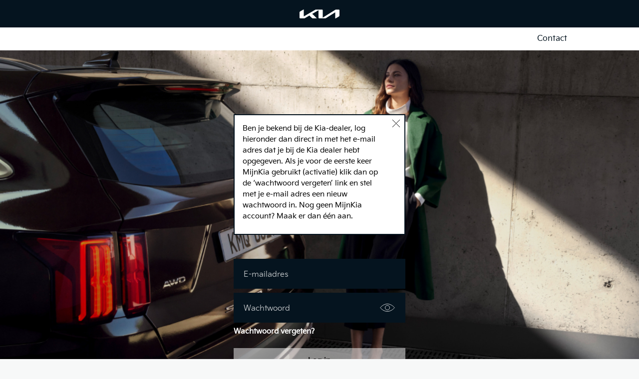

--- FILE ---
content_type: text/html; charset=utf-8
request_url: https://mijnkia.nl/login/
body_size: 5887
content:

<!DOCTYPE html>

<html lang="nl">
<head>
    <script>
        !function(e,n,t,r){function s(){try{var e;if((e="string"==typeof this.response?JSON.parse(this.response):this.response).url){var t=n.getElementsByTagName("script")[0],r=n.createElement("script");r.async=!0,r.src=e.url,t.parentNode.insertBefore(r,t)}}catch(e){}}var o,a,p,i=[],c=[];e[t]={init:function(){o=arguments;var e={then:function(n){return c.push({type:"t",next:n}),e},catch:function(n){return c.push({type:"c",next:n}),e}};return e},on:function(){i.push(arguments)},render:function(){a=arguments},destroy:function(){p=arguments}},e.__onWebMessengerHostReady__=function(n){if(delete e.__onWebMessengerHostReady__,e[t]=n,o)for(var r=n.init.apply(n,o),s=0;s<c.length;s++){var u=c[s];r="t"===u.type?r.then(u.next):r.catch(u.next)}a&&n.render.apply(n,a),p&&n.destroy.apply(n,p);for(s=0;s<i.length;s++)n.on.apply(n,i[s])};var u=new XMLHttpRequest;u.addEventListener("load",s),u.open("GET","https://webchat.eazy.im/loader.json",!0),u.responseType="json",u.send()}(window,document,"Eazy");
    </script>

    <style>

        iframe#web-messenger-container {
            z-index: 99999;
        }

    </style>



    <script>
        var isGoNativeApp = false;
        var userAgent = navigator.userAgent
        if (userAgent) {
            isGoNativeApp = userAgent.indexOf('gonative') > -1
        }
    </script>

        <link rel="stylesheet" href="/dist/assets/index.css?v=-693148720000">
        <link rel="modulepreload" href="/dist/assets/vendor.js?v=-693148720000">
        <link rel="icon" type="image/ico" href="/dist/favicon.ico?v=-693148720000" />

    <meta name="viewport" content="width=device-width,initial-scale=1.0">

        <meta property="og:title" content="Home" />

        <meta property="og:url" content="https://mijnkia.nl/" />


        <link rel="canonical" href="https://mijnkia.nl/" />

    <style>
        .splash-screen__desktop {
            background: #05141f;
            color: #9ba1a5;
            display: flex;
            flex-direction: column;
            align-items: center;
            justify-content: center;
            position: fixed;
            top: 0;
            left: 0;
            z-index: 50;
            width: 100vw;
            height: 100vh;
        }

            .splash-screen__desktop img {
                height: 4rem;
            }

        .splash-screen__portable {
            background: #ffffff;
            color: #9ba1a5;
            display: flex;
            flex-direction: column;
            align-items: center;
            justify-content: center;
            position: fixed;
            top: 0;
            left: 0;
            z-index: 50;
            width: 100vw;
            height: 100vh;
        }

        .header {
            height: 55px;
            width: 100vw;
            position: absolute;
            top: 0;
            display: flex;
            background: #05141f;
        }

        .footer {
            height: 60px;
            width: 100vw;
            background: #05141f;
            position: absolute;
            bottom: 0;
        }

        .logo {
            display: flex;
            justify-content: center;
            align-items: center;
            text-align: center;
            width: 100vw;
        }

        .loading-text {
            animation: loading-fade 2s infinite;
            font-family: sans-serif;
            line-height: 1rem;
            margin-top: 1rem;
        }

        @keyframes loading-fade {
            0% {
                opacity: 1;
            }

            50% {
                opacity: 0.2;
            }

            100% {
                opacity: 1;
            }
        }

        @media only screen and (max-width: 1024px) {
            .splash-screen__desktop {
                opacity: 0;
            }

            .splash-screen__portable {
                opacity: 100;
            }
        }

        @media only screen and (min-width: 1024px) {
            .splash-screen__desktop {
                opacity: 100;
            }

            .splash-screen__portable {
                opacity: 0;
            }
        }
    </style>
    <meta name="theme-color" content="#05141F" media="(prefers-color-scheme: light)">
    <meta name="theme-color" content="#05141F" media="(prefers-color-scheme: dark)">
</head>
<body>
        <div id="app">
            <div class="splash-screen splash-screen__desktop">
                <img src="/dist/assets/logo-slogan-white.png" />
                <div>Mijnkia is aan het laden...</div>
            </div>


            <div class="splash-screen__portable">
                <div class="header">
                    <div class="logo">
                        <img src="/dist/assets/logo.svg" style="width: 80px" />
                    </div>
                </div>
                <div class="loading-text">Mijnkia is aan het laden...</div>
                <div class="footer">&nbsp;</div>
            </div>
        </div>

    
    <div id="backgrounds" class="fixed top-0 left-0 right-0 bottom-0 -z-10"></div>
    <div id="modals"></div>

    <script>
        var receivedOnesignalInfo = null
        function gonative_onesignal_info(oneSignalInfo) {
            receivedOnesignalInfo = oneSignalInfo
        }

        window.getOnesignalInfo = () => receivedOnesignalInfo

        window.__webpack_public_path__ = '/dist/';
    </script>

    <!--Start of Zopim Live Chat Script-->
<script>

        const elementId = "web-messenger-container";
        const fallbackState = {
            enabled: false
        };
        const id = "631f510108081600f31b6c34";

        if (window.fetch) {
            fetch("https://ai.eazy.im/e1bcb146-b934-49ca-8f1c-57a27c2130d0/boot?id=" + id)
              .then(response => {
                  return (response.ok ? response.json() : fallbackState);
              })
              .then(data => {
                  init(data);
              });
        }
        else {
            init(fallbackState);
        }

        function init (data) {
            if (!data.config || !data.enabled) {
                return;
            }

            Eazy.init(data.config).then(
                () => {
                },
                (err) => {
                    console.error("Web chat initialization failed", err);
                }
            );
        }

</script>
 
    <script type="module" crossorigin src="/dist/index.js?v=-693148720000"></script>

</body>
</html>


--- FILE ---
content_type: text/css
request_url: https://mijnkia.nl/dist/assets/index.css?v=-693148720000
body_size: 360939
content:
.splash-screen__desktop{background:#05141f;color:#9ba1a5;display:flex;flex-direction:column;align-items:center;justify-content:center;position:fixed;top:0;left:0;z-index:50;width:100vw;height:100vh}.splash-screen__desktop img{height:4rem}.splash-screen__portable{background:#ffffff;color:#9ba1a5;display:flex;flex-direction:column;align-items:center;justify-content:center;position:fixed;top:0;left:0;z-index:50;width:100vw;height:100vh}.header{height:55px;width:100vw;position:absolute;top:0;display:flex;background:#05141f}.footer{height:60px;width:100vw;background:#05141f;position:absolute;bottom:0}.logo{display:flex;justify-content:center;align-items:center;text-align:center;width:100vw}.loading-text{animation:loading-fade 2s infinite;font-family:sans-serif;line-height:1rem;margin-top:1rem}@keyframes loading-fade{0%{opacity:1}50%{opacity:.2}to{opacity:1}}@media only screen and (max-width: 1024px){.splash-screen__desktop{opacity:0}.splash-screen__portable{opacity:100}}@media only screen and (min-width: 1024px){.splash-screen__desktop{opacity:100}.splash-screen__portable{opacity:0}}.header-component__top-bar[data-v-cc348126]{height:55px}.header-component__navigation-bar[data-v-cc348126]{height:46px}.footer-component{min-height:60px}.notification[data-v-7f4e1ab2]{animation:notification-appear-7f4e1ab2 .3s}.notification__wrapper--error[data-v-7f4e1ab2]{--tw-border-opacity: 1;border-color:rgb(220 38 38 / var(--tw-border-opacity));background-color:rgb(220 38 38 / var(--tw-bg-opacity));--tw-bg-opacity: .2;--tw-text-opacity: 1;color:rgb(220 38 38 / var(--tw-text-opacity))}.notification__wrapper--warning[data-v-7f4e1ab2]{--tw-border-opacity: 1;border-color:rgb(249 115 22 / var(--tw-border-opacity));background-color:rgb(250 204 21 / var(--tw-bg-opacity));--tw-bg-opacity: .2;--tw-text-opacity: 1;color:rgb(249 115 22 / var(--tw-text-opacity))}.notification__wrapper--success[data-v-7f4e1ab2]{--tw-border-opacity: 1;border-color:rgb(22 163 74 / var(--tw-border-opacity));background-color:rgb(22 163 74 / var(--tw-bg-opacity));--tw-bg-opacity: .2;--tw-text-opacity: 1;color:rgb(22 163 74 / var(--tw-text-opacity))}@keyframes notification-appear-7f4e1ab2{0%{opacity:0;transform:translateY(15px)}to{opacity:1;transform:translateY(0)}}.flicking-viewport{position:relative;overflow:hidden}.flicking-camera{width:100%;height:100%;display:-webkit-box;display:-ms-flexbox;display:flex;position:relative;-webkit-box-orient:horizontal;-webkit-box-direction:normal;-ms-flex-direction:row;flex-direction:row;z-index:1}.flicking-camera>*{-ms-flex-negative:0;flex-shrink:0}.flicking-viewport.vertical{display:-webkit-inline-box;display:-ms-inline-flexbox;display:inline-flex}.flicking-viewport.vertical>.flicking-camera{display:-webkit-inline-box;display:-ms-inline-flexbox;display:inline-flex;-webkit-box-orient:vertical;-webkit-box-direction:normal;-ms-flex-direction:column;flex-direction:column}.flicking-viewport.flicking-hidden .flicking-camera>*{visibility:hidden}.car-selector__background[data-v-26bdf67c]{height:300px}.car-selector__slide[data-v-26bdf67c]{width:100%}@media (min-width: 720px){.car-selector__slide[data-v-26bdf67c]{width:75%}}@media (min-width: 1024px){.car-selector__slide[data-v-26bdf67c]{width:70%}}@media (min-width: 0px){.car-selector__slide-image[data-v-26bdf67c]{height:140px}}@media (min-width: 720px){.car-selector__slide-image[data-v-26bdf67c]{height:230px}.car-selector__information[data-v-26bdf67c]{max-width:375px}}.rich-text-with-image__image-wrapper[data-v-1c44717e]{height:240px}.rich-text-with-image__image-wrapper--right[data-v-1c44717e]{margin-left:1rem}.rich-text-with-image__image-wrapper--left[data-v-1c44717e]{margin-right:1rem}.rich-text-with-image__text-wrapper--left[data-v-1c44717e]{margin-left:1rem;padding-right:1rem}@media (min-width: 720px){.rich-text-with-image__text-wrapper--left[data-v-1c44717e]{margin-left:8rem}}.rich-text-with-image__text-wrapper--right[data-v-1c44717e]{margin-right:1rem;padding-left:1rem}@media (min-width: 720px){.rich-text-with-image__text-wrapper--right[data-v-1c44717e]{margin-right:8rem}}input[data-v-16be01d2]::-webkit-outer-spin-button,input[data-v-16be01d2]::-webkit-inner-spin-button{-webkit-appearance:none;margin:0}input[type=number][data-v-16be01d2]{-moz-appearance:textfield}.click[data-v-69d27469]{cursor:pointer}.toastcontent[data-v-69d27469]{font-size:15px}.toastcontent p[data-v-69d27469]{padding-bottom:8px}.login__background{background-image:url(/assets/login-image.jpg)}.dashboard-light svg{height:100%;width:100%;fill:currentColor}.workshop-list[data-v-d3edca20]{position:relative}@media (min-width: 0px){.workshop-list[data-v-d3edca20]{width:448px}}.workshop-list[data-v-d3edca20]:after{position:sticky;bottom:0px;left:0px;display:block;height:.75rem;width:100%;box-shadow:inset 0 -4px 3px -3px #00000029;content:" "}.spinner__node[data-v-2fbeb6a8]{animation:spinner-animation-2fbeb6a8 1.2s cubic-bezier(.5,0,.5,1) infinite}.spinner__node[data-v-2fbeb6a8]:nth-child(1){animation-delay:-.45s}.spinner__node[data-v-2fbeb6a8]:nth-child(2){animation-delay:-.3s}.spinner__node[data-v-2fbeb6a8]:nth-child(3){animation-delay:-.15s}@keyframes spinner-animation-2fbeb6a8{0%{transform:rotate(0)}to{transform:rotate(360deg)}}.button-control[data-v-58bb1048]{padding-bottom:13px;padding-top:14px}.not-found-page__404[data-v-1f2c3a78],.error-page__oops[data-v-3b9970fc]{font-weight:700;font-size:60px}@media (max-width: 720px){.page-header--mobile[data-v-859cb550]{width:100%}.page-header--mobile[data-v-859cb550]{overflow:hidden}.page-header--mobile[data-v-859cb550]{height:200px}}@media (min-width: 720px){.page-header--image[data-v-859cb550]{width:100%}.page-header--image[data-v-859cb550]{overflow:hidden}.page-header--image[data-v-859cb550]{height:256px}}@media (max-width: 720px){.page-header img[data-v-859cb550]{height:100%}.page-header img[data-v-859cb550]{-o-object-position:center;object-position:center}}.tire-pressure-modal__grid[data-v-5af8e752]{grid-template-columns:1fr 125px 1fr;grid-template-rows:38px 32px 1fr 32px 38px}.anchor-link--button[data-v-92b15564]{border-width:1px;border-style:solid;--tw-border-opacity: 1;border-color:rgb(5 20 31 / var(--tw-border-opacity));padding-left:1rem;padding-right:1rem;text-align:center;line-height:1.25rem;padding-bottom:13px;padding-top:14px}.info-block__wrapper--warning[data-v-e02544e6]{--tw-bg-opacity: 1;background-color:rgb(248 232 234 / var(--tw-bg-opacity))}.info-block__wrapper--success[data-v-e02544e6]{--tw-bg-opacity: 1;background-color:rgb(239 242 234 / var(--tw-bg-opacity))}.my-rides__list-container[data-v-52af4e95]{min-height:100px}.mapboxgl-map{font:12px/20px Helvetica Neue,Arial,Helvetica,sans-serif;overflow:hidden;position:relative;-webkit-tap-highlight-color:rgba(0,0,0,0)}.mapboxgl-canvas{position:absolute;left:0;top:0}.mapboxgl-map:-webkit-full-screen{width:100%;height:100%}.mapboxgl-canary{background-color:salmon}.mapboxgl-canvas-container.mapboxgl-interactive,.mapboxgl-ctrl-group button.mapboxgl-ctrl-compass{cursor:grab;-moz-user-select:none;-webkit-user-select:none;user-select:none}.mapboxgl-canvas-container.mapboxgl-interactive.mapboxgl-track-pointer{cursor:pointer}.mapboxgl-canvas-container.mapboxgl-interactive:active,.mapboxgl-ctrl-group button.mapboxgl-ctrl-compass:active{cursor:grabbing}.mapboxgl-canvas-container.mapboxgl-touch-zoom-rotate,.mapboxgl-canvas-container.mapboxgl-touch-zoom-rotate .mapboxgl-canvas{touch-action:pan-x pan-y}.mapboxgl-canvas-container.mapboxgl-touch-drag-pan,.mapboxgl-canvas-container.mapboxgl-touch-drag-pan .mapboxgl-canvas{touch-action:pinch-zoom}.mapboxgl-canvas-container.mapboxgl-touch-zoom-rotate.mapboxgl-touch-drag-pan,.mapboxgl-canvas-container.mapboxgl-touch-zoom-rotate.mapboxgl-touch-drag-pan .mapboxgl-canvas{touch-action:none}.mapboxgl-ctrl-bottom-left,.mapboxgl-ctrl-bottom-right,.mapboxgl-ctrl-top-left,.mapboxgl-ctrl-top-right{position:absolute;pointer-events:none;z-index:2}.mapboxgl-ctrl-top-left{top:0;left:0}.mapboxgl-ctrl-top-right{top:0;right:0}.mapboxgl-ctrl-bottom-left{bottom:0;left:0}.mapboxgl-ctrl-bottom-right{right:0;bottom:0}.mapboxgl-ctrl{clear:both;pointer-events:auto;transform:translate(0)}.mapboxgl-ctrl-top-left .mapboxgl-ctrl{margin:10px 0 0 10px;float:left}.mapboxgl-ctrl-top-right .mapboxgl-ctrl{margin:10px 10px 0 0;float:right}.mapboxgl-ctrl-bottom-left .mapboxgl-ctrl{margin:0 0 10px 10px;float:left}.mapboxgl-ctrl-bottom-right .mapboxgl-ctrl{margin:0 10px 10px 0;float:right}.mapboxgl-ctrl-group{border-radius:4px;background:#fff}.mapboxgl-ctrl-group:not(:empty){box-shadow:0 0 0 2px #0000001a}@media (-ms-high-contrast:active){.mapboxgl-ctrl-group:not(:empty){box-shadow:0 0 0 2px ButtonText}}.mapboxgl-ctrl-group button{width:29px;height:29px;display:block;padding:0;outline:none;border:0;box-sizing:border-box;background-color:transparent;cursor:pointer}.mapboxgl-ctrl-group button+button{border-top:1px solid #ddd}.mapboxgl-ctrl button .mapboxgl-ctrl-icon{display:block;width:100%;height:100%;background-repeat:no-repeat;background-position:50%}@media (-ms-high-contrast:active){.mapboxgl-ctrl-icon{background-color:transparent}.mapboxgl-ctrl-group button+button{border-top:1px solid ButtonText}}.mapboxgl-ctrl button::-moz-focus-inner{border:0;padding:0}.mapboxgl-ctrl-attrib-button:focus,.mapboxgl-ctrl-group button:focus{box-shadow:0 0 2px 2px #0096ff}.mapboxgl-ctrl button:disabled{cursor:not-allowed}.mapboxgl-ctrl button:disabled .mapboxgl-ctrl-icon{opacity:.25}.mapboxgl-ctrl button:not(:disabled):hover{background-color:#0000000d}.mapboxgl-ctrl-group button:focus:focus-visible{box-shadow:0 0 2px 2px #0096ff}.mapboxgl-ctrl-group button:focus:not(:focus-visible){box-shadow:none}.mapboxgl-ctrl-group button:focus:first-child{border-radius:4px 4px 0 0}.mapboxgl-ctrl-group button:focus:last-child{border-radius:0 0 4px 4px}.mapboxgl-ctrl-group button:focus:only-child{border-radius:inherit}.mapboxgl-ctrl button.mapboxgl-ctrl-zoom-out .mapboxgl-ctrl-icon{background-image:url("data:image/svg+xml;charset=utf-8,%3Csvg width='29' height='29' xmlns='http://www.w3.org/2000/svg' fill='%23333'%3E%3Cpath d='M10 13c-.75 0-1.5.75-1.5 1.5S9.25 16 10 16h9c.75 0 1.5-.75 1.5-1.5S19.75 13 19 13h-9z'/%3E%3C/svg%3E")}.mapboxgl-ctrl button.mapboxgl-ctrl-zoom-in .mapboxgl-ctrl-icon{background-image:url("data:image/svg+xml;charset=utf-8,%3Csvg width='29' height='29' xmlns='http://www.w3.org/2000/svg' fill='%23333'%3E%3Cpath d='M14.5 8.5c-.75 0-1.5.75-1.5 1.5v3h-3c-.75 0-1.5.75-1.5 1.5S9.25 16 10 16h3v3c0 .75.75 1.5 1.5 1.5S16 19.75 16 19v-3h3c.75 0 1.5-.75 1.5-1.5S19.75 13 19 13h-3v-3c0-.75-.75-1.5-1.5-1.5z'/%3E%3C/svg%3E")}@media (-ms-high-contrast:active){.mapboxgl-ctrl button.mapboxgl-ctrl-zoom-out .mapboxgl-ctrl-icon{background-image:url("data:image/svg+xml;charset=utf-8,%3Csvg width='29' height='29' xmlns='http://www.w3.org/2000/svg' fill='%23fff'%3E%3Cpath d='M10 13c-.75 0-1.5.75-1.5 1.5S9.25 16 10 16h9c.75 0 1.5-.75 1.5-1.5S19.75 13 19 13h-9z'/%3E%3C/svg%3E")}.mapboxgl-ctrl button.mapboxgl-ctrl-zoom-in .mapboxgl-ctrl-icon{background-image:url("data:image/svg+xml;charset=utf-8,%3Csvg width='29' height='29' xmlns='http://www.w3.org/2000/svg' fill='%23fff'%3E%3Cpath d='M14.5 8.5c-.75 0-1.5.75-1.5 1.5v3h-3c-.75 0-1.5.75-1.5 1.5S9.25 16 10 16h3v3c0 .75.75 1.5 1.5 1.5S16 19.75 16 19v-3h3c.75 0 1.5-.75 1.5-1.5S19.75 13 19 13h-3v-3c0-.75-.75-1.5-1.5-1.5z'/%3E%3C/svg%3E")}}@media (-ms-high-contrast:black-on-white){.mapboxgl-ctrl button.mapboxgl-ctrl-zoom-out .mapboxgl-ctrl-icon{background-image:url("data:image/svg+xml;charset=utf-8,%3Csvg width='29' height='29' xmlns='http://www.w3.org/2000/svg'%3E%3Cpath d='M10 13c-.75 0-1.5.75-1.5 1.5S9.25 16 10 16h9c.75 0 1.5-.75 1.5-1.5S19.75 13 19 13h-9z'/%3E%3C/svg%3E")}.mapboxgl-ctrl button.mapboxgl-ctrl-zoom-in .mapboxgl-ctrl-icon{background-image:url("data:image/svg+xml;charset=utf-8,%3Csvg width='29' height='29' xmlns='http://www.w3.org/2000/svg'%3E%3Cpath d='M14.5 8.5c-.75 0-1.5.75-1.5 1.5v3h-3c-.75 0-1.5.75-1.5 1.5S9.25 16 10 16h3v3c0 .75.75 1.5 1.5 1.5S16 19.75 16 19v-3h3c.75 0 1.5-.75 1.5-1.5S19.75 13 19 13h-3v-3c0-.75-.75-1.5-1.5-1.5z'/%3E%3C/svg%3E")}}.mapboxgl-ctrl button.mapboxgl-ctrl-fullscreen .mapboxgl-ctrl-icon{background-image:url("data:image/svg+xml;charset=utf-8,%3Csvg width='29' height='29' xmlns='http://www.w3.org/2000/svg' fill='%23333'%3E%3Cpath d='M24 16v5.5c0 1.75-.75 2.5-2.5 2.5H16v-1l3-1.5-4-5.5 1-1 5.5 4 1.5-3h1zM6 16l1.5 3 5.5-4 1 1-4 5.5 3 1.5v1H7.5C5.75 24 5 23.25 5 21.5V16h1zm7-11v1l-3 1.5 4 5.5-1 1-5.5-4L6 13H5V7.5C5 5.75 5.75 5 7.5 5H13zm11 2.5c0-1.75-.75-2.5-2.5-2.5H16v1l3 1.5-4 5.5 1 1 5.5-4 1.5 3h1V7.5z'/%3E%3C/svg%3E")}.mapboxgl-ctrl button.mapboxgl-ctrl-shrink .mapboxgl-ctrl-icon{background-image:url("data:image/svg+xml;charset=utf-8,%3Csvg width='29' height='29' xmlns='http://www.w3.org/2000/svg'%3E%3Cpath d='M18.5 16c-1.75 0-2.5.75-2.5 2.5V24h1l1.5-3 5.5 4 1-1-4-5.5 3-1.5v-1h-5.5zM13 18.5c0-1.75-.75-2.5-2.5-2.5H5v1l3 1.5L4 24l1 1 5.5-4 1.5 3h1v-5.5zm3-8c0 1.75.75 2.5 2.5 2.5H24v-1l-3-1.5L25 5l-1-1-5.5 4L17 5h-1v5.5zM10.5 13c1.75 0 2.5-.75 2.5-2.5V5h-1l-1.5 3L5 4 4 5l4 5.5L5 12v1h5.5z'/%3E%3C/svg%3E")}@media (-ms-high-contrast:active){.mapboxgl-ctrl button.mapboxgl-ctrl-fullscreen .mapboxgl-ctrl-icon{background-image:url("data:image/svg+xml;charset=utf-8,%3Csvg width='29' height='29' xmlns='http://www.w3.org/2000/svg' fill='%23fff'%3E%3Cpath d='M24 16v5.5c0 1.75-.75 2.5-2.5 2.5H16v-1l3-1.5-4-5.5 1-1 5.5 4 1.5-3h1zM6 16l1.5 3 5.5-4 1 1-4 5.5 3 1.5v1H7.5C5.75 24 5 23.25 5 21.5V16h1zm7-11v1l-3 1.5 4 5.5-1 1-5.5-4L6 13H5V7.5C5 5.75 5.75 5 7.5 5H13zm11 2.5c0-1.75-.75-2.5-2.5-2.5H16v1l3 1.5-4 5.5 1 1 5.5-4 1.5 3h1V7.5z'/%3E%3C/svg%3E")}.mapboxgl-ctrl button.mapboxgl-ctrl-shrink .mapboxgl-ctrl-icon{background-image:url("data:image/svg+xml;charset=utf-8,%3Csvg width='29' height='29' xmlns='http://www.w3.org/2000/svg' fill='%23fff'%3E%3Cpath d='M18.5 16c-1.75 0-2.5.75-2.5 2.5V24h1l1.5-3 5.5 4 1-1-4-5.5 3-1.5v-1h-5.5zM13 18.5c0-1.75-.75-2.5-2.5-2.5H5v1l3 1.5L4 24l1 1 5.5-4 1.5 3h1v-5.5zm3-8c0 1.75.75 2.5 2.5 2.5H24v-1l-3-1.5L25 5l-1-1-5.5 4L17 5h-1v5.5zM10.5 13c1.75 0 2.5-.75 2.5-2.5V5h-1l-1.5 3L5 4 4 5l4 5.5L5 12v1h5.5z'/%3E%3C/svg%3E")}}@media (-ms-high-contrast:black-on-white){.mapboxgl-ctrl button.mapboxgl-ctrl-fullscreen .mapboxgl-ctrl-icon{background-image:url("data:image/svg+xml;charset=utf-8,%3Csvg width='29' height='29' xmlns='http://www.w3.org/2000/svg'%3E%3Cpath d='M24 16v5.5c0 1.75-.75 2.5-2.5 2.5H16v-1l3-1.5-4-5.5 1-1 5.5 4 1.5-3h1zM6 16l1.5 3 5.5-4 1 1-4 5.5 3 1.5v1H7.5C5.75 24 5 23.25 5 21.5V16h1zm7-11v1l-3 1.5 4 5.5-1 1-5.5-4L6 13H5V7.5C5 5.75 5.75 5 7.5 5H13zm11 2.5c0-1.75-.75-2.5-2.5-2.5H16v1l3 1.5-4 5.5 1 1 5.5-4 1.5 3h1V7.5z'/%3E%3C/svg%3E")}.mapboxgl-ctrl button.mapboxgl-ctrl-shrink .mapboxgl-ctrl-icon{background-image:url("data:image/svg+xml;charset=utf-8,%3Csvg width='29' height='29' xmlns='http://www.w3.org/2000/svg'%3E%3Cpath d='M18.5 16c-1.75 0-2.5.75-2.5 2.5V24h1l1.5-3 5.5 4 1-1-4-5.5 3-1.5v-1h-5.5zM13 18.5c0-1.75-.75-2.5-2.5-2.5H5v1l3 1.5L4 24l1 1 5.5-4 1.5 3h1v-5.5zm3-8c0 1.75.75 2.5 2.5 2.5H24v-1l-3-1.5L25 5l-1-1-5.5 4L17 5h-1v5.5zM10.5 13c1.75 0 2.5-.75 2.5-2.5V5h-1l-1.5 3L5 4 4 5l4 5.5L5 12v1h5.5z'/%3E%3C/svg%3E")}}.mapboxgl-ctrl button.mapboxgl-ctrl-compass .mapboxgl-ctrl-icon{background-image:url("data:image/svg+xml;charset=utf-8,%3Csvg width='29' height='29' xmlns='http://www.w3.org/2000/svg' fill='%23333'%3E%3Cpath d='M10.5 14l4-8 4 8h-8z'/%3E%3Cpath d='M10.5 16l4 8 4-8h-8z' fill='%23ccc'/%3E%3C/svg%3E")}@media (-ms-high-contrast:active){.mapboxgl-ctrl button.mapboxgl-ctrl-compass .mapboxgl-ctrl-icon{background-image:url("data:image/svg+xml;charset=utf-8,%3Csvg width='29' height='29' xmlns='http://www.w3.org/2000/svg' fill='%23fff'%3E%3Cpath d='M10.5 14l4-8 4 8h-8z'/%3E%3Cpath d='M10.5 16l4 8 4-8h-8z' fill='%23999'/%3E%3C/svg%3E")}}@media (-ms-high-contrast:black-on-white){.mapboxgl-ctrl button.mapboxgl-ctrl-compass .mapboxgl-ctrl-icon{background-image:url("data:image/svg+xml;charset=utf-8,%3Csvg width='29' height='29' xmlns='http://www.w3.org/2000/svg'%3E%3Cpath d='M10.5 14l4-8 4 8h-8z'/%3E%3Cpath d='M10.5 16l4 8 4-8h-8z' fill='%23ccc'/%3E%3C/svg%3E")}}.mapboxgl-ctrl button.mapboxgl-ctrl-geolocate .mapboxgl-ctrl-icon{background-image:url("data:image/svg+xml;charset=utf-8,%3Csvg width='29' height='29' viewBox='0 0 20 20' xmlns='http://www.w3.org/2000/svg' fill='%23333'%3E%3Cpath d='M10 4C9 4 9 5 9 5v.1A5 5 0 005.1 9H5s-1 0-1 1 1 1 1 1h.1A5 5 0 009 14.9v.1s0 1 1 1 1-1 1-1v-.1a5 5 0 003.9-3.9h.1s1 0 1-1-1-1-1-1h-.1A5 5 0 0011 5.1V5s0-1-1-1zm0 2.5a3.5 3.5 0 110 7 3.5 3.5 0 110-7z'/%3E%3Ccircle cx='10' cy='10' r='2'/%3E%3C/svg%3E")}.mapboxgl-ctrl button.mapboxgl-ctrl-geolocate:disabled .mapboxgl-ctrl-icon{background-image:url("data:image/svg+xml;charset=utf-8,%3Csvg width='29' height='29' viewBox='0 0 20 20' xmlns='http://www.w3.org/2000/svg' fill='%23aaa'%3E%3Cpath d='M10 4C9 4 9 5 9 5v.1A5 5 0 005.1 9H5s-1 0-1 1 1 1 1 1h.1A5 5 0 009 14.9v.1s0 1 1 1 1-1 1-1v-.1a5 5 0 003.9-3.9h.1s1 0 1-1-1-1-1-1h-.1A5 5 0 0011 5.1V5s0-1-1-1zm0 2.5a3.5 3.5 0 110 7 3.5 3.5 0 110-7z'/%3E%3Ccircle cx='10' cy='10' r='2'/%3E%3Cpath d='M14 5l1 1-9 9-1-1 9-9z' fill='red'/%3E%3C/svg%3E")}.mapboxgl-ctrl button.mapboxgl-ctrl-geolocate.mapboxgl-ctrl-geolocate-active .mapboxgl-ctrl-icon{background-image:url("data:image/svg+xml;charset=utf-8,%3Csvg width='29' height='29' viewBox='0 0 20 20' xmlns='http://www.w3.org/2000/svg' fill='%2333b5e5'%3E%3Cpath d='M10 4C9 4 9 5 9 5v.1A5 5 0 005.1 9H5s-1 0-1 1 1 1 1 1h.1A5 5 0 009 14.9v.1s0 1 1 1 1-1 1-1v-.1a5 5 0 003.9-3.9h.1s1 0 1-1-1-1-1-1h-.1A5 5 0 0011 5.1V5s0-1-1-1zm0 2.5a3.5 3.5 0 110 7 3.5 3.5 0 110-7z'/%3E%3Ccircle cx='10' cy='10' r='2'/%3E%3C/svg%3E")}.mapboxgl-ctrl button.mapboxgl-ctrl-geolocate.mapboxgl-ctrl-geolocate-active-error .mapboxgl-ctrl-icon{background-image:url("data:image/svg+xml;charset=utf-8,%3Csvg width='29' height='29' viewBox='0 0 20 20' xmlns='http://www.w3.org/2000/svg' fill='%23e58978'%3E%3Cpath d='M10 4C9 4 9 5 9 5v.1A5 5 0 005.1 9H5s-1 0-1 1 1 1 1 1h.1A5 5 0 009 14.9v.1s0 1 1 1 1-1 1-1v-.1a5 5 0 003.9-3.9h.1s1 0 1-1-1-1-1-1h-.1A5 5 0 0011 5.1V5s0-1-1-1zm0 2.5a3.5 3.5 0 110 7 3.5 3.5 0 110-7z'/%3E%3Ccircle cx='10' cy='10' r='2'/%3E%3C/svg%3E")}.mapboxgl-ctrl button.mapboxgl-ctrl-geolocate.mapboxgl-ctrl-geolocate-background .mapboxgl-ctrl-icon{background-image:url("data:image/svg+xml;charset=utf-8,%3Csvg width='29' height='29' viewBox='0 0 20 20' xmlns='http://www.w3.org/2000/svg' fill='%2333b5e5'%3E%3Cpath d='M10 4C9 4 9 5 9 5v.1A5 5 0 005.1 9H5s-1 0-1 1 1 1 1 1h.1A5 5 0 009 14.9v.1s0 1 1 1 1-1 1-1v-.1a5 5 0 003.9-3.9h.1s1 0 1-1-1-1-1-1h-.1A5 5 0 0011 5.1V5s0-1-1-1zm0 2.5a3.5 3.5 0 110 7 3.5 3.5 0 110-7z'/%3E%3C/svg%3E")}.mapboxgl-ctrl button.mapboxgl-ctrl-geolocate.mapboxgl-ctrl-geolocate-background-error .mapboxgl-ctrl-icon{background-image:url("data:image/svg+xml;charset=utf-8,%3Csvg width='29' height='29' viewBox='0 0 20 20' xmlns='http://www.w3.org/2000/svg' fill='%23e54e33'%3E%3Cpath d='M10 4C9 4 9 5 9 5v.1A5 5 0 005.1 9H5s-1 0-1 1 1 1 1 1h.1A5 5 0 009 14.9v.1s0 1 1 1 1-1 1-1v-.1a5 5 0 003.9-3.9h.1s1 0 1-1-1-1-1-1h-.1A5 5 0 0011 5.1V5s0-1-1-1zm0 2.5a3.5 3.5 0 110 7 3.5 3.5 0 110-7z'/%3E%3C/svg%3E")}.mapboxgl-ctrl button.mapboxgl-ctrl-geolocate.mapboxgl-ctrl-geolocate-waiting .mapboxgl-ctrl-icon{animation:mapboxgl-spin 2s linear infinite}@media (-ms-high-contrast:active){.mapboxgl-ctrl button.mapboxgl-ctrl-geolocate .mapboxgl-ctrl-icon{background-image:url("data:image/svg+xml;charset=utf-8,%3Csvg width='29' height='29' viewBox='0 0 20 20' xmlns='http://www.w3.org/2000/svg' fill='%23fff'%3E%3Cpath d='M10 4C9 4 9 5 9 5v.1A5 5 0 005.1 9H5s-1 0-1 1 1 1 1 1h.1A5 5 0 009 14.9v.1s0 1 1 1 1-1 1-1v-.1a5 5 0 003.9-3.9h.1s1 0 1-1-1-1-1-1h-.1A5 5 0 0011 5.1V5s0-1-1-1zm0 2.5a3.5 3.5 0 110 7 3.5 3.5 0 110-7z'/%3E%3Ccircle cx='10' cy='10' r='2'/%3E%3C/svg%3E")}.mapboxgl-ctrl button.mapboxgl-ctrl-geolocate:disabled .mapboxgl-ctrl-icon{background-image:url("data:image/svg+xml;charset=utf-8,%3Csvg width='29' height='29' viewBox='0 0 20 20' xmlns='http://www.w3.org/2000/svg' fill='%23999'%3E%3Cpath d='M10 4C9 4 9 5 9 5v.1A5 5 0 005.1 9H5s-1 0-1 1 1 1 1 1h.1A5 5 0 009 14.9v.1s0 1 1 1 1-1 1-1v-.1a5 5 0 003.9-3.9h.1s1 0 1-1-1-1-1-1h-.1A5 5 0 0011 5.1V5s0-1-1-1zm0 2.5a3.5 3.5 0 110 7 3.5 3.5 0 110-7z'/%3E%3Ccircle cx='10' cy='10' r='2'/%3E%3Cpath d='M14 5l1 1-9 9-1-1 9-9z' fill='red'/%3E%3C/svg%3E")}.mapboxgl-ctrl button.mapboxgl-ctrl-geolocate.mapboxgl-ctrl-geolocate-active .mapboxgl-ctrl-icon{background-image:url("data:image/svg+xml;charset=utf-8,%3Csvg width='29' height='29' viewBox='0 0 20 20' xmlns='http://www.w3.org/2000/svg' fill='%2333b5e5'%3E%3Cpath d='M10 4C9 4 9 5 9 5v.1A5 5 0 005.1 9H5s-1 0-1 1 1 1 1 1h.1A5 5 0 009 14.9v.1s0 1 1 1 1-1 1-1v-.1a5 5 0 003.9-3.9h.1s1 0 1-1-1-1-1-1h-.1A5 5 0 0011 5.1V5s0-1-1-1zm0 2.5a3.5 3.5 0 110 7 3.5 3.5 0 110-7z'/%3E%3Ccircle cx='10' cy='10' r='2'/%3E%3C/svg%3E")}.mapboxgl-ctrl button.mapboxgl-ctrl-geolocate.mapboxgl-ctrl-geolocate-active-error .mapboxgl-ctrl-icon{background-image:url("data:image/svg+xml;charset=utf-8,%3Csvg width='29' height='29' viewBox='0 0 20 20' xmlns='http://www.w3.org/2000/svg' fill='%23e58978'%3E%3Cpath d='M10 4C9 4 9 5 9 5v.1A5 5 0 005.1 9H5s-1 0-1 1 1 1 1 1h.1A5 5 0 009 14.9v.1s0 1 1 1 1-1 1-1v-.1a5 5 0 003.9-3.9h.1s1 0 1-1-1-1-1-1h-.1A5 5 0 0011 5.1V5s0-1-1-1zm0 2.5a3.5 3.5 0 110 7 3.5 3.5 0 110-7z'/%3E%3Ccircle cx='10' cy='10' r='2'/%3E%3C/svg%3E")}.mapboxgl-ctrl button.mapboxgl-ctrl-geolocate.mapboxgl-ctrl-geolocate-background .mapboxgl-ctrl-icon{background-image:url("data:image/svg+xml;charset=utf-8,%3Csvg width='29' height='29' viewBox='0 0 20 20' xmlns='http://www.w3.org/2000/svg' fill='%2333b5e5'%3E%3Cpath d='M10 4C9 4 9 5 9 5v.1A5 5 0 005.1 9H5s-1 0-1 1 1 1 1 1h.1A5 5 0 009 14.9v.1s0 1 1 1 1-1 1-1v-.1a5 5 0 003.9-3.9h.1s1 0 1-1-1-1-1-1h-.1A5 5 0 0011 5.1V5s0-1-1-1zm0 2.5a3.5 3.5 0 110 7 3.5 3.5 0 110-7z'/%3E%3C/svg%3E")}.mapboxgl-ctrl button.mapboxgl-ctrl-geolocate.mapboxgl-ctrl-geolocate-background-error .mapboxgl-ctrl-icon{background-image:url("data:image/svg+xml;charset=utf-8,%3Csvg width='29' height='29' viewBox='0 0 20 20' xmlns='http://www.w3.org/2000/svg' fill='%23e54e33'%3E%3Cpath d='M10 4C9 4 9 5 9 5v.1A5 5 0 005.1 9H5s-1 0-1 1 1 1 1 1h.1A5 5 0 009 14.9v.1s0 1 1 1 1-1 1-1v-.1a5 5 0 003.9-3.9h.1s1 0 1-1-1-1-1-1h-.1A5 5 0 0011 5.1V5s0-1-1-1zm0 2.5a3.5 3.5 0 110 7 3.5 3.5 0 110-7z'/%3E%3C/svg%3E")}}@media (-ms-high-contrast:black-on-white){.mapboxgl-ctrl button.mapboxgl-ctrl-geolocate .mapboxgl-ctrl-icon{background-image:url("data:image/svg+xml;charset=utf-8,%3Csvg width='29' height='29' viewBox='0 0 20 20' xmlns='http://www.w3.org/2000/svg'%3E%3Cpath d='M10 4C9 4 9 5 9 5v.1A5 5 0 005.1 9H5s-1 0-1 1 1 1 1 1h.1A5 5 0 009 14.9v.1s0 1 1 1 1-1 1-1v-.1a5 5 0 003.9-3.9h.1s1 0 1-1-1-1-1-1h-.1A5 5 0 0011 5.1V5s0-1-1-1zm0 2.5a3.5 3.5 0 110 7 3.5 3.5 0 110-7z'/%3E%3Ccircle cx='10' cy='10' r='2'/%3E%3C/svg%3E")}.mapboxgl-ctrl button.mapboxgl-ctrl-geolocate:disabled .mapboxgl-ctrl-icon{background-image:url("data:image/svg+xml;charset=utf-8,%3Csvg width='29' height='29' viewBox='0 0 20 20' xmlns='http://www.w3.org/2000/svg' fill='%23666'%3E%3Cpath d='M10 4C9 4 9 5 9 5v.1A5 5 0 005.1 9H5s-1 0-1 1 1 1 1 1h.1A5 5 0 009 14.9v.1s0 1 1 1 1-1 1-1v-.1a5 5 0 003.9-3.9h.1s1 0 1-1-1-1-1-1h-.1A5 5 0 0011 5.1V5s0-1-1-1zm0 2.5a3.5 3.5 0 110 7 3.5 3.5 0 110-7z'/%3E%3Ccircle cx='10' cy='10' r='2'/%3E%3Cpath d='M14 5l1 1-9 9-1-1 9-9z' fill='red'/%3E%3C/svg%3E")}}@keyframes mapboxgl-spin{0%{transform:rotate(0)}to{transform:rotate(1turn)}}a.mapboxgl-ctrl-logo{width:88px;height:23px;margin:0 0 -4px -4px;display:block;background-repeat:no-repeat;cursor:pointer;overflow:hidden;background-image:url("data:image/svg+xml;charset=utf-8,%3Csvg width='88' height='23' xmlns='http://www.w3.org/2000/svg' xmlns:xlink='http://www.w3.org/1999/xlink' fill-rule='evenodd'%3E%3Cdefs%3E%3Cpath id='a' d='M11.5 2.25c5.105 0 9.25 4.145 9.25 9.25s-4.145 9.25-9.25 9.25-9.25-4.145-9.25-9.25 4.145-9.25 9.25-9.25zM6.997 15.983c-.051-.338-.828-5.802 2.233-8.873a4.395 4.395 0 013.13-1.28c1.27 0 2.49.51 3.39 1.42.91.9 1.42 2.12 1.42 3.39 0 1.18-.449 2.301-1.28 3.13C12.72 16.93 7 16 7 16l-.003-.017zM15.3 10.5l-2 .8-.8 2-.8-2-2-.8 2-.8.8-2 .8 2 2 .8z'/%3E%3Cpath id='b' d='M50.63 8c.13 0 .23.1.23.23V9c.7-.76 1.7-1.18 2.73-1.18 2.17 0 3.95 1.85 3.95 4.17s-1.77 4.19-3.94 4.19c-1.04 0-2.03-.43-2.74-1.18v3.77c0 .13-.1.23-.23.23h-1.4c-.13 0-.23-.1-.23-.23V8.23c0-.12.1-.23.23-.23h1.4zm-3.86.01c.01 0 .01 0 .01-.01.13 0 .22.1.22.22v7.55c0 .12-.1.23-.23.23h-1.4c-.13 0-.23-.1-.23-.23V15c-.7.76-1.69 1.19-2.73 1.19-2.17 0-3.94-1.87-3.94-4.19 0-2.32 1.77-4.19 3.94-4.19 1.03 0 2.02.43 2.73 1.18v-.75c0-.12.1-.23.23-.23h1.4zm26.375-.19a4.24 4.24 0 00-4.16 3.29c-.13.59-.13 1.19 0 1.77a4.233 4.233 0 004.17 3.3c2.35 0 4.26-1.87 4.26-4.19 0-2.32-1.9-4.17-4.27-4.17zM60.63 5c.13 0 .23.1.23.23v3.76c.7-.76 1.7-1.18 2.73-1.18 1.88 0 3.45 1.4 3.84 3.28.13.59.13 1.2 0 1.8-.39 1.88-1.96 3.29-3.84 3.29-1.03 0-2.02-.43-2.73-1.18v.77c0 .12-.1.23-.23.23h-1.4c-.13 0-.23-.1-.23-.23V5.23c0-.12.1-.23.23-.23h1.4zm-34 11h-1.4c-.13 0-.23-.11-.23-.23V8.22c.01-.13.1-.22.23-.22h1.4c.13 0 .22.11.23.22v.68c.5-.68 1.3-1.09 2.16-1.1h.03c1.09 0 2.09.6 2.6 1.55.45-.95 1.4-1.55 2.44-1.56 1.62 0 2.93 1.25 2.9 2.78l.03 5.2c0 .13-.1.23-.23.23h-1.41c-.13 0-.23-.11-.23-.23v-4.59c0-.98-.74-1.71-1.62-1.71-.8 0-1.46.7-1.59 1.62l.01 4.68c0 .13-.11.23-.23.23h-1.41c-.13 0-.23-.11-.23-.23v-4.59c0-.98-.74-1.71-1.62-1.71-.85 0-1.54.79-1.6 1.8v4.5c0 .13-.1.23-.23.23zm53.615 0h-1.61c-.04 0-.08-.01-.12-.03-.09-.06-.13-.19-.06-.28l2.43-3.71-2.39-3.65a.213.213 0 01-.03-.12c0-.12.09-.21.21-.21h1.61c.13 0 .24.06.3.17l1.41 2.37 1.4-2.37a.34.34 0 01.3-.17h1.6c.04 0 .08.01.12.03.09.06.13.19.06.28l-2.37 3.65 2.43 3.7c0 .05.01.09.01.13 0 .12-.09.21-.21.21h-1.61c-.13 0-.24-.06-.3-.17l-1.44-2.42-1.44 2.42a.34.34 0 01-.3.17zm-7.12-1.49c-1.33 0-2.42-1.12-2.42-2.51 0-1.39 1.08-2.52 2.42-2.52 1.33 0 2.42 1.12 2.42 2.51 0 1.39-1.08 2.51-2.42 2.52zm-19.865 0c-1.32 0-2.39-1.11-2.42-2.48v-.07c.02-1.38 1.09-2.49 2.4-2.49 1.32 0 2.41 1.12 2.41 2.51 0 1.39-1.07 2.52-2.39 2.53zm-8.11-2.48c-.01 1.37-1.09 2.47-2.41 2.47s-2.42-1.12-2.42-2.51c0-1.39 1.08-2.52 2.4-2.52 1.33 0 2.39 1.11 2.41 2.48l.02.08zm18.12 2.47c-1.32 0-2.39-1.11-2.41-2.48v-.06c.02-1.38 1.09-2.48 2.41-2.48s2.42 1.12 2.42 2.51c0 1.39-1.09 2.51-2.42 2.51z'/%3E%3C/defs%3E%3Cmask id='c'%3E%3Crect width='100%25' height='100%25' fill='%23fff'/%3E%3Cuse xlink:href='%23a'/%3E%3Cuse xlink:href='%23b'/%3E%3C/mask%3E%3Cg opacity='.3' stroke='%23000' stroke-width='3'%3E%3Ccircle mask='url(%23c)' cx='11.5' cy='11.5' r='9.25'/%3E%3Cuse xlink:href='%23b' mask='url(%23c)'/%3E%3C/g%3E%3Cg opacity='.9' fill='%23fff'%3E%3Cuse xlink:href='%23a'/%3E%3Cuse xlink:href='%23b'/%3E%3C/g%3E%3C/svg%3E")}a.mapboxgl-ctrl-logo.mapboxgl-compact{width:23px}@media (-ms-high-contrast:active){a.mapboxgl-ctrl-logo{background-color:transparent;background-image:url("data:image/svg+xml;charset=utf-8,%3Csvg width='88' height='23' xmlns='http://www.w3.org/2000/svg' xmlns:xlink='http://www.w3.org/1999/xlink' fill-rule='evenodd'%3E%3Cdefs%3E%3Cpath id='a' d='M11.5 2.25c5.105 0 9.25 4.145 9.25 9.25s-4.145 9.25-9.25 9.25-9.25-4.145-9.25-9.25 4.145-9.25 9.25-9.25zM6.997 15.983c-.051-.338-.828-5.802 2.233-8.873a4.395 4.395 0 013.13-1.28c1.27 0 2.49.51 3.39 1.42.91.9 1.42 2.12 1.42 3.39 0 1.18-.449 2.301-1.28 3.13C12.72 16.93 7 16 7 16l-.003-.017zM15.3 10.5l-2 .8-.8 2-.8-2-2-.8 2-.8.8-2 .8 2 2 .8z'/%3E%3Cpath id='b' d='M50.63 8c.13 0 .23.1.23.23V9c.7-.76 1.7-1.18 2.73-1.18 2.17 0 3.95 1.85 3.95 4.17s-1.77 4.19-3.94 4.19c-1.04 0-2.03-.43-2.74-1.18v3.77c0 .13-.1.23-.23.23h-1.4c-.13 0-.23-.1-.23-.23V8.23c0-.12.1-.23.23-.23h1.4zm-3.86.01c.01 0 .01 0 .01-.01.13 0 .22.1.22.22v7.55c0 .12-.1.23-.23.23h-1.4c-.13 0-.23-.1-.23-.23V15c-.7.76-1.69 1.19-2.73 1.19-2.17 0-3.94-1.87-3.94-4.19 0-2.32 1.77-4.19 3.94-4.19 1.03 0 2.02.43 2.73 1.18v-.75c0-.12.1-.23.23-.23h1.4zm26.375-.19a4.24 4.24 0 00-4.16 3.29c-.13.59-.13 1.19 0 1.77a4.233 4.233 0 004.17 3.3c2.35 0 4.26-1.87 4.26-4.19 0-2.32-1.9-4.17-4.27-4.17zM60.63 5c.13 0 .23.1.23.23v3.76c.7-.76 1.7-1.18 2.73-1.18 1.88 0 3.45 1.4 3.84 3.28.13.59.13 1.2 0 1.8-.39 1.88-1.96 3.29-3.84 3.29-1.03 0-2.02-.43-2.73-1.18v.77c0 .12-.1.23-.23.23h-1.4c-.13 0-.23-.1-.23-.23V5.23c0-.12.1-.23.23-.23h1.4zm-34 11h-1.4c-.13 0-.23-.11-.23-.23V8.22c.01-.13.1-.22.23-.22h1.4c.13 0 .22.11.23.22v.68c.5-.68 1.3-1.09 2.16-1.1h.03c1.09 0 2.09.6 2.6 1.55.45-.95 1.4-1.55 2.44-1.56 1.62 0 2.93 1.25 2.9 2.78l.03 5.2c0 .13-.1.23-.23.23h-1.41c-.13 0-.23-.11-.23-.23v-4.59c0-.98-.74-1.71-1.62-1.71-.8 0-1.46.7-1.59 1.62l.01 4.68c0 .13-.11.23-.23.23h-1.41c-.13 0-.23-.11-.23-.23v-4.59c0-.98-.74-1.71-1.62-1.71-.85 0-1.54.79-1.6 1.8v4.5c0 .13-.1.23-.23.23zm53.615 0h-1.61c-.04 0-.08-.01-.12-.03-.09-.06-.13-.19-.06-.28l2.43-3.71-2.39-3.65a.213.213 0 01-.03-.12c0-.12.09-.21.21-.21h1.61c.13 0 .24.06.3.17l1.41 2.37 1.4-2.37a.34.34 0 01.3-.17h1.6c.04 0 .08.01.12.03.09.06.13.19.06.28l-2.37 3.65 2.43 3.7c0 .05.01.09.01.13 0 .12-.09.21-.21.21h-1.61c-.13 0-.24-.06-.3-.17l-1.44-2.42-1.44 2.42a.34.34 0 01-.3.17zm-7.12-1.49c-1.33 0-2.42-1.12-2.42-2.51 0-1.39 1.08-2.52 2.42-2.52 1.33 0 2.42 1.12 2.42 2.51 0 1.39-1.08 2.51-2.42 2.52zm-19.865 0c-1.32 0-2.39-1.11-2.42-2.48v-.07c.02-1.38 1.09-2.49 2.4-2.49 1.32 0 2.41 1.12 2.41 2.51 0 1.39-1.07 2.52-2.39 2.53zm-8.11-2.48c-.01 1.37-1.09 2.47-2.41 2.47s-2.42-1.12-2.42-2.51c0-1.39 1.08-2.52 2.4-2.52 1.33 0 2.39 1.11 2.41 2.48l.02.08zm18.12 2.47c-1.32 0-2.39-1.11-2.41-2.48v-.06c.02-1.38 1.09-2.48 2.41-2.48s2.42 1.12 2.42 2.51c0 1.39-1.09 2.51-2.42 2.51z'/%3E%3C/defs%3E%3Cmask id='c'%3E%3Crect width='100%25' height='100%25' fill='%23fff'/%3E%3Cuse xlink:href='%23a'/%3E%3Cuse xlink:href='%23b'/%3E%3C/mask%3E%3Cg stroke='%23000' stroke-width='3'%3E%3Ccircle mask='url(%23c)' cx='11.5' cy='11.5' r='9.25'/%3E%3Cuse xlink:href='%23b' mask='url(%23c)'/%3E%3C/g%3E%3Cg fill='%23fff'%3E%3Cuse xlink:href='%23a'/%3E%3Cuse xlink:href='%23b'/%3E%3C/g%3E%3C/svg%3E")}}@media (-ms-high-contrast:black-on-white){a.mapboxgl-ctrl-logo{background-image:url("data:image/svg+xml;charset=utf-8,%3Csvg width='88' height='23' xmlns='http://www.w3.org/2000/svg' xmlns:xlink='http://www.w3.org/1999/xlink' fill-rule='evenodd'%3E%3Cdefs%3E%3Cpath id='a' d='M11.5 2.25c5.105 0 9.25 4.145 9.25 9.25s-4.145 9.25-9.25 9.25-9.25-4.145-9.25-9.25 4.145-9.25 9.25-9.25zM6.997 15.983c-.051-.338-.828-5.802 2.233-8.873a4.395 4.395 0 013.13-1.28c1.27 0 2.49.51 3.39 1.42.91.9 1.42 2.12 1.42 3.39 0 1.18-.449 2.301-1.28 3.13C12.72 16.93 7 16 7 16l-.003-.017zM15.3 10.5l-2 .8-.8 2-.8-2-2-.8 2-.8.8-2 .8 2 2 .8z'/%3E%3Cpath id='b' d='M50.63 8c.13 0 .23.1.23.23V9c.7-.76 1.7-1.18 2.73-1.18 2.17 0 3.95 1.85 3.95 4.17s-1.77 4.19-3.94 4.19c-1.04 0-2.03-.43-2.74-1.18v3.77c0 .13-.1.23-.23.23h-1.4c-.13 0-.23-.1-.23-.23V8.23c0-.12.1-.23.23-.23h1.4zm-3.86.01c.01 0 .01 0 .01-.01.13 0 .22.1.22.22v7.55c0 .12-.1.23-.23.23h-1.4c-.13 0-.23-.1-.23-.23V15c-.7.76-1.69 1.19-2.73 1.19-2.17 0-3.94-1.87-3.94-4.19 0-2.32 1.77-4.19 3.94-4.19 1.03 0 2.02.43 2.73 1.18v-.75c0-.12.1-.23.23-.23h1.4zm26.375-.19a4.24 4.24 0 00-4.16 3.29c-.13.59-.13 1.19 0 1.77a4.233 4.233 0 004.17 3.3c2.35 0 4.26-1.87 4.26-4.19 0-2.32-1.9-4.17-4.27-4.17zM60.63 5c.13 0 .23.1.23.23v3.76c.7-.76 1.7-1.18 2.73-1.18 1.88 0 3.45 1.4 3.84 3.28.13.59.13 1.2 0 1.8-.39 1.88-1.96 3.29-3.84 3.29-1.03 0-2.02-.43-2.73-1.18v.77c0 .12-.1.23-.23.23h-1.4c-.13 0-.23-.1-.23-.23V5.23c0-.12.1-.23.23-.23h1.4zm-34 11h-1.4c-.13 0-.23-.11-.23-.23V8.22c.01-.13.1-.22.23-.22h1.4c.13 0 .22.11.23.22v.68c.5-.68 1.3-1.09 2.16-1.1h.03c1.09 0 2.09.6 2.6 1.55.45-.95 1.4-1.55 2.44-1.56 1.62 0 2.93 1.25 2.9 2.78l.03 5.2c0 .13-.1.23-.23.23h-1.41c-.13 0-.23-.11-.23-.23v-4.59c0-.98-.74-1.71-1.62-1.71-.8 0-1.46.7-1.59 1.62l.01 4.68c0 .13-.11.23-.23.23h-1.41c-.13 0-.23-.11-.23-.23v-4.59c0-.98-.74-1.71-1.62-1.71-.85 0-1.54.79-1.6 1.8v4.5c0 .13-.1.23-.23.23zm53.615 0h-1.61c-.04 0-.08-.01-.12-.03-.09-.06-.13-.19-.06-.28l2.43-3.71-2.39-3.65a.213.213 0 01-.03-.12c0-.12.09-.21.21-.21h1.61c.13 0 .24.06.3.17l1.41 2.37 1.4-2.37a.34.34 0 01.3-.17h1.6c.04 0 .08.01.12.03.09.06.13.19.06.28l-2.37 3.65 2.43 3.7c0 .05.01.09.01.13 0 .12-.09.21-.21.21h-1.61c-.13 0-.24-.06-.3-.17l-1.44-2.42-1.44 2.42a.34.34 0 01-.3.17zm-7.12-1.49c-1.33 0-2.42-1.12-2.42-2.51 0-1.39 1.08-2.52 2.42-2.52 1.33 0 2.42 1.12 2.42 2.51 0 1.39-1.08 2.51-2.42 2.52zm-19.865 0c-1.32 0-2.39-1.11-2.42-2.48v-.07c.02-1.38 1.09-2.49 2.4-2.49 1.32 0 2.41 1.12 2.41 2.51 0 1.39-1.07 2.52-2.39 2.53zm-8.11-2.48c-.01 1.37-1.09 2.47-2.41 2.47s-2.42-1.12-2.42-2.51c0-1.39 1.08-2.52 2.4-2.52 1.33 0 2.39 1.11 2.41 2.48l.02.08zm18.12 2.47c-1.32 0-2.39-1.11-2.41-2.48v-.06c.02-1.38 1.09-2.48 2.41-2.48s2.42 1.12 2.42 2.51c0 1.39-1.09 2.51-2.42 2.51z'/%3E%3C/defs%3E%3Cmask id='c'%3E%3Crect width='100%25' height='100%25' fill='%23fff'/%3E%3Cuse xlink:href='%23a'/%3E%3Cuse xlink:href='%23b'/%3E%3C/mask%3E%3Cg stroke='%23fff' stroke-width='3' fill='%23fff'%3E%3Ccircle mask='url(%23c)' cx='11.5' cy='11.5' r='9.25'/%3E%3Cuse xlink:href='%23b' mask='url(%23c)'/%3E%3C/g%3E%3Cuse xlink:href='%23a'/%3E%3Cuse xlink:href='%23b'/%3E%3C/svg%3E")}}.mapboxgl-ctrl.mapboxgl-ctrl-attrib{padding:0 5px;background-color:#ffffff80;margin:0}@media screen{.mapboxgl-ctrl-attrib.mapboxgl-compact{min-height:20px;padding:2px 24px 2px 0;margin:10px;position:relative;background-color:#fff;border-radius:12px}.mapboxgl-ctrl-attrib.mapboxgl-compact-show{padding:2px 28px 2px 8px;visibility:visible}.mapboxgl-ctrl-bottom-left>.mapboxgl-ctrl-attrib.mapboxgl-compact-show,.mapboxgl-ctrl-top-left>.mapboxgl-ctrl-attrib.mapboxgl-compact-show{padding:2px 8px 2px 28px;border-radius:12px}.mapboxgl-ctrl-attrib.mapboxgl-compact .mapboxgl-ctrl-attrib-inner{display:none}.mapboxgl-ctrl-attrib-button{display:none;cursor:pointer;position:absolute;background-image:url("data:image/svg+xml;charset=utf-8,%3Csvg width='24' height='24' viewBox='0 0 20 20' xmlns='http://www.w3.org/2000/svg' fill-rule='evenodd'%3E%3Cpath d='M4 10a6 6 0 1012 0 6 6 0 10-12 0m5-3a1 1 0 102 0 1 1 0 10-2 0m0 3a1 1 0 112 0v3a1 1 0 11-2 0'/%3E%3C/svg%3E");background-color:#ffffff80;width:24px;height:24px;box-sizing:border-box;border-radius:12px;outline:none;top:0;right:0;border:0}.mapboxgl-ctrl-bottom-left .mapboxgl-ctrl-attrib-button,.mapboxgl-ctrl-top-left .mapboxgl-ctrl-attrib-button{left:0}.mapboxgl-ctrl-attrib.mapboxgl-compact-show .mapboxgl-ctrl-attrib-inner,.mapboxgl-ctrl-attrib.mapboxgl-compact .mapboxgl-ctrl-attrib-button{display:block}.mapboxgl-ctrl-attrib.mapboxgl-compact-show .mapboxgl-ctrl-attrib-button{background-color:#0000000d}.mapboxgl-ctrl-bottom-right>.mapboxgl-ctrl-attrib.mapboxgl-compact:after{bottom:0;right:0}.mapboxgl-ctrl-top-right>.mapboxgl-ctrl-attrib.mapboxgl-compact:after{top:0;right:0}.mapboxgl-ctrl-top-left>.mapboxgl-ctrl-attrib.mapboxgl-compact:after{top:0;left:0}.mapboxgl-ctrl-bottom-left>.mapboxgl-ctrl-attrib.mapboxgl-compact:after{bottom:0;left:0}}@media screen and (-ms-high-contrast:active){.mapboxgl-ctrl-attrib.mapboxgl-compact:after{background-image:url("data:image/svg+xml;charset=utf-8,%3Csvg width='24' height='24' viewBox='0 0 20 20' xmlns='http://www.w3.org/2000/svg' fill-rule='evenodd' fill='%23fff'%3E%3Cpath d='M4 10a6 6 0 1012 0 6 6 0 10-12 0m5-3a1 1 0 102 0 1 1 0 10-2 0m0 3a1 1 0 112 0v3a1 1 0 11-2 0'/%3E%3C/svg%3E")}}@media screen and (-ms-high-contrast:black-on-white){.mapboxgl-ctrl-attrib.mapboxgl-compact:after{background-image:url("data:image/svg+xml;charset=utf-8,%3Csvg width='24' height='24' viewBox='0 0 20 20' xmlns='http://www.w3.org/2000/svg' fill-rule='evenodd'%3E%3Cpath d='M4 10a6 6 0 1012 0 6 6 0 10-12 0m5-3a1 1 0 102 0 1 1 0 10-2 0m0 3a1 1 0 112 0v3a1 1 0 11-2 0'/%3E%3C/svg%3E")}}.mapboxgl-ctrl-attrib a{color:#000000bf;text-decoration:none}.mapboxgl-ctrl-attrib a:hover{color:inherit;text-decoration:underline}.mapboxgl-ctrl-attrib .mapbox-improve-map{font-weight:700;margin-left:2px}.mapboxgl-attrib-empty{display:none}.mapboxgl-ctrl-scale{background-color:#ffffffbf;font-size:10px;border:2px solid #333;border-top:#333;padding:0 5px;color:#333;box-sizing:border-box}.mapboxgl-popup{position:absolute;top:0;left:0;display:flex;will-change:transform;pointer-events:none}.mapboxgl-popup-anchor-top,.mapboxgl-popup-anchor-top-left,.mapboxgl-popup-anchor-top-right{flex-direction:column}.mapboxgl-popup-anchor-bottom,.mapboxgl-popup-anchor-bottom-left,.mapboxgl-popup-anchor-bottom-right{flex-direction:column-reverse}.mapboxgl-popup-anchor-left{flex-direction:row}.mapboxgl-popup-anchor-right{flex-direction:row-reverse}.mapboxgl-popup-tip{width:0;height:0;border:10px solid transparent;z-index:1}.mapboxgl-popup-anchor-top .mapboxgl-popup-tip{align-self:center;border-top:none;border-bottom-color:#fff}.mapboxgl-popup-anchor-top-left .mapboxgl-popup-tip{align-self:flex-start;border-top:none;border-left:none;border-bottom-color:#fff}.mapboxgl-popup-anchor-top-right .mapboxgl-popup-tip{align-self:flex-end;border-top:none;border-right:none;border-bottom-color:#fff}.mapboxgl-popup-anchor-bottom .mapboxgl-popup-tip{align-self:center;border-bottom:none;border-top-color:#fff}.mapboxgl-popup-anchor-bottom-left .mapboxgl-popup-tip{align-self:flex-start;border-bottom:none;border-left:none;border-top-color:#fff}.mapboxgl-popup-anchor-bottom-right .mapboxgl-popup-tip{align-self:flex-end;border-bottom:none;border-right:none;border-top-color:#fff}.mapboxgl-popup-anchor-left .mapboxgl-popup-tip{align-self:center;border-left:none;border-right-color:#fff}.mapboxgl-popup-anchor-right .mapboxgl-popup-tip{align-self:center;border-right:none;border-left-color:#fff}.mapboxgl-popup-close-button{position:absolute;right:0;top:0;border:0;border-radius:0 3px 0 0;cursor:pointer;background-color:transparent}.mapboxgl-popup-close-button:hover{background-color:#0000000d}.mapboxgl-popup-content{position:relative;background:#fff;border-radius:3px;box-shadow:0 1px 2px #0000001a;padding:10px 10px 15px;pointer-events:auto}.mapboxgl-popup-anchor-top-left .mapboxgl-popup-content{border-top-left-radius:0}.mapboxgl-popup-anchor-top-right .mapboxgl-popup-content{border-top-right-radius:0}.mapboxgl-popup-anchor-bottom-left .mapboxgl-popup-content{border-bottom-left-radius:0}.mapboxgl-popup-anchor-bottom-right .mapboxgl-popup-content{border-bottom-right-radius:0}.mapboxgl-popup-track-pointer{display:none}.mapboxgl-popup-track-pointer *{pointer-events:none;-webkit-user-select:none;-moz-user-select:none;user-select:none}.mapboxgl-map:hover .mapboxgl-popup-track-pointer{display:flex}.mapboxgl-map:active .mapboxgl-popup-track-pointer{display:none}.mapboxgl-marker{position:absolute;top:0;left:0;will-change:transform}.mapboxgl-user-location-dot,.mapboxgl-user-location-dot:before{background-color:#1da1f2;width:15px;height:15px;border-radius:50%}.mapboxgl-user-location-dot:before{content:"";position:absolute;animation:mapboxgl-user-location-dot-pulse 2s infinite}.mapboxgl-user-location-dot:after{border-radius:50%;border:2px solid #fff;content:"";height:19px;left:-2px;position:absolute;top:-2px;width:19px;box-sizing:border-box;box-shadow:0 0 3px #00000059}@keyframes mapboxgl-user-location-dot-pulse{0%{transform:scale(1);opacity:1}70%{transform:scale(3);opacity:0}to{transform:scale(1);opacity:0}}.mapboxgl-user-location-dot-stale{background-color:#aaa}.mapboxgl-user-location-dot-stale:after{display:none}.mapboxgl-user-location-accuracy-circle{background-color:#1da1f233;width:1px;height:1px;border-radius:100%}.mapboxgl-crosshair,.mapboxgl-crosshair .mapboxgl-interactive,.mapboxgl-crosshair .mapboxgl-interactive:active{cursor:crosshair}.mapboxgl-boxzoom{position:absolute;top:0;left:0;width:0;height:0;background:#fff;border:2px dotted #202020;opacity:.5}@media print{.mapbox-improve-map{display:none}}.mapboxgl-ctrl{transform:none}.mapboxgl-ctrl.mapboxgl-ctrl-group.extended-navigation-group{display:flex;flex-direction:row-reverse}.mapboxgl-ctrl.mapboxgl-ctrl-group.extended-navigation-group .navigation-button{display:block;border-top:none;box-shadow:none}.mapboxgl-ctrl.mapboxgl-ctrl-group.extended-navigation-group .navigation-button.-hide{display:none}.mapboxgl-ctrl.mapboxgl-ctrl-group.extended-navigation-group .navigation-button.-reset{background-color:#f2f2f2}.mapboxgl-ctrl.mapboxgl-ctrl-group.extended-navigation-group .navigation-button svg{height:20px;width:20px;margin:auto}.mapboxgl-canvas,.mapboxgl-popup-close-button{outline:none}.tom-tom-map .marker{top:-.125rem;display:inline-flex;height:1rem;width:1rem;align-items:center;justify-content:center;border-radius:9999px;--tw-bg-opacity: 1;background-color:rgb(5 20 31 / var(--tw-bg-opacity));font-family:Kia Signature Bold;font-size:.6875rem;font-weight:700;text-transform:uppercase;line-height:1;--tw-text-opacity: 1;color:rgb(255 255 255 / var(--tw-text-opacity))}.ride-details[data-v-4fd5c936]{min-height:300px}.ride-details__start-to-end[data-v-4fd5c936]:before{position:absolute;--tw-translate-y: -50%;transform:var(--tw-transform);--tw-bg-opacity: 1;background-color:rgb(155 161 165 / var(--tw-bg-opacity));content:"";height:19px;left:8px;top:50%;width:1px}html{scroll-behavior:smooth}.profile-delete-account{font-size:.9375rem;line-height:1.33;--tw-text-opacity: 1;color:rgb(105 114 121 / var(--tw-text-opacity))}.profile-delete-account a{--tw-text-opacity: 1;color:rgb(5 20 31 / var(--tw-text-opacity))}.kia-family-card__list[data-v-19e51097]{max-width:343px}@media (min-width: 720px){.kia-family-card__list[data-v-19e51097]{max-width:none}}.tt-icon-searchbox-ic_map_poi_---{background-image:url(data:image/svg+xml;charset%3DUS-ASCII,%3Csvg%20xmlns%3D%22http%3A%2F%2Fwww.w3.org%2F2000%2Fsvg%22%20width%3D%2224%22%20height%3D%2224%22%20viewBox%3D%220%200%2024%2024%22%3E%3Cpath%20fill-rule%3D%22evenodd%22%20d%3D%22M12.75%2012.548v.952a.75.75%200%200%201-1.5%200v-.952A1.498%201.498%200%200%201%2012%209.75a1.5%201.5%200%200%201%20.75%202.798zm6-8.798v16.5H16.5V3.75h2.25zm-11.25%200v16.5H5.25V3.75H7.5zm3.75%2013.5v3H9v-3h2.25zm3.75%200v3h-2.25v-3H15zm0-9v7.5H9v-7.5h6zm0-4.5v3h-2.25v-3H15zm-3.75%200v3H9v-3h2.25z%22%20opacity%3D%22.25%22%2F%3E%3C%2Fsvg%3E);background-repeat:no-repeat}.tt-icon-searchbox-ic_map_poi_000{background-image:url(data:image/svg+xml;charset%3DUS-ASCII,%3Csvg%20xmlns%3D%22http%3A%2F%2Fwww.w3.org%2F2000%2Fsvg%22%20xmlns%3Axlink%3D%22http%3A%2F%2Fwww.w3.org%2F1999%2Fxlink%22%20width%3D%2224%22%20height%3D%2224%22%20viewBox%3D%220%200%2024%2024%22%3E%3Cdefs%3E%3Cpath%20id%3D%22a%22%20d%3D%22M18%2018a1.5%201.5%200%200%201%201.5%201.5h-15A1.5%201.5%200%200%201%206%2018zM11.625%203c.207%200%20.375.168.375.375v.375h4.5v3H12v.839l7.5%203.66V12H18v4.5h-3V12h-1.5v4.5h-3V12H9v4.5H6V12H4.5v-.75l6.75-3.458V3.375c0-.207.168-.375.375-.375z%22%2F%3E%3C%2Fdefs%3E%3Cuse%20fill-rule%3D%22evenodd%22%20opacity%3D%22.25%22%20xlink%3Ahref%3D%22%23a%22%2F%3E%3C%2Fsvg%3E);background-repeat:no-repeat}.tt-icon-searchbox-ic_map_poi_001{background-image:url(data:image/svg+xml;charset%3DUS-ASCII,%3Csvg%20xmlns%3D%22http%3A%2F%2Fwww.w3.org%2F2000%2Fsvg%22%20xmlns%3Axlink%3D%22http%3A%2F%2Fwww.w3.org%2F1999%2Fxlink%22%20width%3D%2224%22%20height%3D%2224%22%20viewBox%3D%220%200%2024%2024%22%3E%3Cdefs%3E%3Cpath%20id%3D%22a%22%20d%3D%22M9.549%2014.25l2.13-3.727%202.394%203.727H9.55zm2.451-6v-1.5h4.5v-3H12v-.375a.376.376%200%200%200-.75%200V8.25l-6%2010.5h13.5L12%208.25z%22%2F%3E%3C%2Fdefs%3E%3Cuse%20fill-rule%3D%22evenodd%22%20opacity%3D%22.25%22%20xlink%3Ahref%3D%22%23a%22%2F%3E%3C%2Fsvg%3E);background-repeat:no-repeat}.tt-icon-searchbox-ic_map_poi_002{background-image:url(data:image/svg+xml;charset%3DUS-ASCII,%3Csvg%20xmlns%3D%22http%3A%2F%2Fwww.w3.org%2F2000%2Fsvg%22%20width%3D%2224%22%20height%3D%2224%22%20viewBox%3D%220%200%2024%2024%22%3E%3Cpath%20fill-rule%3D%22evenodd%22%20d%3D%22M13.5%2012h-3V9h3c1.208%200%201.483.826%201.5%201.5%200%20.451-.146%201.5-1.5%201.5m0-6h-6v12h3v-3h3c3.302%200%204.5-2.691%204.5-4.5C18%208.691%2016.802%206%2013.5%206%22%20opacity%3D%22.25%22%2F%3E%3C%2Fsvg%3E);background-repeat:no-repeat}.tt-icon-searchbox-ic_map_poi_003{background-image:url(data:image/svg+xml;charset%3DUS-ASCII,%3Csvg%20xmlns%3D%22http%3A%2F%2Fwww.w3.org%2F2000%2Fsvg%22%20width%3D%2224%22%20height%3D%2224%22%20viewBox%3D%220%200%2024%2024%22%3E%3Cpath%20fill-rule%3D%22evenodd%22%20d%3D%22M13.5%2014.25h-2.25V12h2.25c.906%200%201.111.619%201.125%201.125%200%20.338-.11%201.125-1.125%201.125m0-4.5c2.476%200%203.375%202.018%203.375%203.375%200%201.357-.899%203.375-3.375%203.375h-2.25v2.25H9v-9zm-1.064-5.86l5.25%203.75a.75.75%200%201%201-.872%201.22L12%205.422%207.186%208.86a.75.75%200%201%201-.872-1.22l5.25-3.75a.75.75%200%200%201%20.872%200z%22%20opacity%3D%22.25%22%2F%3E%3C%2Fsvg%3E);background-repeat:no-repeat}.tt-icon-searchbox-ic_map_poi_004{background-image:url(data:image/svg+xml;charset%3DUS-ASCII,%3Csvg%20xmlns%3D%22http%3A%2F%2Fwww.w3.org%2F2000%2Fsvg%22%20width%3D%2224%22%20height%3D%2224%22%20viewBox%3D%220%200%2024%2024%22%3E%3Cpath%20fill-rule%3D%22evenodd%22%20d%3D%22M6%206.754c0-.416.336-.752.75-.752H12c.414%200%20.75.336.75.752v4.495a.751.751%200%200%201-.75.753H6.75a.751.751%200%200%201-.75-.753V6.754zM12%204.5c1.144%200%202.25%201.125%202.25%202.253v5.345c0%201.148-.776%201.918-1.49%202.284l-.008%203.826c.446.26.748.739.748%201.292H5.25c0-.559.308-1.04.76-1.3l-.003-3.847c-.758-.356-1.507-1.191-1.507-2.255V6.753C4.5%205.625%205.642%204.5%206.75%204.5zm9.034%201.396l-.005%201.5-2.278%201.228-.001%201.764a1.5%201.5%200%200%201-1.5%201.5v.755l-.004.232c-.082%202.375-1.392%204.263-2.996%204.263v-1.5c.829%200%201.5-1.343%201.5-3v-3l.008-.15c.05-.492.34-.91.748-1.145V8.33l4.528-2.435z%22%20opacity%3D%22.25%22%2F%3E%3C%2Fsvg%3E);background-repeat:no-repeat}.tt-icon-searchbox-ic_map_poi_005{background-image:url(data:image/svg+xml;charset%3DUS-ASCII,%3Csvg%20xmlns%3D%22http%3A%2F%2Fwww.w3.org%2F2000%2Fsvg%22%20width%3D%2224%22%20height%3D%2224%22%20viewBox%3D%220%200%2024%2024%22%3E%3Cpath%20fill-rule%3D%22evenodd%22%20d%3D%22M17.248%205.635c0%20.018%200%20.035-.003.052l-.75%204.5-.001.004-.011.043-.01.031c-.005.012-.012.023-.018.035l-.016.03-.022.029a.414.414%200%200%201-.024.028c-.008.009-.018.015-.028.024-.008.007-.016.015-.026.021-.01.008-.022.013-.033.02l-.03.016c-.011.005-.023.008-.034.012-.011.003-.023.008-.036.01-.01.003-.022.003-.033.005a.248.248%200%200%201-.041.004H7.868a.276.276%200%200%201-.042-.004l-.031-.004-.036-.011c-.012-.004-.024-.007-.035-.012l-.029-.016c-.012-.007-.023-.012-.033-.02-.01-.006-.019-.014-.027-.021-.01-.009-.02-.015-.028-.024a.414.414%200%200%201-.023-.028l-.022-.029-.017-.03-.017-.035-.01-.03c-.004-.015-.008-.028-.01-.042l-.003-.006-.75-4.5c-.003-.017-.003-.034-.003-.052l-.002-.01v-.007l.005-.043.005-.03a.381.381%200%200%201%20.011-.04l.011-.03c.005-.012.012-.023.018-.034.006-.01.01-.02.018-.03a.309.309%200%200%201%20.024-.03l.021-.024a.317.317%200%200%201%20.031-.025c.008-.006.016-.014.026-.02.01-.007.021-.012.032-.018.011-.005.021-.012.033-.016l.032-.01.04-.011.006-.002.032-.002.03-.003h9.75c.011%200%20.02.002.03.003.011%200%20.021%200%20.032.002l.007.002.039.01c.011.005.023.007.032.01.012.005.023.012.033.017.012.006.023.01.033.018.01.006.018.014.026.02l.03.025.021.025c.01.01.018.02.025.03.007.009.012.019.018.029l.017.034.012.03.011.04.005.03.003.043.001.007-.002.01zm-1.123%208.615a1.125%201.125%200%201%201%200-2.251%201.125%201.125%200%200%201%200%202.25zm-8.25%200a1.125%201.125%200%201%201%200-2.251%201.125%201.125%200%200%201%200%202.25zm.889%203.236a.727.727%200%200%201%200%201.028l-1.5%201.5a.723.723%200%200%201-1.029%200%20.727.727%200%200%201%200-1.028l1.5-1.5a.727.727%200%200%201%201.029%200zm7.5%200l1.5%201.5a.727.727%200%201%201-1.029%201.028l-1.5-1.5a.727.727%200%201%201%201.029-1.028zM17.25%203.75a1.5%201.5%200%200%201%201.5%201.5V15a1.5%201.5%200%200%201-1.5%201.5H15a1.5%201.5%200%200%201-1.5-1.5h-3A1.5%201.5%200%200%201%209%2016.5H6.75a1.5%201.5%200%200%201-1.5-1.5V5.25a1.5%201.5%200%200%201%201.5-1.5z%22%20opacity%3D%22.25%22%2F%3E%3C%2Fsvg%3E);background-repeat:no-repeat}.tt-icon-searchbox-ic_map_poi_006{background-image:url(data:image/svg+xml;charset%3DUS-ASCII,%3Csvg%20xmlns%3D%22http%3A%2F%2Fwww.w3.org%2F2000%2Fsvg%22%20width%3D%2224%22%20height%3D%2224%22%20viewBox%3D%220%200%2024%2024%22%3E%3Cpath%20fill-rule%3D%22evenodd%22%20d%3D%22M20.18%2012.688a.75.75%200%200%200-.75-.75h-2.843l-1.636-3h2.229a.75.75%200%200%200%200-1.5H6.68a.75.75%200%200%200%200%201.5h6.77l1.637%203H8.803l1.637-2.985h-1.5l-1.637%202.985H4.43a.75.75%200%200%200%200%201.5h2.05l-2.05%203.74h1.5l2.05-3.74h7.926l2.04%203.74h1.5l-2.04-3.74h2.024a.75.75%200%200%200%20.75-.75%22%20opacity%3D%22.25%22%2F%3E%3C%2Fsvg%3E);background-repeat:no-repeat}.tt-icon-searchbox-ic_map_poi_007{background-image:url(data:image/svg+xml;charset%3DUS-ASCII,%3Csvg%20xmlns%3D%22http%3A%2F%2Fwww.w3.org%2F2000%2Fsvg%22%20width%3D%2224%22%20height%3D%2224%22%20viewBox%3D%220%200%2024%2024%22%3E%3Cpath%20fill-rule%3D%22evenodd%22%20d%3D%22M18%2018.75l-1.349-4.257%201.134-1.133a.562.562%200%200%200%200-.792l-.422-.422a.563.563%200%200%200-.794%200l-.413.41-.554-2.172c1.19-1.191%204.565-4.964%203.77-5.757-.793-.794-4.566%202.58-5.756%203.772l-2.214-.567.428-.426a.564.564%200%200%200%200-.795l-.398-.396a.564.564%200%200%200-.794%200L9.506%207.348%205.25%206l-.737.782L10.5%2011.25c-1.245%201.243-1.71%201.87-3%203.75h-3l-.75.75%202.33%201.5c-.455.75-.08%201.187.67.75l1.5%202.25.75-.75v-3c1.879-1.29%202.505-1.756%203.75-3l4.5%206.042.75-.792z%22%20opacity%3D%22.25%22%2F%3E%3C%2Fsvg%3E);background-repeat:no-repeat}.tt-icon-searchbox-ic_map_poi_008{background-image:url(data:image/svg+xml;charset%3DUS-ASCII,%3Csvg%20xmlns%3D%22http%3A%2F%2Fwww.w3.org%2F2000%2Fsvg%22%20width%3D%2224%22%20height%3D%2224%22%20viewBox%3D%220%200%2024%2024%22%3E%3Cpath%20fill-rule%3D%22evenodd%22%20d%3D%22M17.624%2013.5c-.62%200-1.125-.504-1.124-1.125a1.124%201.124%200%201%201%202.25%200c0%20.621-.504%201.125-1.126%201.125zM7.316%209c-.208%200-.322-.16-.256-.355l.827-2.485c.159-.476.454-.76%201.263-.76h5.7c.773%200%201.104.283%201.263.76l.828%202.485c.065.196-.049.356-.257.356H7.316zm7.31%205.25H9.374a.375.375%200%200%201%200-.75h5.25a.375.375%200%201%201%200%20.75zm-8.25-.75A1.126%201.126%200%201%201%207.5%2012.375c0%20.621-.504%201.125-1.125%201.125zm12.373-3.75l-.485-.485a1.873%201.873%200%200%201-.382-.62l-.908-2.722c-.262-.786-.996-1.422-1.824-1.422L8.85%204.5c-.828.001-1.562.637-1.825%201.423L6.12%208.644a1.892%201.892%200%200%201-.383.621l-.485.485c-.415.415-.751%201.422-.751%202.251v3.75l.002.75a.747.747%200%200%200%20.748.75h1.5c.415%200%20.75-.337.75-.752v-.75h9v.75c0%20.415.336.751.75.751h1.5c.414%200%20.75-.336.75-.75V12c0-.828-.335-1.835-.75-2.25z%22%20opacity%3D%22.25%22%2F%3E%3C%2Fsvg%3E);background-repeat:no-repeat}.tt-icon-searchbox-ic_map_poi_009{background-image:url(data:image/svg+xml;charset%3DUS-ASCII,%3Csvg%20xmlns%3D%22http%3A%2F%2Fwww.w3.org%2F2000%2Fsvg%22%20width%3D%2224%22%20height%3D%2224%22%20viewBox%3D%220%200%2024%2024%22%3E%3Cpath%20fill-rule%3D%22evenodd%22%20d%3D%22M12%2015.75l2.625%203.75h-5.25L12%2015.75zm0-12c3.133%201.846%206.75%205.539%206.75%208.307%200%202.04-1.727%203.693-3.858%203.693A3.917%203.917%200%200%201%2012%2014.495a3.92%203.92%200%200%201-2.893%201.255c-2.13%200-3.857-1.653-3.857-3.693%200-2.768%203.616-6.461%206.75-8.307z%22%20opacity%3D%22.25%22%2F%3E%3C%2Fsvg%3E);background-repeat:no-repeat}.tt-icon-searchbox-ic_map_poi_010{background-image:url(data:image/svg+xml;charset%3DUS-ASCII,%3Csvg%20xmlns%3D%22http%3A%2F%2Fwww.w3.org%2F2000%2Fsvg%22%20width%3D%2224%22%20height%3D%2224%22%20viewBox%3D%220%200%2024%2024%22%3E%3Cpath%20fill-rule%3D%22evenodd%22%20d%3D%22M11.177%204.5c.654.529-.359%201.638-.359%201.638L9.346%208.724c-.16.197-.444%203.462-.444%203.462-.01.263.17.495.427.551l.09.012a.544.544%200%200%200%20.571-.524l.355-1.75a1.224%201.224%200%200%201%201.093-1.173l-.017%203.561a3.538%203.538%200%200%201-.786%202.207l-2.99%203.702-2.395-3.004a7.82%207.82%200%200%200%201.339-2.449S8.16%208.285%208.327%208.131zm1.142%200l2.85%203.632c.166.153%201.738%205.187%201.738%205.187.297.89.75%201.72%201.34%202.449l-2.396%203.004-2.99-3.702a3.538%203.538%200%200%201-.786-2.207l-.017-3.56a1.224%201.224%200%200%201%201.093%201.171l.355%201.751c.011.309.274.54.571.524l.09-.012a.543.543%200%200%200%20.427-.551s-.285-3.265-.444-3.462l-1.472-2.586s-1.013-1.11-.359-1.638z%22%20opacity%3D%22.25%22%2F%3E%3C%2Fsvg%3E);background-repeat:no-repeat}.tt-icon-searchbox-ic_map_poi_011{background-image:url(data:image/svg+xml;charset%3DUS-ASCII,%3Csvg%20xmlns%3D%22http%3A%2F%2Fwww.w3.org%2F2000%2Fsvg%22%20width%3D%2224%22%20height%3D%2224%22%20viewBox%3D%220%200%2024%2024%22%3E%3Cpath%20d%3D%22M12.75%209c-.827%200-1.5-.673-1.5-1.5s.673-1.5%201.5-1.5%201.5.673%201.5%201.5-.673%201.5-1.5%201.5M7.5%209C6.673%209%206%208.327%206%207.5S6.673%206%207.5%206%209%206.673%209%207.5%208.327%209%207.5%209m6.75%203v7.5h-7.5c-.825%200-1.5-.675-1.5-1.5v-4.5c0-.825.675-1.5%201.5-1.5zm5.25.75v6l-3.75-2.25V15zM12.75%204.5a3%203%200%201%201%200%206%202.987%202.987%200%200%201-2.625-1.575A2.987%202.987%200%200%201%207.5%2010.5a3%203%200%201%201%200-6c1.138%200%202.117.641%202.625%201.575A2.987%202.987%200%200%201%2012.75%204.5z%22%20fill%3D%22%23000%22%20fill-rule%3D%22evenodd%22%20opacity%3D%22.25%22%2F%3E%3C%2Fsvg%3E);background-repeat:no-repeat}.tt-icon-searchbox-ic_map_poi_012{background-image:url(data:image/svg+xml;charset%3DUS-ASCII,%3Csvg%20xmlns%3D%22http%3A%2F%2Fwww.w3.org%2F2000%2Fsvg%22%20width%3D%2224%22%20height%3D%2224%22%20viewBox%3D%220%200%2024%2024%22%3E%3Cpath%20fill-rule%3D%22evenodd%22%20d%3D%22M19.5%2016.5V18h-3.75v-1.5h3.75zM10.5%203l3.75%203v12H10.5v-2.25h2.25v-1.5H10.5v-1.5h2.25v-1.5H10.5v-1.5h2.25v-1.5H10.5V3zM9%206.75V18H4.5v-7.5h2.25V6.75H9zm10.5%206.75V15h-3.75v-1.5h3.75zm0-4.5v3h-3.75V9h3.75z%22%20opacity%3D%22.25%22%2F%3E%3C%2Fsvg%3E);background-repeat:no-repeat}.tt-icon-searchbox-ic_map_poi_013{background-image:url(data:image/svg+xml;charset%3DUS-ASCII,%3Csvg%20xmlns%3D%22http%3A%2F%2Fwww.w3.org%2F2000%2Fsvg%22%20width%3D%2224%22%20height%3D%2224%22%20viewBox%3D%220%200%2024%2024%22%3E%3Cpath%20fill-rule%3D%22evenodd%22%20d%3D%22M12.726%2011.989h2.99v-2.99h-2.99v2.99zm-4.484%200h2.99v-2.99h-2.99v2.99zm0%205.23h2.99V14.23h-2.99v2.99zM12.021%206.77V3.75L6%206.77V19.5h6.726v-5.27h2.99v5.27H18V3.75l-5.98%203.02z%22%20opacity%3D%22.25%22%2F%3E%3C%2Fsvg%3E);background-repeat:no-repeat}.tt-icon-searchbox-ic_map_poi_014{background-image:url(data:image/svg+xml;charset%3DUS-ASCII,%3Csvg%20xmlns%3D%22http%3A%2F%2Fwww.w3.org%2F2000%2Fsvg%22%20width%3D%2224%22%20height%3D%2224%22%20viewBox%3D%220%200%2024%2024%22%3E%3Cpath%20fill-rule%3D%22evenodd%22%20d%3D%22M12.187%2012.6a1.125%201.125%200%201%201-1.124-1.95%201.125%201.125%200%200%201%201.124%201.95zm-.937%203.21v2.94h-1.5v-2.246l1.5-.695zm1.343-7.56L15%2012.418l-7.198%203.336a1.682%201.682%200%200%201-2.05-.29%205.111%205.111%200%200%200-.967%201.917%208.997%208.997%200%200%201-.536-.81c.252-.669.633-1.27%201.098-1.798a1.684%201.684%200%200%201%20.768-1.941l6.478-4.582zm4.282-3a3.375%203.375%200%201%201-.642%206.687l-2.547-4.41a3.374%203.374%200%200%201%203.189-2.277z%22%20opacity%3D%22.25%22%2F%3E%3C%2Fsvg%3E);background-repeat:no-repeat}.tt-icon-searchbox-ic_map_poi_015{background-image:url(data:image/svg+xml;charset%3DUS-ASCII,%3Csvg%20xmlns%3D%22http%3A%2F%2Fwww.w3.org%2F2000%2Fsvg%22%20width%3D%2224%22%20height%3D%2224%22%20viewBox%3D%220%200%2024%2024%22%3E%3Cpath%20fill-rule%3D%22evenodd%22%20d%3D%22M11.25%2015.75a1.5%201.5%200%200%201%201.5%201.5h-9a1.5%201.5%200%200%201%201.5-1.5zm1.91-6.248l6.924%203.997c.456.34.598.975.308%201.478s-.911.696-1.43.465l-.003.006-6.924-3.997%201.125-1.949zm-7.12.652l3.896%202.25a.75.75%200%200%201-.75%201.3L5.29%2011.452a.75.75%200%201%201%20.75-1.3zm2.93-4.37l3.454%201.994a5.238%205.238%200%200%201-.682%202.205%205.236%205.236%200%200%201-1.568%201.692L6.72%209.681a5.21%205.21%200%200%201%202.25-3.897zm.82-2.125l3.896%202.25a.75.75%200%201%201-.75%201.3L9.04%204.958a.75.75%200%201%201%20.75-1.3z%22%20opacity%3D%22.25%22%2F%3E%3C%2Fsvg%3E);background-repeat:no-repeat}.tt-icon-searchbox-ic_map_poi_016{background-image:url(data:image/svg+xml;charset%3DUS-ASCII,%3Csvg%20xmlns%3D%22http%3A%2F%2Fwww.w3.org%2F2000%2Fsvg%22%20width%3D%2224%22%20height%3D%2224%22%20viewBox%3D%220%200%2024%2024%22%3E%3Cpath%20d%3D%22M18.612%2010.5h-2.836L15.775%208h.003c0-.828.634-1.5%201.416-1.5.782%200%201.417.672%201.417%201.5zm-4.723%200h-3.777V8c0-.828.634-1.5%201.416-1.5h1.012c.715%200%201.349.672%201.349%201.5zm-5.665%200H5.388V8c0-.828.636-1.5%201.418-1.5.782%200%201.416.672%201.416%201.5h.001zm12.276-4c0-1.105-.845-2-1.889-2H5.39c-1.043%200-1.889.895-1.889%202v13h1.889V14c0-.828.635-1.5%201.417-1.5s1.416.672%201.416%201.5v5.5h1.89V14c0-.828.634-1.5%201.416-1.5h.944c.782%200%201.417.672%201.417%201.5v5.5h1.889V14c0-.828.634-1.5%201.416-1.5.782%200%201.417.672%201.417%201.5v5.5H20.5V6.519%206.5z%22%20fill%3D%22%23000%22%20fill-rule%3D%22evenodd%22%20opacity%3D%22.25%22%2F%3E%3C%2Fsvg%3E);background-repeat:no-repeat}.tt-icon-searchbox-ic_map_poi_017{background-image:url(data:image/svg+xml;charset%3DUS-ASCII,%3Csvg%20xmlns%3D%22http%3A%2F%2Fwww.w3.org%2F2000%2Fsvg%22%20width%3D%2224%22%20height%3D%2224%22%20viewBox%3D%220%200%2024%2024%22%3E%3Cpath%20fill-rule%3D%22evenodd%22%20d%3D%22M13.91%2010.5l-1.372%202.575L10.5%209l-3%206h8.998l-2.589-4.5zM6%2016.5h12V8.25H6v8.25zM19.125%206a1.123%201.123%200%201%201%20.375%202.181v8.388A1.122%201.122%200%201%201%2018.069%2018H5.931A1.122%201.122%200%201%201%204.5%2016.569V8.181A1.122%201.122%200%201%201%205.931%206.75h12.138c.155-.436.567-.75%201.056-.75zM12.64%203.11l2.25%202.25a.376.376%200%200%201-.53.53l-1.985-1.985-1.985%201.986a.376.376%200%200%201-.53-.532l2.25-2.25a.376.376%200%200%201%20.53%200z%22%20opacity%3D%22.25%22%2F%3E%3C%2Fsvg%3E);background-repeat:no-repeat}.tt-icon-searchbox-ic_map_poi_018{background-image:url(data:image/svg+xml;charset%3DUS-ASCII,%3Csvg%20xmlns%3D%22http%3A%2F%2Fwww.w3.org%2F2000%2Fsvg%22%20width%3D%2224%22%20height%3D%2224%22%20viewBox%3D%220%200%2024%2024%22%3E%3Cpath%20fill-rule%3D%22evenodd%22%20d%3D%22M12.347%2017.212c3.718%201.936%205.802.078%205.89-.003a.754.754%200%200%201%201.057.035c.282.3.272.77-.026%201.054-.078.075-1.395%201.297-3.713%201.297-1.088%200-2.396-.269-3.901-1.052-3.718-1.934-5.802-.076-5.89.004a.756.756%200%200%201-1.058-.035.748.748%200%200%201%20.025-1.054c.116-.111%202.903-2.696%207.616-.245zM12%208.974c1.331%201.25%204.335%202.45%206.26%202.504-.049%201.422-.924%203.29-2.356%205.094-.11.01-.224.018-.345.018-.77%200-1.617-.238-2.521-.708-1.557-.81-3.103-1.221-4.593-1.222-.565%200-1.082.06-1.553.158-.714-1.225-1.12-2.386-1.152-3.34%201.926-.053%204.93-1.254%206.26-2.504zM17.25%206v3.789c-1.89-.377-4.2-1.426-5.25-2.476-1.05%201.05-3.36%202.098-5.25%202.476V6h10.5zM13.5%203v1.5h-3V3h3z%22%20opacity%3D%22.25%22%2F%3E%3C%2Fsvg%3E);background-repeat:no-repeat}.tt-icon-searchbox-ic_map_poi_019{background-image:url(data:image/svg+xml;charset%3DUS-ASCII,%3Csvg%20xmlns%3D%22http%3A%2F%2Fwww.w3.org%2F2000%2Fsvg%22%20width%3D%2224%22%20height%3D%2224%22%20viewBox%3D%220%200%2024%2024%22%3E%3Cpath%20fill-rule%3D%22evenodd%22%20d%3D%22M8.625%209.894c-.659%200-1.193-.558-1.193-1.25%200-.69.534-1.25%201.193-1.25.66%200%201.193.56%201.193%201.25%200%20.692-.534%201.25-1.193%201.25M18%2017.25a1.5%201.5%200%200%201%201.5%201.5h-15a1.5%201.5%200%200%201%201.5-1.5zM18%2012v3.75h-1.5V12H18zM8.656%205.954c1.492%200%202.594%201.165%202.594%202.84v6.938H6V8.794c0-1.675%201.163-2.84%202.656-2.84zm4.664-.35l.575%202.053-1.32.37L12%205.974l1.32-.37zm2.64-.738l.575%202.053-1.32.37-.575-2.054%201.32-.37zm1.885-.528c.418-.116.885.248%201.044.815.158.567-.052%201.122-.469%201.239l-.564.157-.575-2.053z%22%20opacity%3D%22.25%22%2F%3E%3C%2Fsvg%3E);background-repeat:no-repeat}.tt-icon-searchbox-ic_map_poi_020{background-image:url(data:image/svg+xml;charset%3DUS-ASCII,%3Csvg%20xmlns%3D%22http%3A%2F%2Fwww.w3.org%2F2000%2Fsvg%22%20width%3D%2224%22%20height%3D%2224%22%20viewBox%3D%220%200%2024%2024%22%3E%3Cpath%20fill-rule%3D%22evenodd%22%20d%3D%22M6.356%203.75a.375.375%200%201%201%200%20.75h-.211l1.452%204.47v.02l5.878-.743c.005%200%20.008.005.013.005l.012-.002a.75.75%200%200%201%20.75.75l-.75%204a.735.735%200%200%201-.05.244l1.354%205.997a.748.748%200%200%201-.387.987.748.748%200%200%201-.987-.384l-1.375-6.094h-.044l-.017%205.744a.75.75%200%201%201-1.5%200l.017-6.44c-.001-.018-.01-.035-.01-.054v-2.5H7.517a.75.75%200%200%201-.75-.75c0-.178.071-.335.175-.463a.371.371%200%200%201-.078-.153L5.307%204.34a.368.368%200%200%201-.076-.215.37.37%200%200%201%20.276-.355c.014-.005.024-.014.038-.017.018-.004.034%200%20.052-.001l.009-.002zM18%2018a.75.75%200%201%201%200%201.5.75.75%200%200%201%200-1.5zM12.75%204.5a1.5%201.5%200%201%201%20.001%203%201.5%201.5%200%200%201-.002-3z%22%20opacity%3D%22.25%22%2F%3E%3C%2Fsvg%3E);background-repeat:no-repeat}.tt-icon-searchbox-ic_map_poi_021{background-image:url(data:image/svg+xml;charset%3DUS-ASCII,%3Csvg%20xmlns%3D%22http%3A%2F%2Fwww.w3.org%2F2000%2Fsvg%22%20width%3D%2224%22%20height%3D%2224%22%20viewBox%3D%220%200%2024%2024%22%3E%3Cpath%20fill-rule%3D%22evenodd%22%20opacity%3D%22.25%22%20d%3D%22M14.25%2018v-5.25L9%2012.734V18H6.75V6H9v4.5h5.25V6h2.25v12z%22%2F%3E%3C%2Fsvg%3E);background-repeat:no-repeat}.tt-icon-searchbox-ic_map_poi_022{background-image:url(data:image/svg+xml;charset%3DUS-ASCII,%3Csvg%20xmlns%3D%22http%3A%2F%2Fwww.w3.org%2F2000%2Fsvg%22%20width%3D%2224%22%20height%3D%2224%22%20viewBox%3D%220%200%2024%2024%22%3E%3Cpath%20fill-rule%3D%22evenodd%22%20d%3D%22M5.25%206.75A.75.75%200%200%201%206%207.5v5.25h12a.75.75%200%200%201%201.5%200v4.5H18v-1.5H6v1.5H4.5V7.5a.75.75%200%200%201%20.75-.75zm10.964%203c.591%200%201.072.48%201.072%201.072V12h-6.772V9.75zm-8.17-.745c.718%200%201.302.818%201.302%201.443%200%20.51-.393.73-.93.794-.225-.428-.644-.794-1.124-.794-.165%200-.321.03-.467.077a.991.991%200%200%201-.084-.39c0-.625.583-1.13%201.302-1.13z%22%20opacity%3D%22.25%22%2F%3E%3C%2Fsvg%3E);background-repeat:no-repeat}.tt-icon-searchbox-ic_map_poi_023{background-image:url(data:image/svg+xml;charset%3DUS-ASCII,%3Csvg%20xmlns%3D%22http%3A%2F%2Fwww.w3.org%2F2000%2Fsvg%22%20width%3D%2224%22%20height%3D%2224%22%20viewBox%3D%220%200%2024%2024%22%3E%3Cpath%20fill-rule%3D%22evenodd%22%20d%3D%22M10.5%209.75a2.625%202.625%200%201%201%200%205.25%202.625%202.625%200%200%201%200-5.25zM16.875%209a1.125%201.125%200%201%201%200%202.25%201.125%201.125%200%200%201%200-2.25zM10.5%2016.5a4.125%204.125%200%201%201%200-8.25%204.125%204.125%200%200%201%200%208.25m7.875-9h-4.13l-.932-1.492A1.529%201.529%200%200%200%2012%205.258a71.115%2071.115%200%200%200-1.5-.008c-.682%200-1.303%200-1.5.008a1.53%201.53%200%200%200-1.313.75L6.754%207.5H5.626c-.622%200-1.125.504-1.125%201.125v7.5c0%20.621.503%201.125%201.125%201.125h12.75c.621%200%201.125-.504%201.125-1.125v-7.5c0-.621-.504-1.125-1.125-1.125%22%20opacity%3D%22.25%22%2F%3E%3C%2Fsvg%3E);background-repeat:no-repeat}.tt-icon-searchbox-ic_map_poi_024{background-image:url(data:image/svg+xml;charset%3DUS-ASCII,%3Csvg%20xmlns%3D%22http%3A%2F%2Fwww.w3.org%2F2000%2Fsvg%22%20width%3D%2224%22%20height%3D%2224%22%20viewBox%3D%220%200%2024%2024%22%3E%3Cpath%20fill-rule%3D%22evenodd%22%20d%3D%22M9.375%205.249c.446%200%20.83.26%201.013.638.127.25%201.118%202.37%202.15%204.58l.258.553A7607.74%207607.74%200%200%201%2015%2015.749H3.007c-.007%200%201.158-2.155%202.404-4.455l.45-.83c1.25-2.307%202.452-4.518%202.524-4.624.19-.352.561-.591.99-.591zm6.375%203.75a1.12%201.12%200%200%201%20.98.574l1.812%202.621.444.642L21%2015.748h-4.51l-.13-.633c-.21-.453-1.3-2.45-2.31-4.614.338-.453.79-1.044.824-1.083.207-.256.522-.42.876-.42z%22%20opacity%3D%22.25%22%2F%3E%3C%2Fsvg%3E);background-repeat:no-repeat}.tt-icon-searchbox-ic_map_poi_025{background-image:url(data:image/svg+xml;charset%3DUS-ASCII,%3Csvg%20xmlns%3D%22http%3A%2F%2Fwww.w3.org%2F2000%2Fsvg%22%20width%3D%2224%22%20height%3D%2224%22%20viewBox%3D%220%200%2024%2024%22%3E%3Cpath%20fill-rule%3D%22evenodd%22%20d%3D%22M18%2017.25a1.5%201.5%200%200%201%201.5%201.5h-15a1.5%201.5%200%200%201%201.5-1.5zm-9-7.5v6H6v-6h3zm9%200v6h-3v-6h3zm-4.5%200v6h-3v-6h3zm-1.682-6L19.5%207.5v.75h-15V7.5l7.318-3.75z%22%20opacity%3D%22.25%22%2F%3E%3C%2Fsvg%3E);background-repeat:no-repeat}.tt-icon-searchbox-ic_map_poi_026{background-image:url(data:image/svg+xml;charset%3DUS-ASCII,%3Csvg%20xmlns%3D%22http%3A%2F%2Fwww.w3.org%2F2000%2Fsvg%22%20width%3D%2224%22%20height%3D%2224%22%20viewBox%3D%220%200%2024%2024%22%3E%3Cpath%20fill-rule%3D%22evenodd%22%20d%3D%22M7.5%208.998a.75.75%200%201%201%200%201.5.75.75%200%200%201%200-1.5zm9%200a.75.75%200%201%201%200%201.5.75.75%200%200%201%200-1.5zm.375-.75a1.877%201.877%200%200%201%200%203.75A1.877%201.877%200%200%201%2015%2010.123c0-1.034.84-1.874%201.875-1.874m-8.507%205.808l4.912%204.913a.75.75%200%201%201-1.06%201.06l-5.855-5.855a4.09%204.09%200%200%200%202.003-.118zm8.507-7.309a3.375%203.375%200%201%201%200%206.751%203.375%203.375%200%200%201%200-6.75zM12.91%209a4.12%204.12%200%200%200-.16%201.123c0%20.392.058.768.16%201.127h-1.82c.102-.36.16-.735.16-1.127%200-.389-.058-.765-.16-1.123zM7.125%206.748a3.376%203.376%200%201%200%20.002%206.752%203.376%203.376%200%200%200-.002-6.752m0%201.5a1.877%201.877%200%200%201%200%203.75%201.877%201.877%200%200%201-1.875-1.875c0-1.034.84-1.874%201.875-1.874%22%20opacity%3D%22.25%22%2F%3E%3C%2Fsvg%3E);background-repeat:no-repeat}.tt-icon-searchbox-ic_map_poi_027{background-image:url(data:image/svg+xml;charset%3DUS-ASCII,%3Csvg%20xmlns%3D%22http%3A%2F%2Fwww.w3.org%2F2000%2Fsvg%22%20width%3D%2224%22%20height%3D%2224%22%20viewBox%3D%220%200%2024%2024%22%3E%3Cpath%20fill-rule%3D%22evenodd%22%20d%3D%22M10.125%208.25c1.035%200%201.875.84%201.875%201.875v5.474c0%20.284.936%201.508.936%201.508l2.383%201.529a.938.938%200%200%201-.507%201.726H9.187a.938.938%200%200%201%200-1.875h2.43s-2.18-1.128-2.429-1.27a1.862%201.862%200%200%201-.938-1.618v-5.474c0-1.035.84-1.875%201.875-1.875zm3-3.75a1.875%201.875%200%201%201%200%203.75%201.875%201.875%200%200%201%200-3.75z%22%20opacity%3D%22.25%22%2F%3E%3C%2Fsvg%3E);background-repeat:no-repeat}.tt-icon-searchbox-ic_map_poi_028{background-image:url(data:image/svg+xml;charset%3DUS-ASCII,%3Csvg%20xmlns%3D%22http%3A%2F%2Fwww.w3.org%2F2000%2Fsvg%22%20width%3D%2224%22%20height%3D%2224%22%20viewBox%3D%220%200%2024%2024%22%3E%3Cpath%20fill-rule%3D%22evenodd%22%20d%3D%22M12%2014.25a2.556%202.556%200%200%201-1.901-.848c.08-.335.357-.629.748-.824a1.917%201.917%200%200%200%202.306%200c.391.195.668.489.748.825-.47.52-1.147.847-1.901.847zm0-4.5a1.286%201.286%200%201%201-.001%202.572A1.286%201.286%200%200%201%2012%209.75zM14.998%209H9v6h6l-.002-6zm-7.497%207.5h8.998v-9H7.501v9zM18%2016.5a.75.75%200%200%201%20.75-.75l-.002-1.511a.749.749%200%200%201%200-1.498v-1.502a.749.749%200%200%201%200-1.498l-.001-1.502a.748.748%200%200%201%200-1.498V5.25h-1.5a.749.749%200%201%201-1.5%200h-1.5a.749.749%200%201%201-1.498%200H11.17a.75.75%200%200%201-1.499%200H8.25a.75.75%200%201%201-1.499%200h-1.5v1.5a.75.75%200%200%201%200%201.5v1.5a.75.75%200%200%201%200%201.5v1.5a.75.75%200%201%201%200%201.5v1.511a.75.75%200%200%201%200%201.498v1.491h1.5a.75.75%200%201%201%201.5%200H9.67a.75.75%200%201%201%201.5%200h1.578a.75.75%200%201%201%201.499%200h1.5a.75.75%200%201%201%201.499%200h1.503v-1.5a.75.75%200%200%201-.75-.75z%22%20opacity%3D%22.25%22%2F%3E%3C%2Fsvg%3E);background-repeat:no-repeat}.tt-icon-searchbox-ic_map_poi_029{background-image:url(data:image/svg+xml;charset%3DUS-ASCII,%3Csvg%20xmlns%3D%22http%3A%2F%2Fwww.w3.org%2F2000%2Fsvg%22%20width%3D%2224%22%20height%3D%2224%22%20viewBox%3D%220%200%2024%2024%22%3E%3Cpath%20fill-rule%3D%22evenodd%22%20d%3D%22M16.125%2018a1.125%201.125%200%201%201%200-2.25%201.125%201.125%200%200%201%200%202.25zm-8.38-3.75c-.103%200-.156-.078-.117-.174l.362-.905.539-1.347c.073-.185.262-.363.47-.47a.845.845%200%200%201%20.376-.104h5.25c.12%200%20.251.039.377.104.207.107.396.285.47.47l.539%201.347.361.905c.04.096-.013.174-.117.174h-8.51zm.13%203.75a1.125%201.125%200%201%201%200-2.25%201.125%201.125%200%200%201%200%202.25zm9.75-3.375l-.375-.375-1.081-2.705c-.232-.577-.922-1.045-1.544-1.045h-5.25c-.621%200-1.312.468-1.543%201.045L6.75%2014.25l-.375.375c-.206.207-.375.711-.375%201.125v3.75c0%20.414.336.75.75.75h1.5A.75.75%200%200%200%209%2019.5v-.75h6v.75c0%20.414.336.75.75.75h1.5a.75.75%200%200%200%20.75-.75v-3.75c0-.414-.168-.918-.375-1.125zm-9-7.125c-.62%200-1.125-.505-1.125-1.125S8.005%205.25%208.625%205.25s1.125.505%201.125%201.125S9.245%207.5%208.625%207.5m9.119-2.25h-6.75a2.625%202.625%200%201%200%200%202.25h1.756V9h1.5V7.5H15V9h1.5V7.5h1.244a2.607%202.607%200%200%200%200-2.25%22%20opacity%3D%22.25%22%2F%3E%3C%2Fsvg%3E);background-repeat:no-repeat}.tt-icon-searchbox-ic_map_poi_030{background-image:url(data:image/svg+xml;charset%3DUS-ASCII,%3Csvg%20xmlns%3D%22http%3A%2F%2Fwww.w3.org%2F2000%2Fsvg%22%20width%3D%2224%22%20height%3D%2224%22%20viewBox%3D%220%200%2024%2024%22%3E%3Cpath%20fill-rule%3D%22evenodd%22%20d%3D%22M8.625%207.499c-.62%200-1.125-.505-1.125-1.125s.505-1.125%201.125-1.125%201.125.505%201.125%201.125-.505%201.125-1.125%201.125m9.119-2.25h-6.75a2.625%202.625%200%201%200%200%202.25h1.756v1.5h1.5v-1.5H15v1.5h1.5v-1.5h1.244a2.607%202.607%200%200%200%200-2.25M13.5%2015h-2.25v-2.25h2.25c.906%200%201.111.619%201.125%201.125%200%20.338-.11%201.125-1.125%201.125m0-4.5H9v9h2.25v-2.25h2.25c2.476%200%203.375-2.018%203.375-3.375%200-1.357-.899-3.375-3.375-3.375%22%20opacity%3D%22.25%22%2F%3E%3C%2Fsvg%3E);background-repeat:no-repeat}.tt-icon-searchbox-ic_map_poi_031{background-image:url(data:image/svg+xml;charset%3DUS-ASCII,%3Csvg%20xmlns%3D%22http%3A%2F%2Fwww.w3.org%2F2000%2Fsvg%22%20width%3D%2224%22%20height%3D%2224%22%20viewBox%3D%220%200%2024%2024%22%3E%3Cpath%20fill-rule%3D%22evenodd%22%20d%3D%22M12%204.463a.75.75%200%200%201%20.75.75v6c0%20.825-.675%201.5-1.5%201.5h-.75v6.037a1.5%201.5%200%200%201-3%200v-6.037h-.75c-.826%200-1.5-.675-1.5-1.5v-6a.75.75%200%201%201%201.5%200v3.75c0%20.414.335.75.75.75.414%200%20.75-.375.75-.75v-3.75a.75.75%200%201%201%201.5%200v3.75a.75.75%200%201%200%201.5%200v-3.75a.75.75%200%200%201%20.75-.75zm3.76.037c.23%200%20.445.055.64.146.552.235.984.753%201.06%201.353l1.28%206.751c.104.818-.763%201.49-1.49%201.5v4.5c0%20.826-.657%201.5-1.49%201.5a1.51%201.51%200%200%201-1.51-1.5V6c0-.826.68-1.5%201.51-1.5z%22%20opacity%3D%22.25%22%2F%3E%3C%2Fsvg%3E);background-repeat:no-repeat}.tt-icon-searchbox-ic_map_poi_032{background-image:url(data:image/svg+xml;charset%3DUS-ASCII,%3Csvg%20xmlns%3D%22http%3A%2F%2Fwww.w3.org%2F2000%2Fsvg%22%20width%3D%2224%22%20height%3D%2224%22%20viewBox%3D%220%200%2024%2024%22%3E%3Cpath%20fill-rule%3D%22evenodd%22%20d%3D%22M14.625%2011.25a1.125%201.125%200%201%201%200-2.25%201.125%201.125%200%200%201%200%202.25zm-5.25%200a1.125%201.125%200%201%201%200-2.25%201.125%201.125%200%200%201%200%202.25zm7.875-3V19.5H6.75V8.25h10.5zm-5.235-4.5c1.654%200%203%201.346%203%203h-1.498c0-.831-.675-1.507-1.506-1.507-.83%200-1.506.676-1.506%201.506l-1.49.001c0-1.654%201.346-3%203-3z%22%20opacity%3D%22.25%22%2F%3E%3C%2Fsvg%3E);background-repeat:no-repeat}.tt-icon-searchbox-ic_map_poi_033{background-image:url(data:image/svg+xml;charset%3DUS-ASCII,%3Csvg%20xmlns%3D%22http%3A%2F%2Fwww.w3.org%2F2000%2Fsvg%22%20width%3D%2224%22%20height%3D%2224%22%20viewBox%3D%220%200%2024%2024%22%3E%3Cpath%20fill-rule%3D%22evenodd%22%20d%3D%22M12.374%2017.227a1.126%201.126%200%201%201%200%202.251%201.126%201.126%200%200%201%200-2.25zm-4.5%200a1.126%201.126%200%201%201%200%202.251%201.126%201.126%200%200%201%200-2.25zm10.876-12a.75.75%200%200%201%200%201.5h-.985l-3.438%208.951-.153.335c-.133.287-.396.462-1.005.462l-6.419.003a.75.75%200%200%201%200-1.5h6.234l.578-1.5H6.75c-.342-.001-.592-.174-.704-.489L4.547%208.49c-.25-.731.258-1.01.684-1.012h10.638l.688-1.785-.006.01c.092-.255.229-.477.623-.473z%22%20opacity%3D%22.25%22%2F%3E%3C%2Fsvg%3E);background-repeat:no-repeat}.tt-icon-searchbox-ic_map_poi_034{background-image:url(data:image/svg+xml;charset%3DUS-ASCII,%3Csvg%20xmlns%3D%22http%3A%2F%2Fwww.w3.org%2F2000%2Fsvg%22%20width%3D%2224%22%20height%3D%2224%22%20viewBox%3D%220%200%2024%2024%22%3E%3Cpath%20fill-rule%3D%22evenodd%22%20d%3D%22M11.954%2015.359c-3.005%200-5.745-1.527-5.745-4.442%200-2.919%202.74-5.283%205.745-5.283s5.745%202.364%205.745%205.283c0%202.915-2.74%204.442-5.745%204.442m0-10.882C7.647%204.477%204.5%207.384%204.5%2012.01c0%204.095%202.469%206.83%206.021%207.403v-2.185h.476v-.002h2v.002h.524v2.163c3.5-.62%205.98-3.337%205.98-7.38%200-4.626-3.241-7.533-7.547-7.533M13.5%2010.62h-3a.759.759%200%200%201-.75-.768.76.76%200%200%201%20.75-.768h3c.415%200%20.75.344.75.768a.758.758%200%200%201-.75.768zM12%2012.922c.564%200%201.055.32%201.312.792-.4.07-.848.11-1.351.11-.473%200-.897-.036-1.28-.099.256-.477.75-.803%201.319-.803zm-1.213-5.374c.259.458.743.768%201.296.768.554%200%201.037-.31%201.298-.768h.869l1.502%204.873c-.238.3-.565.583-1%20.816-.462-1.088-1.521-1.85-2.752-1.85-1.243%200-2.312.778-2.767%201.883a3.237%203.237%200%200%201-.988-.76L9.75%207.548z%22%20opacity%3D%22.25%22%2F%3E%3C%2Fsvg%3E);background-repeat:no-repeat}.tt-icon-searchbox-ic_map_poi_035{background-image:url(data:image/svg+xml;charset%3DUS-ASCII,%3Csvg%20xmlns%3D%22http%3A%2F%2Fwww.w3.org%2F2000%2Fsvg%22%20width%3D%2224%22%20height%3D%2224%22%20viewBox%3D%220%200%2024%2024%22%3E%3Cpath%20d%3D%22M18.275%2012.247c-.686.206-1.39-.253-1.575-1.027-.184-.773.224-1.57.91-1.776.685-.207%201.39.251%201.575%201.025.182.774-.224%201.57-.91%201.778m-1.45%203.882c-.609.183-1.458%201.33-1.654.5-.197-.828.69-1.816%201.3-2%20.609-.185%201.814.171%202.01.999.198.83-1.045.316-1.655.5m3.64-9.6a19.62%2019.62%200%200%200-.512-1.778c-.922%201.216-2.088%202.214-3.442%202.888l-.178%201.264a22.05%2022.05%200%200%201-.382%202.024c-.56%202.36-1.444%204.442-2.528%206.102%201.315%201.278%202.768%201.854%204.112%201.448%202.972-.898%204.284-6.248%202.93-11.949m-9.027%206.589c-.183.775-.888%201.233-1.574%201.026-.686-.207-1.093-1.003-.909-1.776.183-.775.889-1.234%201.574-1.026.686.208%201.093%201.002.91%201.776M8.91%2016.363c-.197.829-1.403%201.184-2.013%201-.61-.185-1.496-1.172-1.298-2%20.196-.828%201.045.316%201.655.5.609.184%201.853-.328%201.656.5m-4.095-5.249c.184-.774.889-1.234%201.575-1.026.685.207%201.092%201.002.91%201.777-.185.774-.89%201.233-1.575%201.026-.687-.207-1.093-1.004-.91-1.777m4.088-2.268c-1.966-.594-3.628-1.83-4.858-3.451a19.64%2019.64%200%200%200-.513%201.778c-1.353%205.7-.04%2011.049%202.93%2011.948%202.972.898%206.48-2.995%207.834-8.695.146-.616.26-1.226.343-1.829a8.626%208.626%200%200%201-5.736.249%22%20fill%3D%22%23000%22%20fill-rule%3D%22evenodd%22%20opacity%3D%22.25%22%2F%3E%3C%2Fsvg%3E);background-repeat:no-repeat}.tt-icon-searchbox-ic_map_poi_036{background-image:url(data:image/svg+xml;charset%3DUS-ASCII,%3Csvg%20xmlns%3D%22http%3A%2F%2Fwww.w3.org%2F2000%2Fsvg%22%20width%3D%2224%22%20height%3D%2224%22%20viewBox%3D%220%200%2024%2024%22%3E%3Cpath%20fill-rule%3D%22evenodd%22%20d%3D%22M14.25%2011.366v8.029a.377.377%200%200%201-.166.311c-.021.01-.043.023-.065.035a4.447%204.447%200%200%201-4.039%200l-.065-.035a.377.377%200%200%201-.165-.311v-8.029a4.464%204.464%200%200%200%204.5%200zM12%204.477a3%203%200%201%201%200%206%203%203%200%200%201%200-6z%22%20opacity%3D%22.25%22%2F%3E%3C%2Fsvg%3E);background-repeat:no-repeat}.tt-icon-searchbox-ic_map_poi_037{background-image:url(data:image/svg+xml;charset%3DUS-ASCII,%3Csvg%20xmlns%3D%22http%3A%2F%2Fwww.w3.org%2F2000%2Fsvg%22%20width%3D%2224%22%20height%3D%2224%22%20viewBox%3D%220%200%2024%2024%22%3E%3Cpath%20fill-rule%3D%22evenodd%22%20d%3D%22M11.25%207.497h1.5s-.701%201.62-.75%201.5c-.046-.121-.75-1.5-.75-1.5m3.778%208.253a3%203%200%200%201-6%200v-3c0-1.098.591-2.056%201.472-2.579V7.5a1.5%201.5%200%201%201%203%200v2.638a2.997%202.997%200%200%201%201.528%202.612v3zm-.778-7.574V6.75a2.25%202.25%200%201%200-4.5%200v1.5l-3.75%206%202.25-1.457v4.31c0%20.785.379%201.479.961%201.916l-.961.48h7.5l-.96-.48a2.39%202.39%200%200%200%20.96-1.915v-4.44L18%2014.25l-3.75-6.074z%22%20opacity%3D%22.25%22%2F%3E%3C%2Fsvg%3E);background-repeat:no-repeat}.tt-icon-searchbox-ic_map_poi_038{background-image:url(data:image/svg+xml;charset%3DUS-ASCII,%3Csvg%20xmlns%3D%22http%3A%2F%2Fwww.w3.org%2F2000%2Fsvg%22%20width%3D%2224%22%20height%3D%2224%22%20viewBox%3D%220%200%2024%2024%22%3E%3Cpath%20fill-rule%3D%22evenodd%22%20d%3D%22M16.747%208.082c-.201%201.794-.524%201.636-2.128%202.025a10.592%2010.592%200%200%200%201.036-3.353c1.092.025%201.176.574%201.092%201.328m-9.494.145c-.085-.759-.001-1.312%201.114-1.328.144.978.46%202.158%201.102%203.376-1.679-.417-2.011-.222-2.216-2.048M15%2017.977v1.5H9v-1.5h6zm.699-13.5s.075.527.038%201.357c1.47.013%202.066.727%201.915%202.248-.275%202.772-.952%202.559-3.666%203.113a10.492%2010.492%200%200%201-1.247%201.535v2.327c.903.19%201.75.709%202.22%201.42H9.04c.469-.71%201.317-1.228%202.22-1.418V12.73a10.518%2010.518%200%200%201-1.134-1.367c-2.812-.585-3.5-.325-3.779-3.136-.152-1.522.446-2.237%201.922-2.248-.054-.915.031-1.502.031-1.502z%22%20opacity%3D%22.25%22%2F%3E%3C%2Fsvg%3E);background-repeat:no-repeat}.tt-icon-searchbox-ic_map_poi_039{background-image:url(data:image/svg+xml;charset%3DUS-ASCII,%3Csvg%20xmlns%3D%22http%3A%2F%2Fwww.w3.org%2F2000%2Fsvg%22%20width%3D%2224%22%20height%3D%2224%22%20viewBox%3D%220%200%2024%2024%22%3E%3Cpath%20fill-rule%3D%22evenodd%22%20d%3D%22M10.496%2010.515l.004-.765h-.375a.375.375%200%200%201%200-.75h3.75a.375.375%200%201%201%200%20.75H13.5s-.001-.16-.001.762l-.001.02v.73c0%20.922-.682%201.498-1.483%201.498-.83%200-1.522-.48-1.522-1.571l.003-.659h.001v-.015zm3.753.058C17%2010.761%2018%2011.25%2018%2011.25l2.261-.75-3.006-2.95L11.99%206%206.727%207.51%203.798%2010.5l2.185.75s1.004-.49%203.763-.678l-.003.613c0%20.67.216%201.23.587%201.634-3.203.152-4.348.712-4.348.712%200%20.834%202.69%202.952%206.01%202.952%203.318%200%206.008-2.118%206.008-2.952%200%200-1.144-.56-4.352-.712.373-.399.6-.94.6-1.557l.001-.689z%22%20opacity%3D%22.25%22%2F%3E%3C%2Fsvg%3E);background-repeat:no-repeat}.tt-icon-searchbox-ic_map_poi_040{background-image:url(data:image/svg+xml;charset%3DUS-ASCII,%3Csvg%20xmlns%3D%22http%3A%2F%2Fwww.w3.org%2F2000%2Fsvg%22%20width%3D%2224%22%20height%3D%2224%22%20viewBox%3D%220%200%2024%2024%22%3E%3Cpath%20fill-rule%3D%22evenodd%22%20d%3D%22M10.5%2013.5v6H9v-6h1.5zM6%204.5a.75.75%200%200%201%20.75.75V18h-1.5V5.25A.75.75%200%200%201%206%204.5zM20.25%209v6H12v-1.5h6.75V9h1.5zm-3-3v6h-9V6h9z%22%20opacity%3D%22.25%22%2F%3E%3C%2Fsvg%3E);background-repeat:no-repeat}.tt-icon-searchbox-ic_map_poi_041{background-image:url(data:image/svg+xml;charset%3DUS-ASCII,%3Csvg%20xmlns%3D%22http%3A%2F%2Fwww.w3.org%2F2000%2Fsvg%22%20width%3D%2224%22%20height%3D%2224%22%20viewBox%3D%220%200%2024%2024%22%3E%3Cpath%20fill-rule%3D%22evenodd%22%20d%3D%22M18%2012.533a8.048%208.048%200%200%201%201.5.967v2.501L20%2018h-2.5l.5-2.002zM12%2015c1.657%200%203%20.336%203%20.75%200%20.415-1.343.75-3%20.75s-3-.335-3-.75c0-.414%201.343-.75%203-.75zm0-3.75c1.64%200%203.175.275%204.5.755v2.354c-1.194-.534-2.77-.859-4.5-.859s-3.306.325-4.5.86v-2.355c1.325-.48%202.86-.755%204.5-.755zm0-6.75l9%205.25L19.5%2012l-.015-.009A13.56%2013.56%200%200%200%2012%209.751%2013.556%2013.556%200%200%200%204.5%2012L3%209.75l9-5.25z%22%20opacity%3D%22.25%22%2F%3E%3C%2Fsvg%3E);background-repeat:no-repeat}.tt-icon-searchbox-ic_map_poi_042{background-image:url(data:image/svg+xml;charset%3DUS-ASCII,%3Csvg%20xmlns%3D%22http%3A%2F%2Fwww.w3.org%2F2000%2Fsvg%22%20width%3D%2224%22%20height%3D%2224%22%20viewBox%3D%220%200%2024%2024%22%3E%3Cpath%20fill-rule%3D%22evenodd%22%20d%3D%22M7.836%2015l-.088.766c.753.08%201.343.71%201.343%201.484h5.812c0-.776.592-1.408%201.347-1.485L16.123%2015h.754l.373%203H6.75l.332-3h.754zm.403-7.5l-.492%204.515c.754.08%201.344.71%201.344%201.485h5.812c0-.777.592-1.407%201.348-1.485L15.756%207.5h.754l.74%206.75H6.75l.735-6.75h.754zm6.011%200l-.007.11c-.09.725-1.06%201.295-2.243%201.295-1.243%200-2.25-.629-2.25-1.405h4.5zM18.375%206c.207%200%20.375.168.375.375v1.5a.375.375%200%200%201-.375.375h-.98l-.145-.75H18v-.75H6v.75h.75l-.112.75H5.625a.375.375%200%200%201-.375-.375v-1.5c0-.207.168-.375.375-.375z%22%20opacity%3D%22.25%22%2F%3E%3C%2Fsvg%3E);background-repeat:no-repeat}.tt-icon-searchbox-ic_map_poi_043{background-image:url(data:image/svg+xml;charset%3DUS-ASCII,%3Csvg%20xmlns%3D%22http%3A%2F%2Fwww.w3.org%2F2000%2Fsvg%22%20width%3D%2224%22%20height%3D%2224%22%20viewBox%3D%220%200%2024%2024%22%3E%3Cpath%20fill-rule%3D%22evenodd%22%20d%3D%22M17.25%2017.25a1.5%201.5%200%200%201%201.5%201.5h-12a1.5%201.5%200%200%201%201.5-1.5zM9.565%208.524c.503.358.355.754.84.976-.562%204.046%203.141%206.25%203.141%206.25h-3s-2.75-3.418-.98-7.226zM6%205.25c1.215-1.44%204.183-2.04%205.163.522%201.633-1.272%204.145-.788%205.209.978-1.42-.465-3.393-.223-4.04.659%202.322-.247%202.568%202.954%201.882%204.923-.38-2.558-2.268-3.451-3.183-3.847-.691-.394-.031-.689-.485-.962-2.921-.249-4.438%202.609-4.438%202.609C5.4%208.46%207.215%205.133%209.674%206.446%208.98%204.457%206.33%205.155%206.028%205.242z%22%20opacity%3D%22.25%22%2F%3E%3C%2Fsvg%3E);background-repeat:no-repeat}.tt-icon-searchbox-ic_map_poi_044{background-image:url(data:image/svg+xml;charset%3DUS-ASCII,%3Csvg%20xmlns%3D%22http%3A%2F%2Fwww.w3.org%2F2000%2Fsvg%22%20width%3D%2224%22%20height%3D%2224%22%20viewBox%3D%220%200%2024%2024%22%3E%3Cpath%20fill-rule%3D%22evenodd%22%20d%3D%22M18%2018.743v.75c0%20.75-1.125.75-1.125.75h-3.374v-.75h3.374c.375%200%20.375-.375.375-.375v-.375H18zM5.033%2016.852l2.387%202.385c.264.265.53%200%20.53%200l.265-.266.53.531-.53.53c-.53.53-1.325-.264-1.325-.264L4.504%2017.38l.53-.53zM14.3%206.762l.209.006c1.284.071%201.876.798%202.012%201.482.126.626-.17%201.312-.556%201.544l-2.34%202.189%201.805%201.803.323.32v3.768c0%20.47-.284.87-.754.87-.47%200-.754-.4-.754-.87v-3.013l-2.758-2.172a1.326%201.326%200%200%201-.57-1.088c0-.45.23-.726.59-1.112L13.477%208.2h-5.15c-1.078%200-1.078-1.437%200-1.437h5.971zm-3.83%206.396l1.06%201.06-3.497%203.498a.74.74%200%200%201-.564.269.75.75%200%200%201-.535-1.273l-.01-.009%203.546-3.545zM18%204.5a1.5%201.5%200%201%201%200%203%201.5%201.5%200%200%201%200-3z%22%20opacity%3D%22.25%22%2F%3E%3C%2Fsvg%3E);background-repeat:no-repeat}.tt-icon-searchbox-ic_map_poi_045{background-image:url(data:image/svg+xml;charset%3DUS-ASCII,%3Csvg%20xmlns%3D%22http%3A%2F%2Fwww.w3.org%2F2000%2Fsvg%22%20width%3D%2224%22%20height%3D%2224%22%20viewBox%3D%220%200%2024%2024%22%3E%3Cpath%20d%3D%22M16.097%2010.965c.031-.513.247-.993.633-1.361.34-.325.774-.525%201.244-.592a2.241%202.241%200%200%201-1.877%201.953m-2.554-1.797a3.001%203.001%200%200%200%201.88-.81%202.772%202.772%200%200%200%20.854-1.789c.831.2%201.483.86%201.668%201.696a2.992%202.992%200%200%200-1.733.796%202.77%202.77%200%200%200-.865%201.898%202.247%202.247%200%200%201-1.804-1.791m1.989-2.646a2.034%202.034%200%200%201-.626%201.294%202.26%202.26%200%200%201-1.372.603%202.24%202.24%200%200%201%201.998-1.897M9.879%205c.94%200%201.831.25%202.604.708a4.52%204.52%200%200%200-.843%201.25%203.634%203.634%200%200%200-1.761-.464c-.993%200-1.997.385-2.748%201.136-1.454%201.453-1.538%203.855-.11%205.281.179.179.438.396.653.525%201.275.78%203.379%201.007%204.813%201.069l.053-.01h.013c.023%200%20.161.005.374.026.194.005.37.007.52.007.356%200%20.572-.01.572-.01v-.04-.198c0-.122-.003-.287-.008-.485a6.167%206.167%200%200%201-.079-.762c0-.042.013-.08.021-.117.475.204.993.324%201.535.352.006.136.013.278.016.396.11.621.376%201.564%201.01%202.317.09.076.178.155.263.24l2.504%202.504A.746.746%200%200%201%2018.753%2020a.735.735%200%200%201-.297-.066.726.726%200%200%201-.293-.172l-2.504-2.505c-.066-.066-.126-.137-.188-.206-.92-.755-2.115-.976-2.656-1.038-1.71-.044-4.272-.294-5.905-1.294a5.462%205.462%200%200%201-.946-.751c-.98-.98-1.498-2.302-1.462-3.725a5.364%205.364%200%200%201%201.572-3.669A5.42%205.42%200%200%201%209.879%205zm5.871.75a3%203%200%201%201%200%206%203%203%200%200%201%200-6z%22%20fill%3D%22%23000%22%20fill-rule%3D%22evenodd%22%20opacity%3D%22.25%22%2F%3E%3C%2Fsvg%3E);background-repeat:no-repeat}.tt-icon-searchbox-ic_map_poi_046{background-image:url(data:image/svg+xml;charset%3DUS-ASCII,%3Csvg%20xmlns%3D%22http%3A%2F%2Fwww.w3.org%2F2000%2Fsvg%22%20width%3D%2224%22%20height%3D%2224%22%20viewBox%3D%220%200%2024%2024%22%3E%3Cpath%20fill-rule%3D%22evenodd%22%20d%3D%22M4.984%2014.391c.12.102%202.766%202.255%206.445.906%205.98-2.69%208.56.582%208.668.722a.75.75%200%200%201-1.194.908c-.075-.094-2.024-2.437-6.908-.242a8.613%208.613%200%200%201-2.99.549c-2.95%200-4.886-1.61-4.99-1.699a.75.75%200%201%201%20.97-1.144zm9.303-4.641c.795.023%201.434.66%201.458%201.454h.018V12.4c-1.187.041-2.497.262-3.762.85-.884.448-1.74.64-2.546.676l2.676-2.676H9.758l-1.723%202.027a.75.75%200%201%201-1.06-1.06l1.529-1.801c.06-.09.13-.171.208-.245l.005-.006A1.5%201.5%200%200%201%209.75%209.75h4.537zm2.463-3a1.5%201.5%200%201%201%200%203%201.5%201.5%200%200%201%200-3z%22%20opacity%3D%22.25%22%2F%3E%3C%2Fsvg%3E);background-repeat:no-repeat}.tt-icon-searchbox-ic_map_poi_047{background-image:url(data:image/svg+xml;charset%3DUS-ASCII,%3Csvg%20xmlns%3D%22http%3A%2F%2Fwww.w3.org%2F2000%2Fsvg%22%20width%3D%2224%22%20height%3D%2224%22%20viewBox%3D%220%200%2024%2024%22%3E%3Cpath%20fill-rule%3D%22evenodd%22%20d%3D%22M9.75%208.248V6.753h1.486V5.25h1.503v1.503h1.511v1.495h-1.511V9.75h-1.503V8.248H9.75zm7.487%204.509l.007%201.462c-.607.321-1.357.82-2.539%201.16l-.454%201.796c.996-.159%201.76-.412%202.263-.682L16.494%2018c-1.052.383-2.67.743-4.561.743-1.755%200-3.519-.334-4.429-.743l-.01-1.504c.49.264%201.224.509%202.183.668l-.405-1.76c-1.229-.34-2.004-.856-2.53-1.165l.025-1.454c.293.252%202.538%201.465%205.235%201.465%202.587%200%204.82-1.154%205.235-1.493zM12.087%204.5c3.618%200%205.177%201.524%205.177%201.524L18%209.764s-1.503.736-6.002.736C7.498%2010.5%206%209.764%206%209.764l.768-3.716S8.47%204.5%2012.087%204.5z%22%20opacity%3D%22.25%22%2F%3E%3C%2Fsvg%3E);background-repeat:no-repeat}.tt-icon-searchbox-ic_map_poi_048{background-image:url(data:image/svg+xml;charset%3DUS-ASCII,%3Csvg%20xmlns%3D%22http%3A%2F%2Fwww.w3.org%2F2000%2Fsvg%22%20width%3D%2224%22%20height%3D%2224%22%20viewBox%3D%220%200%2024%2024%22%3E%3Cpath%20fill-rule%3D%22evenodd%22%20d%3D%22M18%207.75a3.249%203.249%200%200%200-3.248-3.25A3.245%203.245%200%200%200%2012%206.027%203.245%203.245%200%200%200%209.248%204.5a3.249%203.249%200%200%200-1.686%206.023c.2%203.13.856%208.227%202.2%208.227%201.192%200-.219-4.928%202.23-5.285%202.448.357%201.074%205.285%202.267%205.285%201.342%200%201.976-5.088%202.166-8.218A3.248%203.248%200%200%200%2018%207.75%22%20opacity%3D%22.25%22%2F%3E%3C%2Fsvg%3E);background-repeat:no-repeat}.tt-icon-searchbox-ic_map_poi_049{background-image:url(data:image/svg+xml;charset%3DUS-ASCII,%3Csvg%20xmlns%3D%22http%3A%2F%2Fwww.w3.org%2F2000%2Fsvg%22%20width%3D%2224%22%20height%3D%2224%22%20viewBox%3D%220%200%2024%2024%22%3E%3Cpath%20fill-rule%3D%22evenodd%22%20d%3D%22M9.384%2012.549c1.027-1.735%204.21-1.735%205.237%200%20.311.553.564%201.146.783%201.743.415%201.13.833%202.514.692%203.732.011-.06.016-.12.02-.18l-.001.027v.006l-.002.067c-.003.066-.011.13-.028.197-.313%201.684-2.686%201.815-3.183.182-.23-.425-.62-.991-1.172-.738-.512.237-.577.827-.875%201.241-.67.931-2.08.885-2.697-.081-.2-.265-.268-.574-.268-.903l.003.102.003.02-.005-.093.002.069-.007-.053c-.042-.495.037-1.035.123-1.53l.043-.243c.116-.642.29-1.272.518-1.881.217-.582.476-1.164.814-1.684zm9.168-5.015c.847.212%201.287%201.377.982%202.601-.305%201.224-1.239%202.045-2.086%201.832-.847-.212-1.287-1.378-.983-2.6.306-1.225%201.24-2.046%202.087-1.833zM5.447%207.51c.847-.212%201.782.606%202.087%201.826.304%201.22-.135%202.38-.983%202.593-.846.211-1.78-.606-2.085-1.826-.305-1.22.135-2.381.981-2.593zM9.75%204.507c.829%200%201.5%201.01%201.5%202.256%200%201.247-.671%202.257-1.5%202.257-.828%200-1.5-1.01-1.5-2.257%200-1.246.672-2.256%201.5-2.256zm4.5%200c.827%200%201.5.998%201.5%202.23%200%201.231-.673%202.23-1.5%202.23-.829%200-1.5-.999-1.5-2.23%200-1.232.671-2.23%201.5-2.23z%22%20opacity%3D%22.25%22%2F%3E%3C%2Fsvg%3E);background-repeat:no-repeat}.tt-icon-searchbox-ic_map_poi_050{background-image:url(data:image/svg+xml;charset%3DUS-ASCII,%3Csvg%20xmlns%3D%22http%3A%2F%2Fwww.w3.org%2F2000%2Fsvg%22%20width%3D%2224%22%20height%3D%2224%22%20viewBox%3D%220%200%2024%2024%22%3E%3Cpath%20fill-rule%3D%22evenodd%22%20d%3D%22M13.01%2017.745c-.045.333-.094.644-.148.93a5.269%205.269%200%200%201-.862.077c-.278%200-.55-.028-.816-.07a19.118%2019.118%200%200%201-.15-.937%2010.938%2010.938%200%200%200%201.976%200zm1.779-.32a6.17%206.17%200%200%201-.383.74c-.29.15-.591.274-.908.367.062-.275.12-.565.175-.869.385-.06.758-.14%201.116-.238zm.598-2.114c-.072.46-.172.894-.297%201.299-.404.123-.839.223-1.298.295.064-.457.116-.939.155-1.44.5-.037.981-.09%201.44-.154zm-6.73%200c.458.064.94.116%201.44.155.038.5.092.981.155%201.44a9.346%209.346%200%200%201-1.299-.297%209.445%209.445%200%200%201-.295-1.298zm-1.686-.308c.293.068.603.13.929.188.06.386.14.759.238%201.116a5.993%205.993%200%200%201-.816-.43%205.222%205.222%200%200%201-.351-.874zm5.051-2.712c.421%200%20.832.007%201.23.02a36.255%2036.255%200%200%201%200%202.459%2036.221%2036.221%200%200%201-2.459%200%2036.255%2036.255%200%200%201%200-2.458%2036.21%2036.21%200%200%201%201.229-.021zm1.972.054c.521.03%201.016.07%201.479.118a11.686%2011.686%200%200%201%200%202.156%2030.45%2030.45%200%200%201-1.48.117%2024.909%2024.909%200%200%200%200-2.39zm2.232.208c.344.046.664.098.957.153.04.26.067.525.067.796%200%20.3-.03.59-.079.876-.29.054-.607.105-.945.15a10.658%2010.658%200%200%200%200-1.975zm-8.408%200a10.951%2010.951%200%200%200%200%201.975%2018.555%2018.555%200%200%201-.99-.159%205.324%205.324%200%200%201-.078-.867c0-.268.026-.53.065-.788.306-.058.642-.112%201.003-.161zm8.09-1.779c.29.128.56.269.803.423.137.28.25.571.337.876a18.253%2018.253%200%200%200-.903-.183c-.06-.385-.14-.758-.238-1.116zm-5.656-.598c-.063.459-.117.94-.155%201.44-.5.039-.982.091-1.44.155.073-.46.173-.894.296-1.298.405-.125.84-.225%201.3-.297zm1.77-.135c.37%200%20.73.017%201.078.05.049.461.088.956.118%201.478a24.909%2024.909%200%200%200-2.391%200c.029-.522.069-1.017.117-1.479.348-.032.708-.05%201.078-.05zm1.458-1.574c.297.087.582.202.855.339.166.256.318.54.454.85-.357-.098-.731-.178-1.117-.238a17.547%2017.547%200%200%200-.192-.95zM12%208.252c.29%200%20.571.03.847.075.059.308.113.646.163%201.01a10.938%2010.938%200%200%200-1.976%200c.05-.367.105-.708.165-1.017.261-.04.528-.068.8-.068zm.022%2011.539a6.25%206.25%200%200%201-6.25-6.25%206.25%206.25%200%201%201%2012.5%200%206.25%206.25%200%200%201-6.25%206.25M19.5%2018.5l.177.824.823.176-.823.177-.177.823-.177-.823-.823-.177.823-.176.177-.824zM12%205.75a1.5%201.5%200%200%201%201.47%201.2%206.75%206.75%200%200%201%205.302%206.591%206.75%206.75%200%200%201-13.5%200%206.749%206.749%200%200%201%205.257-6.579%201.499%201.499%200%200%201%201.47-1.212zm6.75-1l.28%201.306a.749.749%200%200%201%20.413.414l1.307.28-1.307.28a.745.745%200%200%201-.412.413L18.75%208.75l-.28-1.307a.745.745%200%200%201-.413-.412l-1.307-.28%201.307-.281a.749.749%200%200%201%20.412-.414l.28-1.306zm-13.5-1.5l.28%201.306a.749.749%200%200%201%20.413.414l1.307.28-1.307.28a.745.745%200%200%201-.412.413L5.25%207.25l-.28-1.307a.745.745%200%200%201-.413-.412L3.25%205.25l1.307-.281a.749.749%200%200%201%20.412-.414l.28-1.306zm10.5.25l.177.824.823.176-.823.177-.177.823-.177-.823-.823-.177.823-.176.177-.824zM12.5%203v2.058A2.248%202.248%200%200%200%2012%205c-.172%200-.339.021-.5.058V3h1z%22%20opacity%3D%22.25%22%2F%3E%3C%2Fsvg%3E);background-repeat:no-repeat}.tt-icon-searchbox-ic_map_poi_052{background-image:url(data:image/svg+xml;charset%3DUS-ASCII,%3Csvg%20xmlns%3D%22http%3A%2F%2Fwww.w3.org%2F2000%2Fsvg%22%20width%3D%2224%22%20height%3D%2224%22%20viewBox%3D%220%200%2024%2024%22%3E%3Cpath%20fill-rule%3D%22evenodd%22%20d%3D%22M20.25%206.75a.75.75%200%200%201%20.75.75v9a.75.75%200%200%201-.75.75h-5.656A3%203%200%200%201%2012%2018.75a3%203%200%200%201-2.594-1.5H3.75A.75.75%200%200%201%203%2016.5v-9a.75.75%200%200%201%201.5%200v8.25h6c0%20.826.674%201.5%201.5%201.5.827%200%201.5-.674%201.5-1.5h6V7.5a.75.75%200%200%201%20.75-.75zM9.75%204.5a1.5%201.5%200%200%201%201.5%201.5v8.938c-.423-.38-.897-.648-1.5-.688-.01-.001-.108-.002-.261-.002H7.403l-.156.001-.48.001H6.75a.325.325%200%200%201-.064-.007.747.747%200%200%201-.671-.6.328.328%200%200%201-.015-.09V5.25a.33.33%200%200%201%20.006-.06.746.746%200%200%201%20.685-.684.33.33%200%200%201%20.059-.006zm7.5%200a.33.33%200%200%201%20.06.006c.365.03.655.319.684.685A.33.33%200%200%201%2018%205.25v8.303c0%20.029-.006.06-.015.09a.748.748%200%200%201-.67.6.331.331%200%200%201-.065.007h-.497l-.156-.001h-.536l-.192-.001H14.51c-.153%200-.25.001-.261.002-.603.04-1.077.308-1.5.688V6a1.5%201.5%200%200%201%201.5-1.5h3z%22%20opacity%3D%22.25%22%2F%3E%3C%2Fsvg%3E);background-repeat:no-repeat}.tt-icon-searchbox-ic_map_poi_053{background-image:url(data:image/svg+xml;charset%3DUS-ASCII,%3Csvg%20xmlns%3D%22http%3A%2F%2Fwww.w3.org%2F2000%2Fsvg%22%20width%3D%2224%22%20height%3D%2224%22%20viewBox%3D%220%200%2024%2024%22%3E%3Cpath%20fill-rule%3D%22evenodd%22%20d%3D%22M16.125%2018a1.125%201.125%200%201%201%200-2.25%201.125%201.125%200%200%201%200%202.25zm-8.38-3.75c-.103%200-.156-.078-.117-.174l.362-.905.539-1.347c.073-.185.262-.363.47-.47a.845.845%200%200%201%20.376-.104h5.25c.12%200%20.251.039.377.104.207.107.396.285.47.47l.539%201.347.361.905c.04.096-.013.174-.117.174h-8.51zm.13%203.75a1.125%201.125%200%201%201%200-2.25%201.125%201.125%200%200%201%200%202.25zm9.75-3.375l-.375-.375-1.081-2.705c-.232-.577-.922-1.045-1.544-1.045h-5.25c-.621%200-1.312.468-1.543%201.045L6.75%2014.25l-.375.375c-.206.207-.375.711-.375%201.125v3.75c0%20.414.336.75.75.75h1.5A.75.75%200%200%200%209%2019.5v-.75h6v.75c0%20.414.336.75.75.75h1.5a.75.75%200%200%200%20.75-.75v-3.75c0-.414-.168-.918-.375-1.125zm-9-7.125c-.62%200-1.125-.505-1.125-1.125S8.005%205.25%208.625%205.25s1.125.505%201.125%201.125S9.245%207.5%208.625%207.5m9.119-2.25h-6.75a2.625%202.625%200%201%200%200%202.25h1.756V9h1.5V7.5H15V9h1.5V7.5h1.244a2.607%202.607%200%200%200%200-2.25%22%20opacity%3D%22.25%22%2F%3E%3C%2Fsvg%3E);background-repeat:no-repeat}.tt-icon-searchbox-ic_map_poi_054{background-image:url(data:image/svg+xml;charset%3DUS-ASCII,%3Csvg%20xmlns%3D%22http%3A%2F%2Fwww.w3.org%2F2000%2Fsvg%22%20width%3D%2224%22%20height%3D%2224%22%20viewBox%3D%220%200%2024%2024%22%3E%3Cpath%20fill-rule%3D%22evenodd%22%20d%3D%22M5.457%2010.258A1.553%201.553%200%200%201%206.563%209.8c.417%200%20.81.162%201.104.458l2.649%202.648-2.21%202.21-2.649-2.649a1.564%201.564%200%200%201%200-2.21m1.106-1.706c.72%200%201.44.274%201.988.822l5.303%205.304a2.81%202.81%200%200%201-1.989%204.801c-.719%200-1.439-.274-1.988-.824L4.574%2013.35a2.812%202.812%200%200%201%201.989-4.8zM18.23%206.08c.328.52.52%201.134.52%201.794a3.375%203.375%200%200%201-3.375%203.375c-.66%200-1.274-.192-1.794-.52zM15.375%204.5c.66%200%201.274.191%201.794.519L12.52%209.67A3.356%203.356%200%200%201%2012%207.874%203.375%203.375%200%200%201%2015.375%204.5z%22%20opacity%3D%22.25%22%2F%3E%3C%2Fsvg%3E);background-repeat:no-repeat}.tt-icon-searchbox-ic_map_poi_055{background-image:url(data:image/svg+xml;charset%3DUS-ASCII,%3Csvg%20xmlns%3D%22http%3A%2F%2Fwww.w3.org%2F2000%2Fsvg%22%20width%3D%2224%22%20height%3D%2224%22%20viewBox%3D%220%200%2024%2024%22%3E%3Cpath%20fill-rule%3D%22evenodd%22%20d%3D%22M16.124%2016.154a1.376%201.376%200%200%201%200-2.75%201.376%201.376%200%200%201%200%202.75M13.5%2014.779c0%20.034.005.069.005.103-.002-.034-.005-.068-.005-.103m-3%200l-.003.06v-.003a.725.725%200%200%200%20.003-.057m-2.625%201.375a1.376%201.376%200%200%201%200-2.75c.759%200%201.376.616%201.376%201.374%200%20.76-.617%201.376-1.376%201.376m7.42-8.862c.685%200%201.298.304%201.715.783l-.001-.002c.047.047.096.113.142.185.075.106.14.222.197.34%201.776%203.784%201.4%206.342%201.4%206.342h-.003a2.625%202.625%200%200%201-2.454%202.458l-.166.005a2.622%202.622%200%200%201-2.616-2.477l-.018-.186c-.122-.702-.774-1.086-1.516-1.086-.741%200-1.34.357-1.46%201.025l-.022.248a2.622%202.622%200%200%201-5.243-.148l.005.16c-.002.001-.003-.005-.004-.018l-.006-.056a5.54%205.54%200%200%201-.024-.476v-.211c.016-1.024.234-3.012%201.424-5.557l.003-.006c.058-.126.127-.246.206-.357.046-.072.095-.138.14-.184a2.266%202.266%200%200%201%203.896.867%201.363%201.363%200%200%201%202.209.052%202.267%202.267%200%200%201%202.195-1.701zm-.552-2.042c.418%200%20.802.138%201.114.37.114.07.225.168.334.29a3.778%203.778%200%200%200-.923-.12c-.218%200-.43.023-.639.059l-.045.007a3.735%203.735%200%200%200-1.642.749%201.875%201.875%200%200%201%201.8-1.355zm-5.703%200c.855%200%201.576.573%201.801%201.355a3.728%203.728%200%200%200-1.64-.749l-.047-.007a3.742%203.742%200%200%200-.64-.059c-.318%200-.626.045-.921.12a1.52%201.52%200%200%201%20.334-.29c.311-.232.696-.37%201.113-.37z%22%20opacity%3D%22.25%22%2F%3E%3C%2Fsvg%3E);background-repeat:no-repeat}.tt-icon-searchbox-ic_map_poi_056{background-image:url(data:image/svg+xml;charset%3DUS-ASCII,%3Csvg%20xmlns%3D%22http%3A%2F%2Fwww.w3.org%2F2000%2Fsvg%22%20width%3D%2224%22%20height%3D%2224%22%20viewBox%3D%220%200%2024%2024%22%3E%3Cpath%20fill-rule%3D%22evenodd%22%20d%3D%22M18.524%2016.588a.749.749%200%201%201-.975%201.138c-2.404-2.06-4.216-1.287-5.8-.719-1.762.633-3.743%201.28-6.228-.79a.75.75%200%201%201%20.959-1.154c1.819%201.516%203.114%201.156%204.746.538%201.67-.632%204.225-1.648%207.298.987zM16.536%205.142c1.24%200%202.25%201.01%202.25%202.25a.75.75%200%200%201-1.5%200%20.75.75%200%200%200-1.5%200v6.179a6.672%206.672%200%200%200-1.464-.164l-.036.002v-2.267h-4.5v2.265h3.325c-.902.153-1.695.445-2.372.696-.705.261-1.314.488-1.81.488-.166%200-.376-.026-.643-.141V7.392c0-1.24%201.01-2.25%202.25-2.25s2.25%201.01%202.25%202.25c0%20.267-.335.75-.75.75a.75.75%200%200%201-.75-.75.75.75%200%200%200-1.5%200v2.25h4.5v-2.25c0-1.24%201.01-2.25%202.25-2.25z%22%20opacity%3D%22.25%22%2F%3E%3C%2Fsvg%3E);background-repeat:no-repeat}.tt-icon-searchbox-ic_map_poi_057{background-image:url(data:image/svg+xml;charset%3DUS-ASCII,%3Csvg%20xmlns%3D%22http%3A%2F%2Fwww.w3.org%2F2000%2Fsvg%22%20width%3D%2224%22%20height%3D%2224%22%20viewBox%3D%220%200%2024%2024%22%3E%3Cpath%20fill-rule%3D%22evenodd%22%20d%3D%22M12%2018a1.125%201.125%200%201%201%200%202.25A1.125%201.125%200%200%201%2012%2018zm2.375-3.5a1.375%201.375%200%201%201%200%202.75%201.375%201.375%200%200%201%200-2.75zm-4.75%200a1.375%201.375%200%201%201%200%202.75%201.375%201.375%200%200%201%200-2.75zm6.875-4a1.5%201.5%200%201%201%200%203%201.5%201.5%200%200%201%200-3zm-4.5%200a1.5%201.5%200%201%201%200%203%201.5%201.5%200%200%201%200-3zm-4.5%200a1.5%201.5%200%201%201%200%203%201.5%201.5%200%200%201%200-3zm2.25-3a1.125%201.125%200%201%201%200%202.25%201.125%201.125%200%200%201%200-2.25zm4.655-.845a3.092%203.092%200%200%201%202.99-.8%203.094%203.094%200%200%201-3.79%203.79%203.092%203.092%200%200%201%20.8-2.99zM12%203c.378%200%20.693.284.743.649l.007.101c0%20.398-.315%204.222-.708%204.486L12%208.25c-.398%200-.727-3.81-.749-4.445l-.001-.055c0-.378.284-.693.649-.743L12%203z%22%20opacity%3D%22.25%22%2F%3E%3C%2Fsvg%3E);background-repeat:no-repeat}.tt-icon-searchbox-ic_map_poi_058{background-image:url(data:image/svg+xml;charset%3DUS-ASCII,%3Csvg%20xmlns%3D%22http%3A%2F%2Fwww.w3.org%2F2000%2Fsvg%22%20width%3D%2224%22%20height%3D%2224%22%20viewBox%3D%220%200%2024%2024%22%3E%3Cpath%20fill-rule%3D%22evenodd%22%20d%3D%22M8.65%204.5c.207%200%20.375.168.375.375v.375h2.25v1.5h-2.25V9l4.125%208.25H9l-.717-6.75L6%2017.25H4.156l.23-.461-.354-1.353a.375.375%200%201%201%20.726-.19l.137.524L8.275%209V4.876c0-.207.168-.375.375-.375zM15%208.25l3.987%207.973.256-.977a.375.375%200%200%201%20.725.19l-.472%201.804.004.01h-4.499l.475-1.814a.374.374%200%201%200-.725-.19l-.258.988L10.5%208.25H15z%22%20opacity%3D%22.25%22%2F%3E%3C%2Fsvg%3E);background-repeat:no-repeat}.tt-icon-searchbox-ic_map_poi_059{background-image:url(data:image/svg+xml;charset%3DUS-ASCII,%3Csvg%20xmlns%3D%22http%3A%2F%2Fwww.w3.org%2F2000%2Fsvg%22%20width%3D%2224%22%20height%3D%2224%22%20viewBox%3D%220%200%2024%2024%22%3E%3Cpath%20fill-rule%3D%22evenodd%22%20d%3D%22M11.972%2015.607c.233.155.484.274.75.353v3.54h-1.5v-3.54c.266-.08.518-.198.75-.353zm4.199-.094c.098.075.198.135.301.174V18h-.75V15.8a4.05%204.05%200%200%200%20.449-.286zm-8.308-.04c.115.097.236.167.36.213V18h-.75v-2.303a1.21%201.21%200%200%200%20.39-.224zM12.079%204.5a2.57%202.57%200%200%201%202.425%201.722c.049-.003.098-.008.147-.008a2.57%202.57%200%200%201%201.382%204.738%202.571%202.571%200%200%201-2.239%203.834c-.66%200-1.26-.25-1.715-.658a2.56%202.56%200%200%201-1.714.658%202.571%202.571%200%200%201-2.29-3.736%202.571%202.571%200%200%201%201.572-4.809A2.573%202.573%200%200%201%2012.08%204.5zm6.4%202.902a2.062%202.062%200%200%201%20.79%203.772%202.063%202.063%200%200%201-1.95%203.068%204.035%204.035%200%200%200%20.461-2.852c.603-.72.942-1.636.942-2.604%200-.486-.085-.951-.242-1.384zm-13.181.04a4.05%204.05%200%200%200%20.887%204.15%204.05%204.05%200%200%200%20.502%202.658h-.015a2.063%202.063%200%200%201-1.837-2.996%202.062%202.062%200%200%201%20.463-3.812z%22%20opacity%3D%22.25%22%2F%3E%3C%2Fsvg%3E);background-repeat:no-repeat}.tt-icon-searchbox-ic_map_poi_060{background-image:url(data:image/svg+xml;charset%3DUS-ASCII,%3Csvg%20xmlns%3D%22http%3A%2F%2Fwww.w3.org%2F2000%2Fsvg%22%20width%3D%2224%22%20height%3D%2224%22%20viewBox%3D%220%200%2024%2024%22%3E%3Cpath%20fill-rule%3D%22evenodd%22%20d%3D%22M9.939%2014.55c.456.228.78.57.873.962a2.987%202.987%200%200%201-2.218.988c-.88%200-1.67-.383-2.219-.988.094-.392.417-.734.873-.962a2.24%202.24%200%200%200%202.691%200zm-1.345-3.3a1.5%201.5%200%201%201%200%203%201.5%201.5%200%200%201%200-3zM13.5%203.767v2.25a1.5%201.5%200%201%201-3%200v-2.25h3zm4.5%208.98h-3.75a.75.75%200%201%201%200-1.5H18a.75.75%200%200%201%200%201.5m0%203h-3.75a.75.75%200%201%201%200-1.5H18a.75.75%200%200%201%200%201.5M8.625%2018A4.13%204.13%200%200%201%204.5%2013.875%204.13%204.13%200%200%201%208.625%209.75a4.13%204.13%200%200%201%204.125%204.125A4.13%204.13%200%200%201%208.625%2018M19.5%206H15v.017a3%203%200%200%201-6%200V6H4.5a.752.752%200%200%200-.75.75V18c0%20.413.337.75.75.75h15c.413%200%20.75-.337.75-.75V6.75A.752.752%200%200%200%2019.5%206%22%20opacity%3D%22.25%22%2F%3E%3C%2Fsvg%3E);background-repeat:no-repeat}.tt-icon-searchbox-ic_map_poi_061{background-image:url(data:image/svg+xml;charset%3DUS-ASCII,%3Csvg%20xmlns%3D%22http%3A%2F%2Fwww.w3.org%2F2000%2Fsvg%22%20width%3D%2224%22%20height%3D%2224%22%20viewBox%3D%220%200%2024%2024%22%3E%3Cpath%20fill-rule%3D%22evenodd%22%20d%3D%22M16.5%208.25a.75.75%200%201%201%200-1.5.75.75%200%200%201%200%201.5zm-6.74.21c.022.517.115%201.014.275%201.482-1.926.39-3.285%201.33-3.285%202.433C6.75%2013.825%209.1%2015%2012%2015c2.408%200%204.432-.81%205.05-1.916a5.272%205.272%200%200%200%202.35-1.975c.489.673.85%201.653.85%202.391%200%20.888-.524%202.131-1.164%202.76%200%200-2.529%202.49-7.086%202.49s-7.086-2.49-7.086-2.49c-.64-.629-1.164-1.872-1.164-2.76%200-.889.524-2.13%201.164-2.76%200%200%201.71-1.68%204.847-2.28zM15%204.5c1.675%200%203.077%201.106%203.558%202.622L20.25%208.25l-1.692%201.128C18.078%2010.894%2016.675%2012%2015%2012a3.75%203.75%200%200%201%200-7.5z%22%20opacity%3D%22.25%22%2F%3E%3C%2Fsvg%3E);background-repeat:no-repeat}.tt-icon-searchbox-ic_map_poi_062{background-image:url(data:image/svg+xml;charset%3DUS-ASCII,%3Csvg%20xmlns%3D%22http%3A%2F%2Fwww.w3.org%2F2000%2Fsvg%22%20width%3D%2224%22%20height%3D%2224%22%20viewBox%3D%220%200%2024%2024%22%3E%3Cpath%20fill-rule%3D%22evenodd%22%20d%3D%22M19.125%2016.5a.375.375%200%200%201%20.215.682l-.01.007A12.702%2012.702%200%200%201%2012%2019.5c-2.743%200-5.246-.855-7.33-2.31l-.01-.008a.375.375%200%200%201%20.215-.682h14.25zM12%203l6.683%2011.412.014.023a.375.375%200%200%201-.322.565H12.75a.75.75%200%200%201-.75-.75V3zm-1.494%203v8.25a.75.75%200%200%201-.75.75H5.625a.375.375%200%200%201-.323-.563l.016-.027L10.506%206z%22%20opacity%3D%22.25%22%2F%3E%3C%2Fsvg%3E);background-repeat:no-repeat}.tt-icon-searchbox-ic_map_poi_063{background-image:url(data:image/svg+xml;charset%3DUS-ASCII,%3Csvg%20xmlns%3D%22http%3A%2F%2Fwww.w3.org%2F2000%2Fsvg%22%20width%3D%2224%22%20height%3D%2224%22%20viewBox%3D%220%200%2024%2024%22%3E%3Cpath%20fill-rule%3D%22evenodd%22%20d%3D%22M13.5%2018v3.75h-3V18h3zm-.243-6.017c.472%200%201%20.095%201%20.693%200%20.543-.536.692-.984.692h-.535v-1.385zM7.452%209.905l.7%202.102H6.727l.725-2.102zm5.884-.023c.401%200%20.834.149.834.629%200%20.52-.464.661-.905.661h-.527v-1.29zM12%203.75a1.5%201.5%200%200%201%201.5%201.5h-3a1.5%201.5%200%200%201%201.5-1.5zm7.436%2010.5h-1.473v-3.794l-1.117.81-.457-1.054L18.167%209h1.269v5.25zm-5.802%200h-2.448V9h2.676c.85%200%201.771.284%201.771%201.298%200%20.693-.394%201.095-1.056%201.245.67.117%201.174.519%201.174%201.235%200%201.275-1.08%201.472-2.117%201.472zm-4.854%200l-.41-1.228H6.38l-.417%201.228H4.436L6.364%209H8.45l1.952%205.25H8.78zm10.72-7.5h-15c-.825%200-1.5.675-1.5%201.5V15c0%20.825.675%201.5%201.5%201.5h15c.824%200%201.5-.675%201.5-1.5V8.25c0-.825-.676-1.5-1.5-1.5z%22%20opacity%3D%22.25%22%2F%3E%3C%2Fsvg%3E);background-repeat:no-repeat}.tt-icon-searchbox-ic_map_poi_064{background-image:url(data:image/svg+xml;charset%3DUS-ASCII,%3Csvg%20xmlns%3D%22http%3A%2F%2Fwww.w3.org%2F2000%2Fsvg%22%20width%3D%2224%22%20height%3D%2224%22%20viewBox%3D%220%200%2024%2024%22%3E%3Cpath%20fill-rule%3D%22evenodd%22%20d%3D%22M13.875%2014.966a1.124%201.124%200%201%201-.001-2.25%201.124%201.124%200%200%201%20.001%202.25m-1.56%202.754c-.257-.185-.307-.325-.315-.457-.007.132-.057.272-.313.457-.736.532-1.937.141-1.937.141.437%200%20.62-.692.937-.978.796-.719%201.31-.205%201.31-.205h.005s.514-.514%201.311.205c.317.286.5.978.937.978%200%200-1.202.391-1.936-.14M9%2013.84a1.125%201.125%200%201%201%202.25%200%201.125%201.125%200%200%201-2.25%200m6.75-2.442v5.674c-.88%201.936-2.232%203.177-3.75%203.177-1.518%200-2.871-1.241-3.75-3.177V11.4l.414.128a11.846%2011.846%200%200%200%202.231.42l.026.003.213.016c.102.007.204.015.308.02h.015a11.872%2011.872%200%200%200%201.1%200h.033l.124-.01c.13-.007.26-.016.39-.028l.063-.005.098-.012c.12-.012.238-.027.356-.043l.108-.013.073-.013c.093-.013.186-.03.279-.046l.018-.003.176-.031.036-.008c.092-.018.184-.038.275-.058.032-.008.065-.014.098-.02l.123-.029h.003c.113-.028.224-.058.335-.09.034-.007.069-.016.103-.025a11.3%2011.3%200%200%200%20.502-.152zM13.5%203.75a3.752%203.752%200%200%201%203.675%203.004c.026-.001.05-.004.075-.004a2.25%202.25%200%200%201%201.243%204.125%202.247%202.247%200%200%201%200%203.75%202.25%202.25%200%200%201-1.243%204.125V9.092c-.163.095-.33.182-.497.269l-.002.002c-.026.014-.054.026-.08.039-.12.059-.24.116-.36.17l-.112.05a9.747%209.747%200%200%201-.449.186l-.014.005-.014.005c-.087.033-.177.062-.264.093-.075.026-.15.053-.226.078h-.001l-.356.108c-.836.238-1.714.375-2.622.396-.084.002-.168.007-.253.007-.265%200-.527-.014-.786-.032a10.495%2010.495%200%200%201-2.445-.48v.001l-.063-.022c-.12-.04-.24-.081-.36-.126l-.096-.033c-.036-.013-.071-.029-.107-.043l-.22-.09-.213-.093c-.223-.1-.444-.206-.66-.322l-.002-.003c-.1-.054-.2-.108-.298-.165v9.658a2.25%202.25%200%200%201-1.243-4.125%202.247%202.247%200%200%201%200-3.75A2.25%202.25%200%200%201%206.943%206.76a3.373%203.373%200%200%201%204.136-2.12%203.73%203.73%200%200%201%202.421-.89z%22%20opacity%3D%22.25%22%2F%3E%3C%2Fsvg%3E);background-repeat:no-repeat}.tt-icon-searchbox-ic_map_poi_065{background-image:url(data:image/svg+xml;charset%3DUS-ASCII,%3Csvg%20xmlns%3D%22http%3A%2F%2Fwww.w3.org%2F2000%2Fsvg%22%20width%3D%2224%22%20height%3D%2224%22%20viewBox%3D%220%200%2024%2024%22%3E%3Cpath%20fill-rule%3D%22evenodd%22%20d%3D%22M17.937%205.167a.376.376%200%200%200-.52-.105%201.342%201.342%200%200%201-.527.19c-1.391-.01-2.792-.263-4.163-.116a.741.741%200%200%200-1.477.114v.23c-1.652.602-3.199%201.821-4.037%202.488a1.187%201.187%200%200%201-.815.28.375.375%200%201%200-.046.748%201.87%201.87%200%200%200%201.357-.466c1.053-.84%202.192-1.18%203.54-1.535v10.34c-.913.19-1.773.705-2.25%201.415h6c-.476-.712-1.335-1.227-2.25-1.416V6.607c1.402-.354%202.594-.568%204.098-.608l.002-.003a1.84%201.84%200%200%200%20.983-.31.375.375%200%200%200%20.105-.52M4.55%2013.828c.257-1.084%201.422-2.356%202.198-3.078.83.775%201.951%202.034%202.2%203.084A2.035%202.035%200%200%201%208.873%2015H4.627a2.036%202.036%200%200%201-.076-1.174m5.127-.172C9.231%2011.769%206.75%209.75%206.75%209.75c-.001%200-2.482%202.018-2.93%203.904a3.15%203.15%200%200%200-.07.668c0%201.616%201.382%202.927%203%202.927%201.617%200%203-1.311%203-2.927a3.15%203.15%200%200%200-.072-.668m5.373-2.828c.257-1.084%201.422-2.356%202.198-3.078.83.775%201.951%202.034%202.2%203.084A2.035%202.035%200%200%201%2019.373%2012h-4.246a2.036%202.036%200%200%201-.076-1.174m5.127-.172C19.731%208.769%2017.25%206.75%2017.25%206.75c-.001%200-2.482%202.018-2.93%203.904a3.15%203.15%200%200%200-.07.668c0%201.616%201.382%202.927%203%202.927%201.617%200%203-1.311%203-2.927a3.15%203.15%200%200%200-.072-.668%22%20opacity%3D%22.25%22%2F%3E%3C%2Fsvg%3E);background-repeat:no-repeat}.tt-icon-searchbox-ic_map_poi_066{background-image:url(data:image/svg+xml;charset%3DUS-ASCII,%3Csvg%20xmlns%3D%22http%3A%2F%2Fwww.w3.org%2F2000%2Fsvg%22%20width%3D%2224%22%20height%3D%2224%22%20viewBox%3D%220%200%2024%2024%22%3E%3Cpath%20fill-rule%3D%22evenodd%22%20d%3D%22M18.633%2013.999c.553.522.867%201.118.867%201.751%200%202.072-3.357%203.75-7.5%203.75-4.142%200-7.5-1.678-7.5-3.75%200-.633.315-1.229.868-1.751a1.786%201.786%200%200%200-.118.626C5.25%2016.489%208.272%2018%2012%2018s6.75-1.511%206.75-3.375c0-.214-.04-.423-.117-.626zm-1.767-1.108c.245.304.384.636.384.984%200%201.45-2.351%202.625-5.25%202.625s-5.25-1.174-5.25-2.625c0-.348.138-.68.384-.984C7.477%2014.083%209.523%2015%2012%2015s4.523-.917%204.866-2.109zM6.751%205.327a8.998%208.998%200%200%201%205.231%208.122c-.208.031-.418.048-.628.048-1.017%200-2.027-.37-2.789-1.134a4.313%204.313%200%200%201-.577-.715C6.895%209.876%206.76%206.634%206.751%205.327zm10.498%200c-.008%201.307-.144%204.549-1.237%206.321a4.313%204.313%200%200%201-.577.716%203.844%203.844%200%200%201-1.954%201.044%2010.448%2010.448%200%200%200-.672-3.588%209.024%209.024%200%200%201%204.44-4.493zM12%204.5c0%20.001.735.688%201.527%201.648-.586.598-1.1%201.267-1.53%201.993a10.566%2010.566%200%200%200-1.526-1.99c.793-.962%201.53-1.65%201.53-1.65z%22%20opacity%3D%22.25%22%2F%3E%3C%2Fsvg%3E);background-repeat:no-repeat}.tt-icon-searchbox-ic_map_poi_067{background-image:url(data:image/svg+xml;charset%3DUS-ASCII,%3Csvg%20xmlns%3D%22http%3A%2F%2Fwww.w3.org%2F2000%2Fsvg%22%20width%3D%2224%22%20height%3D%2224%22%20viewBox%3D%220%200%2024%2024%22%3E%3Cpath%20fill-rule%3D%22evenodd%22%20d%3D%22M16.125%2018a1.125%201.125%200%201%201%200-2.25%201.125%201.125%200%200%201%200%202.25zm-8.38-3.75c-.103%200-.156-.078-.117-.174l.361-.905.54-1.347c.073-.185.262-.363.47-.47a.851.851%200%200%201%20.376-.104h5.25c.118%200%20.251.039.377.104.207.107.396.285.47.47l.539%201.347.361.905c.039.096-.014.174-.117.174h-8.51zm.13%203.75a1.125%201.125%200%201%201%200-2.25%201.125%201.125%200%200%201%200%202.25zm6.75-7.5c.621%200%201.312.468%201.543%201.045l1.082%202.705.375.375c.207.207.375.711.375%201.125v3.75a.75.75%200%200%201-.75.75h-1.5a.75.75%200%200%201-.75-.75v-.75H9v.75a.75.75%200%200%201-.75.75h-1.5A.75.75%200%200%201%206%2019.5v-3.75c0-.414.168-.918.375-1.125l.375-.375%201.082-2.705c.231-.577.922-1.045%201.543-1.045zm-9.75-.75a.375.375%200%201%201%200%20.75.375.375%200%200%201%200-.75zm14.333%200a.375.375%200%201%201%200%20.75.375.375%200%200%201%200-.75zM9.75%206v3h-1.5V6h1.5zm3%200v3h-1.5V6h1.5zm3%200v3h-1.5V6h1.5zM5.625%207.5a.375.375%200%201%201%200%20.75.375.375%200%200%201%200-.75zm12.833%200a.375.375%200%201%201%200%20.75.375.375%200%200%201%200-.75zM4.208%206a.376.376%200%201%201%200%20.751.376.376%200%200%201%200-.751zm15.667%200a.376.376%200%201%201-.001.751.376.376%200%200%201%20.001-.751zm-7.871-3c1.169%200%202.39.595%202.996%201.5H9c.606-.905%201.834-1.5%203.004-1.5z%22%20opacity%3D%22.25%22%2F%3E%3C%2Fsvg%3E);background-repeat:no-repeat}.tt-icon-searchbox-ic_map_poi_068{background-image:url(data:image/svg+xml;charset%3DUS-ASCII,%3Csvg%20xmlns%3D%22http%3A%2F%2Fwww.w3.org%2F2000%2Fsvg%22%20width%3D%2224%22%20height%3D%2224%22%20viewBox%3D%220%200%2024%2024%22%3E%3Cpath%20fill-rule%3D%22evenodd%22%20d%3D%22M12.803%209.47h-1.48l-.758-2.993%201.515-.724%201.428.724-.705%202.993zm4.453%203.28c0%202.029-1.152%204.518-2.836%205.834.028.038.064.07.084.114a.752.752%200%200%201-.368.995s-.576.298-.963.4c-.387.102-1.167.157-1.167.157a.752.752%200%200%201-.75-.75.75.75%200%200%201%20.733-.746c.003-.001.007-.004.01-.004%202.493%200%204.507-3.514%204.507-6zm-9.75%200c0%202.1%201.442%204.928%203.387%205.756-.166.186-.289.41-.346.66-2.189-.99-3.79-4.023-3.79-6.416zM12%204.5c1.148%200%202.095.862%202.23%201.974%201.788.746%203.03%202.338%203.038%204.039h2.2a.75.75%200%201%201%200%201.5h-15a.75.75%200%201%201%200-1.5H6.77C6.778%208.825%208%207.245%209.765%206.492A2.25%202.25%200%200%201%2012%204.5z%22%20opacity%3D%22.25%22%2F%3E%3C%2Fsvg%3E);background-repeat:no-repeat}.tt-icon-searchbox-ic_map_poi_069{background-image:url(data:image/svg+xml;charset%3DUS-ASCII,%3Csvg%20xmlns%3D%22http%3A%2F%2Fwww.w3.org%2F2000%2Fsvg%22%20width%3D%2224%22%20height%3D%2224%22%20viewBox%3D%220%200%2024%2024%22%3E%3Cpath%20fill-rule%3D%22evenodd%22%20d%3D%22M16.5%2012.25c0%20.275-.225.5-.5.5H8a.502.502%200%200%201-.5-.5v-5c0-.275.225-.5.5-.5h8c.275%200%20.5.225.5.5v5zm-1.125%204.25a1.125%201.125%200%201%201%200-2.25%201.125%201.125%200%200%201%200%202.25zm-6.75%200a1.125%201.125%200%201%201%200-2.25%201.125%201.125%200%200%201%200%202.25zm2.25-12h2.25a.75.75%200%200%201%200%201.5h-2.25a.75.75%200%200%201%200-1.5zM17%204.5h-2.257a1.123%201.123%200%200%200-1.056-.75h-3.374c-.49%200-.901.314-1.056.75H7C6.45%204.5%206%204.95%206%205.5v13c0%20.55.45%201%201%201h1c.55%200%201-.45%201-1V18h6v.5c0%20.55.45%201%201%201h1c.55%200%201-.45%201-1V5.75c0-.55-.45-1.25-1-1.25z%22%20opacity%3D%22.25%22%2F%3E%3C%2Fsvg%3E);background-repeat:no-repeat}.tt-icon-searchbox-ic_map_poi_070{background-image:url(data:image/svg+xml;charset%3DUS-ASCII,%3Csvg%20xmlns%3D%22http%3A%2F%2Fwww.w3.org%2F2000%2Fsvg%22%20width%3D%2224%22%20height%3D%2224%22%20viewBox%3D%220%200%2024%2024%22%3E%3Cpath%20fill-rule%3D%22evenodd%22%20d%3D%22M17.806%2012.396a7.706%207.706%200%200%201-1.105.347c-.482.121-.818.212-1.004.268a1.318%201.318%200%200%200-.53.335c-.17.167-.255.399-.255.697%200%20.31.1.572.298.789.199.216.458.323.778.323.343%200%20.658-.087.948-.265.288-.177.5-.402.636-.681.155-.31.234-.816.234-1.522v-.291zm.114%202.947c-.418.383-.822.67-1.212.861-.391.191-.83.285-1.314.285a2.18%202.18%200%200%201-1.167-.309%202.093%202.093%200%200%201-.777-.836%202.494%202.494%200%200%201-.273-1.151c0-.556.151-1.032.451-1.424.3-.393.71-.657%201.234-.792.11-.03.382-.095.816-.2.436-.105.808-.198%201.118-.288.31-.087.647-.193%201.01-.318-.022-.535-.114-.93-.275-1.18-.163-.252-.5-.378-1.01-.378-.44%200-.77.072-.99.216-.223.146-.413.361-.57.65-.16.29-.27.479-.337.57-.065.093-.206.139-.42.139a.678.678%200%200%201-.504-.22.776.776%200%200%201-.212-.565c0-.357.108-.705.323-1.044.215-.337.55-.617%201.007-.835.456-.217%201.023-.327%201.703-.327.76%200%201.357.104%201.79.316.437.212.743.547.923%201.004.178.458.269%201.063.269%201.82a262.321%20262.321%200%200%201-.013%202.328c0%20.383.053.782.16%201.196.109.416.163.682.163.802%200%20.208-.084.4-.25.57a.771.771%200%200%201-.568.256c-.175%200-.352-.097-.525-.292-.172-.196-.356-.481-.55-.853zm-10.6-3.348h2.714L8.664%207.57l-1.343%204.424zm3.643%203.08l-.433-1.567H6.837l-.434%201.597c-.17.543-.315.91-.435%201.1-.119.19-.315.284-.588.284-.23%200-.435-.1-.613-.302a1.018%201.018%200%200%201-.267-.69c0-.147.022-.301.062-.459.041-.159.11-.379.205-.66l2.323-7.06.239-.729a4.22%204.22%200%200%201%20.298-.71c.105-.185.243-.34.415-.453.172-.116.383-.176.635-.176.256%200%20.47.06.642.176a1.3%201.3%200%200%201%20.414.448c.105.182.195.38.267.588.073.212.165.49.276.842l2.373%207.014c.186.535.28.923.28%201.166%200%20.25-.09.48-.265.69a.797.797%200%200%201-.635.315.712.712%200%200%201-.371-.09.8.8%200%200%201-.26-.252%202.435%202.435%200%200%201-.227-.492%2038.3%2038.3%200%200%201-.208-.58z%22%20opacity%3D%22.25%22%2F%3E%3C%2Fsvg%3E);background-repeat:no-repeat}.tt-icon-searchbox-ic_map_poi_071{background-image:url(data:image/svg+xml;charset%3DUS-ASCII,%3Csvg%20xmlns%3D%22http%3A%2F%2Fwww.w3.org%2F2000%2Fsvg%22%20width%3D%2224%22%20height%3D%2224%22%20viewBox%3D%220%200%2024%2024%22%3E%3Cpath%20fill-rule%3D%22evenodd%22%20d%3D%22M19.5%209.75h-3V6a.75.75%200%200%200-.75-.75H4.5a.75.75%200%200%200-.75.75v10.5C3.75%2017.402%206%2018%206%2018h.375c0-.081.005-.162.012-.241.002-.027.006-.053.009-.08l.024-.157.018-.09c.011-.048.023-.095.037-.141l.025-.089c.02-.065.045-.129.07-.192.016-.04.036-.08.054-.12l.039-.08c.021-.041.043-.082.067-.122l.039-.064c.026-.042.051-.083.08-.124.212-.304.487-.559.805-.75H5.25v-9H15v9h-4.655c.319.191.594.446.806.75.028.04.053.082.08.124l.039.064c.024.04.045.08.066.122l.04.08c.017.04.037.08.053.12.026.063.05.127.07.192.01.03.017.06.025.088a2.799%202.799%200%200%201%20.055.232%202.86%202.86%200%200%201%20.046.478h3.75A2.628%202.628%200%200%201%2018%2015.375%202.628%202.628%200%200%201%2020.625%2018H21v-6l-1.5-2.25zm-9%201.5H9v-1.5h1.5c.604%200%20.741.412.75.75%200%20.226-.073.75-.75.75m7.5%205.625a1.125%201.125%200%201%201%200%202.25%201.125%201.125%200%200%201%200-2.25zm-9%200a1.125%201.125%200%201%201%200%202.25%201.125%201.125%200%200%201%200-2.25zm1.5-8.625c1.65%200%202.25%201.345%202.25%202.25s-.6%202.25-2.25%202.25H9v1.5H7.5v-6z%22%20opacity%3D%22.25%22%2F%3E%3C%2Fsvg%3E);background-repeat:no-repeat}.tt-icon-searchbox-ic_map_poi_073{background-image:url(data:image/svg+xml;charset%3DUS-ASCII,%3Csvg%20xmlns%3D%22http%3A%2F%2Fwww.w3.org%2F2000%2Fsvg%22%20width%3D%2224%22%20height%3D%2224%22%20viewBox%3D%220%200%2024%2024%22%3E%3Cpath%20fill-rule%3D%22evenodd%22%20d%3D%22M9.75%206.75l7.5%207.5-2.036%202.023a5.945%205.945%200%200%201-.833.666c-1.757%201.118-4.002.828-5.498.428L6.75%2019.5%204.5%2017.25l2.166-2.166c-.39-1.49-.649-3.668.445-5.385.17-.274.44-.598.68-.847L7.79%208.85l1.96-2.099zm9.448%201.829a1.126%201.126%200%200%201-.001%201.591L17.25%2012c-.518-.518-.752-.805-1.304-1.367l-.164-.167%201.824-1.887a1.128%201.128%200%200%201%201.592%200zm-3.842-3.776a1.126%201.126%200%200%201%200%201.59L13.5%208.25l-.183-.183-.813-.813-.595-.595.091.091%201.764-1.947c.44-.44%201.154-.44%201.592%200z%22%20opacity%3D%22.25%22%2F%3E%3C%2Fsvg%3E);background-repeat:no-repeat}.tt-icon-searchbox-ic_map_poi_074{background-image:url(data:image/svg+xml;charset%3DUS-ASCII,%3Csvg%20xmlns%3D%22http%3A%2F%2Fwww.w3.org%2F2000%2Fsvg%22%20width%3D%2224%22%20height%3D%2224%22%20viewBox%3D%220%200%2024%2024%22%3E%3Cpath%20fill-rule%3D%22evenodd%22%20d%3D%22M6.25%2016.5c0%201.015.654%201.25%203.496%201.25%203.187%200%203.504-.361%203.504-1.25h1c0%202.25-2.288%202.25-4.504%202.25-2.227%200-4.496%200-4.496-2.25zM18%209.75L17.25%2018a.75.75%200%200%201-.75.75h-1.482c.478-.595.732-1.355.732-2.25V15h.49l-.548-1.913c-.497-1.736-2.118-2.888-4.442-3.229V9.75H18zm-11.871%204.5c.415%200%20.154.953.779.976%201.753.017%202.118-.933%202.842-.974l3.75-.002c.415%200%20.745.336.745.75s-.33.75-.744.75H6a.75.75%200%200%201%200-1.5zm3.621-3c2.227%200%204.064.729%204.5%202.25h-9c.306-1.209%201.57-1.915%203.188-2.155l.007-.004c.415-.059.853-.091%201.305-.091zm6.49-7.482a.375.375%200%200%201%20.243.472l-.81%202.51H18a.75.75%200%201%201%200%201.5h-6.75a.75.75%200%200%201%200-1.5h3.635l.884-2.74a.374.374%200%200%201%20.47-.242z%22%20opacity%3D%22.25%22%2F%3E%3C%2Fsvg%3E);background-repeat:no-repeat}.tt-icon-searchbox-ic_map_poi_075{background-image:url(data:image/svg+xml;charset%3DUS-ASCII,%3Csvg%20xmlns%3D%22http%3A%2F%2Fwww.w3.org%2F2000%2Fsvg%22%20width%3D%2224%22%20height%3D%2224%22%20viewBox%3D%220%200%2024%2024%22%3E%3Cpath%20fill-rule%3D%22evenodd%22%20d%3D%22M12.094%207.937L18%2014.25h-2.25v4.5H13.5v-4.5h-3v4.5H8.25v-4.5H6l6.094-6.313zM6.75%207.5l1.5%202.25-3%203H4.5V10.5h-.75l3-3zM16.5%206l3.75%203.75h-1.5l-.001%202.84-4.5-4.34L16.5%206z%22%20opacity%3D%22.25%22%2F%3E%3C%2Fsvg%3E);background-repeat:no-repeat}.tt-icon-searchbox-ic_map_poi_076{background-image:url(data:image/svg+xml;charset%3DUS-ASCII,%3Csvg%20xmlns%3D%22http%3A%2F%2Fwww.w3.org%2F2000%2Fsvg%22%20width%3D%2224%22%20height%3D%2224%22%20viewBox%3D%220%200%2024%2024%22%3E%3Cpath%20fill-rule%3D%22evenodd%22%20d%3D%22M5.625%2015a1.125%201.125%200%201%201%200-2.25%201.125%201.125%200%200%201%200%202.25m6.75-7.5c.621%200%201.312.468%201.543%201.045l.719%201.797-.027.041-1.278-1.281-.111-.278c-.073-.185-.262-.363-.47-.47a.845.845%200%200%200-.376-.104h-5.25a.848.848%200%200%200-.377.104c-.207.107-.396.285-.47.47L5.74%2010.17l-.361.905c-.04.096.013.174.117.174H9.39c.107.323.286.627.542.883l3.481%203.49a2.286%202.286%200%200%200%201.872.653%202.22%202.22%200%200%200%20.466-.105v.329a.75.75%200%200%201-.75.75h-1.5a.75.75%200%200%201-.75-.75v-.75h-6v.75a.75.75%200%200%201-.75.75H4.5a.75.75%200%200%201-.75-.75v-3.75c0-.414.168-.918.375-1.125l.375-.375%201.082-2.705c.23-.577.921-1.045%201.543-1.045zm7.711-1.59a.773.773%200%200%201%20.246%201.066l-4.652%207.452a.775.775%200%200%201-1.206.136l-3.48-3.49a.775.775%200%201%201%201.097-1.093l2.792%202.798%204.135-6.623a.775.775%200%200%201%201.068-.246z%22%20opacity%3D%22.25%22%2F%3E%3C%2Fsvg%3E);background-repeat:no-repeat}.tt-icon-searchbox-ic_map_poi_077{background-image:url(data:image/svg+xml;charset%3DUS-ASCII,%3Csvg%20xmlns%3D%22http%3A%2F%2Fwww.w3.org%2F2000%2Fsvg%22%20width%3D%2224%22%20height%3D%2224%22%20viewBox%3D%220%200%2024%2024%22%3E%3Cpath%20fill-rule%3D%22evenodd%22%20d%3D%22M11.932%2012.743c.639-.097%201.257.489%201.381%201.307.125.82-.292%201.562-.93%201.66-.64.096-1.258-.489-1.383-1.308-.124-.819.293-1.562.932-1.659m-4.965%201.155a.997.997%200%200%200%20.835-1.135l7.763-1.179a.996.996%200%200%200%201.134.836l.334%202.201a.996.996%200%200%200-.835%201.134l-7.763%201.18v-.001a.996.996%200%200%200-1.134-.835l-.334-2.201zm10.712%203.282l-.1.794-2.805-.352%202.905-.442zm-.54-6.546l.074.488.559%203.68.054.354.157%201.04-1.392.21-8.337%201.267-1.233.187-.16.025-.212-1.393-.421-2.776-.134-.885-.078-.507%209.73-1.479.572-.087.82-.124zM6.42%2010.526l2.805.352-2.905.442.1-.794zm5.143-6.636a.749.749%200%200%201%20.872%200l5.25%203.75a.75.75%200%200%201-.872%201.22L12%205.423%207.186%208.861a.75.75%200%200%201-.872-1.221z%22%20opacity%3D%22.25%22%2F%3E%3C%2Fsvg%3E);background-repeat:no-repeat}.tt-icon-searchbox-ic_map_poi_078{background-image:url(data:image/svg+xml;charset%3DUS-ASCII,%3Csvg%20xmlns%3D%22http%3A%2F%2Fwww.w3.org%2F2000%2Fsvg%22%20width%3D%2224%22%20height%3D%2224%22%20viewBox%3D%220%200%2024%2024%22%3E%3Cpath%20fill-rule%3D%22evenodd%22%20d%3D%22M5.25%207.5a.75.75%200%200%201%20.75.75v5.25h12a.75.75%200%200%201%201.5%200V18H18v-1.5H6V18H4.5V8.25a.75.75%200%200%201%20.75-.75zm10.964%203c.591%200%201.072.48%201.072%201.072v1.178h-6.772V10.5zm-8.17-.745c.718%200%201.302.818%201.302%201.443%200%20.51-.393.73-.93.794-.225-.428-.644-.794-1.124-.794-.165%200-.321.03-.467.077a.991.991%200%200%201-.084-.39c0-.625.583-1.13%201.302-1.13zm6.581-3.004a.375.375%200%200%201%200%20.75h-3.75a.375.375%200%200%201%200-.75h3.75zM15%204.5v1.505h-4.5v-1.5h.375a.75.75%200%200%200%201.5-.002h.75a.75.75%200%200%200%201.5-.002L15%204.5zM10.5%203a.75.75%200%201%201%200%201.5.75.75%200%200%201%200-1.5zm2.25%200a.75.75%200%201%201%200%201.5.75.75%200%200%201%200-1.5zM15%203a.75.75%200%201%201%200%201.5.75.75%200%200%201%200-1.5z%22%20opacity%3D%22.25%22%2F%3E%3C%2Fsvg%3E);background-repeat:no-repeat}.tt-icon-searchbox-ic_map_poi_079{background-image:url(data:image/svg+xml;charset%3DUS-ASCII,%3Csvg%20xmlns%3D%22http%3A%2F%2Fwww.w3.org%2F2000%2Fsvg%22%20width%3D%2224%22%20height%3D%2224%22%20viewBox%3D%220%200%2024%2024%22%3E%3Cpath%20fill-rule%3D%22evenodd%22%20d%3D%22M18.737%2012.273c0%201.246-.363%202.48-1.13%203.479-.65.847-1.62%201.513-2.607%201.917l-.007.658c-.293.612-1.57%201.17-3.009%201.17-1.433%200-2.694-.564-2.991-1.175v-.648a8.328%208.328%200%200%201-.741-.346c-1.897-1.019-3.01-2.925-3.01-5.055.076.21.454.324.637.394.475.182.975.304%201.473.407%201.534.32%203.11.438%204.677.438%203.729%200%206.552-.806%206.708-1.24zm-3.979-8.17c.08-.263.36-.41.624-.332.266.08.415.356.335.619l-.113.45-.059.236c-.204.814-.566%202.244-.948%203.695.253.04.494.121.715.236%201.347-1.609%202.582-3.05%202.582-3.05a.505.505%200%200%201%20.708.013.492.492%200%200%201-.013.701s-1.25%201.326-2.668%202.797l.05.05c.902.057%201.679.641%201.974%201.436.033.114.036.438-.093.471-.062.012-2.847.87-5.856.87a21.06%2021.06%200%200%201-4.416-.466%209.663%209.663%200%200%201-1.376-.404c-.22-.091-.083-.467-.083-.467.333-.84%201.09-1.446%202.121-1.446.387%200%20.756.098%201.079.268a2.296%202.296%200%200%201%203.422-.482c.312-.268.7-.455%201.125-.525l.086-.467c.401-2.169.804-4.203.804-4.203z%22%20opacity%3D%22.25%22%2F%3E%3C%2Fsvg%3E);background-repeat:no-repeat}.tt-icon-searchbox-ic_map_poi_080{background-image:url(data:image/svg+xml;charset%3DUS-ASCII,%3Csvg%20xmlns%3D%22http%3A%2F%2Fwww.w3.org%2F2000%2Fsvg%22%20width%3D%2224%22%20height%3D%2224%22%20viewBox%3D%220%200%2024%2024%22%3E%3Cpath%20fill-rule%3D%22evenodd%22%20d%3D%22M16.535%2011.99c.232.136.486.239.715.312l-.025%204.948.771-.004c.83%200%201.504.673%201.504%201.504h-15c0-.83.674-1.504%201.504-1.504l.696.004.025-4.948c.297-.07.546-.171.775-.302.236.139.493.246.766.318L8.25%2014.25h3.76l.015-1.852c.548%200%201.06-.15%201.504-.408l-.029%202.26h2.255l.029-1.952c.265-.07.518-.172.751-.308zM7.501%209.75l2.998.006.001.011A1.49%201.49%200%200%201%209%2011.25c-.828%200-1.5-.663-1.5-1.483l.002-.017zm-.001%200c0%20.819-.671%201.483-1.5%201.483-.828%200-1.5-.664-1.5-1.483zm12%200c0%20.819-.671%201.482-1.5%201.482-.828%200-1.5-.663-1.5-1.482zm-3%200c0%20.819-.671%201.482-1.5%201.482-.828%200-1.5-.663-1.5-1.482zm-3%200c0%20.819-.671%201.482-1.5%201.482-.828%200-1.5-.663-1.5-1.482zm4.5-4.5L19.5%209h-15L6%205.25h12z%22%20opacity%3D%22.25%22%2F%3E%3C%2Fsvg%3E);background-repeat:no-repeat}.tt-icon-searchbox-ic_map_poi_081{background-image:url(data:image/svg+xml;charset%3DUS-ASCII,%3Csvg%20xmlns%3D%22http%3A%2F%2Fwww.w3.org%2F2000%2Fsvg%22%20width%3D%2224%22%20height%3D%2224%22%20viewBox%3D%220%200%2024%2024%22%3E%3Cpath%20fill-rule%3D%22evenodd%22%20d%3D%22M13.921%2015.213c.653.327%201.114.815%201.248%201.375A4.27%204.27%200%200%201%2012%2018a4.27%204.27%200%200%201-3.169-1.412c.135-.56.596-1.048%201.248-1.375a3.193%203.193%200%200%200%203.843%200zm3.794-.856c.326.164.557.407.624.687a2.14%202.14%200%200%201-1.585.706c-.104%200-.205-.01-.305-.024a3.458%203.458%200%200%200-.903-1.214c.075-.057.156-.11.247-.155.269.2.6.322.961.322.36%200%20.692-.122.96-.322zm-9.509%200c.09.045.173.098.248.155-.4.351-.706.76-.904%201.214-.1.013-.201.024-.305.024a2.14%202.14%200%200%201-1.585-.706c.067-.28.298-.523.625-.687.268.2.6.322.96.322s.693-.122.961-.322zM12%2010.5a2.142%202.142%200%201%201%200%204.285%202.142%202.142%200%200%201%200-4.285zm4.754%201.5a1.072%201.072%200%201%201%200%202.144%201.072%201.072%200%200%201%200-2.144zm-9.51%200a1.072%201.072%200%201%201%200%202.144%201.072%201.072%200%200%201%200-2.144zm5.192-8.11l5.25%203.75a.75.75%200%201%201-.872%201.22L12%205.422%207.186%208.86a.75.75%200%200%201-.872-1.22l5.25-3.75a.751.751%200%200%201%20.872%200z%22%20opacity%3D%22.25%22%2F%3E%3C%2Fsvg%3E);background-repeat:no-repeat}.tt-icon-searchbox-ic_map_poi_082{background-image:url(data:image/svg+xml;charset%3DUS-ASCII,%3Csvg%20xmlns%3D%22http%3A%2F%2Fwww.w3.org%2F2000%2Fsvg%22%20width%3D%2224%22%20height%3D%2224%22%20viewBox%3D%220%200%2024%2024%22%3E%3Cpath%20fill-rule%3D%22evenodd%22%20d%3D%22M7.775%206L9.58%209.132c-1.55.896-2.043%201.28-.28%204.34%201.815%203.147%202.316%202.838%203.893%201.926L15%2018.531c-2.086%201.206-4.172%202.411-7.784-3.854-3.263-5.66-1.878-7.19-.042-8.322l.198-.12c.133-.08.268-.157.403-.235zm6.646-1.29a6.7%206.7%200%200%201%204.175%203.166A6.697%206.697%200%200%201%2019.457%2012a6.841%206.841%200%200%201-.45%201.78.751.751%200%200%201-1.393-.562%205.247%205.247%200%200%200-.32-4.593%205.206%205.206%200%200%200-3.246-2.462.75.75%200%200%201%20.372-1.453zm-.743%202.908c.987.25%201.81.875%202.32%201.757a3.747%203.747%200%200%201%20.04%203.68.748.748%200%200%201-1.019.297.748.748%200%200%201-.297-1.017%202.25%202.25%200%200%200-1.414-3.264.75.75%200%200%201-.54-.912.745.745%200%200%201%20.91-.541z%22%20opacity%3D%22.25%22%2F%3E%3C%2Fsvg%3E);background-repeat:no-repeat}.tt-icon-searchbox-ic_map_poi_083{background-image:url(data:image/svg+xml;charset%3DUS-ASCII,%3Csvg%20xmlns%3D%22http%3A%2F%2Fwww.w3.org%2F2000%2Fsvg%22%20width%3D%2224%22%20height%3D%2224%22%20viewBox%3D%220%200%2024%2024%22%3E%3Cpath%20fill-rule%3D%22evenodd%22%20d%3D%22M8.913%204.873l.56.109-.704%202.763%206.36%201.678-.038.197-6.84-1.326.662-3.421zm4.69.609l.433.115-.515%201.947-.566-.15.338-1.275-.307.156-.149-.477.766-.316zm.936%201.262c-.206.78-.866%201.283-1.475%201.122-.609-.16-.936-.924-.73-1.704.206-.78.867-1.283%201.475-1.122.61.16.936.923.73%201.704zM5.25%209a.75.75%200%200%201%20.75.75V15h12a.75.75%200%200%201%201.5%200v4.5H18V18H6v1.5H4.5V9.75A.75.75%200%200%201%205.25%209zm10.964%203c.591%200%201.072.48%201.072%201.072v1.178h-6.772V12zm-8.17-.745c.718%200%201.302.818%201.302%201.443%200%20.51-.393.73-.93.794-.225-.428-.644-.794-1.124-.794-.165%200-.321.03-.467.077a.991.991%200%200%201-.084-.39c0-.625.583-1.13%201.302-1.13zm2.468-7.375l6.738%201.777-.889%203.369-6.738-1.777.89-3.369z%22%20opacity%3D%22.25%22%2F%3E%3C%2Fsvg%3E);background-repeat:no-repeat}.tt-icon-searchbox-ic_map_poi_084{background-image:url(data:image/svg+xml;charset%3DUS-ASCII,%3Csvg%20xmlns%3D%22http%3A%2F%2Fwww.w3.org%2F2000%2Fsvg%22%20width%3D%2224%22%20height%3D%2224%22%20viewBox%3D%220%200%2024%2024%22%3E%3Cpath%20fill-rule%3D%22evenodd%22%20d%3D%22M7.875%2015.398c.66%200%201.193.56%201.193%201.25s-.534%201.25-1.193%201.25-1.193-.56-1.193-1.25.534-1.25%201.193-1.25zM8.913%204.873l.56.109-.704%202.763%206.36%201.678-.038.197-6.84-1.326.662-3.421zm1.6-.993l6.737%201.777-.889%203.369-6.738-1.777.89-3.369zm3.296%201.16c-.608-.16-1.269.342-1.474%201.122-.207.78.12%201.544.729%201.704.609.16%201.27-.342%201.475-1.122.206-.781-.12-1.544-.73-1.704zm-.206.442l.433.115-.515%201.947-.566-.15.338-1.275-.307.156-.149-.477.766-.316zm-5.697%208.475c1.492%200%202.594%201.165%202.594%202.84v2.474H5.25v-2.473c0-1.676%201.163-2.84%202.656-2.84zm4.664-.35l.575%202.054-1.32.37-.574-2.054%201.319-.37zm2.64-.739l.576%202.055-1.321.369-.575-2.054%201.32-.37zm1.885-.526c.417-.117.884.247%201.043.814.16.568-.05%201.122-.468%201.24l-.564.157-.575-2.054z%22%20opacity%3D%22.25%22%2F%3E%3C%2Fsvg%3E);background-repeat:no-repeat}.tt-icon-searchbox-ic_map_poi_085{background-image:url(data:image/svg+xml;charset%3DUS-ASCII,%3Csvg%20xmlns%3D%22http%3A%2F%2Fwww.w3.org%2F2000%2Fsvg%22%20width%3D%2224%22%20height%3D%2224%22%20viewBox%3D%220%200%2024%2024%22%3E%3Cpath%20fill-rule%3D%22evenodd%22%20d%3D%22M9.094%2012.817l5.706%205.705c-.14.243-.297.485-.423.733a7.466%207.466%200%200%201-1.902.245c-3.12%200-5.8-1.917-6.929-4.635%201.364-.803%202.733-1.401%203.548-2.048zm6.199-7.97c.561.872-.084%202.588-.057%202.588%202.052.132%201.686%202.57%202.568%202.57.882%200%202.71.311%202.797%201.142%200%20.004-.837%202.504-3.226%201.77-1.614-.243-2.322%201.429-2.322%202.216%200%200%20.066.513.091%201.612l-5.129-5.13c.292-.565.571-1.252.87-1.912%200%20.001-.61-3.76.135-4.409.95.24%201.729%201.352%201.68%201.98a.602.602%200%200%201-.014.073c.054-.017.11-.03.167-.04.497-1.213%201.457-2.464%202.44-2.46zM5.53%207.132l3.127%203.127a.75.75%200%201%201-1.06%201.06L4.47%208.193a.75.75%200%201%201%201.06-1.061z%22%20opacity%3D%22.25%22%2F%3E%3C%2Fsvg%3E);background-repeat:no-repeat}.tt-icon-searchbox-ic_map_poi_087{background-image:url(data:image/svg+xml;charset%3DUS-ASCII,%3Csvg%20xmlns%3D%22http%3A%2F%2Fwww.w3.org%2F2000%2Fsvg%22%20width%3D%2224%22%20height%3D%2224%22%20viewBox%3D%220%200%2024%2024%22%3E%3Cpath%20fill-rule%3D%22evenodd%22%20d%3D%22M15.738%2012.247a.626.626%200%201%201-1.227-.245.626.626%200%200%201%201.227.245m-3.23-3.987c.238-.138.744.936%201.366%202.013.057.1.101.183.145.267.14-.023.283-.04.43-.04%201.354%200%202.8%202.132%202.8%203.375%200%20.565-.417%201.029-.96%201.108A.31.31%200%200%201%2016.2%2015l-.062-.002-.014.002-.021-.002c-.394-.013-.894-.104-1.408-.252-.393%201.148-.66%202.995.07%204.379l.232.375h.377c.206%200%20.375.169.375.375s-.01.37-.01.375h-1.115a.348.348%200%200%201-.182-.064l-.04-.014s-1.053-1.061-1.492-2.75c-.329.678-.821%201.298-1.53%201.681.966.263%201.17.576%201.17.576.175.15.199.341.199.548v-.15.043c.002.076.004.114.005.125v.005h-4.88c-.02%200-.036-.008-.054-.01l-.067.01c-.566%200-1.054-.259-1.372-.87A.731.731%200%200%201%206%2019.5.75.75%200%201%201%206%2018c.01%200%20.02.006.03.006a7.387%207.387%200%200%201-.03-.631c0-3.13%202.597-4.625%204.875-4.625.725%200%20.998-.206%201.218-.698a2.38%202.38%200%200%201%20.218-.378c.037-.063.069-.129.112-.188a3.708%203.708%200%200%201-.771-.916c-.622-1.076-.384-2.172-.145-2.31.154-.09.42.327.754.92-.008-.484.116-.845.246-.92zm-.072-4.37l5.25%203.75a.75.75%200%201%201-.872%201.22L12%205.422%207.186%208.86a.75.75%200%200%201-.872-1.22l5.25-3.75a.751.751%200%200%201%20.872%200z%22%20opacity%3D%22.25%22%2F%3E%3C%2Fsvg%3E);background-repeat:no-repeat}.tt-icon-searchbox-ic_map_poi_088{background-image:url(data:image/svg+xml;charset%3DUS-ASCII,%3Csvg%20xmlns%3D%22http%3A%2F%2Fwww.w3.org%2F2000%2Fsvg%22%20width%3D%2224%22%20height%3D%2224%22%20viewBox%3D%220%200%2024%2024%22%3E%3Cpath%20d%3D%22M12%2011a1%201%200%201%201%200%202.001%201%201%200%200%201%200-2zm0-1.25A2.25%202.25%200%200%201%2014.25%2012c0%20.65-.28%201.232-.722%201.643L15%2021h-1.54l-1.317-6.764c-.048.003-.094.014-.143.014-.049%200-.095-.011-.143-.014L10.54%2021H9l1.472-7.357A2.239%202.239%200%200%201%209.75%2012%202.25%202.25%200%200%201%2012%209.75zM12%203c.792%200%201.434.616%201.49%201.393.998.195%201.964.59%202.839%201.181.255-.2.572-.324.921-.324a1.5%201.5%200%200%201%201.5%201.5c0%20.35-.124.666-.324.921.59.875.985%201.84%201.18%202.84A1.496%201.496%200%200%201%2021%2012c0%20.792-.617%201.434-1.394%201.49a7.725%207.725%200%200%201-1.18%202.839c.2.254.324.572.324.921a1.5%201.5%200%200%201-1.5%201.5%201.49%201.49%200%200%201-1.043-.425%207.81%207.81%200%200%201-.826.457l-.204-1.016c.203-.103.395-.235.589-.36-.005-.052-.016-.103-.016-.156a1.5%201.5%200%200%201%201.832-1.46%206.709%206.709%200%200%200%201.054-2.567%201.496%201.496%200%200%201%200-2.446%206.709%206.709%200%200%200-1.054-2.567c-.107.024-.217.04-.332.04a1.5%201.5%200%200%201-1.5-1.5c0-.115.016-.225.04-.332a6.709%206.709%200%200%200-2.567-1.054%201.496%201.496%200%200%201-2.446%200A6.709%206.709%200%200%200%208.21%206.418c.024.107.04.217.04.332a1.5%201.5%200%200%201-1.5%201.5c-.115%200-.225-.016-.332-.04a6.709%206.709%200%200%200-1.054%202.567%201.496%201.496%200%200%201%200%202.446%206.709%206.709%200%200%200%201.054%202.567c.107-.024.217-.04.332-.04a1.5%201.5%200%200%201%201.5%201.5c0%20.039-.008.075-.011.113.215.144.43.288.657.403l-.202%201.016c-.3-.14-.589-.306-.872-.486A1.5%201.5%200%200%201%205.25%2017.25c0-.35.124-.667.325-.921a7.713%207.713%200%200%201-1.18-2.84A1.496%201.496%200%200%201%203%2012c0-.792.616-1.434%201.394-1.49a7.713%207.713%200%200%201%201.18-2.839%201.484%201.484%200%200%201-.324-.921%201.5%201.5%200%200%201%201.5-1.5c.35%200%20.666.124.921.324a7.713%207.713%200%200%201%202.84-1.18A1.496%201.496%200%200%201%2012%203zm2.429%2010.756l1.604%201.603a2.258%202.258%200%200%200-.7.716l-.71-.71-.296-1.48c.034-.043.07-.085.101-.129zm-4.868-.013c.035.05.073.096.112.143l-.29%201.45-.726.725a2.256%202.256%200%200%200-.703-.71zm5.81-5.755c.187.282.436.518.726.691l-1.624%201.624a2.987%202.987%200%200%200-.698-.717zM8.659%207.94l1.612%201.613a3.03%203.03%200%200%200-.709.705L7.953%208.65a2.26%202.26%200%200%200%20.705-.71z%22%20fill%3D%22%23000%22%20fill-rule%3D%22evenodd%22%20opacity%3D%22.25%22%2F%3E%3C%2Fsvg%3E);background-repeat:no-repeat}.tt-icon-searchbox-ic_map_poi_089{background-image:url(data:image/svg+xml;charset%3DUS-ASCII,%3Csvg%20xmlns%3D%22http%3A%2F%2Fwww.w3.org%2F2000%2Fsvg%22%20width%3D%2224%22%20height%3D%2224%22%20viewBox%3D%220%200%2024%2024%22%3E%3Cpath%20fill-rule%3D%22evenodd%22%20d%3D%22M6.75%2012h-1.5v-1.5h1.5c.604%200%20.741.412.75.75%200%20.226-.074.75-.75.75m0-3C8.4%209%209%2010.345%209%2011.25s-.6%202.25-2.25%202.25h-1.5V15h-1.5V9zm6%20.75v1.5h1.5v1.5h-1.5v1.5h-1.5v-1.5h-1.5v-1.5h1.5v-1.5h1.5zm4.5%202.25h-.75v-1.5H18c.605%200%20.741.412.75.75%200%20.226-.073.75-.75.75h-.75zm3-.75c0-.905-.6-2.25-2.25-2.25h-3v6h1.5v-1.5H18l.75%201.5h1.5l-.944-1.89c.668-.464.944-1.256.944-1.86z%22%20opacity%3D%22.25%22%2F%3E%3C%2Fsvg%3E);background-repeat:no-repeat}.tt-icon-searchbox-ic_map_poi_090{background-image:url(data:image/svg+xml;charset%3DUS-ASCII,%3Csvg%20xmlns%3D%22http%3A%2F%2Fwww.w3.org%2F2000%2Fsvg%22%20width%3D%2224%22%20height%3D%2224%22%20viewBox%3D%220%200%2024%2024%22%3E%3Cpath%20fill-rule%3D%22evenodd%22%20d%3D%22M17.25%205.25a.75.75%200%200%200-1.5%200c0%20.513-.023%201.013-.065%201.5h-2.26c.047-.487.075-.986.075-1.5a.75.75%200%200%200-1.5%200c0%208.228-6.93%2013.177-6.93%2013.177l.005.006c-.12.097-.23.203-.319.317-.318.415-.24.75.175.75.25%200%20.558-.13.839-.317l.003.003s6.031-3.857%207.434-10.965l2.284.017c-1.115%206.42-5.476%2010.184-5.476%2010.184l.005.004a1.417%201.417%200%200%200-.258.324c-.229.415-.078.75.337.75.232%200%20.494-.113.723-.278l.005.004s3.812-2.971%205.56-8.454l.294%202.728h-.486c-.24.519-.487%201.014-.738%201.477l1.386.015.163%201.508H14.56c-.355.558-.698%201.05-1.01%201.474l3.618.024.082.752a.75.75%200%200%200%201.5%200l-1.5-13.5z%22%20opacity%3D%22.25%22%2F%3E%3C%2Fsvg%3E);background-repeat:no-repeat}.tt-icon-searchbox-ic_map_poi_091{background-image:url(data:image/svg+xml;charset%3DUS-ASCII,%3Csvg%20xmlns%3D%22http%3A%2F%2Fwww.w3.org%2F2000%2Fsvg%22%20width%3D%2224%22%20height%3D%2224%22%20viewBox%3D%220%200%2024%2024%22%3E%3Cpath%20fill-rule%3D%22evenodd%22%20d%3D%22M13.908%209.994c1.037%200%201.86.346%202.388.922l-.165.115c-.48-.578-1.264-.928-2.264-.928-2.175%200-4.554%201.66-5.311%203.705-.348.94-.293%201.799.079%202.452.437.768%201.312%201.253%202.488%201.253%201.21%200%202.48-.513%203.5-1.318l.23.33c-1.131.934-2.567%201.533-3.932%201.533-1.33%200-2.309-.571-2.763-1.466-.355-.697-.391-1.591-.03-2.566.825-2.227%203.413-4.032%205.78-4.032zm-1.615%203.155c.558-.666%201.081-.631%201.197-.614l.023.004-.496%201.197s-.19.297-.503.297c-.312%200-.594-.44-.221-.884zm1.335-1.601l.046-.905-.617.893c-.46.052-.924.244-1.276.472l-.678-.98c.805-.487%201.784-.816%202.725-.816.965%200%201.716.347%202.164.916l-1.46%201.018c-.17-.308-.484-.526-.904-.598zm-2.713%203.242c.187.218.405.288.751.342l-.107%201.22.805-1.233c.4-.071.797-.245%201.148-.487l.95%201.373c-.885.677-1.96%201.12-3.001%201.175l-.029-.47-.375.472c-.988-.047-1.675-.392-2.07-1.046l1.928-1.346zm2.537-.39h-.633l-.023-.1s-.26.122-.587.122c-.328%200-1.114-.305-.588-1.288.527-.984%201.571-1.03%201.754-1.03.52%200%20.777.229.777.229l-.678%201.762s-.038.121-.03.213l.008.091zm-4.398-1.206c.44-.836%201.158-1.577%201.931-2.083l.677.979c-.397.3-.777.75-.962%201.248-.203.548-.145%201.01.14%201.343l-1.93%201.345c-.374-.62-.419-1.419-.082-2.326.02-.054.04-.107.063-.16l.543-.181-.38-.165zM17.25%208.25V19.5H6.75V8.25h10.5zm-5.235-4.5c1.654%200%203%201.346%203%203h-1.498c0-.831-.675-1.507-1.506-1.507-.83%200-1.506.676-1.506%201.506l-1.49.001c0-1.654%201.346-3%203-3z%22%20opacity%3D%22.25%22%2F%3E%3C%2Fsvg%3E);background-repeat:no-repeat}.tt-icon-searchbox-ic_map_poi_092{background-image:url(data:image/svg+xml;charset%3DUS-ASCII,%3Csvg%20xmlns%3D%22http%3A%2F%2Fwww.w3.org%2F2000%2Fsvg%22%20width%3D%2224%22%20height%3D%2224%22%20viewBox%3D%220%200%2024%2024%22%3E%3Cpath%20fill-rule%3D%22evenodd%22%20d%3D%22M9.273%208.651c.547-.653%201.056-.528%201.056-.528l-.43%201.036s-.164.258-.434.258c-.271%200-.515-.382-.192-.766zM10.6%206.109c.835%200%201.484.3%201.873.793l-1.263.88c-.15-.266-.42-.453-.783-.516l.039-.784-.533.773c-.398.046-.8.212-1.104.409l-.588-.847c.697-.423%201.545-.708%202.358-.708zM8.08%2010.07c.162.19.35.25.649.296l-.092%201.056.696-1.066c.346-.063.69-.213.994-.422l.822%201.188c-.766.585-1.696.969-2.597%201.017l-.025-.407-.324.408c-.856-.041-1.45-.338-1.792-.905l1.67-1.165zm2.194-.337h-.548l-.02-.087s-.224.106-.508.106c-.284%200-.963-.263-.507-1.114.455-.851%201.359-.89%201.517-.89.449%200%20.673.197.673.197l-.588%201.524s-.033.106-.026.185l.007.079zM6.47%208.69c.38-.724%201.002-1.365%201.671-1.803l.587.848c-.345.26-.674.648-.833%201.08-.177.474-.126.873.121%201.16l-1.67%201.165c-.324-.537-.362-1.227-.072-2.013l.055-.138.47-.157-.329-.143zm-.801.72C6.381%207.483%208.621%205.92%2010.67%205.92c.897%200%201.609.3%202.066.798l-.143.1c-.415-.5-1.092-.804-1.958-.804-1.883%200-3.94%201.436-4.596%203.206-.301.814-.253%201.556.069%202.121.378.665%201.135%201.085%202.153%201.085%201.046%200%202.145-.444%203.028-1.141l.198.286c-.978.808-2.22%201.327-3.401%201.327-1.152%200-1.998-.495-2.391-1.269-.307-.603-.339-1.377-.027-2.22zM12%204.5c1.145%200%202.25%201.123%202.25%202.25V12c0%201.146-.776%201.915-1.49%202.28l-.007%203.923A1.5%201.5%200%200%201%2013.5%2019.5h-9c0-.56.307-1.046.76-1.304l-.003-3.945C4.499%2013.898%203.75%2013.063%203.75%2012V6.75C3.75%205.623%204.893%204.5%206%204.5zm8.25%201.507l-.004%201.5-1.496.975v2.017a1.5%201.5%200%200%201-1.5%201.5v.756l-.004.231c-.082%202.375-1.392%204.263-2.996%204.263v-1.5c.829%200%201.5-1.343%201.5-3v-3l.008-.15c.05-.493.338-.916.748-1.15v-.007l3.744-2.435z%22%20opacity%3D%22.25%22%2F%3E%3C%2Fsvg%3E);background-repeat:no-repeat}.tt-icon-searchbox-ic_map_poi_093{background-image:url(data:image/svg+xml;charset%3DUS-ASCII,%3Csvg%20xmlns%3D%22http%3A%2F%2Fwww.w3.org%2F2000%2Fsvg%22%20width%3D%2224%22%20height%3D%2224%22%20viewBox%3D%220%200%2024%2024%22%3E%3Cpath%20fill-rule%3D%22evenodd%22%20d%3D%22M11.834%2010.99l.916%209.17-3.208-3.669H4.5l7.334-5.5zm.342-6.49c1.625%200%203.042.895%203.8%202.226.062-.004.124-.005.187-.005%202.258%200%204.088%201.853%204.088%204.14%200%202.286-1.83%204.139-4.088%204.139h-2.407l-.149-1.5h2.556c1.427%200%202.588-1.184%202.588-2.64%200-1.455-1.161-2.64-2.588-2.64l-.099.003-.93.055-.462-.81A2.886%202.886%200%200%200%2012.176%206c-1.217%200-2.31.784-2.719%201.952l-.294%201.015-1.137.06-.588.001c-1.206%200-2.188%201.004-2.188%202.237%200%20.836.457%201.558%201.126%201.942l-1.247.948a3.729%203.729%200%200%201-1.38-2.89c0-2.063%201.652-3.737%203.69-3.737H7.8l.202-.001h.017s.01-.04.02-.065C8.642%205.737%2010.266%204.5%2012.176%204.5z%22%20opacity%3D%22.25%22%2F%3E%3C%2Fsvg%3E);background-repeat:no-repeat}.tt-icon-searchbox-ic_map_poi_095{background-image:url(data:image/svg+xml;charset%3DUS-ASCII,%3Csvg%20xmlns%3D%22http%3A%2F%2Fwww.w3.org%2F2000%2Fsvg%22%20width%3D%2224%22%20height%3D%2224%22%20viewBox%3D%220%200%2024%2024%22%3E%3Cpath%20fill-rule%3D%22evenodd%22%20d%3D%22M12.75%2015h3v-4.502h-3V15zm-4.5%200h3v-4.502h-3V15zM18%209v9.75H6V9h12zm0-5.473V7.5H6v-.973l6-3v3l6-3z%22%20opacity%3D%22.25%22%2F%3E%3C%2Fsvg%3E);background-repeat:no-repeat}.tt-icon-searchbox-ic_map_poi_096{background-image:url(data:image/svg+xml;charset%3DUS-ASCII,%3Csvg%20xmlns%3D%22http%3A%2F%2Fwww.w3.org%2F2000%2Fsvg%22%20width%3D%2224%22%20height%3D%2224%22%20viewBox%3D%220%200%2024%2024%22%3E%3Cpath%20fill-rule%3D%22evenodd%22%20d%3D%22M19.5%2018v1.5h-15V18h15zm.776-12.75l-1.763%206.791-1.086-2.908-4.146%204.147a.75.75%200%200%201-1.06%200l-.97-.97-3.22%203.22a.75.75%200%200%201-.53.22H5.25a.75.75%200%201%201%200-1.5H7.19l3.53-3.53a.75.75%200%200%201%201.06%200l.97.97%203.645-3.646-2.895-1.17%206.776-1.624z%22%20opacity%3D%22.25%22%2F%3E%3C%2Fsvg%3E);background-repeat:no-repeat}.tt-icon-searchbox-ic_map_poi_097{background-image:url(data:image/svg+xml;charset%3DUS-ASCII,%3Csvg%20xmlns%3D%22http%3A%2F%2Fwww.w3.org%2F2000%2Fsvg%22%20width%3D%2224%22%20height%3D%2224%22%20viewBox%3D%220%200%2024%2024%22%3E%3Cpath%20fill-rule%3D%22evenodd%22%20d%3D%22M9.023%208.25c.815%200%201.476.671%201.476%201.5v1.493l.001.007v2.25c0%20.414-.33.75-.738.75-.034%200-.063-.015-.095-.02v.02h-.691v4.5a.75.75%200%200%201-.75.75h-1.5a.75.75%200%200%201-.75-.75v-4.5h-.738a.744.744%200%200%201-.738-.75V9.75c0-.829.66-1.5%201.476-1.5zm8.477%200h.123c.477%200%20.841.305%201.035.739l1.485%203.46.009.022.017.043a.87.87%200%200%201%20.037.236c0%20.415-.331.75-.738.75a.738.738%200%200%201-.702-.528l-.006.002-.836-2.037c-.075-.192-.274-.284-.448-.205-.179.08-.303.22-.19.504v.002l-.002.003L18.7%2015.54a.91.91%200%200%201%20.03.21c0%20.415-.331.75-.738.75h-.738v2.25c0%20.415-.331.75-.738.75h-.825a.743.743%200%200%201-.738-.75V16.5h-.736a.743.743%200%200%201-.708-.96h-.003l1.425-4.3.002-.004a.387.387%200%200%200-.21-.5.376.376%200%200%200-.487.203l-.79%202.035a.752.752%200%200%201-.708.527.745.745%200%200%201-.697-.987h-.004l.017-.043a.644.644%200%200%200%20.009-.022l1.484-3.46c.206-.43.56-.738%201.037-.738l.838-.001h.023zM7.476%204.5c.815%200%201.476.67%201.476%201.498%200%20.829-.661%201.502-1.476%201.502C6.662%207.5%206%206.827%206%205.998%206%205.17%206.662%204.5%207.476%204.5zm8.625%200c.815%200%201.476.671%201.476%201.498%200%20.83-.66%201.502-1.476%201.502a1.49%201.49%200%200%201-1.476-1.502c0-.827.662-1.497%201.476-1.497z%22%20opacity%3D%22.25%22%2F%3E%3C%2Fsvg%3E);background-repeat:no-repeat}.tt-icon-searchbox-ic_map_poi_098{background-image:url(data:image/svg+xml;charset%3DUS-ASCII,%3Csvg%20xmlns%3D%22http%3A%2F%2Fwww.w3.org%2F2000%2Fsvg%22%20width%3D%2224%22%20height%3D%2224%22%20viewBox%3D%220%200%2024%2024%22%3E%3Cpath%20fill-rule%3D%22evenodd%22%20d%3D%22M12.75%2016.5h3v-3h-3v3zm-4.5%200h3v-3h-3v3zm4.5-4.473h3v-3h-3v3zm-4.5%200h3v-3h-3v3zM18%207.5v12.027H6V7.5h12zm.75-3V6H5.25V4.5h13.5z%22%20opacity%3D%22.25%22%2F%3E%3C%2Fsvg%3E);background-repeat:no-repeat}.tt-icon-searchbox-ic_map_poi_099{background-image:url(data:image/svg+xml;charset%3DUS-ASCII,%3Csvg%20xmlns%3D%22http%3A%2F%2Fwww.w3.org%2F2000%2Fsvg%22%20width%3D%2224%22%20height%3D%2224%22%20viewBox%3D%220%200%2024%2024%22%3E%3Cpath%20fill-rule%3D%22evenodd%22%20d%3D%22M12.75%2012V9h3v3h-3zm-4.5%200h3V9h-3v3zM12%206.75v-3l-6%203V19.5h4.5V15h-3v-1.5h9V15H15v4.5h3V3.75l-6%203z%22%20opacity%3D%22.25%22%2F%3E%3C%2Fsvg%3E);background-repeat:no-repeat}.tt-icon-searchbox-ic_map_poi_100{background-image:url(data:image/svg+xml;charset%3DUS-ASCII,%3Csvg%20xmlns%3D%22http%3A%2F%2Fwww.w3.org%2F2000%2Fsvg%22%20width%3D%2224%22%20height%3D%2224%22%20viewBox%3D%220%200%2024%2024%22%3E%3Cpath%20fill-rule%3D%22evenodd%22%20d%3D%22M12%2017.25h3.75v-3.752H12v3.752zM17.25%2012v7.5H10.5v-1.352c0-1.74-1.343-3.149-3-3.149-.26%200-.51.038-.75.103V12h10.5zM7.125%2016.499c1.036%200%201.875.805%201.875%201.8v1.2H5.25v-1.2c0-.995.84-1.8%201.875-1.8zM17.25%203.75v6.75H6.75c0-2.9%202.35-5.25%205.25-5.25%201.116%200%202.15.351%203%20.945V3.75h2.25z%22%20opacity%3D%22.25%22%2F%3E%3C%2Fsvg%3E);background-repeat:no-repeat}.tt-icon-searchbox-ic_map_poi_101{background-image:url(data:image/svg+xml;charset%3DUS-ASCII,%3Csvg%20xmlns%3D%22http%3A%2F%2Fwww.w3.org%2F2000%2Fsvg%22%20width%3D%2224%22%20height%3D%2224%22%20viewBox%3D%220%200%2024%2024%22%3E%3Cpath%20fill-rule%3D%22evenodd%22%20d%3D%22M12.75%2016.498h3v-3h-3v3zm-4.5%200h3v-3h-3v3zm9.75-4.5v7.527H6v-7.527h12zm.75-3v1.5H5.25v-1.5h13.5zM14.366%203.1a.375.375%200%200%201%20.53.53L13.09%205.438%2015%207.347a3.076%203.076%200%200%201-4.35-4.35l1.91%201.91z%22%20opacity%3D%22.25%22%2F%3E%3C%2Fsvg%3E);background-repeat:no-repeat}.tt-icon-searchbox-ic_map_poi_102{background-image:url(data:image/svg+xml;charset%3DUS-ASCII,%3Csvg%20xmlns%3D%22http%3A%2F%2Fwww.w3.org%2F2000%2Fsvg%22%20width%3D%2224%22%20height%3D%2224%22%20viewBox%3D%220%200%2024%2024%22%3E%3Cpath%20fill-rule%3D%22evenodd%22%20d%3D%22M7.5%209.752h3v-1.5h-3v1.5zm0%206h3v-1.5h-3v1.5zm0-3h3v-1.5h-3v1.5zM12%202.997v15.755H6V5.997l6-3zm6%2012.736v3h-4.5v-3H18zm0-2.983v1.5h-4.5v-1.5H18zm0-3v1.5h-4.5v-1.5H18zm0-3v1.5h-4.5v-1.5H18z%22%20opacity%3D%22.25%22%2F%3E%3C%2Fsvg%3E);background-repeat:no-repeat}.tt-icon-searchbox-ic_map_poi_103{background-image:url(data:image/svg+xml;charset%3DUS-ASCII,%3Csvg%20xmlns%3D%22http%3A%2F%2Fwww.w3.org%2F2000%2Fsvg%22%20width%3D%2224%22%20height%3D%2224%22%20viewBox%3D%220%200%2024%2024%22%3E%3Cpath%20fill-rule%3D%22evenodd%22%20d%3D%22M10.5%2011.23l-3-.003V8.25h3v2.98zm-3%204.52h3v-3h-3v3zm.755-11.254L12%207.528v11.224H4.5V7.53l3.755-3.033zm7.83%2011.963c.107.107.321.24.415.268v2.025H15v-1.85c.508%200%20.922-.282%201.086-.443zM16.08%209c.78%200%201.441.5%201.686%201.196l.102-.004a1.787%201.787%200%200%201%20.96%203.291%201.787%201.787%200%200%201-1.556%202.665c-.459%200-.875-.174-1.192-.458a1.784%201.784%200%200%201-2.58-.204h.001v-5.174a1.778%201.778%200%200%201%20.889-.101c.24-.704.905-1.211%201.69-1.211z%22%20opacity%3D%22.25%22%2F%3E%3C%2Fsvg%3E);background-repeat:no-repeat}.tt-icon-searchbox-ic_map_poi_104{background-image:url(data:image/svg+xml;charset%3DUS-ASCII,%3Csvg%20xmlns%3D%22http%3A%2F%2Fwww.w3.org%2F2000%2Fsvg%22%20width%3D%2224%22%20height%3D%2224%22%20viewBox%3D%220%200%2024%2024%22%3E%3Cpath%20fill-rule%3D%22evenodd%22%20d%3D%22M16.5%2011.25v5.242h-2.25V11.25h2.25zm-6.75%200v5.242H7.5V11.25h2.25zm7.5-1.33v7.319H6.75v-7.32h10.5zm-.75-5.418a.75.75%200%200%201%200%201.5h-9a.75.75%200%200%201%200-1.5h9zm2.25%2012.75V6.74H5.25v10.513c-.824%200-1.492.664-1.5%201.487h16.5a1.5%201.5%200%200%200-1.5-1.487z%22%20opacity%3D%22.25%22%2F%3E%3C%2Fsvg%3E);background-repeat:no-repeat}.tt-icon-searchbox-ic_map_poi_105{background-image:url(data:image/svg+xml;charset%3DUS-ASCII,%3Csvg%20xmlns%3D%22http%3A%2F%2Fwww.w3.org%2F2000%2Fsvg%22%20width%3D%2224%22%20height%3D%2224%22%20viewBox%3D%220%200%2024%2024%22%3E%3Cpath%20fill-rule%3D%22evenodd%22%20d%3D%22M18.03%2018v1.5h-12V18h12zM12.75%203v3.888c.872.31%201.5%201.134%201.5%202.112%200%20.712-.337%201.338-.852%201.75.171.24.36.467.549.692C14.464%2012.06%2015%2012.697%2015%2013.5c0%201.654-1.346%203-3%203s-3-1.346-3-3a.75.75%200%201%201%201.5%200c0%20.827.673%201.5%201.5%201.5.828%200%201.5-.673%201.5-1.5%200-.257-.357-.682-.702-1.093a9.85%209.85%200%200%201-.871-1.164A2.246%202.246%200%200%201%209.75%209c0-.978.628-1.803%201.5-2.112V3h1.5z%22%20opacity%3D%22.25%22%2F%3E%3C%2Fsvg%3E);background-repeat:no-repeat}.tt-icon-searchbox-ic_map_poi_106{background-image:url(data:image/svg+xml;charset%3DUS-ASCII,%3Csvg%20xmlns%3D%22http%3A%2F%2Fwww.w3.org%2F2000%2Fsvg%22%20width%3D%2224%22%20height%3D%2224%22%20viewBox%3D%220%200%2024%2024%22%3E%3Cpath%20fill-rule%3D%22evenodd%22%20d%3D%22M15.245%2016.683L12%2014.326l-3.244%202.357%201.239-3.814-3.245-2.357h4.01L12%206.697l1.24%203.815h4.01l-3.244%202.357%201.239%203.814zM12%203.056L3.75%209.072l3.151%209.734h10.198l3.151-9.734L12%203.056z%22%20opacity%3D%22.25%22%2F%3E%3C%2Fsvg%3E);background-repeat:no-repeat}.tt-icon-searchbox-ic_map_poi_107{background-image:url(data:image/svg+xml;charset%3DUS-ASCII,%3Csvg%20xmlns%3D%22http%3A%2F%2Fwww.w3.org%2F2000%2Fsvg%22%20width%3D%2224%22%20height%3D%2224%22%20viewBox%3D%220%200%2024%2024%22%3E%3Cpath%20fill-rule%3D%22evenodd%22%20d%3D%22M12%2018.002h-.012l.384-1.491c.993-.442%203.362-1.562%203.956-4.539.873-4.383-2.055-8.202-2.055-8.202s-4.275%202.646-5.148%207.029c-.486%202.437.768%204.024%201.423%204.952.032-.18%201.82-8.047%201.86-8.249.18-.911%201.085-.75%201.085-.75l-2.262%2011.26c-3.365.085-5.981.72-5.981%201.49h13.5c0-.829-3.022-1.5-6.75-1.5%22%20opacity%3D%22.25%22%2F%3E%3C%2Fsvg%3E);background-repeat:no-repeat}.tt-icon-searchbox-ic_map_poi_108{background-image:url(data:image/svg+xml;charset%3DUS-ASCII,%3Csvg%20xmlns%3D%22http%3A%2F%2Fwww.w3.org%2F2000%2Fsvg%22%20width%3D%2224%22%20height%3D%2224%22%20viewBox%3D%220%200%2024%2024%22%3E%3Cpath%20fill-rule%3D%22evenodd%22%20d%3D%22M15%2010.507v2.245h5.25v3.75H15v1.5H9v-1.5H3.75v-3.75H9v-2.245h6zm.75-4.505a.75.75%200%200%201%200%201.5h-3v2.25h-1.5v-2.25h-3a.75.75%200%200%201%200-1.5z%22%20opacity%3D%22.25%22%2F%3E%3C%2Fsvg%3E);background-repeat:no-repeat}.tt-icon-searchbox-ic_map_poi_109{background-image:url(data:image/svg+xml;charset%3DUS-ASCII,%3Csvg%20xmlns%3D%22http%3A%2F%2Fwww.w3.org%2F2000%2Fsvg%22%20width%3D%2224%22%20height%3D%2224%22%20viewBox%3D%220%200%2024%2024%22%3E%3Cpath%20fill-rule%3D%22evenodd%22%20opacity%3D%22.25%22%20d%3D%22M9.748%204.5l.003%207.501L6%2011.203l5.998%209.047L18%2011.252l-3.751.749V4.508z%22%2F%3E%3C%2Fsvg%3E);background-repeat:no-repeat}.tt-icon-searchbox-ic_map_poi_111{background-image:url(data:image/svg+xml;charset%3DUS-ASCII,%3Csvg%20xmlns%3D%22http%3A%2F%2Fwww.w3.org%2F2000%2Fsvg%22%20width%3D%2224%22%20height%3D%2224%22%20viewBox%3D%220%200%2024%2024%22%3E%3Cpath%20fill-rule%3D%22evenodd%22%20d%3D%22M12%2011.25a.75.75%200%200%200-.75.75v2.252a.75.75%200%200%200%201.5%200V12a.75.75%200%200%200-.75-.75m0%206.752a3.75%203.75%200%201%201%200-7.5%203.75%203.75%200%200%201%200%207.5zm4.5-8.25l2.25%209H5.25l2.25-9h9zm1.5-4.5a.75.75%200%200%201%200%201.5h-3.251L14.25%208.25h-4.5l-.499-1.498H6a.75.75%200%200%201-.743-.648l-.007-.102a.75.75%200%200%201%20.75-.75z%22%20opacity%3D%22.25%22%2F%3E%3C%2Fsvg%3E);background-repeat:no-repeat}.tt-icon-searchbox-ic_map_poi_112{background-image:url(data:image/svg+xml;charset%3DUS-ASCII,%3Csvg%20xmlns%3D%22http%3A%2F%2Fwww.w3.org%2F2000%2Fsvg%22%20width%3D%2224%22%20height%3D%2224%22%20viewBox%3D%220%200%2024%2024%22%3E%3Cpath%20fill-rule%3D%22evenodd%22%20d%3D%22M19.5%2012.75h-3v-3h2.045l.955%201.52v1.48zm-10.862%203a1.5%201.5%200%201%201%200%203%201.5%201.5%200%200%201%200-3zm8.25%200a1.5%201.5%200%201%201%200%203%201.5%201.5%200%200%201%200-3zM15%205.25a.75.75%200%200%201%20.75.75v3h3l1.5%202.25v6h-.743a2.628%202.628%200%200%200-2.625-2.625%202.628%202.628%200%200%200-2.625%202.625h-2.994c0-.082-.005-.162-.012-.241l-.005-.04-.005-.04a2.623%202.623%200%200%200-5.182-.157c-.008.04-.013.078-.019.118a2.59%202.59%200%200%200-.027.36H6s-2.25-.598-2.25-1.5V6a.75.75%200%200%201%20.75-.75z%22%20opacity%3D%22.25%22%2F%3E%3C%2Fsvg%3E);background-repeat:no-repeat}.tt-icon-searchbox-ic_map_poi_113{background-image:url(data:image/svg+xml;charset%3DUS-ASCII,%3Csvg%20xmlns%3D%22http%3A%2F%2Fwww.w3.org%2F2000%2Fsvg%22%20width%3D%2224%22%20height%3D%2224%22%20viewBox%3D%220%200%2024%2024%22%3E%3Cpath%20fill-rule%3D%22evenodd%22%20d%3D%22M5.625%2015a1.125%201.125%200%201%201%200-2.25%201.125%201.125%200%200%201%200%202.25m6.75-7.5c.621%200%201.312.468%201.543%201.045l.719%201.797-.027.041-1.278-1.281-.111-.278c-.073-.185-.262-.363-.47-.47a.845.845%200%200%200-.376-.104h-5.25a.848.848%200%200%200-.377.104c-.207.107-.396.285-.47.47L5.74%2010.17l-.361.905c-.04.096.013.174.117.174H9.39c.107.323.286.627.542.883l3.481%203.49a2.286%202.286%200%200%200%201.872.653%202.22%202.22%200%200%200%20.466-.105v.329a.75.75%200%200%201-.75.75h-1.5a.75.75%200%200%201-.75-.75v-.75h-6v.75a.75.75%200%200%201-.75.75H4.5a.75.75%200%200%201-.75-.75v-3.75c0-.414.168-.918.375-1.125l.375-.375%201.082-2.705c.23-.577.921-1.045%201.543-1.045zm7.711-1.59a.773.773%200%200%201%20.246%201.066l-4.652%207.452a.775.775%200%200%201-1.206.136l-3.48-3.49a.775.775%200%201%201%201.097-1.093l2.792%202.798%204.135-6.623a.775.775%200%200%201%201.068-.246z%22%20opacity%3D%22.25%22%2F%3E%3C%2Fsvg%3E);background-repeat:no-repeat}.tt-icon-searchbox-ic_map_poi_114{background-image:url(data:image/svg+xml;charset%3DUS-ASCII,%3Csvg%20xmlns%3D%22http%3A%2F%2Fwww.w3.org%2F2000%2Fsvg%22%20width%3D%2224%22%20height%3D%2224%22%20viewBox%3D%220%200%2024%2024%22%3E%3Cpath%20fill-rule%3D%22evenodd%22%20d%3D%22M15.738%208.996a.75.75%200%201%201%20.001-1.5.75.75%200%200%201%200%201.5m5.036.868l-2.899-2.9a.704.704%200%200%200-.498-.206h-2.424a.7.7%200%200%200-.497.205h-.001a.705.705%200%200%200-.206.498v2.424c0%20.187.074.365.206.498l2.901%202.9c.275.274.72.274.996%200l2.422-2.423a.705.705%200%200%200%200-.996M11.25%2016.5a1.5%201.5%200%201%201%200-3%201.5%201.5%200%200%201%200%203m2.434-4.688l-.563-.562-1.623-3.308c-.346-.866-1.383-1.567-2.314-1.567H4.98c-.284.353-.539.73-.767%201.125H9c.178%200%20.377.059.565.155.312.161.594.429.705.705l.949%202.015.634%201.364c.058.144-.021.261-.176.261H3c0%202.309.877%204.407%202.306%206H9v1.125c0%20.621.503%201.125%201.125%201.125h2.996c.621%200%201.125-.504%201.125-1.125V13.5c0-.621-.252-1.377-.562-1.688%22%20opacity%3D%22.25%22%2F%3E%3C%2Fsvg%3E);background-repeat:no-repeat}.tt-icon-searchbox-ic_map_poi_115{background-image:url(data:image/svg+xml;charset%3DUS-ASCII,%3Csvg%20xmlns%3D%22http%3A%2F%2Fwww.w3.org%2F2000%2Fsvg%22%20width%3D%2224%22%20height%3D%2224%22%20viewBox%3D%220%200%2024%2024%22%3E%3Cpath%20fill-rule%3D%22evenodd%22%20d%3D%22M16.5%2014.248h-3v3h-3v-3h-3v-3h3v-3h3v3h3v3zm1.5-7.5c.825%200%201.5.675%201.5%201.5v9c0%20.825-.675%201.5-1.5%201.5H6c-.825%200-1.5-.675-1.5-1.5v-9c0-.825.675-1.5%201.5-1.5zm-4.5-3.75c1.739%200%203%20.788%203%201.875v1.125H15V4.873c-.06-.064-.598-.375-1.5-.375h-3c-.901%200-1.44.31-1.513.44L9%205.998H7.5V4.873c0-1.087%201.262-1.875%203-1.875h3z%22%20opacity%3D%22.25%22%2F%3E%3C%2Fsvg%3E);background-repeat:no-repeat}.tt-icon-searchbox-ic_map_poi_116{background-image:url(data:image/svg+xml;charset%3DUS-ASCII,%3Csvg%20xmlns%3D%22http%3A%2F%2Fwww.w3.org%2F2000%2Fsvg%22%20width%3D%2224%22%20height%3D%2224%22%20viewBox%3D%220%200%2024%2024%22%3E%3Cpath%20fill-rule%3D%22evenodd%22%20d%3D%22M12.437%2011.457c.717.629%201.065%201.225%201.063%201.821-.003.779-.59%201.287-1.018%201.656-.164.141-.467.403-.482.504%200%20.001.017.171.437.539.308.27.333.732.055%201.031a.755.755%200%200%201-.557.242.757.757%200%200%201-.502-.188c-.63-.551-.935-1.084-.933-1.63.003-.741.547-1.212.986-1.59.204-.177.513-.444.514-.569%200-.024-.015-.247-.567-.73-.63-.552-.935-1.086-.933-1.63.003-.742.547-1.213.986-1.59.204-.178.513-.444.514-.57%200-.023-.015-.246-.567-.73a.717.717%200%200%201-.056-1.031.764.764%200%200%201%201.06-.054c.717.628%201.065%201.224%201.063%201.82-.003.78-.59%201.286-1.018%201.657-.164.14-.467.402-.482.503%200%200%20.017.172.437.54zM19.5%209.874l-1.892-3.247-3.716%202.126V4.5h-3.784v4.253L6.392%206.627%204.5%209.874%208.216%2012%204.5%2014.127l1.892%203.247%203.716-2.126V19.5h3.784v-4.252l3.716%202.126%201.892-3.247L15.784%2012%2019.5%209.874z%22%20opacity%3D%22.25%22%2F%3E%3C%2Fsvg%3E);background-repeat:no-repeat}.tt-icon-searchbox-ic_map_poi_117{background-image:url(data:image/svg+xml;charset%3DUS-ASCII,%3Csvg%20xmlns%3D%22http%3A%2F%2Fwww.w3.org%2F2000%2Fsvg%22%20width%3D%2224%22%20height%3D%2224%22%20viewBox%3D%220%200%2024%2024%22%3E%3Cpath%20fill-rule%3D%22evenodd%22%20d%3D%22M18%206.75a.75.75%200%200%201%20.75.75l-.003.357c-.043%202.91-.622%204.259-1.183%205.564l-.136.318c-.494%201.168-.928%202.397-.928%205.011v.75h-3.75v-.75c0-3.283%201.291-4.787%202.431-6.114%201.11-1.291%202.069-2.408%202.069-5.135l.007-.103A.75.75%200%200%201%2018%206.75zm-12%200a.75.75%200%200%201%20.75.75l.005.307c.07%202.502.997%203.584%202.065%204.83%201.139%201.329%202.43%202.836%202.43%206.113v.75H7.5v-.75c0-2.846-.517-4.052-1.064-5.33-.583-1.36-1.186-2.766-1.186-5.92l.007-.102A.75.75%200%200%201%206%206.75zm6-3a3%203%200%201%201%200%206%203%203%200%200%201%200-6z%22%20opacity%3D%22.25%22%2F%3E%3C%2Fsvg%3E);background-repeat:no-repeat}.tt-icon-searchbox-ic_map_poi_118{background-image:url(data:image/svg+xml;charset%3DUS-ASCII,%3Csvg%20xmlns%3D%22http%3A%2F%2Fwww.w3.org%2F2000%2Fsvg%22%20width%3D%2224%22%20height%3D%2224%22%20viewBox%3D%220%200%2024%2024%22%3E%3Cpath%20fill-rule%3D%22evenodd%22%20d%3D%22M16.5%2012.412a.75.75%200%200%201%20.669%201.09l1.581-.002v.75h-.012c.005.041.012.083.012.125v3.5c0%20.043-.007.084-.012.125h.012v1.5h-1.5v-.75H6.75v.75h-1.5V18h.012c-.005-.041-.012-.082-.012-.125v-3.5c0-.042.007-.084.012-.125H5.25v-.75l8.331.001a.75.75%200%201%201%201.338%200h.912a.75.75%200%200%201%20.669-1.09zm-1.094-1.578a.75.75%200%201%201%200%201.5.75.75%200%200%201%200-1.5zM19.5%207.512v.881A1.512%201.512%200%200%201%2018%209.75a1.5%201.5%200%200%201-1.492-1.357h-.015a1.5%201.5%200%200%201-2.985%200h-.015a1.5%201.5%200%200%201-2.986%200h-.014a1.5%201.5%200%200%201-2.986%200h-.014a1.5%201.5%200%200%201-2.986%200H4.5v-.881h15zM18%204.5l1.5%202.227h-15L6%204.5h12z%22%20opacity%3D%22.25%22%2F%3E%3C%2Fsvg%3E);background-repeat:no-repeat}.tt-icon-searchbox-ic_map_poi_120{background-image:url(data:image/svg+xml;charset%3DUS-ASCII,%3Csvg%20xmlns%3D%22http%3A%2F%2Fwww.w3.org%2F2000%2Fsvg%22%20width%3D%2224%22%20height%3D%2224%22%20viewBox%3D%220%200%2024%2024%22%3E%3Cpath%20fill-rule%3D%22evenodd%22%20d%3D%22M14.284%209.769c.063-.555.21-1.071.42-1.519h4.339c.21.448.358.964.42%201.519h-5.179zm5.893%201.593a6.7%206.7%200%200%200%20.072-.987c0-.867-.182-1.713-.527-2.444a.751.751%200%200%200-.68-.431h-4.338a.75.75%200%200%200-.678.43%205.766%205.766%200%200%200-.527%202.445c0%20.264.019.664.072.99.334%202.098%201.755%203.06%202.553%203.444v2.542c-.799.209-1.512.733-1.903%201.399h5.25c-.384-.656-1.067-1.161-1.846-1.38v-2.562c.798-.385%202.217-1.348%202.552-3.446zM11.245%208.27c0%20.44-.075.974-.177%201.499H4.683a8.445%208.445%200%200%201-.17-1.529c0-1.417.002-1.471.002-1.471h6.736s-.006.106-.006%201.501m.01-2.251H4.516a.75.75%200%200%200-.525.213c-.228.224-.228.224-.228%202.008%200%201.488.623%203.485.762%203.913l.654%205.91a.75.75%200%200%200%20.745.668h3.887a.75.75%200%200%200%20.744-.664l.675-5.906c.132-.423.765-2.522.765-3.89a123.526%20123.526%200%200%201%20.008-1.502.748.748%200%200%200-.748-.75%22%20opacity%3D%22.25%22%2F%3E%3C%2Fsvg%3E);background-repeat:no-repeat}.tt-icon-searchbox-ic_map_poi_121{background-image:url(data:image/svg+xml;charset%3DUS-ASCII,%3Csvg%20xmlns%3D%22http%3A%2F%2Fwww.w3.org%2F2000%2Fsvg%22%20width%3D%2224%22%20height%3D%2224%22%20viewBox%3D%220%200%2024%2024%22%3E%3Cpath%20fill-rule%3D%22evenodd%22%20d%3D%22M16.453%209.563c3.063.952%203.797%201.703%203.797%203.156%200%203.777-3.656%206.749-8.197%206.778-.018%200-.035.003-.053.003h-.011c-4.576%200-8.239-2.969-8.239-6.782%200-1.394.755-2.2%203.763-3.13l.035.031a4.49%204.49%200%200%200%201.196%202.477c-1.972.686-1.737%201.6-1.162%202.282.112.124.23.237.35.348C8.694%2013.913%2010.35%2013.5%2012%2013.5c1.64%200%203.302.414%204.066%201.227.12-.112.24-.225.353-.35.632-.681.69-1.616-1.154-2.252l-.02-.017a4.491%204.491%200%200%200%201.213-2.529zM12%206c1.655%200%203%201.345%203%202.998A3.004%203.004%200%200%201%2012%2012c-1.655%200-3-1.347-3-3.002A3.002%203.002%200%200%201%2012%206z%22%20opacity%3D%22.25%22%2F%3E%3C%2Fsvg%3E);background-repeat:no-repeat}.tt-icon-searchbox-ic_map_poi_122{background-image:url(data:image/svg+xml;charset%3DUS-ASCII,%3Csvg%20xmlns%3D%22http%3A%2F%2Fwww.w3.org%2F2000%2Fsvg%22%20width%3D%2224%22%20height%3D%2224%22%20viewBox%3D%220%200%2024%2024%22%3E%3Cpath%20fill-rule%3D%22evenodd%22%20d%3D%22M12.759%208.085l.005.015a.739.739%200%200%201%20.736.606l-.012%204.067c-.014.406-.338.66-.746.732l-.022.007%201.293%205.73a.748.748%200%201%201-1.374.601l-1.34-5.941c-.01%200-.02-.002-.03-.001l-.017%205.569a.775.775%200%200%201-1.549%200l.017-6.414L9.71%2013v-2.222l-2.21.783v8.319a.375.375%200%201%201-.75%200V11.55a.74.74%200%200%201-.345-.397.75.75%200%200%201%20.456-.958l3.555-1.79c.625-.315%201.367-.32%201.671-.32zm2.616-.763c.619%200%201.125%201.012%201.125%202.25v1.497c0%201.237-.506%202.25-1.125%202.25s-1.125-1.013-1.125-2.25V9.572c0-1.238.506-2.25%201.125-2.25zM11.959%204.5a1.5%201.5%200%201%201%200%203%201.5%201.5%200%200%201%200-3z%22%20opacity%3D%22.25%22%2F%3E%3C%2Fsvg%3E);background-repeat:no-repeat}.tt-icon-searchbox-ic_map_poi_123{background-image:url(data:image/svg+xml;charset%3DUS-ASCII,%3Csvg%20xmlns%3D%22http%3A%2F%2Fwww.w3.org%2F2000%2Fsvg%22%20width%3D%2224%22%20height%3D%2224%22%20viewBox%3D%220%200%2024%2024%22%3E%3Cpath%20fill-rule%3D%22evenodd%22%20d%3D%22M16.4%2010.526l-2.45%202.45-2.925-2.924%202.45-2.45-1.461-1.462-5.876%205.875%201.463%201.463%202.45-2.45%202.923%202.924-2.45%202.45%201.463%201.462%205.874-5.876-1.461-1.462zM12%203.75a8.25%208.25%200%201%200%200%2016.5%208.25%208.25%200%200%200%200-16.5m0%201.5A6.757%206.757%200%200%201%2018.75%2012%206.757%206.757%200%200%201%2012%2018.75%206.757%206.757%200%200%201%205.25%2012%206.757%206.757%200%200%201%2012%205.25%22%20opacity%3D%22.25%22%2F%3E%3C%2Fsvg%3E);background-repeat:no-repeat}.tt-icon-searchbox-ic_map_poi_124{background-image:url(data:image/svg+xml;charset%3DUS-ASCII,%3Csvg%20xmlns%3D%22http%3A%2F%2Fwww.w3.org%2F2000%2Fsvg%22%20width%3D%2224%22%20height%3D%2224%22%20viewBox%3D%220%200%2024%2024%22%3E%3Cpath%20fill-rule%3D%22evenodd%22%20d%3D%22M7.125%2016.5a1.125%201.125%200%201%201%200%202.25h-1.5a1.125%201.125%200%201%201%200-2.25h1.5zm11.25%200a1.125%201.125%200%201%201%200%202.25h-2.25a1.125%201.125%200%201%201%200-2.25h2.25zM12%2010.502a.75.75%200%200%201%20.75.75v4.498h.75a1.125%201.125%200%201%201%200%202.25h-3.375a1.125%201.125%200%201%201%200-2.25h1.125v-4.498a.75.75%200%200%201%20.75-.75zm4.5-5.265L18.776%207.5%2016.5%209.762l-.017-.012H7.5A.752.752%200%200%201%206.75%209V6.002c0-.413.338-.75.75-.75h8.98l.02-.015z%22%20opacity%3D%22.25%22%2F%3E%3C%2Fsvg%3E);background-repeat:no-repeat}.tt-icon-searchbox-ic_map_poi_125{background-image:url(data:image/svg+xml;charset%3DUS-ASCII,%3Csvg%20xmlns%3D%22http%3A%2F%2Fwww.w3.org%2F2000%2Fsvg%22%20width%3D%2224%22%20height%3D%2224%22%20viewBox%3D%220%200%2024%2024%22%3E%3Cpath%20fill-rule%3D%22evenodd%22%20d%3D%22M7.5%206l4.5%204.5L16.5%206h3L18%207.5l1.885%201.885L18.75%2010.5l-1.875-1.875L15.75%209.75l1.87%201.882-1.12%201.118-1.875-1.875L13.5%2012v2.25h2.25v1.5H13.5v1.5h2.25v1.5H13.5v1.5h-3v-1.5H8.25v-1.5h2.25v-1.5H8.25v-1.5h2.25V12l-1.125-1.125L7.5%2012.75l-1.12-1.118L8.25%209.75%207.125%208.625%205.25%2010.5%204.115%209.385%206%207.5%204.5%206h3zM12%203.75L14.25%206%2012%208.25%209.75%206%2012%203.75z%22%20opacity%3D%22.25%22%2F%3E%3C%2Fsvg%3E);background-repeat:no-repeat}.tt-icon-searchbox-ic_map_poi_126{background-image:url(data:image/svg+xml;charset%3DUS-ASCII,%3Csvg%20xmlns%3D%22http%3A%2F%2Fwww.w3.org%2F2000%2Fsvg%22%20width%3D%2224%22%20height%3D%2224%22%20viewBox%3D%220%200%2024%2024%22%3E%3Cpath%20fill-rule%3D%22evenodd%22%20d%3D%22M17.212%203.75l1.538%201.537v2.176L17.212%209H16.5v2.893l.32.177c.002.004.002.007.005.011A.745.745%200%200%201%2016.5%2013.5v6.74h-.75v-7.06l-4.5-2.458V19.5a.75.75%200%200%201-.75.75H9a.75.75%200%200%201-.75-.75v-4.493L7.5%2015c-.409%200-.75-.284-.75-.75V10.5c0-.98.688-1.5%201.5-1.5h2.255l.023.002c.714%200%201.226.263%201.727.545l3.495%201.932V9h-.712L13.5%207.463V5.287l1.538-1.537h2.174zM9.75%205.25a1.5%201.5%200%201%201%200%203%201.5%201.5%200%200%201%200-3z%22%20opacity%3D%22.25%22%2F%3E%3C%2Fsvg%3E);background-repeat:no-repeat}.tt-icon-searchbox-ic_map_poi_127{background-image:url(data:image/svg+xml;charset%3DUS-ASCII,%3Csvg%20xmlns%3D%22http%3A%2F%2Fwww.w3.org%2F2000%2Fsvg%22%20width%3D%2224%22%20height%3D%2224%22%20viewBox%3D%220%200%2024%2024%22%3E%3Cpath%20fill-rule%3D%22evenodd%22%20d%3D%22M19.5%2011.252c.75%200%201.5.75%201.5%201.498v1.5c0%20.75-.75%201.5-1.5%201.5v1.5H18v-1.5h-3v1.5h-1.5v-1.5c-.75%200-1.5-.75-1.5-1.5v-1.5c0-.75.75-1.498%201.5-1.498zm-9.375-7.503c.445%200%20.83.26%201.012.635l.004.008%201.736%203.433c.254-.339.47-.627.497-.657l.083-.091a1.12%201.12%200%200%201%201.608.023c.017.014.132.162.165.223.16.23.96%201.603%201.331%202.429H13.5c-1.5%200-3%201.496-3%202.996v1.5c0%20.979.64%201.955%201.5%202.516v.484H4.51c-.01%200%201.11-3.17%202.25-6.369l.236-.661c.902-2.529%201.768-4.938%202.048-5.662l.06-.15a1.126%201.126%200%200%201%201.022-.658z%22%20opacity%3D%22.25%22%2F%3E%3C%2Fsvg%3E);background-repeat:no-repeat}.tt-icon-searchbox-ic_map_poi_128{background-image:url(data:image/svg+xml;charset%3DUS-ASCII,%3Csvg%20xmlns%3D%22http%3A%2F%2Fwww.w3.org%2F2000%2Fsvg%22%20width%3D%2224%22%20height%3D%2224%22%20viewBox%3D%220%200%2024%2024%22%3E%3Cpath%20fill-rule%3D%22evenodd%22%20d%3D%22M10.52%2011.257h1.424l-.7-2.102-.725%202.102zm2.073%202.243l-.41-1.228h-1.99L9.775%2013.5H8.248l1.929-5.25h2.085l1.953%205.25h-1.622zm.092%203.75V21h-3v-3.75h3zM16.718%206a1.5%201.5%200%200%201%20.945.336l4.154%203.375a1.5%201.5%200%200%201%200%202.328l-4.154%203.375a1.5%201.5%200%200%201-.945.336H3.75c-.825%200-1.5-.675-1.5-1.5V7.5c0-.825.675-1.5%201.5-1.5zm-5.533-3a1.5%201.5%200%200%201%201.5%201.5h-3a1.5%201.5%200%200%201%201.5-1.5z%22%20opacity%3D%22.25%22%2F%3E%3C%2Fsvg%3E);background-repeat:no-repeat}.tt-icon-searchbox-ic_map_poi_129{background-image:url(data:image/svg+xml;charset%3DUS-ASCII,%3Csvg%20xmlns%3D%22http%3A%2F%2Fwww.w3.org%2F2000%2Fsvg%22%20width%3D%2224%22%20height%3D%2224%22%20viewBox%3D%220%200%2024%2024%22%3E%3Cpath%20fill-rule%3D%22evenodd%22%20d%3D%22M11.984%209.214a2.25%202.25%200%201%201%200-4.5%202.25%202.25%200%200%201%200%204.5zm0%205.036a2.25%202.25%200%201%201%200-4.5%202.25%202.25%200%200%201%200%204.5zm0%205.25a2.25%202.25%200%201%201%200-4.5%202.25%202.25%200%200%201%200%204.5zm3.88-5.25a.75.75%200%200%200%20.74-.626l.5-3a.75.75%200%200%200-.74-.874h-.614V9h.115a.75.75%200%200%200%20.74-.626l.5-3a.75.75%200%200%200-.74-.874h-.615a1.5%201.5%200%200%200-1.5-1.5h-4.5a1.5%201.5%200%200%200-1.5%201.5H7.5a.75.75%200%200%200-.74.874l.5%203A.75.75%200%200%200%208%209h.25v.75H7.5a.75.75%200%200%200-.74.874l.5%203a.75.75%200%200%200%20.74.626h.25V15H7.5a.75.75%200%200%200-.74.874l.5%203A.75.75%200%200%200%208%2019.5h.25a1.5%201.5%200%200%200%201.5%201.5h4.5a1.5%201.5%200%200%200%201.5-1.5h.115a.75.75%200%200%200%20.74-.626l.5-3a.75.75%200%200%200-.74-.874h-.615v-.75h.115z%22%20opacity%3D%22.25%22%2F%3E%3C%2Fsvg%3E);background-repeat:no-repeat}.tt-icon-searchbox-ic_map_poi_130{background-image:url(data:image/svg+xml;charset%3DUS-ASCII,%3Csvg%20xmlns%3D%22http%3A%2F%2Fwww.w3.org%2F2000%2Fsvg%22%20width%3D%2224%22%20height%3D%2224%22%20viewBox%3D%220%200%2024%2024%22%3E%3Cpath%20fill-rule%3D%22evenodd%22%20d%3D%22M21%2018.75a1.5%201.5%200%200%201%201.5%201.5h-21a1.5%201.5%200%200%201%201.5-1.5h18zm-12.75-3v1.5h-1.5v-1.5h1.5zm6.75-9L20.25%2012h-1.5v5.25h-7.5v-1.5h2.129l-1.942-5.437L15%206.75zm-7.5-3l3.75%2010.5h-7.5L7.5%203.75z%22%20opacity%3D%22.25%22%2F%3E%3C%2Fsvg%3E);background-repeat:no-repeat}.tt-icon-searchbox-ic_map_poi_131{background-image:url(data:image/svg+xml;charset%3DUS-ASCII,%3Csvg%20xmlns%3D%22http%3A%2F%2Fwww.w3.org%2F2000%2Fsvg%22%20width%3D%2224%22%20height%3D%2224%22%20viewBox%3D%220%200%2024%2024%22%3E%3Cpath%20fill-rule%3D%22evenodd%22%20d%3D%22M12%2018.75V13.5H6.75V8.25H12v5.25h5.25A5.256%205.256%200%200%201%2012%2018.75zm6.75-12v6.75a6.75%206.75%200%201%201-13.5%200V6.75h13.5zm.75-3a1.5%201.5%200%200%201-1.5%201.5H6a1.5%201.5%200%200%201-1.5-1.5z%22%20opacity%3D%22.25%22%2F%3E%3C%2Fsvg%3E);background-repeat:no-repeat}.tt-icon-searchbox-ic_map_poi_132{background-image:url(data:image/svg+xml;charset%3DUS-ASCII,%3Csvg%20xmlns%3D%22http%3A%2F%2Fwww.w3.org%2F2000%2Fsvg%22%20width%3D%2224%22%20height%3D%2224%22%20viewBox%3D%220%200%2024%2024%22%3E%3Cpath%20fill-rule%3D%22evenodd%22%20d%3D%22M12%208.339V7.5h4.5v-3H12v-.375a.375.375%200%201%200-.75%200v4.416l-6.75%203.46v.75H6v7.5h4.5v-3a1.5%201.5%200%200%201%203%200v3H18v-7.5h1.5V12L12%208.338z%22%20opacity%3D%22.25%22%2F%3E%3C%2Fsvg%3E);background-repeat:no-repeat}.tt-icon-searchbox-ic_map_poi_133{background-image:url(data:image/svg+xml;charset%3DUS-ASCII,%3Csvg%20xmlns%3D%22http%3A%2F%2Fwww.w3.org%2F2000%2Fsvg%22%20width%3D%2224%22%20height%3D%2224%22%20viewBox%3D%220%200%2024%2024%22%3E%3Cpath%20fill-rule%3D%22evenodd%22%20d%3D%22M18%2018.75a1.5%201.5%200%200%201%201.5%201.5h-15a1.5%201.5%200%200%201%201.5-1.5zm-6-16.5c.208%200%20.375.168.375.375V3l4.5%201.5-4.5%201.5v1.519a5.247%205.247%200%200%201%204.875%205.231v4.5H15v-4.5h-1.5v4.5h-3v-4.5H9v4.5H6.75v-4.5l.004-.224a5.248%205.248%200%200%201%204.87-5.007V2.625c0-.207.169-.375.376-.375z%22%20opacity%3D%22.25%22%2F%3E%3C%2Fsvg%3E);background-repeat:no-repeat}.tt-icon-searchbox-ic_map_poi_134{background-image:url(data:image/svg+xml;charset%3DUS-ASCII,%3Csvg%20xmlns%3D%22http%3A%2F%2Fwww.w3.org%2F2000%2Fsvg%22%20width%3D%2224%22%20height%3D%2224%22%20viewBox%3D%220%200%2024%2024%22%3E%3Cpath%20fill-rule%3D%22evenodd%22%20d%3D%22M16.247%2016.554c.675%200%20.757-.904.757-1.552%200-.669-.061-1.554-.757-1.554-.648%200-.743.905-.743%201.554%200%20.405.04.79.149%201.08.108.29.297.472.594.472M18%2018.75a1.5%201.5%200%200%201%201.5%201.5h-15a1.5%201.5%200%200%201%201.5-1.5zm-1.753-6.071c1.384%200%201.87%201.154%201.87%202.323%200%201.188-.56%202.322-1.87%202.322-.344%200-.641-.067-.878-.195-.702-.393-.979-1.223-.979-2.127%200-1.161.56-2.323%201.857-2.323zm-3.746%200c.506%200%20.823.088%201.114.189l-.04.864c-.291-.142-.534-.256-.993-.256-.824%200-1.23.689-1.23%201.526%200%20.756.264%201.526%201.075%201.526.121%200%20.23-.02.324-.068v-1.04h-.52v-.756h1.505v2.424c-.412.182-.992.236-1.43.236-1.406%200-2.067-.939-2.067-2.322%200-1.365.877-2.323%202.262-2.323zm-5.063.067l1.114%203.281v-3.28h.912v4.503H8.079l-1.107-3.274v3.274h-.91v-4.504h1.376zM11.625%203c.207%200%20.375.168.375.375v.375h4.5v3H12v.839l7.5%203.661V12h-15v-.75l6.75-3.459V3.375c0-.207.168-.375.375-.375z%22%20opacity%3D%22.25%22%2F%3E%3C%2Fsvg%3E);background-repeat:no-repeat}.tt-icon-searchbox-ic_map_poi_137{background-image:url(data:image/svg+xml;charset%3DUS-ASCII,%3Csvg%20xmlns%3D%22http%3A%2F%2Fwww.w3.org%2F2000%2Fsvg%22%20width%3D%2224%22%20height%3D%2224%22%20viewBox%3D%220%200%2024%2024%22%3E%3Cpath%20fill-rule%3D%22evenodd%22%20d%3D%22M12%203c.25.253%205.387%205.499%206.52%2010.291.145.519.23%201.06.23%201.62v.22C18.626%2018.537%2015.649%2021%2012%2021c-3.65%200-6.625-2.463-6.75-5.869v-.22c0-.56.085-1.101.23-1.62C6.611%208.5%2011.748%203.253%2012%203zm3.456%2010.177c-.913%200-1.421.359-1.929%201.016l.887.737c.372-.426.623-.616.94-.616.326%200%20.536.183.536.488%200%20.284-.177.508-.616.853L13.5%2017.008v.989h3.75v-1.07h-1.956l.812-.568c.704-.508%201.097-.9%201.097-1.672%200-.894-.711-1.51-1.747-1.51zM9.002%209.75H7.5v5.841h1.502v-2.452h2.246v2.452h1.502V9.75h-1.502v1.858H9.002V9.75z%22%20opacity%3D%22.25%22%2F%3E%3C%2Fsvg%3E);background-repeat:no-repeat}.tt-icon-searchbox-ic_map_poi_998{background-image:url(data:image/svg+xml;charset%3DUS-ASCII,%3Csvg%20xmlns%3D%22http%3A%2F%2Fwww.w3.org%2F2000%2Fsvg%22%20width%3D%2224%22%20height%3D%2224%22%20viewBox%3D%220%200%2024%2024%22%3E%3Cpath%20fill-rule%3D%22evenodd%22%20d%3D%22M12%2015.75a3.75%203.75%200%201%200%200-7.5%203.75%203.75%200%200%200%200%207.5zm0%201.5a5.25%205.25%200%201%201%200-10.5%205.25%205.25%200%200%201%200%2010.5z%22%20opacity%3D%22.25%22%2F%3E%3C%2Fsvg%3E);background-repeat:no-repeat}.tt-icon-searchbox-ic_map_poi_999{background-image:url(data:image/svg+xml;charset%3DUS-ASCII,%3Csvg%20xmlns%3D%22http%3A%2F%2Fwww.w3.org%2F2000%2Fsvg%22%20width%3D%2224%22%20height%3D%2224%22%20viewBox%3D%220%200%2024%2024%22%3E%3Cpath%20fill-rule%3D%22evenodd%22%20d%3D%22M16.05%207.95a5.718%205.718%200%200%200-1.328-.987L12%209.818%209.278%206.963a5.714%205.714%200%200%200-1.328.987%205.73%205.73%200%200%200-.987%201.328L9.818%2012l-2.855%202.723a5.706%205.706%200%200%200%202.314%202.314L12%2014.182l2.723%202.855a5.69%205.69%200%200%200%202.314-2.314L14.182%2012l2.855-2.724a5.718%205.718%200%200%200-.987-1.326m1.253%209.353a7.499%207.499%200%200%201-10.606%200%207.498%207.498%200%200%201%200-10.606%207.499%207.499%200%200%201%2010.606%200%207.5%207.5%200%200%201%200%2010.606M5.636%205.636a9%209%200%201%200%2012.73%2012.728A9%209%200%200%200%205.636%205.636%22%20opacity%3D%22.25%22%2F%3E%3C%2Fsvg%3E);background-repeat:no-repeat}.tt-icon-searchbox-ic_map_poi_address{background-image:url(data:image/svg+xml;charset%3DUS-ASCII,%3Csvg%20width%3D%2224%22%20height%3D%2224%22%20viewBox%3D%220%200%2024%2024%22%20xmlns%3D%22http%3A%2F%2Fwww.w3.org%2F2000%2Fsvg%22%3E%3Cpath%20d%3D%22M12%204c3.307%200%206%202.61%206%205.846%200%201.967-1.546%204.91-4.63%209.007l-.578.758a1%201%200%200%201-1.584%200C7.74%2015.117%206%2011.933%206%209.846%206%206.61%208.693%204%2012%204zm0%202C9.784%206%208%207.73%208%209.846c0%201.313%201.25%203.752%203.758%207.171l.241.327.49-.666c2.264-3.133%203.432-5.407%203.507-6.701l.004-.13C16%207.728%2014.216%206%2012%206zm0%202a2%202%200%201%201%200%204%202%202%200%200%201%200-4z%22%20opacity%3D%22.25%22%2F%3E%3C%2Fsvg%3E);background-repeat:no-repeat}.tt-icon-searchbox-suggestion-ic_map_poi_---{background-image:url(data:image/svg+xml;charset%3DUS-ASCII,%3Csvg%20xmlns%3D%22http%3A%2F%2Fwww.w3.org%2F2000%2Fsvg%22%20width%3D%2224%22%20height%3D%2224%22%20viewBox%3D%220%200%2024%2024%22%3E%3Cpath%20fill%3D%22%23fff%22%20fill-rule%3D%22evenodd%22%20d%3D%22M12.75%2012.548v.952a.75.75%200%200%201-1.5%200v-.952A1.498%201.498%200%200%201%2012%209.75a1.5%201.5%200%200%201%20.75%202.798zm6-8.798v16.5H16.5V3.75h2.25zm-11.25%200v16.5H5.25V3.75H7.5zm3.75%2013.5v3H9v-3h2.25zm3.75%200v3h-2.25v-3H15zm0-9v7.5H9v-7.5h6zm0-4.5v3h-2.25v-3H15zm-3.75%200v3H9v-3h2.25z%22%20%2F%3E%3C%2Fsvg%3E);background-repeat:no-repeat}.tt-icon-searchbox-suggestion-ic_map_poi_000{background-image:url(data:image/svg+xml;charset%3DUS-ASCII,%3Csvg%20xmlns%3D%22http%3A%2F%2Fwww.w3.org%2F2000%2Fsvg%22%20xmlns%3Axlink%3D%22http%3A%2F%2Fwww.w3.org%2F1999%2Fxlink%22%20width%3D%2224%22%20height%3D%2224%22%20viewBox%3D%220%200%2024%2024%22%3E%3Cdefs%3E%3Cpath%20id%3D%22a%22%20d%3D%22M18%2018a1.5%201.5%200%200%201%201.5%201.5h-15A1.5%201.5%200%200%201%206%2018zM11.625%203c.207%200%20.375.168.375.375v.375h4.5v3H12v.839l7.5%203.66V12H18v4.5h-3V12h-1.5v4.5h-3V12H9v4.5H6V12H4.5v-.75l6.75-3.458V3.375c0-.207.168-.375.375-.375z%22%2F%3E%3C%2Fdefs%3E%3Cuse%20fill%3D%22%23fff%22%20fill-rule%3D%22evenodd%22%20%20xlink%3Ahref%3D%22%23a%22%2F%3E%3C%2Fsvg%3E);background-repeat:no-repeat}.tt-icon-searchbox-suggestion-ic_map_poi_001{background-image:url(data:image/svg+xml;charset%3DUS-ASCII,%3Csvg%20xmlns%3D%22http%3A%2F%2Fwww.w3.org%2F2000%2Fsvg%22%20xmlns%3Axlink%3D%22http%3A%2F%2Fwww.w3.org%2F1999%2Fxlink%22%20width%3D%2224%22%20height%3D%2224%22%20viewBox%3D%220%200%2024%2024%22%3E%3Cdefs%3E%3Cpath%20id%3D%22a%22%20d%3D%22M9.549%2014.25l2.13-3.727%202.394%203.727H9.55zm2.451-6v-1.5h4.5v-3H12v-.375a.376.376%200%200%200-.75%200V8.25l-6%2010.5h13.5L12%208.25z%22%2F%3E%3C%2Fdefs%3E%3Cuse%20fill%3D%22%23fff%22%20fill-rule%3D%22evenodd%22%20%20xlink%3Ahref%3D%22%23a%22%2F%3E%3C%2Fsvg%3E);background-repeat:no-repeat}.tt-icon-searchbox-suggestion-ic_map_poi_002{background-image:url(data:image/svg+xml;charset%3DUS-ASCII,%3Csvg%20xmlns%3D%22http%3A%2F%2Fwww.w3.org%2F2000%2Fsvg%22%20width%3D%2224%22%20height%3D%2224%22%20viewBox%3D%220%200%2024%2024%22%3E%3Cpath%20fill%3D%22%23fff%22%20fill-rule%3D%22evenodd%22%20d%3D%22M13.5%2012h-3V9h3c1.208%200%201.483.826%201.5%201.5%200%20.451-.146%201.5-1.5%201.5m0-6h-6v12h3v-3h3c3.302%200%204.5-2.691%204.5-4.5C18%208.691%2016.802%206%2013.5%206%22%20%2F%3E%3C%2Fsvg%3E);background-repeat:no-repeat}.tt-icon-searchbox-suggestion-ic_map_poi_003{background-image:url(data:image/svg+xml;charset%3DUS-ASCII,%3Csvg%20xmlns%3D%22http%3A%2F%2Fwww.w3.org%2F2000%2Fsvg%22%20width%3D%2224%22%20height%3D%2224%22%20viewBox%3D%220%200%2024%2024%22%3E%3Cpath%20fill%3D%22%23fff%22%20fill-rule%3D%22evenodd%22%20d%3D%22M13.5%2014.25h-2.25V12h2.25c.906%200%201.111.619%201.125%201.125%200%20.338-.11%201.125-1.125%201.125m0-4.5c2.476%200%203.375%202.018%203.375%203.375%200%201.357-.899%203.375-3.375%203.375h-2.25v2.25H9v-9zm-1.064-5.86l5.25%203.75a.75.75%200%201%201-.872%201.22L12%205.422%207.186%208.86a.75.75%200%201%201-.872-1.22l5.25-3.75a.75.75%200%200%201%20.872%200z%22%20%2F%3E%3C%2Fsvg%3E);background-repeat:no-repeat}.tt-icon-searchbox-suggestion-ic_map_poi_004{background-image:url(data:image/svg+xml;charset%3DUS-ASCII,%3Csvg%20xmlns%3D%22http%3A%2F%2Fwww.w3.org%2F2000%2Fsvg%22%20width%3D%2224%22%20height%3D%2224%22%20viewBox%3D%220%200%2024%2024%22%3E%3Cpath%20fill%3D%22%23fff%22%20fill-rule%3D%22evenodd%22%20d%3D%22M6%206.754c0-.416.336-.752.75-.752H12c.414%200%20.75.336.75.752v4.495a.751.751%200%200%201-.75.753H6.75a.751.751%200%200%201-.75-.753V6.754zM12%204.5c1.144%200%202.25%201.125%202.25%202.253v5.345c0%201.148-.776%201.918-1.49%202.284l-.008%203.826c.446.26.748.739.748%201.292H5.25c0-.559.308-1.04.76-1.3l-.003-3.847c-.758-.356-1.507-1.191-1.507-2.255V6.753C4.5%205.625%205.642%204.5%206.75%204.5zm9.034%201.396l-.005%201.5-2.278%201.228-.001%201.764a1.5%201.5%200%200%201-1.5%201.5v.755l-.004.232c-.082%202.375-1.392%204.263-2.996%204.263v-1.5c.829%200%201.5-1.343%201.5-3v-3l.008-.15c.05-.492.34-.91.748-1.145V8.33l4.528-2.435z%22%20%2F%3E%3C%2Fsvg%3E);background-repeat:no-repeat}.tt-icon-searchbox-suggestion-ic_map_poi_005{background-image:url(data:image/svg+xml;charset%3DUS-ASCII,%3Csvg%20xmlns%3D%22http%3A%2F%2Fwww.w3.org%2F2000%2Fsvg%22%20width%3D%2224%22%20height%3D%2224%22%20viewBox%3D%220%200%2024%2024%22%3E%3Cpath%20fill%3D%22%23fff%22%20fill-rule%3D%22evenodd%22%20d%3D%22M17.248%205.635c0%20.018%200%20.035-.003.052l-.75%204.5-.001.004-.011.043-.01.031c-.005.012-.012.023-.018.035l-.016.03-.022.029a.414.414%200%200%201-.024.028c-.008.009-.018.015-.028.024-.008.007-.016.015-.026.021-.01.008-.022.013-.033.02l-.03.016c-.011.005-.023.008-.034.012-.011.003-.023.008-.036.01-.01.003-.022.003-.033.005a.248.248%200%200%201-.041.004H7.868a.276.276%200%200%201-.042-.004l-.031-.004-.036-.011c-.012-.004-.024-.007-.035-.012l-.029-.016c-.012-.007-.023-.012-.033-.02-.01-.006-.019-.014-.027-.021-.01-.009-.02-.015-.028-.024a.414.414%200%200%201-.023-.028l-.022-.029-.017-.03-.017-.035-.01-.03c-.004-.015-.008-.028-.01-.042l-.003-.006-.75-4.5c-.003-.017-.003-.034-.003-.052l-.002-.01v-.007l.005-.043.005-.03a.381.381%200%200%201%20.011-.04l.011-.03c.005-.012.012-.023.018-.034.006-.01.01-.02.018-.03a.309.309%200%200%201%20.024-.03l.021-.024a.317.317%200%200%201%20.031-.025c.008-.006.016-.014.026-.02.01-.007.021-.012.032-.018.011-.005.021-.012.033-.016l.032-.01.04-.011.006-.002.032-.002.03-.003h9.75c.011%200%20.02.002.03.003.011%200%20.021%200%20.032.002l.007.002.039.01c.011.005.023.007.032.01.012.005.023.012.033.017.012.006.023.01.033.018.01.006.018.014.026.02l.03.025.021.025c.01.01.018.02.025.03.007.009.012.019.018.029l.017.034.012.03.011.04.005.03.003.043.001.007-.002.01zm-1.123%208.615a1.125%201.125%200%201%201%200-2.251%201.125%201.125%200%200%201%200%202.25zm-8.25%200a1.125%201.125%200%201%201%200-2.251%201.125%201.125%200%200%201%200%202.25zm.889%203.236a.727.727%200%200%201%200%201.028l-1.5%201.5a.723.723%200%200%201-1.029%200%20.727.727%200%200%201%200-1.028l1.5-1.5a.727.727%200%200%201%201.029%200zm7.5%200l1.5%201.5a.727.727%200%201%201-1.029%201.028l-1.5-1.5a.727.727%200%201%201%201.029-1.028zM17.25%203.75a1.5%201.5%200%200%201%201.5%201.5V15a1.5%201.5%200%200%201-1.5%201.5H15a1.5%201.5%200%200%201-1.5-1.5h-3A1.5%201.5%200%200%201%209%2016.5H6.75a1.5%201.5%200%200%201-1.5-1.5V5.25a1.5%201.5%200%200%201%201.5-1.5z%22%20%2F%3E%3C%2Fsvg%3E);background-repeat:no-repeat}.tt-icon-searchbox-suggestion-ic_map_poi_006{background-image:url(data:image/svg+xml;charset%3DUS-ASCII,%3Csvg%20xmlns%3D%22http%3A%2F%2Fwww.w3.org%2F2000%2Fsvg%22%20width%3D%2224%22%20height%3D%2224%22%20viewBox%3D%220%200%2024%2024%22%3E%3Cpath%20fill%3D%22%23fff%22%20fill-rule%3D%22evenodd%22%20d%3D%22M20.18%2012.688a.75.75%200%200%200-.75-.75h-2.843l-1.636-3h2.229a.75.75%200%200%200%200-1.5H6.68a.75.75%200%200%200%200%201.5h6.77l1.637%203H8.803l1.637-2.985h-1.5l-1.637%202.985H4.43a.75.75%200%200%200%200%201.5h2.05l-2.05%203.74h1.5l2.05-3.74h7.926l2.04%203.74h1.5l-2.04-3.74h2.024a.75.75%200%200%200%20.75-.75%22%20%2F%3E%3C%2Fsvg%3E);background-repeat:no-repeat}.tt-icon-searchbox-suggestion-ic_map_poi_007{background-image:url(data:image/svg+xml;charset%3DUS-ASCII,%3Csvg%20xmlns%3D%22http%3A%2F%2Fwww.w3.org%2F2000%2Fsvg%22%20width%3D%2224%22%20height%3D%2224%22%20viewBox%3D%220%200%2024%2024%22%3E%3Cpath%20fill%3D%22%23fff%22%20fill-rule%3D%22evenodd%22%20d%3D%22M18%2018.75l-1.349-4.257%201.134-1.133a.562.562%200%200%200%200-.792l-.422-.422a.563.563%200%200%200-.794%200l-.413.41-.554-2.172c1.19-1.191%204.565-4.964%203.77-5.757-.793-.794-4.566%202.58-5.756%203.772l-2.214-.567.428-.426a.564.564%200%200%200%200-.795l-.398-.396a.564.564%200%200%200-.794%200L9.506%207.348%205.25%206l-.737.782L10.5%2011.25c-1.245%201.243-1.71%201.87-3%203.75h-3l-.75.75%202.33%201.5c-.455.75-.08%201.187.67.75l1.5%202.25.75-.75v-3c1.879-1.29%202.505-1.756%203.75-3l4.5%206.042.75-.792z%22%20%2F%3E%3C%2Fsvg%3E);background-repeat:no-repeat}.tt-icon-searchbox-suggestion-ic_map_poi_008{background-image:url(data:image/svg+xml;charset%3DUS-ASCII,%3Csvg%20xmlns%3D%22http%3A%2F%2Fwww.w3.org%2F2000%2Fsvg%22%20width%3D%2224%22%20height%3D%2224%22%20viewBox%3D%220%200%2024%2024%22%3E%3Cpath%20fill%3D%22%23fff%22%20fill-rule%3D%22evenodd%22%20d%3D%22M17.624%2013.5c-.62%200-1.125-.504-1.124-1.125a1.124%201.124%200%201%201%202.25%200c0%20.621-.504%201.125-1.126%201.125zM7.316%209c-.208%200-.322-.16-.256-.355l.827-2.485c.159-.476.454-.76%201.263-.76h5.7c.773%200%201.104.283%201.263.76l.828%202.485c.065.196-.049.356-.257.356H7.316zm7.31%205.25H9.374a.375.375%200%200%201%200-.75h5.25a.375.375%200%201%201%200%20.75zm-8.25-.75A1.126%201.126%200%201%201%207.5%2012.375c0%20.621-.504%201.125-1.125%201.125zm12.373-3.75l-.485-.485a1.873%201.873%200%200%201-.382-.62l-.908-2.722c-.262-.786-.996-1.422-1.824-1.422L8.85%204.5c-.828.001-1.562.637-1.825%201.423L6.12%208.644a1.892%201.892%200%200%201-.383.621l-.485.485c-.415.415-.751%201.422-.751%202.251v3.75l.002.75a.747.747%200%200%200%20.748.75h1.5c.415%200%20.75-.337.75-.752v-.75h9v.75c0%20.415.336.751.75.751h1.5c.414%200%20.75-.336.75-.75V12c0-.828-.335-1.835-.75-2.25z%22%20%2F%3E%3C%2Fsvg%3E);background-repeat:no-repeat}.tt-icon-searchbox-suggestion-ic_map_poi_009{background-image:url(data:image/svg+xml;charset%3DUS-ASCII,%3Csvg%20xmlns%3D%22http%3A%2F%2Fwww.w3.org%2F2000%2Fsvg%22%20width%3D%2224%22%20height%3D%2224%22%20viewBox%3D%220%200%2024%2024%22%3E%3Cpath%20fill%3D%22%23fff%22%20fill-rule%3D%22evenodd%22%20d%3D%22M12%2015.75l2.625%203.75h-5.25L12%2015.75zm0-12c3.133%201.846%206.75%205.539%206.75%208.307%200%202.04-1.727%203.693-3.858%203.693A3.917%203.917%200%200%201%2012%2014.495a3.92%203.92%200%200%201-2.893%201.255c-2.13%200-3.857-1.653-3.857-3.693%200-2.768%203.616-6.461%206.75-8.307z%22%20%2F%3E%3C%2Fsvg%3E);background-repeat:no-repeat}.tt-icon-searchbox-suggestion-ic_map_poi_010{background-image:url(data:image/svg+xml;charset%3DUS-ASCII,%3Csvg%20xmlns%3D%22http%3A%2F%2Fwww.w3.org%2F2000%2Fsvg%22%20width%3D%2224%22%20height%3D%2224%22%20viewBox%3D%220%200%2024%2024%22%3E%3Cpath%20fill%3D%22%23fff%22%20fill-rule%3D%22evenodd%22%20d%3D%22M11.177%204.5c.654.529-.359%201.638-.359%201.638L9.346%208.724c-.16.197-.444%203.462-.444%203.462-.01.263.17.495.427.551l.09.012a.544.544%200%200%200%20.571-.524l.355-1.75a1.224%201.224%200%200%201%201.093-1.173l-.017%203.561a3.538%203.538%200%200%201-.786%202.207l-2.99%203.702-2.395-3.004a7.82%207.82%200%200%200%201.339-2.449S8.16%208.285%208.327%208.131zm1.142%200l2.85%203.632c.166.153%201.738%205.187%201.738%205.187.297.89.75%201.72%201.34%202.449l-2.396%203.004-2.99-3.702a3.538%203.538%200%200%201-.786-2.207l-.017-3.56a1.224%201.224%200%200%201%201.093%201.171l.355%201.751c.011.309.274.54.571.524l.09-.012a.543.543%200%200%200%20.427-.551s-.285-3.265-.444-3.462l-1.472-2.586s-1.013-1.11-.359-1.638z%22%20%2F%3E%3C%2Fsvg%3E);background-repeat:no-repeat}.tt-icon-searchbox-suggestion-ic_map_poi_011{background-image:url(data:image/svg+xml;charset%3DUS-ASCII,%3Csvg%20xmlns%3D%22http%3A%2F%2Fwww.w3.org%2F2000%2Fsvg%22%20width%3D%2224%22%20height%3D%2224%22%20viewBox%3D%220%200%2024%2024%22%3E%3Cpath%20d%3D%22M12.75%209c-.827%200-1.5-.673-1.5-1.5s.673-1.5%201.5-1.5%201.5.673%201.5%201.5-.673%201.5-1.5%201.5M7.5%209C6.673%209%206%208.327%206%207.5S6.673%206%207.5%206%209%206.673%209%207.5%208.327%209%207.5%209m6.75%203v7.5h-7.5c-.825%200-1.5-.675-1.5-1.5v-4.5c0-.825.675-1.5%201.5-1.5zm5.25.75v6l-3.75-2.25V15zM12.75%204.5a3%203%200%201%201%200%206%202.987%202.987%200%200%201-2.625-1.575A2.987%202.987%200%200%201%207.5%2010.5a3%203%200%201%201%200-6c1.138%200%202.117.641%202.625%201.575A2.987%202.987%200%200%201%2012.75%204.5z%22%20fill%3D%22%23000%22%20fill%3D%22%23fff%22%20fill-rule%3D%22evenodd%22%20%2F%3E%3C%2Fsvg%3E);background-repeat:no-repeat}.tt-icon-searchbox-suggestion-ic_map_poi_012{background-image:url(data:image/svg+xml;charset%3DUS-ASCII,%3Csvg%20xmlns%3D%22http%3A%2F%2Fwww.w3.org%2F2000%2Fsvg%22%20width%3D%2224%22%20height%3D%2224%22%20viewBox%3D%220%200%2024%2024%22%3E%3Cpath%20fill%3D%22%23fff%22%20fill-rule%3D%22evenodd%22%20d%3D%22M19.5%2016.5V18h-3.75v-1.5h3.75zM10.5%203l3.75%203v12H10.5v-2.25h2.25v-1.5H10.5v-1.5h2.25v-1.5H10.5v-1.5h2.25v-1.5H10.5V3zM9%206.75V18H4.5v-7.5h2.25V6.75H9zm10.5%206.75V15h-3.75v-1.5h3.75zm0-4.5v3h-3.75V9h3.75z%22%20%2F%3E%3C%2Fsvg%3E);background-repeat:no-repeat}.tt-icon-searchbox-suggestion-ic_map_poi_013{background-image:url(data:image/svg+xml;charset%3DUS-ASCII,%3Csvg%20xmlns%3D%22http%3A%2F%2Fwww.w3.org%2F2000%2Fsvg%22%20width%3D%2224%22%20height%3D%2224%22%20viewBox%3D%220%200%2024%2024%22%3E%3Cpath%20fill%3D%22%23fff%22%20fill-rule%3D%22evenodd%22%20d%3D%22M12.726%2011.989h2.99v-2.99h-2.99v2.99zm-4.484%200h2.99v-2.99h-2.99v2.99zm0%205.23h2.99V14.23h-2.99v2.99zM12.021%206.77V3.75L6%206.77V19.5h6.726v-5.27h2.99v5.27H18V3.75l-5.98%203.02z%22%20%2F%3E%3C%2Fsvg%3E);background-repeat:no-repeat}.tt-icon-searchbox-suggestion-ic_map_poi_014{background-image:url(data:image/svg+xml;charset%3DUS-ASCII,%3Csvg%20xmlns%3D%22http%3A%2F%2Fwww.w3.org%2F2000%2Fsvg%22%20width%3D%2224%22%20height%3D%2224%22%20viewBox%3D%220%200%2024%2024%22%3E%3Cpath%20fill%3D%22%23fff%22%20fill-rule%3D%22evenodd%22%20d%3D%22M12.187%2012.6a1.125%201.125%200%201%201-1.124-1.95%201.125%201.125%200%200%201%201.124%201.95zm-.937%203.21v2.94h-1.5v-2.246l1.5-.695zm1.343-7.56L15%2012.418l-7.198%203.336a1.682%201.682%200%200%201-2.05-.29%205.111%205.111%200%200%200-.967%201.917%208.997%208.997%200%200%201-.536-.81c.252-.669.633-1.27%201.098-1.798a1.684%201.684%200%200%201%20.768-1.941l6.478-4.582zm4.282-3a3.375%203.375%200%201%201-.642%206.687l-2.547-4.41a3.374%203.374%200%200%201%203.189-2.277z%22%20%2F%3E%3C%2Fsvg%3E);background-repeat:no-repeat}.tt-icon-searchbox-suggestion-ic_map_poi_015{background-image:url(data:image/svg+xml;charset%3DUS-ASCII,%3Csvg%20xmlns%3D%22http%3A%2F%2Fwww.w3.org%2F2000%2Fsvg%22%20width%3D%2224%22%20height%3D%2224%22%20viewBox%3D%220%200%2024%2024%22%3E%3Cpath%20fill%3D%22%23fff%22%20fill-rule%3D%22evenodd%22%20d%3D%22M11.25%2015.75a1.5%201.5%200%200%201%201.5%201.5h-9a1.5%201.5%200%200%201%201.5-1.5zm1.91-6.248l6.924%203.997c.456.34.598.975.308%201.478s-.911.696-1.43.465l-.003.006-6.924-3.997%201.125-1.949zm-7.12.652l3.896%202.25a.75.75%200%200%201-.75%201.3L5.29%2011.452a.75.75%200%201%201%20.75-1.3zm2.93-4.37l3.454%201.994a5.238%205.238%200%200%201-.682%202.205%205.236%205.236%200%200%201-1.568%201.692L6.72%209.681a5.21%205.21%200%200%201%202.25-3.897zm.82-2.125l3.896%202.25a.75.75%200%201%201-.75%201.3L9.04%204.958a.75.75%200%201%201%20.75-1.3z%22%20%2F%3E%3C%2Fsvg%3E);background-repeat:no-repeat}.tt-icon-searchbox-suggestion-ic_map_poi_016{background-image:url(data:image/svg+xml;charset%3DUS-ASCII,%3Csvg%20xmlns%3D%22http%3A%2F%2Fwww.w3.org%2F2000%2Fsvg%22%20width%3D%2224%22%20height%3D%2224%22%20viewBox%3D%220%200%2024%2024%22%3E%3Cpath%20d%3D%22M18.612%2010.5h-2.836L15.775%208h.003c0-.828.634-1.5%201.416-1.5.782%200%201.417.672%201.417%201.5zm-4.723%200h-3.777V8c0-.828.634-1.5%201.416-1.5h1.012c.715%200%201.349.672%201.349%201.5zm-5.665%200H5.388V8c0-.828.636-1.5%201.418-1.5.782%200%201.416.672%201.416%201.5h.001zm12.276-4c0-1.105-.845-2-1.889-2H5.39c-1.043%200-1.889.895-1.889%202v13h1.889V14c0-.828.635-1.5%201.417-1.5s1.416.672%201.416%201.5v5.5h1.89V14c0-.828.634-1.5%201.416-1.5h.944c.782%200%201.417.672%201.417%201.5v5.5h1.889V14c0-.828.634-1.5%201.416-1.5.782%200%201.417.672%201.417%201.5v5.5H20.5V6.519%206.5z%22%20fill%3D%22%23000%22%20fill%3D%22%23fff%22%20fill-rule%3D%22evenodd%22%20%2F%3E%3C%2Fsvg%3E);background-repeat:no-repeat}.tt-icon-searchbox-suggestion-ic_map_poi_017{background-image:url(data:image/svg+xml;charset%3DUS-ASCII,%3Csvg%20xmlns%3D%22http%3A%2F%2Fwww.w3.org%2F2000%2Fsvg%22%20width%3D%2224%22%20height%3D%2224%22%20viewBox%3D%220%200%2024%2024%22%3E%3Cpath%20fill%3D%22%23fff%22%20fill-rule%3D%22evenodd%22%20d%3D%22M13.91%2010.5l-1.372%202.575L10.5%209l-3%206h8.998l-2.589-4.5zM6%2016.5h12V8.25H6v8.25zM19.125%206a1.123%201.123%200%201%201%20.375%202.181v8.388A1.122%201.122%200%201%201%2018.069%2018H5.931A1.122%201.122%200%201%201%204.5%2016.569V8.181A1.122%201.122%200%201%201%205.931%206.75h12.138c.155-.436.567-.75%201.056-.75zM12.64%203.11l2.25%202.25a.376.376%200%200%201-.53.53l-1.985-1.985-1.985%201.986a.376.376%200%200%201-.53-.532l2.25-2.25a.376.376%200%200%201%20.53%200z%22%20%2F%3E%3C%2Fsvg%3E);background-repeat:no-repeat}.tt-icon-searchbox-suggestion-ic_map_poi_018{background-image:url(data:image/svg+xml;charset%3DUS-ASCII,%3Csvg%20xmlns%3D%22http%3A%2F%2Fwww.w3.org%2F2000%2Fsvg%22%20width%3D%2224%22%20height%3D%2224%22%20viewBox%3D%220%200%2024%2024%22%3E%3Cpath%20fill%3D%22%23fff%22%20fill-rule%3D%22evenodd%22%20d%3D%22M12.347%2017.212c3.718%201.936%205.802.078%205.89-.003a.754.754%200%200%201%201.057.035c.282.3.272.77-.026%201.054-.078.075-1.395%201.297-3.713%201.297-1.088%200-2.396-.269-3.901-1.052-3.718-1.934-5.802-.076-5.89.004a.756.756%200%200%201-1.058-.035.748.748%200%200%201%20.025-1.054c.116-.111%202.903-2.696%207.616-.245zM12%208.974c1.331%201.25%204.335%202.45%206.26%202.504-.049%201.422-.924%203.29-2.356%205.094-.11.01-.224.018-.345.018-.77%200-1.617-.238-2.521-.708-1.557-.81-3.103-1.221-4.593-1.222-.565%200-1.082.06-1.553.158-.714-1.225-1.12-2.386-1.152-3.34%201.926-.053%204.93-1.254%206.26-2.504zM17.25%206v3.789c-1.89-.377-4.2-1.426-5.25-2.476-1.05%201.05-3.36%202.098-5.25%202.476V6h10.5zM13.5%203v1.5h-3V3h3z%22%20%2F%3E%3C%2Fsvg%3E);background-repeat:no-repeat}.tt-icon-searchbox-suggestion-ic_map_poi_019{background-image:url(data:image/svg+xml;charset%3DUS-ASCII,%3Csvg%20xmlns%3D%22http%3A%2F%2Fwww.w3.org%2F2000%2Fsvg%22%20width%3D%2224%22%20height%3D%2224%22%20viewBox%3D%220%200%2024%2024%22%3E%3Cpath%20fill%3D%22%23fff%22%20fill-rule%3D%22evenodd%22%20d%3D%22M8.625%209.894c-.659%200-1.193-.558-1.193-1.25%200-.69.534-1.25%201.193-1.25.66%200%201.193.56%201.193%201.25%200%20.692-.534%201.25-1.193%201.25M18%2017.25a1.5%201.5%200%200%201%201.5%201.5h-15a1.5%201.5%200%200%201%201.5-1.5zM18%2012v3.75h-1.5V12H18zM8.656%205.954c1.492%200%202.594%201.165%202.594%202.84v6.938H6V8.794c0-1.675%201.163-2.84%202.656-2.84zm4.664-.35l.575%202.053-1.32.37L12%205.974l1.32-.37zm2.64-.738l.575%202.053-1.32.37-.575-2.054%201.32-.37zm1.885-.528c.418-.116.885.248%201.044.815.158.567-.052%201.122-.469%201.239l-.564.157-.575-2.053z%22%20%2F%3E%3C%2Fsvg%3E);background-repeat:no-repeat}.tt-icon-searchbox-suggestion-ic_map_poi_020{background-image:url(data:image/svg+xml;charset%3DUS-ASCII,%3Csvg%20xmlns%3D%22http%3A%2F%2Fwww.w3.org%2F2000%2Fsvg%22%20width%3D%2224%22%20height%3D%2224%22%20viewBox%3D%220%200%2024%2024%22%3E%3Cpath%20fill%3D%22%23fff%22%20fill-rule%3D%22evenodd%22%20d%3D%22M6.356%203.75a.375.375%200%201%201%200%20.75h-.211l1.452%204.47v.02l5.878-.743c.005%200%20.008.005.013.005l.012-.002a.75.75%200%200%201%20.75.75l-.75%204a.735.735%200%200%201-.05.244l1.354%205.997a.748.748%200%200%201-.387.987.748.748%200%200%201-.987-.384l-1.375-6.094h-.044l-.017%205.744a.75.75%200%201%201-1.5%200l.017-6.44c-.001-.018-.01-.035-.01-.054v-2.5H7.517a.75.75%200%200%201-.75-.75c0-.178.071-.335.175-.463a.371.371%200%200%201-.078-.153L5.307%204.34a.368.368%200%200%201-.076-.215.37.37%200%200%201%20.276-.355c.014-.005.024-.014.038-.017.018-.004.034%200%20.052-.001l.009-.002zM18%2018a.75.75%200%201%201%200%201.5.75.75%200%200%201%200-1.5zM12.75%204.5a1.5%201.5%200%201%201%20.001%203%201.5%201.5%200%200%201-.002-3z%22%20%2F%3E%3C%2Fsvg%3E);background-repeat:no-repeat}.tt-icon-searchbox-suggestion-ic_map_poi_021{background-image:url(data:image/svg+xml;charset%3DUS-ASCII,%3Csvg%20xmlns%3D%22http%3A%2F%2Fwww.w3.org%2F2000%2Fsvg%22%20width%3D%2224%22%20height%3D%2224%22%20viewBox%3D%220%200%2024%2024%22%3E%3Cpath%20fill%3D%22%23fff%22%20fill-rule%3D%22evenodd%22%20%20d%3D%22M14.25%2018v-5.25L9%2012.734V18H6.75V6H9v4.5h5.25V6h2.25v12z%22%2F%3E%3C%2Fsvg%3E);background-repeat:no-repeat}.tt-icon-searchbox-suggestion-ic_map_poi_022{background-image:url(data:image/svg+xml;charset%3DUS-ASCII,%3Csvg%20xmlns%3D%22http%3A%2F%2Fwww.w3.org%2F2000%2Fsvg%22%20width%3D%2224%22%20height%3D%2224%22%20viewBox%3D%220%200%2024%2024%22%3E%3Cpath%20fill%3D%22%23fff%22%20fill-rule%3D%22evenodd%22%20d%3D%22M5.25%206.75A.75.75%200%200%201%206%207.5v5.25h12a.75.75%200%200%201%201.5%200v4.5H18v-1.5H6v1.5H4.5V7.5a.75.75%200%200%201%20.75-.75zm10.964%203c.591%200%201.072.48%201.072%201.072V12h-6.772V9.75zm-8.17-.745c.718%200%201.302.818%201.302%201.443%200%20.51-.393.73-.93.794-.225-.428-.644-.794-1.124-.794-.165%200-.321.03-.467.077a.991.991%200%200%201-.084-.39c0-.625.583-1.13%201.302-1.13z%22%20%2F%3E%3C%2Fsvg%3E);background-repeat:no-repeat}.tt-icon-searchbox-suggestion-ic_map_poi_023{background-image:url(data:image/svg+xml;charset%3DUS-ASCII,%3Csvg%20xmlns%3D%22http%3A%2F%2Fwww.w3.org%2F2000%2Fsvg%22%20width%3D%2224%22%20height%3D%2224%22%20viewBox%3D%220%200%2024%2024%22%3E%3Cpath%20fill%3D%22%23fff%22%20fill-rule%3D%22evenodd%22%20d%3D%22M10.5%209.75a2.625%202.625%200%201%201%200%205.25%202.625%202.625%200%200%201%200-5.25zM16.875%209a1.125%201.125%200%201%201%200%202.25%201.125%201.125%200%200%201%200-2.25zM10.5%2016.5a4.125%204.125%200%201%201%200-8.25%204.125%204.125%200%200%201%200%208.25m7.875-9h-4.13l-.932-1.492A1.529%201.529%200%200%200%2012%205.258a71.115%2071.115%200%200%200-1.5-.008c-.682%200-1.303%200-1.5.008a1.53%201.53%200%200%200-1.313.75L6.754%207.5H5.626c-.622%200-1.125.504-1.125%201.125v7.5c0%20.621.503%201.125%201.125%201.125h12.75c.621%200%201.125-.504%201.125-1.125v-7.5c0-.621-.504-1.125-1.125-1.125%22%20%2F%3E%3C%2Fsvg%3E);background-repeat:no-repeat}.tt-icon-searchbox-suggestion-ic_map_poi_024{background-image:url(data:image/svg+xml;charset%3DUS-ASCII,%3Csvg%20xmlns%3D%22http%3A%2F%2Fwww.w3.org%2F2000%2Fsvg%22%20width%3D%2224%22%20height%3D%2224%22%20viewBox%3D%220%200%2024%2024%22%3E%3Cpath%20fill%3D%22%23fff%22%20fill-rule%3D%22evenodd%22%20d%3D%22M9.375%205.249c.446%200%20.83.26%201.013.638.127.25%201.118%202.37%202.15%204.58l.258.553A7607.74%207607.74%200%200%201%2015%2015.749H3.007c-.007%200%201.158-2.155%202.404-4.455l.45-.83c1.25-2.307%202.452-4.518%202.524-4.624.19-.352.561-.591.99-.591zm6.375%203.75a1.12%201.12%200%200%201%20.98.574l1.812%202.621.444.642L21%2015.748h-4.51l-.13-.633c-.21-.453-1.3-2.45-2.31-4.614.338-.453.79-1.044.824-1.083.207-.256.522-.42.876-.42z%22%20%2F%3E%3C%2Fsvg%3E);background-repeat:no-repeat}.tt-icon-searchbox-suggestion-ic_map_poi_025{background-image:url(data:image/svg+xml;charset%3DUS-ASCII,%3Csvg%20xmlns%3D%22http%3A%2F%2Fwww.w3.org%2F2000%2Fsvg%22%20width%3D%2224%22%20height%3D%2224%22%20viewBox%3D%220%200%2024%2024%22%3E%3Cpath%20fill%3D%22%23fff%22%20fill-rule%3D%22evenodd%22%20d%3D%22M18%2017.25a1.5%201.5%200%200%201%201.5%201.5h-15a1.5%201.5%200%200%201%201.5-1.5zm-9-7.5v6H6v-6h3zm9%200v6h-3v-6h3zm-4.5%200v6h-3v-6h3zm-1.682-6L19.5%207.5v.75h-15V7.5l7.318-3.75z%22%20%2F%3E%3C%2Fsvg%3E);background-repeat:no-repeat}.tt-icon-searchbox-suggestion-ic_map_poi_026{background-image:url(data:image/svg+xml;charset%3DUS-ASCII,%3Csvg%20xmlns%3D%22http%3A%2F%2Fwww.w3.org%2F2000%2Fsvg%22%20width%3D%2224%22%20height%3D%2224%22%20viewBox%3D%220%200%2024%2024%22%3E%3Cpath%20fill%3D%22%23fff%22%20fill-rule%3D%22evenodd%22%20d%3D%22M7.5%208.998a.75.75%200%201%201%200%201.5.75.75%200%200%201%200-1.5zm9%200a.75.75%200%201%201%200%201.5.75.75%200%200%201%200-1.5zm.375-.75a1.877%201.877%200%200%201%200%203.75A1.877%201.877%200%200%201%2015%2010.123c0-1.034.84-1.874%201.875-1.874m-8.507%205.808l4.912%204.913a.75.75%200%201%201-1.06%201.06l-5.855-5.855a4.09%204.09%200%200%200%202.003-.118zm8.507-7.309a3.375%203.375%200%201%201%200%206.751%203.375%203.375%200%200%201%200-6.75zM12.91%209a4.12%204.12%200%200%200-.16%201.123c0%20.392.058.768.16%201.127h-1.82c.102-.36.16-.735.16-1.127%200-.389-.058-.765-.16-1.123zM7.125%206.748a3.376%203.376%200%201%200%20.002%206.752%203.376%203.376%200%200%200-.002-6.752m0%201.5a1.877%201.877%200%200%201%200%203.75%201.877%201.877%200%200%201-1.875-1.875c0-1.034.84-1.874%201.875-1.874%22%20%2F%3E%3C%2Fsvg%3E);background-repeat:no-repeat}.tt-icon-searchbox-suggestion-ic_map_poi_027{background-image:url(data:image/svg+xml;charset%3DUS-ASCII,%3Csvg%20xmlns%3D%22http%3A%2F%2Fwww.w3.org%2F2000%2Fsvg%22%20width%3D%2224%22%20height%3D%2224%22%20viewBox%3D%220%200%2024%2024%22%3E%3Cpath%20fill%3D%22%23fff%22%20fill-rule%3D%22evenodd%22%20d%3D%22M10.125%208.25c1.035%200%201.875.84%201.875%201.875v5.474c0%20.284.936%201.508.936%201.508l2.383%201.529a.938.938%200%200%201-.507%201.726H9.187a.938.938%200%200%201%200-1.875h2.43s-2.18-1.128-2.429-1.27a1.862%201.862%200%200%201-.938-1.618v-5.474c0-1.035.84-1.875%201.875-1.875zm3-3.75a1.875%201.875%200%201%201%200%203.75%201.875%201.875%200%200%201%200-3.75z%22%20%2F%3E%3C%2Fsvg%3E);background-repeat:no-repeat}.tt-icon-searchbox-suggestion-ic_map_poi_028{background-image:url(data:image/svg+xml;charset%3DUS-ASCII,%3Csvg%20xmlns%3D%22http%3A%2F%2Fwww.w3.org%2F2000%2Fsvg%22%20width%3D%2224%22%20height%3D%2224%22%20viewBox%3D%220%200%2024%2024%22%3E%3Cpath%20fill%3D%22%23fff%22%20fill-rule%3D%22evenodd%22%20d%3D%22M12%2014.25a2.556%202.556%200%200%201-1.901-.848c.08-.335.357-.629.748-.824a1.917%201.917%200%200%200%202.306%200c.391.195.668.489.748.825-.47.52-1.147.847-1.901.847zm0-4.5a1.286%201.286%200%201%201-.001%202.572A1.286%201.286%200%200%201%2012%209.75zM14.998%209H9v6h6l-.002-6zm-7.497%207.5h8.998v-9H7.501v9zM18%2016.5a.75.75%200%200%201%20.75-.75l-.002-1.511a.749.749%200%200%201%200-1.498v-1.502a.749.749%200%200%201%200-1.498l-.001-1.502a.748.748%200%200%201%200-1.498V5.25h-1.5a.749.749%200%201%201-1.5%200h-1.5a.749.749%200%201%201-1.498%200H11.17a.75.75%200%200%201-1.499%200H8.25a.75.75%200%201%201-1.499%200h-1.5v1.5a.75.75%200%200%201%200%201.5v1.5a.75.75%200%200%201%200%201.5v1.5a.75.75%200%201%201%200%201.5v1.511a.75.75%200%200%201%200%201.498v1.491h1.5a.75.75%200%201%201%201.5%200H9.67a.75.75%200%201%201%201.5%200h1.578a.75.75%200%201%201%201.499%200h1.5a.75.75%200%201%201%201.499%200h1.503v-1.5a.75.75%200%200%201-.75-.75z%22%20%2F%3E%3C%2Fsvg%3E);background-repeat:no-repeat}.tt-icon-searchbox-suggestion-ic_map_poi_029{background-image:url(data:image/svg+xml;charset%3DUS-ASCII,%3Csvg%20xmlns%3D%22http%3A%2F%2Fwww.w3.org%2F2000%2Fsvg%22%20width%3D%2224%22%20height%3D%2224%22%20viewBox%3D%220%200%2024%2024%22%3E%3Cpath%20fill%3D%22%23fff%22%20fill-rule%3D%22evenodd%22%20d%3D%22M16.125%2018a1.125%201.125%200%201%201%200-2.25%201.125%201.125%200%200%201%200%202.25zm-8.38-3.75c-.103%200-.156-.078-.117-.174l.362-.905.539-1.347c.073-.185.262-.363.47-.47a.845.845%200%200%201%20.376-.104h5.25c.12%200%20.251.039.377.104.207.107.396.285.47.47l.539%201.347.361.905c.04.096-.013.174-.117.174h-8.51zm.13%203.75a1.125%201.125%200%201%201%200-2.25%201.125%201.125%200%200%201%200%202.25zm9.75-3.375l-.375-.375-1.081-2.705c-.232-.577-.922-1.045-1.544-1.045h-5.25c-.621%200-1.312.468-1.543%201.045L6.75%2014.25l-.375.375c-.206.207-.375.711-.375%201.125v3.75c0%20.414.336.75.75.75h1.5A.75.75%200%200%200%209%2019.5v-.75h6v.75c0%20.414.336.75.75.75h1.5a.75.75%200%200%200%20.75-.75v-3.75c0-.414-.168-.918-.375-1.125zm-9-7.125c-.62%200-1.125-.505-1.125-1.125S8.005%205.25%208.625%205.25s1.125.505%201.125%201.125S9.245%207.5%208.625%207.5m9.119-2.25h-6.75a2.625%202.625%200%201%200%200%202.25h1.756V9h1.5V7.5H15V9h1.5V7.5h1.244a2.607%202.607%200%200%200%200-2.25%22%20%2F%3E%3C%2Fsvg%3E);background-repeat:no-repeat}.tt-icon-searchbox-suggestion-ic_map_poi_030{background-image:url(data:image/svg+xml;charset%3DUS-ASCII,%3Csvg%20xmlns%3D%22http%3A%2F%2Fwww.w3.org%2F2000%2Fsvg%22%20width%3D%2224%22%20height%3D%2224%22%20viewBox%3D%220%200%2024%2024%22%3E%3Cpath%20fill%3D%22%23fff%22%20fill-rule%3D%22evenodd%22%20d%3D%22M8.625%207.499c-.62%200-1.125-.505-1.125-1.125s.505-1.125%201.125-1.125%201.125.505%201.125%201.125-.505%201.125-1.125%201.125m9.119-2.25h-6.75a2.625%202.625%200%201%200%200%202.25h1.756v1.5h1.5v-1.5H15v1.5h1.5v-1.5h1.244a2.607%202.607%200%200%200%200-2.25M13.5%2015h-2.25v-2.25h2.25c.906%200%201.111.619%201.125%201.125%200%20.338-.11%201.125-1.125%201.125m0-4.5H9v9h2.25v-2.25h2.25c2.476%200%203.375-2.018%203.375-3.375%200-1.357-.899-3.375-3.375-3.375%22%20%2F%3E%3C%2Fsvg%3E);background-repeat:no-repeat}.tt-icon-searchbox-suggestion-ic_map_poi_031{background-image:url(data:image/svg+xml;charset%3DUS-ASCII,%3Csvg%20xmlns%3D%22http%3A%2F%2Fwww.w3.org%2F2000%2Fsvg%22%20width%3D%2224%22%20height%3D%2224%22%20viewBox%3D%220%200%2024%2024%22%3E%3Cpath%20fill%3D%22%23fff%22%20fill-rule%3D%22evenodd%22%20d%3D%22M12%204.463a.75.75%200%200%201%20.75.75v6c0%20.825-.675%201.5-1.5%201.5h-.75v6.037a1.5%201.5%200%200%201-3%200v-6.037h-.75c-.826%200-1.5-.675-1.5-1.5v-6a.75.75%200%201%201%201.5%200v3.75c0%20.414.335.75.75.75.414%200%20.75-.375.75-.75v-3.75a.75.75%200%201%201%201.5%200v3.75a.75.75%200%201%200%201.5%200v-3.75a.75.75%200%200%201%20.75-.75zm3.76.037c.23%200%20.445.055.64.146.552.235.984.753%201.06%201.353l1.28%206.751c.104.818-.763%201.49-1.49%201.5v4.5c0%20.826-.657%201.5-1.49%201.5a1.51%201.51%200%200%201-1.51-1.5V6c0-.826.68-1.5%201.51-1.5z%22%20%2F%3E%3C%2Fsvg%3E);background-repeat:no-repeat}.tt-icon-searchbox-suggestion-ic_map_poi_032{background-image:url(data:image/svg+xml;charset%3DUS-ASCII,%3Csvg%20xmlns%3D%22http%3A%2F%2Fwww.w3.org%2F2000%2Fsvg%22%20width%3D%2224%22%20height%3D%2224%22%20viewBox%3D%220%200%2024%2024%22%3E%3Cpath%20fill%3D%22%23fff%22%20fill-rule%3D%22evenodd%22%20d%3D%22M14.625%2011.25a1.125%201.125%200%201%201%200-2.25%201.125%201.125%200%200%201%200%202.25zm-5.25%200a1.125%201.125%200%201%201%200-2.25%201.125%201.125%200%200%201%200%202.25zm7.875-3V19.5H6.75V8.25h10.5zm-5.235-4.5c1.654%200%203%201.346%203%203h-1.498c0-.831-.675-1.507-1.506-1.507-.83%200-1.506.676-1.506%201.506l-1.49.001c0-1.654%201.346-3%203-3z%22%20%2F%3E%3C%2Fsvg%3E);background-repeat:no-repeat}.tt-icon-searchbox-suggestion-ic_map_poi_033{background-image:url(data:image/svg+xml;charset%3DUS-ASCII,%3Csvg%20xmlns%3D%22http%3A%2F%2Fwww.w3.org%2F2000%2Fsvg%22%20width%3D%2224%22%20height%3D%2224%22%20viewBox%3D%220%200%2024%2024%22%3E%3Cpath%20fill%3D%22%23fff%22%20fill-rule%3D%22evenodd%22%20d%3D%22M12.374%2017.227a1.126%201.126%200%201%201%200%202.251%201.126%201.126%200%200%201%200-2.25zm-4.5%200a1.126%201.126%200%201%201%200%202.251%201.126%201.126%200%200%201%200-2.25zm10.876-12a.75.75%200%200%201%200%201.5h-.985l-3.438%208.951-.153.335c-.133.287-.396.462-1.005.462l-6.419.003a.75.75%200%200%201%200-1.5h6.234l.578-1.5H6.75c-.342-.001-.592-.174-.704-.489L4.547%208.49c-.25-.731.258-1.01.684-1.012h10.638l.688-1.785-.006.01c.092-.255.229-.477.623-.473z%22%20%2F%3E%3C%2Fsvg%3E);background-repeat:no-repeat}.tt-icon-searchbox-suggestion-ic_map_poi_034{background-image:url(data:image/svg+xml;charset%3DUS-ASCII,%3Csvg%20xmlns%3D%22http%3A%2F%2Fwww.w3.org%2F2000%2Fsvg%22%20width%3D%2224%22%20height%3D%2224%22%20viewBox%3D%220%200%2024%2024%22%3E%3Cpath%20fill%3D%22%23fff%22%20fill-rule%3D%22evenodd%22%20d%3D%22M11.954%2015.359c-3.005%200-5.745-1.527-5.745-4.442%200-2.919%202.74-5.283%205.745-5.283s5.745%202.364%205.745%205.283c0%202.915-2.74%204.442-5.745%204.442m0-10.882C7.647%204.477%204.5%207.384%204.5%2012.01c0%204.095%202.469%206.83%206.021%207.403v-2.185h.476v-.002h2v.002h.524v2.163c3.5-.62%205.98-3.337%205.98-7.38%200-4.626-3.241-7.533-7.547-7.533M13.5%2010.62h-3a.759.759%200%200%201-.75-.768.76.76%200%200%201%20.75-.768h3c.415%200%20.75.344.75.768a.758.758%200%200%201-.75.768zM12%2012.922c.564%200%201.055.32%201.312.792-.4.07-.848.11-1.351.11-.473%200-.897-.036-1.28-.099.256-.477.75-.803%201.319-.803zm-1.213-5.374c.259.458.743.768%201.296.768.554%200%201.037-.31%201.298-.768h.869l1.502%204.873c-.238.3-.565.583-1%20.816-.462-1.088-1.521-1.85-2.752-1.85-1.243%200-2.312.778-2.767%201.883a3.237%203.237%200%200%201-.988-.76L9.75%207.548z%22%20%2F%3E%3C%2Fsvg%3E);background-repeat:no-repeat}.tt-icon-searchbox-suggestion-ic_map_poi_035{background-image:url(data:image/svg+xml;charset%3DUS-ASCII,%3Csvg%20xmlns%3D%22http%3A%2F%2Fwww.w3.org%2F2000%2Fsvg%22%20width%3D%2224%22%20height%3D%2224%22%20viewBox%3D%220%200%2024%2024%22%3E%3Cpath%20d%3D%22M18.275%2012.247c-.686.206-1.39-.253-1.575-1.027-.184-.773.224-1.57.91-1.776.685-.207%201.39.251%201.575%201.025.182.774-.224%201.57-.91%201.778m-1.45%203.882c-.609.183-1.458%201.33-1.654.5-.197-.828.69-1.816%201.3-2%20.609-.185%201.814.171%202.01.999.198.83-1.045.316-1.655.5m3.64-9.6a19.62%2019.62%200%200%200-.512-1.778c-.922%201.216-2.088%202.214-3.442%202.888l-.178%201.264a22.05%2022.05%200%200%201-.382%202.024c-.56%202.36-1.444%204.442-2.528%206.102%201.315%201.278%202.768%201.854%204.112%201.448%202.972-.898%204.284-6.248%202.93-11.949m-9.027%206.589c-.183.775-.888%201.233-1.574%201.026-.686-.207-1.093-1.003-.909-1.776.183-.775.889-1.234%201.574-1.026.686.208%201.093%201.002.91%201.776M8.91%2016.363c-.197.829-1.403%201.184-2.013%201-.61-.185-1.496-1.172-1.298-2%20.196-.828%201.045.316%201.655.5.609.184%201.853-.328%201.656.5m-4.095-5.249c.184-.774.889-1.234%201.575-1.026.685.207%201.092%201.002.91%201.777-.185.774-.89%201.233-1.575%201.026-.687-.207-1.093-1.004-.91-1.777m4.088-2.268c-1.966-.594-3.628-1.83-4.858-3.451a19.64%2019.64%200%200%200-.513%201.778c-1.353%205.7-.04%2011.049%202.93%2011.948%202.972.898%206.48-2.995%207.834-8.695.146-.616.26-1.226.343-1.829a8.626%208.626%200%200%201-5.736.249%22%20fill%3D%22%23000%22%20fill%3D%22%23fff%22%20fill-rule%3D%22evenodd%22%20%2F%3E%3C%2Fsvg%3E);background-repeat:no-repeat}.tt-icon-searchbox-suggestion-ic_map_poi_036{background-image:url(data:image/svg+xml;charset%3DUS-ASCII,%3Csvg%20xmlns%3D%22http%3A%2F%2Fwww.w3.org%2F2000%2Fsvg%22%20width%3D%2224%22%20height%3D%2224%22%20viewBox%3D%220%200%2024%2024%22%3E%3Cpath%20fill%3D%22%23fff%22%20fill-rule%3D%22evenodd%22%20d%3D%22M14.25%2011.366v8.029a.377.377%200%200%201-.166.311c-.021.01-.043.023-.065.035a4.447%204.447%200%200%201-4.039%200l-.065-.035a.377.377%200%200%201-.165-.311v-8.029a4.464%204.464%200%200%200%204.5%200zM12%204.477a3%203%200%201%201%200%206%203%203%200%200%201%200-6z%22%20%2F%3E%3C%2Fsvg%3E);background-repeat:no-repeat}.tt-icon-searchbox-suggestion-ic_map_poi_037{background-image:url(data:image/svg+xml;charset%3DUS-ASCII,%3Csvg%20xmlns%3D%22http%3A%2F%2Fwww.w3.org%2F2000%2Fsvg%22%20width%3D%2224%22%20height%3D%2224%22%20viewBox%3D%220%200%2024%2024%22%3E%3Cpath%20fill%3D%22%23fff%22%20fill-rule%3D%22evenodd%22%20d%3D%22M11.25%207.497h1.5s-.701%201.62-.75%201.5c-.046-.121-.75-1.5-.75-1.5m3.778%208.253a3%203%200%200%201-6%200v-3c0-1.098.591-2.056%201.472-2.579V7.5a1.5%201.5%200%201%201%203%200v2.638a2.997%202.997%200%200%201%201.528%202.612v3zm-.778-7.574V6.75a2.25%202.25%200%201%200-4.5%200v1.5l-3.75%206%202.25-1.457v4.31c0%20.785.379%201.479.961%201.916l-.961.48h7.5l-.96-.48a2.39%202.39%200%200%200%20.96-1.915v-4.44L18%2014.25l-3.75-6.074z%22%20%2F%3E%3C%2Fsvg%3E);background-repeat:no-repeat}.tt-icon-searchbox-suggestion-ic_map_poi_038{background-image:url(data:image/svg+xml;charset%3DUS-ASCII,%3Csvg%20xmlns%3D%22http%3A%2F%2Fwww.w3.org%2F2000%2Fsvg%22%20width%3D%2224%22%20height%3D%2224%22%20viewBox%3D%220%200%2024%2024%22%3E%3Cpath%20fill%3D%22%23fff%22%20fill-rule%3D%22evenodd%22%20d%3D%22M16.747%208.082c-.201%201.794-.524%201.636-2.128%202.025a10.592%2010.592%200%200%200%201.036-3.353c1.092.025%201.176.574%201.092%201.328m-9.494.145c-.085-.759-.001-1.312%201.114-1.328.144.978.46%202.158%201.102%203.376-1.679-.417-2.011-.222-2.216-2.048M15%2017.977v1.5H9v-1.5h6zm.699-13.5s.075.527.038%201.357c1.47.013%202.066.727%201.915%202.248-.275%202.772-.952%202.559-3.666%203.113a10.492%2010.492%200%200%201-1.247%201.535v2.327c.903.19%201.75.709%202.22%201.42H9.04c.469-.71%201.317-1.228%202.22-1.418V12.73a10.518%2010.518%200%200%201-1.134-1.367c-2.812-.585-3.5-.325-3.779-3.136-.152-1.522.446-2.237%201.922-2.248-.054-.915.031-1.502.031-1.502z%22%20%2F%3E%3C%2Fsvg%3E);background-repeat:no-repeat}.tt-icon-searchbox-suggestion-ic_map_poi_039{background-image:url(data:image/svg+xml;charset%3DUS-ASCII,%3Csvg%20xmlns%3D%22http%3A%2F%2Fwww.w3.org%2F2000%2Fsvg%22%20width%3D%2224%22%20height%3D%2224%22%20viewBox%3D%220%200%2024%2024%22%3E%3Cpath%20fill%3D%22%23fff%22%20fill-rule%3D%22evenodd%22%20d%3D%22M10.496%2010.515l.004-.765h-.375a.375.375%200%200%201%200-.75h3.75a.375.375%200%201%201%200%20.75H13.5s-.001-.16-.001.762l-.001.02v.73c0%20.922-.682%201.498-1.483%201.498-.83%200-1.522-.48-1.522-1.571l.003-.659h.001v-.015zm3.753.058C17%2010.761%2018%2011.25%2018%2011.25l2.261-.75-3.006-2.95L11.99%206%206.727%207.51%203.798%2010.5l2.185.75s1.004-.49%203.763-.678l-.003.613c0%20.67.216%201.23.587%201.634-3.203.152-4.348.712-4.348.712%200%20.834%202.69%202.952%206.01%202.952%203.318%200%206.008-2.118%206.008-2.952%200%200-1.144-.56-4.352-.712.373-.399.6-.94.6-1.557l.001-.689z%22%20%2F%3E%3C%2Fsvg%3E);background-repeat:no-repeat}.tt-icon-searchbox-suggestion-ic_map_poi_040{background-image:url(data:image/svg+xml;charset%3DUS-ASCII,%3Csvg%20xmlns%3D%22http%3A%2F%2Fwww.w3.org%2F2000%2Fsvg%22%20width%3D%2224%22%20height%3D%2224%22%20viewBox%3D%220%200%2024%2024%22%3E%3Cpath%20fill%3D%22%23fff%22%20fill-rule%3D%22evenodd%22%20d%3D%22M10.5%2013.5v6H9v-6h1.5zM6%204.5a.75.75%200%200%201%20.75.75V18h-1.5V5.25A.75.75%200%200%201%206%204.5zM20.25%209v6H12v-1.5h6.75V9h1.5zm-3-3v6h-9V6h9z%22%20%2F%3E%3C%2Fsvg%3E);background-repeat:no-repeat}.tt-icon-searchbox-suggestion-ic_map_poi_041{background-image:url(data:image/svg+xml;charset%3DUS-ASCII,%3Csvg%20xmlns%3D%22http%3A%2F%2Fwww.w3.org%2F2000%2Fsvg%22%20width%3D%2224%22%20height%3D%2224%22%20viewBox%3D%220%200%2024%2024%22%3E%3Cpath%20fill%3D%22%23fff%22%20fill-rule%3D%22evenodd%22%20d%3D%22M18%2012.533a8.048%208.048%200%200%201%201.5.967v2.501L20%2018h-2.5l.5-2.002zM12%2015c1.657%200%203%20.336%203%20.75%200%20.415-1.343.75-3%20.75s-3-.335-3-.75c0-.414%201.343-.75%203-.75zm0-3.75c1.64%200%203.175.275%204.5.755v2.354c-1.194-.534-2.77-.859-4.5-.859s-3.306.325-4.5.86v-2.355c1.325-.48%202.86-.755%204.5-.755zm0-6.75l9%205.25L19.5%2012l-.015-.009A13.56%2013.56%200%200%200%2012%209.751%2013.556%2013.556%200%200%200%204.5%2012L3%209.75l9-5.25z%22%20%2F%3E%3C%2Fsvg%3E);background-repeat:no-repeat}.tt-icon-searchbox-suggestion-ic_map_poi_042{background-image:url(data:image/svg+xml;charset%3DUS-ASCII,%3Csvg%20xmlns%3D%22http%3A%2F%2Fwww.w3.org%2F2000%2Fsvg%22%20width%3D%2224%22%20height%3D%2224%22%20viewBox%3D%220%200%2024%2024%22%3E%3Cpath%20fill%3D%22%23fff%22%20fill-rule%3D%22evenodd%22%20d%3D%22M7.836%2015l-.088.766c.753.08%201.343.71%201.343%201.484h5.812c0-.776.592-1.408%201.347-1.485L16.123%2015h.754l.373%203H6.75l.332-3h.754zm.403-7.5l-.492%204.515c.754.08%201.344.71%201.344%201.485h5.812c0-.777.592-1.407%201.348-1.485L15.756%207.5h.754l.74%206.75H6.75l.735-6.75h.754zm6.011%200l-.007.11c-.09.725-1.06%201.295-2.243%201.295-1.243%200-2.25-.629-2.25-1.405h4.5zM18.375%206c.207%200%20.375.168.375.375v1.5a.375.375%200%200%201-.375.375h-.98l-.145-.75H18v-.75H6v.75h.75l-.112.75H5.625a.375.375%200%200%201-.375-.375v-1.5c0-.207.168-.375.375-.375z%22%20%2F%3E%3C%2Fsvg%3E);background-repeat:no-repeat}.tt-icon-searchbox-suggestion-ic_map_poi_043{background-image:url(data:image/svg+xml;charset%3DUS-ASCII,%3Csvg%20xmlns%3D%22http%3A%2F%2Fwww.w3.org%2F2000%2Fsvg%22%20width%3D%2224%22%20height%3D%2224%22%20viewBox%3D%220%200%2024%2024%22%3E%3Cpath%20fill%3D%22%23fff%22%20fill-rule%3D%22evenodd%22%20d%3D%22M17.25%2017.25a1.5%201.5%200%200%201%201.5%201.5h-12a1.5%201.5%200%200%201%201.5-1.5zM9.565%208.524c.503.358.355.754.84.976-.562%204.046%203.141%206.25%203.141%206.25h-3s-2.75-3.418-.98-7.226zM6%205.25c1.215-1.44%204.183-2.04%205.163.522%201.633-1.272%204.145-.788%205.209.978-1.42-.465-3.393-.223-4.04.659%202.322-.247%202.568%202.954%201.882%204.923-.38-2.558-2.268-3.451-3.183-3.847-.691-.394-.031-.689-.485-.962-2.921-.249-4.438%202.609-4.438%202.609C5.4%208.46%207.215%205.133%209.674%206.446%208.98%204.457%206.33%205.155%206.028%205.242z%22%20%2F%3E%3C%2Fsvg%3E);background-repeat:no-repeat}.tt-icon-searchbox-suggestion-ic_map_poi_044{background-image:url(data:image/svg+xml;charset%3DUS-ASCII,%3Csvg%20xmlns%3D%22http%3A%2F%2Fwww.w3.org%2F2000%2Fsvg%22%20width%3D%2224%22%20height%3D%2224%22%20viewBox%3D%220%200%2024%2024%22%3E%3Cpath%20fill%3D%22%23fff%22%20fill-rule%3D%22evenodd%22%20d%3D%22M18%2018.743v.75c0%20.75-1.125.75-1.125.75h-3.374v-.75h3.374c.375%200%20.375-.375.375-.375v-.375H18zM5.033%2016.852l2.387%202.385c.264.265.53%200%20.53%200l.265-.266.53.531-.53.53c-.53.53-1.325-.264-1.325-.264L4.504%2017.38l.53-.53zM14.3%206.762l.209.006c1.284.071%201.876.798%202.012%201.482.126.626-.17%201.312-.556%201.544l-2.34%202.189%201.805%201.803.323.32v3.768c0%20.47-.284.87-.754.87-.47%200-.754-.4-.754-.87v-3.013l-2.758-2.172a1.326%201.326%200%200%201-.57-1.088c0-.45.23-.726.59-1.112L13.477%208.2h-5.15c-1.078%200-1.078-1.437%200-1.437h5.971zm-3.83%206.396l1.06%201.06-3.497%203.498a.74.74%200%200%201-.564.269.75.75%200%200%201-.535-1.273l-.01-.009%203.546-3.545zM18%204.5a1.5%201.5%200%201%201%200%203%201.5%201.5%200%200%201%200-3z%22%20%2F%3E%3C%2Fsvg%3E);background-repeat:no-repeat}.tt-icon-searchbox-suggestion-ic_map_poi_045{background-image:url(data:image/svg+xml;charset%3DUS-ASCII,%3Csvg%20xmlns%3D%22http%3A%2F%2Fwww.w3.org%2F2000%2Fsvg%22%20width%3D%2224%22%20height%3D%2224%22%20viewBox%3D%220%200%2024%2024%22%3E%3Cpath%20d%3D%22M16.097%2010.965c.031-.513.247-.993.633-1.361.34-.325.774-.525%201.244-.592a2.241%202.241%200%200%201-1.877%201.953m-2.554-1.797a3.001%203.001%200%200%200%201.88-.81%202.772%202.772%200%200%200%20.854-1.789c.831.2%201.483.86%201.668%201.696a2.992%202.992%200%200%200-1.733.796%202.77%202.77%200%200%200-.865%201.898%202.247%202.247%200%200%201-1.804-1.791m1.989-2.646a2.034%202.034%200%200%201-.626%201.294%202.26%202.26%200%200%201-1.372.603%202.24%202.24%200%200%201%201.998-1.897M9.879%205c.94%200%201.831.25%202.604.708a4.52%204.52%200%200%200-.843%201.25%203.634%203.634%200%200%200-1.761-.464c-.993%200-1.997.385-2.748%201.136-1.454%201.453-1.538%203.855-.11%205.281.179.179.438.396.653.525%201.275.78%203.379%201.007%204.813%201.069l.053-.01h.013c.023%200%20.161.005.374.026.194.005.37.007.52.007.356%200%20.572-.01.572-.01v-.04-.198c0-.122-.003-.287-.008-.485a6.167%206.167%200%200%201-.079-.762c0-.042.013-.08.021-.117.475.204.993.324%201.535.352.006.136.013.278.016.396.11.621.376%201.564%201.01%202.317.09.076.178.155.263.24l2.504%202.504A.746.746%200%200%201%2018.753%2020a.735.735%200%200%201-.297-.066.726.726%200%200%201-.293-.172l-2.504-2.505c-.066-.066-.126-.137-.188-.206-.92-.755-2.115-.976-2.656-1.038-1.71-.044-4.272-.294-5.905-1.294a5.462%205.462%200%200%201-.946-.751c-.98-.98-1.498-2.302-1.462-3.725a5.364%205.364%200%200%201%201.572-3.669A5.42%205.42%200%200%201%209.879%205zm5.871.75a3%203%200%201%201%200%206%203%203%200%200%201%200-6z%22%20fill%3D%22%23000%22%20fill%3D%22%23fff%22%20fill-rule%3D%22evenodd%22%20%2F%3E%3C%2Fsvg%3E);background-repeat:no-repeat}.tt-icon-searchbox-suggestion-ic_map_poi_046{background-image:url(data:image/svg+xml;charset%3DUS-ASCII,%3Csvg%20xmlns%3D%22http%3A%2F%2Fwww.w3.org%2F2000%2Fsvg%22%20width%3D%2224%22%20height%3D%2224%22%20viewBox%3D%220%200%2024%2024%22%3E%3Cpath%20fill%3D%22%23fff%22%20fill-rule%3D%22evenodd%22%20d%3D%22M4.984%2014.391c.12.102%202.766%202.255%206.445.906%205.98-2.69%208.56.582%208.668.722a.75.75%200%200%201-1.194.908c-.075-.094-2.024-2.437-6.908-.242a8.613%208.613%200%200%201-2.99.549c-2.95%200-4.886-1.61-4.99-1.699a.75.75%200%201%201%20.97-1.144zm9.303-4.641c.795.023%201.434.66%201.458%201.454h.018V12.4c-1.187.041-2.497.262-3.762.85-.884.448-1.74.64-2.546.676l2.676-2.676H9.758l-1.723%202.027a.75.75%200%201%201-1.06-1.06l1.529-1.801c.06-.09.13-.171.208-.245l.005-.006A1.5%201.5%200%200%201%209.75%209.75h4.537zm2.463-3a1.5%201.5%200%201%201%200%203%201.5%201.5%200%200%201%200-3z%22%20%2F%3E%3C%2Fsvg%3E);background-repeat:no-repeat}.tt-icon-searchbox-suggestion-ic_map_poi_047{background-image:url(data:image/svg+xml;charset%3DUS-ASCII,%3Csvg%20xmlns%3D%22http%3A%2F%2Fwww.w3.org%2F2000%2Fsvg%22%20width%3D%2224%22%20height%3D%2224%22%20viewBox%3D%220%200%2024%2024%22%3E%3Cpath%20fill%3D%22%23fff%22%20fill-rule%3D%22evenodd%22%20d%3D%22M9.75%208.248V6.753h1.486V5.25h1.503v1.503h1.511v1.495h-1.511V9.75h-1.503V8.248H9.75zm7.487%204.509l.007%201.462c-.607.321-1.357.82-2.539%201.16l-.454%201.796c.996-.159%201.76-.412%202.263-.682L16.494%2018c-1.052.383-2.67.743-4.561.743-1.755%200-3.519-.334-4.429-.743l-.01-1.504c.49.264%201.224.509%202.183.668l-.405-1.76c-1.229-.34-2.004-.856-2.53-1.165l.025-1.454c.293.252%202.538%201.465%205.235%201.465%202.587%200%204.82-1.154%205.235-1.493zM12.087%204.5c3.618%200%205.177%201.524%205.177%201.524L18%209.764s-1.503.736-6.002.736C7.498%2010.5%206%209.764%206%209.764l.768-3.716S8.47%204.5%2012.087%204.5z%22%20%2F%3E%3C%2Fsvg%3E);background-repeat:no-repeat}.tt-icon-searchbox-suggestion-ic_map_poi_048{background-image:url(data:image/svg+xml;charset%3DUS-ASCII,%3Csvg%20xmlns%3D%22http%3A%2F%2Fwww.w3.org%2F2000%2Fsvg%22%20width%3D%2224%22%20height%3D%2224%22%20viewBox%3D%220%200%2024%2024%22%3E%3Cpath%20fill%3D%22%23fff%22%20fill-rule%3D%22evenodd%22%20d%3D%22M18%207.75a3.249%203.249%200%200%200-3.248-3.25A3.245%203.245%200%200%200%2012%206.027%203.245%203.245%200%200%200%209.248%204.5a3.249%203.249%200%200%200-1.686%206.023c.2%203.13.856%208.227%202.2%208.227%201.192%200-.219-4.928%202.23-5.285%202.448.357%201.074%205.285%202.267%205.285%201.342%200%201.976-5.088%202.166-8.218A3.248%203.248%200%200%200%2018%207.75%22%20%2F%3E%3C%2Fsvg%3E);background-repeat:no-repeat}.tt-icon-searchbox-suggestion-ic_map_poi_049{background-image:url(data:image/svg+xml;charset%3DUS-ASCII,%3Csvg%20xmlns%3D%22http%3A%2F%2Fwww.w3.org%2F2000%2Fsvg%22%20width%3D%2224%22%20height%3D%2224%22%20viewBox%3D%220%200%2024%2024%22%3E%3Cpath%20fill%3D%22%23fff%22%20fill-rule%3D%22evenodd%22%20d%3D%22M9.384%2012.549c1.027-1.735%204.21-1.735%205.237%200%20.311.553.564%201.146.783%201.743.415%201.13.833%202.514.692%203.732.011-.06.016-.12.02-.18l-.001.027v.006l-.002.067c-.003.066-.011.13-.028.197-.313%201.684-2.686%201.815-3.183.182-.23-.425-.62-.991-1.172-.738-.512.237-.577.827-.875%201.241-.67.931-2.08.885-2.697-.081-.2-.265-.268-.574-.268-.903l.003.102.003.02-.005-.093.002.069-.007-.053c-.042-.495.037-1.035.123-1.53l.043-.243c.116-.642.29-1.272.518-1.881.217-.582.476-1.164.814-1.684zm9.168-5.015c.847.212%201.287%201.377.982%202.601-.305%201.224-1.239%202.045-2.086%201.832-.847-.212-1.287-1.378-.983-2.6.306-1.225%201.24-2.046%202.087-1.833zM5.447%207.51c.847-.212%201.782.606%202.087%201.826.304%201.22-.135%202.38-.983%202.593-.846.211-1.78-.606-2.085-1.826-.305-1.22.135-2.381.981-2.593zM9.75%204.507c.829%200%201.5%201.01%201.5%202.256%200%201.247-.671%202.257-1.5%202.257-.828%200-1.5-1.01-1.5-2.257%200-1.246.672-2.256%201.5-2.256zm4.5%200c.827%200%201.5.998%201.5%202.23%200%201.231-.673%202.23-1.5%202.23-.829%200-1.5-.999-1.5-2.23%200-1.232.671-2.23%201.5-2.23z%22%20%2F%3E%3C%2Fsvg%3E);background-repeat:no-repeat}.tt-icon-searchbox-suggestion-ic_map_poi_050{background-image:url(data:image/svg+xml;charset%3DUS-ASCII,%3Csvg%20xmlns%3D%22http%3A%2F%2Fwww.w3.org%2F2000%2Fsvg%22%20width%3D%2224%22%20height%3D%2224%22%20viewBox%3D%220%200%2024%2024%22%3E%3Cpath%20fill%3D%22%23fff%22%20fill-rule%3D%22evenodd%22%20d%3D%22M13.01%2017.745c-.045.333-.094.644-.148.93a5.269%205.269%200%200%201-.862.077c-.278%200-.55-.028-.816-.07a19.118%2019.118%200%200%201-.15-.937%2010.938%2010.938%200%200%200%201.976%200zm1.779-.32a6.17%206.17%200%200%201-.383.74c-.29.15-.591.274-.908.367.062-.275.12-.565.175-.869.385-.06.758-.14%201.116-.238zm.598-2.114c-.072.46-.172.894-.297%201.299-.404.123-.839.223-1.298.295.064-.457.116-.939.155-1.44.5-.037.981-.09%201.44-.154zm-6.73%200c.458.064.94.116%201.44.155.038.5.092.981.155%201.44a9.346%209.346%200%200%201-1.299-.297%209.445%209.445%200%200%201-.295-1.298zm-1.686-.308c.293.068.603.13.929.188.06.386.14.759.238%201.116a5.993%205.993%200%200%201-.816-.43%205.222%205.222%200%200%201-.351-.874zm5.051-2.712c.421%200%20.832.007%201.23.02a36.255%2036.255%200%200%201%200%202.459%2036.221%2036.221%200%200%201-2.459%200%2036.255%2036.255%200%200%201%200-2.458%2036.21%2036.21%200%200%201%201.229-.021zm1.972.054c.521.03%201.016.07%201.479.118a11.686%2011.686%200%200%201%200%202.156%2030.45%2030.45%200%200%201-1.48.117%2024.909%2024.909%200%200%200%200-2.39zm2.232.208c.344.046.664.098.957.153.04.26.067.525.067.796%200%20.3-.03.59-.079.876-.29.054-.607.105-.945.15a10.658%2010.658%200%200%200%200-1.975zm-8.408%200a10.951%2010.951%200%200%200%200%201.975%2018.555%2018.555%200%200%201-.99-.159%205.324%205.324%200%200%201-.078-.867c0-.268.026-.53.065-.788.306-.058.642-.112%201.003-.161zm8.09-1.779c.29.128.56.269.803.423.137.28.25.571.337.876a18.253%2018.253%200%200%200-.903-.183c-.06-.385-.14-.758-.238-1.116zm-5.656-.598c-.063.459-.117.94-.155%201.44-.5.039-.982.091-1.44.155.073-.46.173-.894.296-1.298.405-.125.84-.225%201.3-.297zm1.77-.135c.37%200%20.73.017%201.078.05.049.461.088.956.118%201.478a24.909%2024.909%200%200%200-2.391%200c.029-.522.069-1.017.117-1.479.348-.032.708-.05%201.078-.05zm1.458-1.574c.297.087.582.202.855.339.166.256.318.54.454.85-.357-.098-.731-.178-1.117-.238a17.547%2017.547%200%200%200-.192-.95zM12%208.252c.29%200%20.571.03.847.075.059.308.113.646.163%201.01a10.938%2010.938%200%200%200-1.976%200c.05-.367.105-.708.165-1.017.261-.04.528-.068.8-.068zm.022%2011.539a6.25%206.25%200%200%201-6.25-6.25%206.25%206.25%200%201%201%2012.5%200%206.25%206.25%200%200%201-6.25%206.25M19.5%2018.5l.177.824.823.176-.823.177-.177.823-.177-.823-.823-.177.823-.176.177-.824zM12%205.75a1.5%201.5%200%200%201%201.47%201.2%206.75%206.75%200%200%201%205.302%206.591%206.75%206.75%200%200%201-13.5%200%206.749%206.749%200%200%201%205.257-6.579%201.499%201.499%200%200%201%201.47-1.212zm6.75-1l.28%201.306a.749.749%200%200%201%20.413.414l1.307.28-1.307.28a.745.745%200%200%201-.412.413L18.75%208.75l-.28-1.307a.745.745%200%200%201-.413-.412l-1.307-.28%201.307-.281a.749.749%200%200%201%20.412-.414l.28-1.306zm-13.5-1.5l.28%201.306a.749.749%200%200%201%20.413.414l1.307.28-1.307.28a.745.745%200%200%201-.412.413L5.25%207.25l-.28-1.307a.745.745%200%200%201-.413-.412L3.25%205.25l1.307-.281a.749.749%200%200%201%20.412-.414l.28-1.306zm10.5.25l.177.824.823.176-.823.177-.177.823-.177-.823-.823-.177.823-.176.177-.824zM12.5%203v2.058A2.248%202.248%200%200%200%2012%205c-.172%200-.339.021-.5.058V3h1z%22%20%2F%3E%3C%2Fsvg%3E);background-repeat:no-repeat}.tt-icon-searchbox-suggestion-ic_map_poi_052{background-image:url(data:image/svg+xml;charset%3DUS-ASCII,%3Csvg%20xmlns%3D%22http%3A%2F%2Fwww.w3.org%2F2000%2Fsvg%22%20width%3D%2224%22%20height%3D%2224%22%20viewBox%3D%220%200%2024%2024%22%3E%3Cpath%20fill%3D%22%23fff%22%20fill-rule%3D%22evenodd%22%20d%3D%22M20.25%206.75a.75.75%200%200%201%20.75.75v9a.75.75%200%200%201-.75.75h-5.656A3%203%200%200%201%2012%2018.75a3%203%200%200%201-2.594-1.5H3.75A.75.75%200%200%201%203%2016.5v-9a.75.75%200%200%201%201.5%200v8.25h6c0%20.826.674%201.5%201.5%201.5.827%200%201.5-.674%201.5-1.5h6V7.5a.75.75%200%200%201%20.75-.75zM9.75%204.5a1.5%201.5%200%200%201%201.5%201.5v8.938c-.423-.38-.897-.648-1.5-.688-.01-.001-.108-.002-.261-.002H7.403l-.156.001-.48.001H6.75a.325.325%200%200%201-.064-.007.747.747%200%200%201-.671-.6.328.328%200%200%201-.015-.09V5.25a.33.33%200%200%201%20.006-.06.746.746%200%200%201%20.685-.684.33.33%200%200%201%20.059-.006zm7.5%200a.33.33%200%200%201%20.06.006c.365.03.655.319.684.685A.33.33%200%200%201%2018%205.25v8.303c0%20.029-.006.06-.015.09a.748.748%200%200%201-.67.6.331.331%200%200%201-.065.007h-.497l-.156-.001h-.536l-.192-.001H14.51c-.153%200-.25.001-.261.002-.603.04-1.077.308-1.5.688V6a1.5%201.5%200%200%201%201.5-1.5h3z%22%20%2F%3E%3C%2Fsvg%3E);background-repeat:no-repeat}.tt-icon-searchbox-suggestion-ic_map_poi_053{background-image:url(data:image/svg+xml;charset%3DUS-ASCII,%3Csvg%20xmlns%3D%22http%3A%2F%2Fwww.w3.org%2F2000%2Fsvg%22%20width%3D%2224%22%20height%3D%2224%22%20viewBox%3D%220%200%2024%2024%22%3E%3Cpath%20fill%3D%22%23fff%22%20fill-rule%3D%22evenodd%22%20d%3D%22M16.125%2018a1.125%201.125%200%201%201%200-2.25%201.125%201.125%200%200%201%200%202.25zm-8.38-3.75c-.103%200-.156-.078-.117-.174l.362-.905.539-1.347c.073-.185.262-.363.47-.47a.845.845%200%200%201%20.376-.104h5.25c.12%200%20.251.039.377.104.207.107.396.285.47.47l.539%201.347.361.905c.04.096-.013.174-.117.174h-8.51zm.13%203.75a1.125%201.125%200%201%201%200-2.25%201.125%201.125%200%200%201%200%202.25zm9.75-3.375l-.375-.375-1.081-2.705c-.232-.577-.922-1.045-1.544-1.045h-5.25c-.621%200-1.312.468-1.543%201.045L6.75%2014.25l-.375.375c-.206.207-.375.711-.375%201.125v3.75c0%20.414.336.75.75.75h1.5A.75.75%200%200%200%209%2019.5v-.75h6v.75c0%20.414.336.75.75.75h1.5a.75.75%200%200%200%20.75-.75v-3.75c0-.414-.168-.918-.375-1.125zm-9-7.125c-.62%200-1.125-.505-1.125-1.125S8.005%205.25%208.625%205.25s1.125.505%201.125%201.125S9.245%207.5%208.625%207.5m9.119-2.25h-6.75a2.625%202.625%200%201%200%200%202.25h1.756V9h1.5V7.5H15V9h1.5V7.5h1.244a2.607%202.607%200%200%200%200-2.25%22%20%2F%3E%3C%2Fsvg%3E);background-repeat:no-repeat}.tt-icon-searchbox-suggestion-ic_map_poi_054{background-image:url(data:image/svg+xml;charset%3DUS-ASCII,%3Csvg%20xmlns%3D%22http%3A%2F%2Fwww.w3.org%2F2000%2Fsvg%22%20width%3D%2224%22%20height%3D%2224%22%20viewBox%3D%220%200%2024%2024%22%3E%3Cpath%20fill%3D%22%23fff%22%20fill-rule%3D%22evenodd%22%20d%3D%22M5.457%2010.258A1.553%201.553%200%200%201%206.563%209.8c.417%200%20.81.162%201.104.458l2.649%202.648-2.21%202.21-2.649-2.649a1.564%201.564%200%200%201%200-2.21m1.106-1.706c.72%200%201.44.274%201.988.822l5.303%205.304a2.81%202.81%200%200%201-1.989%204.801c-.719%200-1.439-.274-1.988-.824L4.574%2013.35a2.812%202.812%200%200%201%201.989-4.8zM18.23%206.08c.328.52.52%201.134.52%201.794a3.375%203.375%200%200%201-3.375%203.375c-.66%200-1.274-.192-1.794-.52zM15.375%204.5c.66%200%201.274.191%201.794.519L12.52%209.67A3.356%203.356%200%200%201%2012%207.874%203.375%203.375%200%200%201%2015.375%204.5z%22%20%2F%3E%3C%2Fsvg%3E);background-repeat:no-repeat}.tt-icon-searchbox-suggestion-ic_map_poi_055{background-image:url(data:image/svg+xml;charset%3DUS-ASCII,%3Csvg%20xmlns%3D%22http%3A%2F%2Fwww.w3.org%2F2000%2Fsvg%22%20width%3D%2224%22%20height%3D%2224%22%20viewBox%3D%220%200%2024%2024%22%3E%3Cpath%20fill%3D%22%23fff%22%20fill-rule%3D%22evenodd%22%20d%3D%22M16.124%2016.154a1.376%201.376%200%200%201%200-2.75%201.376%201.376%200%200%201%200%202.75M13.5%2014.779c0%20.034.005.069.005.103-.002-.034-.005-.068-.005-.103m-3%200l-.003.06v-.003a.725.725%200%200%200%20.003-.057m-2.625%201.375a1.376%201.376%200%200%201%200-2.75c.759%200%201.376.616%201.376%201.374%200%20.76-.617%201.376-1.376%201.376m7.42-8.862c.685%200%201.298.304%201.715.783l-.001-.002c.047.047.096.113.142.185.075.106.14.222.197.34%201.776%203.784%201.4%206.342%201.4%206.342h-.003a2.625%202.625%200%200%201-2.454%202.458l-.166.005a2.622%202.622%200%200%201-2.616-2.477l-.018-.186c-.122-.702-.774-1.086-1.516-1.086-.741%200-1.34.357-1.46%201.025l-.022.248a2.622%202.622%200%200%201-5.243-.148l.005.16c-.002.001-.003-.005-.004-.018l-.006-.056a5.54%205.54%200%200%201-.024-.476v-.211c.016-1.024.234-3.012%201.424-5.557l.003-.006c.058-.126.127-.246.206-.357.046-.072.095-.138.14-.184a2.266%202.266%200%200%201%203.896.867%201.363%201.363%200%200%201%202.209.052%202.267%202.267%200%200%201%202.195-1.701zm-.552-2.042c.418%200%20.802.138%201.114.37.114.07.225.168.334.29a3.778%203.778%200%200%200-.923-.12c-.218%200-.43.023-.639.059l-.045.007a3.735%203.735%200%200%200-1.642.749%201.875%201.875%200%200%201%201.8-1.355zm-5.703%200c.855%200%201.576.573%201.801%201.355a3.728%203.728%200%200%200-1.64-.749l-.047-.007a3.742%203.742%200%200%200-.64-.059c-.318%200-.626.045-.921.12a1.52%201.52%200%200%201%20.334-.29c.311-.232.696-.37%201.113-.37z%22%20%2F%3E%3C%2Fsvg%3E);background-repeat:no-repeat}.tt-icon-searchbox-suggestion-ic_map_poi_056{background-image:url(data:image/svg+xml;charset%3DUS-ASCII,%3Csvg%20xmlns%3D%22http%3A%2F%2Fwww.w3.org%2F2000%2Fsvg%22%20width%3D%2224%22%20height%3D%2224%22%20viewBox%3D%220%200%2024%2024%22%3E%3Cpath%20fill%3D%22%23fff%22%20fill-rule%3D%22evenodd%22%20d%3D%22M18.524%2016.588a.749.749%200%201%201-.975%201.138c-2.404-2.06-4.216-1.287-5.8-.719-1.762.633-3.743%201.28-6.228-.79a.75.75%200%201%201%20.959-1.154c1.819%201.516%203.114%201.156%204.746.538%201.67-.632%204.225-1.648%207.298.987zM16.536%205.142c1.24%200%202.25%201.01%202.25%202.25a.75.75%200%200%201-1.5%200%20.75.75%200%200%200-1.5%200v6.179a6.672%206.672%200%200%200-1.464-.164l-.036.002v-2.267h-4.5v2.265h3.325c-.902.153-1.695.445-2.372.696-.705.261-1.314.488-1.81.488-.166%200-.376-.026-.643-.141V7.392c0-1.24%201.01-2.25%202.25-2.25s2.25%201.01%202.25%202.25c0%20.267-.335.75-.75.75a.75.75%200%200%201-.75-.75.75.75%200%200%200-1.5%200v2.25h4.5v-2.25c0-1.24%201.01-2.25%202.25-2.25z%22%20%2F%3E%3C%2Fsvg%3E);background-repeat:no-repeat}.tt-icon-searchbox-suggestion-ic_map_poi_057{background-image:url(data:image/svg+xml;charset%3DUS-ASCII,%3Csvg%20xmlns%3D%22http%3A%2F%2Fwww.w3.org%2F2000%2Fsvg%22%20width%3D%2224%22%20height%3D%2224%22%20viewBox%3D%220%200%2024%2024%22%3E%3Cpath%20fill%3D%22%23fff%22%20fill-rule%3D%22evenodd%22%20d%3D%22M12%2018a1.125%201.125%200%201%201%200%202.25A1.125%201.125%200%200%201%2012%2018zm2.375-3.5a1.375%201.375%200%201%201%200%202.75%201.375%201.375%200%200%201%200-2.75zm-4.75%200a1.375%201.375%200%201%201%200%202.75%201.375%201.375%200%200%201%200-2.75zm6.875-4a1.5%201.5%200%201%201%200%203%201.5%201.5%200%200%201%200-3zm-4.5%200a1.5%201.5%200%201%201%200%203%201.5%201.5%200%200%201%200-3zm-4.5%200a1.5%201.5%200%201%201%200%203%201.5%201.5%200%200%201%200-3zm2.25-3a1.125%201.125%200%201%201%200%202.25%201.125%201.125%200%200%201%200-2.25zm4.655-.845a3.092%203.092%200%200%201%202.99-.8%203.094%203.094%200%200%201-3.79%203.79%203.092%203.092%200%200%201%20.8-2.99zM12%203c.378%200%20.693.284.743.649l.007.101c0%20.398-.315%204.222-.708%204.486L12%208.25c-.398%200-.727-3.81-.749-4.445l-.001-.055c0-.378.284-.693.649-.743L12%203z%22%20%2F%3E%3C%2Fsvg%3E);background-repeat:no-repeat}.tt-icon-searchbox-suggestion-ic_map_poi_058{background-image:url(data:image/svg+xml;charset%3DUS-ASCII,%3Csvg%20xmlns%3D%22http%3A%2F%2Fwww.w3.org%2F2000%2Fsvg%22%20width%3D%2224%22%20height%3D%2224%22%20viewBox%3D%220%200%2024%2024%22%3E%3Cpath%20fill%3D%22%23fff%22%20fill-rule%3D%22evenodd%22%20d%3D%22M8.65%204.5c.207%200%20.375.168.375.375v.375h2.25v1.5h-2.25V9l4.125%208.25H9l-.717-6.75L6%2017.25H4.156l.23-.461-.354-1.353a.375.375%200%201%201%20.726-.19l.137.524L8.275%209V4.876c0-.207.168-.375.375-.375zM15%208.25l3.987%207.973.256-.977a.375.375%200%200%201%20.725.19l-.472%201.804.004.01h-4.499l.475-1.814a.374.374%200%201%200-.725-.19l-.258.988L10.5%208.25H15z%22%20%2F%3E%3C%2Fsvg%3E);background-repeat:no-repeat}.tt-icon-searchbox-suggestion-ic_map_poi_059{background-image:url(data:image/svg+xml;charset%3DUS-ASCII,%3Csvg%20xmlns%3D%22http%3A%2F%2Fwww.w3.org%2F2000%2Fsvg%22%20width%3D%2224%22%20height%3D%2224%22%20viewBox%3D%220%200%2024%2024%22%3E%3Cpath%20fill%3D%22%23fff%22%20fill-rule%3D%22evenodd%22%20d%3D%22M11.972%2015.607c.233.155.484.274.75.353v3.54h-1.5v-3.54c.266-.08.518-.198.75-.353zm4.199-.094c.098.075.198.135.301.174V18h-.75V15.8a4.05%204.05%200%200%200%20.449-.286zm-8.308-.04c.115.097.236.167.36.213V18h-.75v-2.303a1.21%201.21%200%200%200%20.39-.224zM12.079%204.5a2.57%202.57%200%200%201%202.425%201.722c.049-.003.098-.008.147-.008a2.57%202.57%200%200%201%201.382%204.738%202.571%202.571%200%200%201-2.239%203.834c-.66%200-1.26-.25-1.715-.658a2.56%202.56%200%200%201-1.714.658%202.571%202.571%200%200%201-2.29-3.736%202.571%202.571%200%200%201%201.572-4.809A2.573%202.573%200%200%201%2012.08%204.5zm6.4%202.902a2.062%202.062%200%200%201%20.79%203.772%202.063%202.063%200%200%201-1.95%203.068%204.035%204.035%200%200%200%20.461-2.852c.603-.72.942-1.636.942-2.604%200-.486-.085-.951-.242-1.384zm-13.181.04a4.05%204.05%200%200%200%20.887%204.15%204.05%204.05%200%200%200%20.502%202.658h-.015a2.063%202.063%200%200%201-1.837-2.996%202.062%202.062%200%200%201%20.463-3.812z%22%20%2F%3E%3C%2Fsvg%3E);background-repeat:no-repeat}.tt-icon-searchbox-suggestion-ic_map_poi_060{background-image:url(data:image/svg+xml;charset%3DUS-ASCII,%3Csvg%20xmlns%3D%22http%3A%2F%2Fwww.w3.org%2F2000%2Fsvg%22%20width%3D%2224%22%20height%3D%2224%22%20viewBox%3D%220%200%2024%2024%22%3E%3Cpath%20fill%3D%22%23fff%22%20fill-rule%3D%22evenodd%22%20d%3D%22M9.939%2014.55c.456.228.78.57.873.962a2.987%202.987%200%200%201-2.218.988c-.88%200-1.67-.383-2.219-.988.094-.392.417-.734.873-.962a2.24%202.24%200%200%200%202.691%200zm-1.345-3.3a1.5%201.5%200%201%201%200%203%201.5%201.5%200%200%201%200-3zM13.5%203.767v2.25a1.5%201.5%200%201%201-3%200v-2.25h3zm4.5%208.98h-3.75a.75.75%200%201%201%200-1.5H18a.75.75%200%200%201%200%201.5m0%203h-3.75a.75.75%200%201%201%200-1.5H18a.75.75%200%200%201%200%201.5M8.625%2018A4.13%204.13%200%200%201%204.5%2013.875%204.13%204.13%200%200%201%208.625%209.75a4.13%204.13%200%200%201%204.125%204.125A4.13%204.13%200%200%201%208.625%2018M19.5%206H15v.017a3%203%200%200%201-6%200V6H4.5a.752.752%200%200%200-.75.75V18c0%20.413.337.75.75.75h15c.413%200%20.75-.337.75-.75V6.75A.752.752%200%200%200%2019.5%206%22%20%2F%3E%3C%2Fsvg%3E);background-repeat:no-repeat}.tt-icon-searchbox-suggestion-ic_map_poi_061{background-image:url(data:image/svg+xml;charset%3DUS-ASCII,%3Csvg%20xmlns%3D%22http%3A%2F%2Fwww.w3.org%2F2000%2Fsvg%22%20width%3D%2224%22%20height%3D%2224%22%20viewBox%3D%220%200%2024%2024%22%3E%3Cpath%20fill%3D%22%23fff%22%20fill-rule%3D%22evenodd%22%20d%3D%22M16.5%208.25a.75.75%200%201%201%200-1.5.75.75%200%200%201%200%201.5zm-6.74.21c.022.517.115%201.014.275%201.482-1.926.39-3.285%201.33-3.285%202.433C6.75%2013.825%209.1%2015%2012%2015c2.408%200%204.432-.81%205.05-1.916a5.272%205.272%200%200%200%202.35-1.975c.489.673.85%201.653.85%202.391%200%20.888-.524%202.131-1.164%202.76%200%200-2.529%202.49-7.086%202.49s-7.086-2.49-7.086-2.49c-.64-.629-1.164-1.872-1.164-2.76%200-.889.524-2.13%201.164-2.76%200%200%201.71-1.68%204.847-2.28zM15%204.5c1.675%200%203.077%201.106%203.558%202.622L20.25%208.25l-1.692%201.128C18.078%2010.894%2016.675%2012%2015%2012a3.75%203.75%200%200%201%200-7.5z%22%20%2F%3E%3C%2Fsvg%3E);background-repeat:no-repeat}.tt-icon-searchbox-suggestion-ic_map_poi_062{background-image:url(data:image/svg+xml;charset%3DUS-ASCII,%3Csvg%20xmlns%3D%22http%3A%2F%2Fwww.w3.org%2F2000%2Fsvg%22%20width%3D%2224%22%20height%3D%2224%22%20viewBox%3D%220%200%2024%2024%22%3E%3Cpath%20fill%3D%22%23fff%22%20fill-rule%3D%22evenodd%22%20d%3D%22M19.125%2016.5a.375.375%200%200%201%20.215.682l-.01.007A12.702%2012.702%200%200%201%2012%2019.5c-2.743%200-5.246-.855-7.33-2.31l-.01-.008a.375.375%200%200%201%20.215-.682h14.25zM12%203l6.683%2011.412.014.023a.375.375%200%200%201-.322.565H12.75a.75.75%200%200%201-.75-.75V3zm-1.494%203v8.25a.75.75%200%200%201-.75.75H5.625a.375.375%200%200%201-.323-.563l.016-.027L10.506%206z%22%20%2F%3E%3C%2Fsvg%3E);background-repeat:no-repeat}.tt-icon-searchbox-suggestion-ic_map_poi_063{background-image:url(data:image/svg+xml;charset%3DUS-ASCII,%3Csvg%20xmlns%3D%22http%3A%2F%2Fwww.w3.org%2F2000%2Fsvg%22%20width%3D%2224%22%20height%3D%2224%22%20viewBox%3D%220%200%2024%2024%22%3E%3Cpath%20fill%3D%22%23fff%22%20fill-rule%3D%22evenodd%22%20d%3D%22M13.5%2018v3.75h-3V18h3zm-.243-6.017c.472%200%201%20.095%201%20.693%200%20.543-.536.692-.984.692h-.535v-1.385zM7.452%209.905l.7%202.102H6.727l.725-2.102zm5.884-.023c.401%200%20.834.149.834.629%200%20.52-.464.661-.905.661h-.527v-1.29zM12%203.75a1.5%201.5%200%200%201%201.5%201.5h-3a1.5%201.5%200%200%201%201.5-1.5zm7.436%2010.5h-1.473v-3.794l-1.117.81-.457-1.054L18.167%209h1.269v5.25zm-5.802%200h-2.448V9h2.676c.85%200%201.771.284%201.771%201.298%200%20.693-.394%201.095-1.056%201.245.67.117%201.174.519%201.174%201.235%200%201.275-1.08%201.472-2.117%201.472zm-4.854%200l-.41-1.228H6.38l-.417%201.228H4.436L6.364%209H8.45l1.952%205.25H8.78zm10.72-7.5h-15c-.825%200-1.5.675-1.5%201.5V15c0%20.825.675%201.5%201.5%201.5h15c.824%200%201.5-.675%201.5-1.5V8.25c0-.825-.676-1.5-1.5-1.5z%22%20%2F%3E%3C%2Fsvg%3E);background-repeat:no-repeat}.tt-icon-searchbox-suggestion-ic_map_poi_064{background-image:url(data:image/svg+xml;charset%3DUS-ASCII,%3Csvg%20xmlns%3D%22http%3A%2F%2Fwww.w3.org%2F2000%2Fsvg%22%20width%3D%2224%22%20height%3D%2224%22%20viewBox%3D%220%200%2024%2024%22%3E%3Cpath%20fill%3D%22%23fff%22%20fill-rule%3D%22evenodd%22%20d%3D%22M13.875%2014.966a1.124%201.124%200%201%201-.001-2.25%201.124%201.124%200%200%201%20.001%202.25m-1.56%202.754c-.257-.185-.307-.325-.315-.457-.007.132-.057.272-.313.457-.736.532-1.937.141-1.937.141.437%200%20.62-.692.937-.978.796-.719%201.31-.205%201.31-.205h.005s.514-.514%201.311.205c.317.286.5.978.937.978%200%200-1.202.391-1.936-.14M9%2013.84a1.125%201.125%200%201%201%202.25%200%201.125%201.125%200%200%201-2.25%200m6.75-2.442v5.674c-.88%201.936-2.232%203.177-3.75%203.177-1.518%200-2.871-1.241-3.75-3.177V11.4l.414.128a11.846%2011.846%200%200%200%202.231.42l.026.003.213.016c.102.007.204.015.308.02h.015a11.872%2011.872%200%200%200%201.1%200h.033l.124-.01c.13-.007.26-.016.39-.028l.063-.005.098-.012c.12-.012.238-.027.356-.043l.108-.013.073-.013c.093-.013.186-.03.279-.046l.018-.003.176-.031.036-.008c.092-.018.184-.038.275-.058.032-.008.065-.014.098-.02l.123-.029h.003c.113-.028.224-.058.335-.09.034-.007.069-.016.103-.025a11.3%2011.3%200%200%200%20.502-.152zM13.5%203.75a3.752%203.752%200%200%201%203.675%203.004c.026-.001.05-.004.075-.004a2.25%202.25%200%200%201%201.243%204.125%202.247%202.247%200%200%201%200%203.75%202.25%202.25%200%200%201-1.243%204.125V9.092c-.163.095-.33.182-.497.269l-.002.002c-.026.014-.054.026-.08.039-.12.059-.24.116-.36.17l-.112.05a9.747%209.747%200%200%201-.449.186l-.014.005-.014.005c-.087.033-.177.062-.264.093-.075.026-.15.053-.226.078h-.001l-.356.108c-.836.238-1.714.375-2.622.396-.084.002-.168.007-.253.007-.265%200-.527-.014-.786-.032a10.495%2010.495%200%200%201-2.445-.48v.001l-.063-.022c-.12-.04-.24-.081-.36-.126l-.096-.033c-.036-.013-.071-.029-.107-.043l-.22-.09-.213-.093c-.223-.1-.444-.206-.66-.322l-.002-.003c-.1-.054-.2-.108-.298-.165v9.658a2.25%202.25%200%200%201-1.243-4.125%202.247%202.247%200%200%201%200-3.75A2.25%202.25%200%200%201%206.943%206.76a3.373%203.373%200%200%201%204.136-2.12%203.73%203.73%200%200%201%202.421-.89z%22%20%2F%3E%3C%2Fsvg%3E);background-repeat:no-repeat}.tt-icon-searchbox-suggestion-ic_map_poi_065{background-image:url(data:image/svg+xml;charset%3DUS-ASCII,%3Csvg%20xmlns%3D%22http%3A%2F%2Fwww.w3.org%2F2000%2Fsvg%22%20width%3D%2224%22%20height%3D%2224%22%20viewBox%3D%220%200%2024%2024%22%3E%3Cpath%20fill%3D%22%23fff%22%20fill-rule%3D%22evenodd%22%20d%3D%22M17.937%205.167a.376.376%200%200%200-.52-.105%201.342%201.342%200%200%201-.527.19c-1.391-.01-2.792-.263-4.163-.116a.741.741%200%200%200-1.477.114v.23c-1.652.602-3.199%201.821-4.037%202.488a1.187%201.187%200%200%201-.815.28.375.375%200%201%200-.046.748%201.87%201.87%200%200%200%201.357-.466c1.053-.84%202.192-1.18%203.54-1.535v10.34c-.913.19-1.773.705-2.25%201.415h6c-.476-.712-1.335-1.227-2.25-1.416V6.607c1.402-.354%202.594-.568%204.098-.608l.002-.003a1.84%201.84%200%200%200%20.983-.31.375.375%200%200%200%20.105-.52M4.55%2013.828c.257-1.084%201.422-2.356%202.198-3.078.83.775%201.951%202.034%202.2%203.084A2.035%202.035%200%200%201%208.873%2015H4.627a2.036%202.036%200%200%201-.076-1.174m5.127-.172C9.231%2011.769%206.75%209.75%206.75%209.75c-.001%200-2.482%202.018-2.93%203.904a3.15%203.15%200%200%200-.07.668c0%201.616%201.382%202.927%203%202.927%201.617%200%203-1.311%203-2.927a3.15%203.15%200%200%200-.072-.668m5.373-2.828c.257-1.084%201.422-2.356%202.198-3.078.83.775%201.951%202.034%202.2%203.084A2.035%202.035%200%200%201%2019.373%2012h-4.246a2.036%202.036%200%200%201-.076-1.174m5.127-.172C19.731%208.769%2017.25%206.75%2017.25%206.75c-.001%200-2.482%202.018-2.93%203.904a3.15%203.15%200%200%200-.07.668c0%201.616%201.382%202.927%203%202.927%201.617%200%203-1.311%203-2.927a3.15%203.15%200%200%200-.072-.668%22%20%2F%3E%3C%2Fsvg%3E);background-repeat:no-repeat}.tt-icon-searchbox-suggestion-ic_map_poi_066{background-image:url(data:image/svg+xml;charset%3DUS-ASCII,%3Csvg%20xmlns%3D%22http%3A%2F%2Fwww.w3.org%2F2000%2Fsvg%22%20width%3D%2224%22%20height%3D%2224%22%20viewBox%3D%220%200%2024%2024%22%3E%3Cpath%20fill%3D%22%23fff%22%20fill-rule%3D%22evenodd%22%20d%3D%22M18.633%2013.999c.553.522.867%201.118.867%201.751%200%202.072-3.357%203.75-7.5%203.75-4.142%200-7.5-1.678-7.5-3.75%200-.633.315-1.229.868-1.751a1.786%201.786%200%200%200-.118.626C5.25%2016.489%208.272%2018%2012%2018s6.75-1.511%206.75-3.375c0-.214-.04-.423-.117-.626zm-1.767-1.108c.245.304.384.636.384.984%200%201.45-2.351%202.625-5.25%202.625s-5.25-1.174-5.25-2.625c0-.348.138-.68.384-.984C7.477%2014.083%209.523%2015%2012%2015s4.523-.917%204.866-2.109zM6.751%205.327a8.998%208.998%200%200%201%205.231%208.122c-.208.031-.418.048-.628.048-1.017%200-2.027-.37-2.789-1.134a4.313%204.313%200%200%201-.577-.715C6.895%209.876%206.76%206.634%206.751%205.327zm10.498%200c-.008%201.307-.144%204.549-1.237%206.321a4.313%204.313%200%200%201-.577.716%203.844%203.844%200%200%201-1.954%201.044%2010.448%2010.448%200%200%200-.672-3.588%209.024%209.024%200%200%201%204.44-4.493zM12%204.5c0%20.001.735.688%201.527%201.648-.586.598-1.1%201.267-1.53%201.993a10.566%2010.566%200%200%200-1.526-1.99c.793-.962%201.53-1.65%201.53-1.65z%22%20%2F%3E%3C%2Fsvg%3E);background-repeat:no-repeat}.tt-icon-searchbox-suggestion-ic_map_poi_067{background-image:url(data:image/svg+xml;charset%3DUS-ASCII,%3Csvg%20xmlns%3D%22http%3A%2F%2Fwww.w3.org%2F2000%2Fsvg%22%20width%3D%2224%22%20height%3D%2224%22%20viewBox%3D%220%200%2024%2024%22%3E%3Cpath%20fill%3D%22%23fff%22%20fill-rule%3D%22evenodd%22%20d%3D%22M16.125%2018a1.125%201.125%200%201%201%200-2.25%201.125%201.125%200%200%201%200%202.25zm-8.38-3.75c-.103%200-.156-.078-.117-.174l.361-.905.54-1.347c.073-.185.262-.363.47-.47a.851.851%200%200%201%20.376-.104h5.25c.118%200%20.251.039.377.104.207.107.396.285.47.47l.539%201.347.361.905c.039.096-.014.174-.117.174h-8.51zm.13%203.75a1.125%201.125%200%201%201%200-2.25%201.125%201.125%200%200%201%200%202.25zm6.75-7.5c.621%200%201.312.468%201.543%201.045l1.082%202.705.375.375c.207.207.375.711.375%201.125v3.75a.75.75%200%200%201-.75.75h-1.5a.75.75%200%200%201-.75-.75v-.75H9v.75a.75.75%200%200%201-.75.75h-1.5A.75.75%200%200%201%206%2019.5v-3.75c0-.414.168-.918.375-1.125l.375-.375%201.082-2.705c.231-.577.922-1.045%201.543-1.045zm-9.75-.75a.375.375%200%201%201%200%20.75.375.375%200%200%201%200-.75zm14.333%200a.375.375%200%201%201%200%20.75.375.375%200%200%201%200-.75zM9.75%206v3h-1.5V6h1.5zm3%200v3h-1.5V6h1.5zm3%200v3h-1.5V6h1.5zM5.625%207.5a.375.375%200%201%201%200%20.75.375.375%200%200%201%200-.75zm12.833%200a.375.375%200%201%201%200%20.75.375.375%200%200%201%200-.75zM4.208%206a.376.376%200%201%201%200%20.751.376.376%200%200%201%200-.751zm15.667%200a.376.376%200%201%201-.001.751.376.376%200%200%201%20.001-.751zm-7.871-3c1.169%200%202.39.595%202.996%201.5H9c.606-.905%201.834-1.5%203.004-1.5z%22%20%2F%3E%3C%2Fsvg%3E);background-repeat:no-repeat}.tt-icon-searchbox-suggestion-ic_map_poi_068{background-image:url(data:image/svg+xml;charset%3DUS-ASCII,%3Csvg%20xmlns%3D%22http%3A%2F%2Fwww.w3.org%2F2000%2Fsvg%22%20width%3D%2224%22%20height%3D%2224%22%20viewBox%3D%220%200%2024%2024%22%3E%3Cpath%20fill%3D%22%23fff%22%20fill-rule%3D%22evenodd%22%20d%3D%22M12.803%209.47h-1.48l-.758-2.993%201.515-.724%201.428.724-.705%202.993zm4.453%203.28c0%202.029-1.152%204.518-2.836%205.834.028.038.064.07.084.114a.752.752%200%200%201-.368.995s-.576.298-.963.4c-.387.102-1.167.157-1.167.157a.752.752%200%200%201-.75-.75.75.75%200%200%201%20.733-.746c.003-.001.007-.004.01-.004%202.493%200%204.507-3.514%204.507-6zm-9.75%200c0%202.1%201.442%204.928%203.387%205.756-.166.186-.289.41-.346.66-2.189-.99-3.79-4.023-3.79-6.416zM12%204.5c1.148%200%202.095.862%202.23%201.974%201.788.746%203.03%202.338%203.038%204.039h2.2a.75.75%200%201%201%200%201.5h-15a.75.75%200%201%201%200-1.5H6.77C6.778%208.825%208%207.245%209.765%206.492A2.25%202.25%200%200%201%2012%204.5z%22%20%2F%3E%3C%2Fsvg%3E);background-repeat:no-repeat}.tt-icon-searchbox-suggestion-ic_map_poi_069{background-image:url(data:image/svg+xml;charset%3DUS-ASCII,%3Csvg%20xmlns%3D%22http%3A%2F%2Fwww.w3.org%2F2000%2Fsvg%22%20width%3D%2224%22%20height%3D%2224%22%20viewBox%3D%220%200%2024%2024%22%3E%3Cpath%20fill%3D%22%23fff%22%20fill-rule%3D%22evenodd%22%20d%3D%22M16.5%2012.25c0%20.275-.225.5-.5.5H8a.502.502%200%200%201-.5-.5v-5c0-.275.225-.5.5-.5h8c.275%200%20.5.225.5.5v5zm-1.125%204.25a1.125%201.125%200%201%201%200-2.25%201.125%201.125%200%200%201%200%202.25zm-6.75%200a1.125%201.125%200%201%201%200-2.25%201.125%201.125%200%200%201%200%202.25zm2.25-12h2.25a.75.75%200%200%201%200%201.5h-2.25a.75.75%200%200%201%200-1.5zM17%204.5h-2.257a1.123%201.123%200%200%200-1.056-.75h-3.374c-.49%200-.901.314-1.056.75H7C6.45%204.5%206%204.95%206%205.5v13c0%20.55.45%201%201%201h1c.55%200%201-.45%201-1V18h6v.5c0%20.55.45%201%201%201h1c.55%200%201-.45%201-1V5.75c0-.55-.45-1.25-1-1.25z%22%20%2F%3E%3C%2Fsvg%3E);background-repeat:no-repeat}.tt-icon-searchbox-suggestion-ic_map_poi_070{background-image:url(data:image/svg+xml;charset%3DUS-ASCII,%3Csvg%20xmlns%3D%22http%3A%2F%2Fwww.w3.org%2F2000%2Fsvg%22%20width%3D%2224%22%20height%3D%2224%22%20viewBox%3D%220%200%2024%2024%22%3E%3Cpath%20fill%3D%22%23fff%22%20fill-rule%3D%22evenodd%22%20d%3D%22M17.806%2012.396a7.706%207.706%200%200%201-1.105.347c-.482.121-.818.212-1.004.268a1.318%201.318%200%200%200-.53.335c-.17.167-.255.399-.255.697%200%20.31.1.572.298.789.199.216.458.323.778.323.343%200%20.658-.087.948-.265.288-.177.5-.402.636-.681.155-.31.234-.816.234-1.522v-.291zm.114%202.947c-.418.383-.822.67-1.212.861-.391.191-.83.285-1.314.285a2.18%202.18%200%200%201-1.167-.309%202.093%202.093%200%200%201-.777-.836%202.494%202.494%200%200%201-.273-1.151c0-.556.151-1.032.451-1.424.3-.393.71-.657%201.234-.792.11-.03.382-.095.816-.2.436-.105.808-.198%201.118-.288.31-.087.647-.193%201.01-.318-.022-.535-.114-.93-.275-1.18-.163-.252-.5-.378-1.01-.378-.44%200-.77.072-.99.216-.223.146-.413.361-.57.65-.16.29-.27.479-.337.57-.065.093-.206.139-.42.139a.678.678%200%200%201-.504-.22.776.776%200%200%201-.212-.565c0-.357.108-.705.323-1.044.215-.337.55-.617%201.007-.835.456-.217%201.023-.327%201.703-.327.76%200%201.357.104%201.79.316.437.212.743.547.923%201.004.178.458.269%201.063.269%201.82a262.321%20262.321%200%200%201-.013%202.328c0%20.383.053.782.16%201.196.109.416.163.682.163.802%200%20.208-.084.4-.25.57a.771.771%200%200%201-.568.256c-.175%200-.352-.097-.525-.292-.172-.196-.356-.481-.55-.853zm-10.6-3.348h2.714L8.664%207.57l-1.343%204.424zm3.643%203.08l-.433-1.567H6.837l-.434%201.597c-.17.543-.315.91-.435%201.1-.119.19-.315.284-.588.284-.23%200-.435-.1-.613-.302a1.018%201.018%200%200%201-.267-.69c0-.147.022-.301.062-.459.041-.159.11-.379.205-.66l2.323-7.06.239-.729a4.22%204.22%200%200%201%20.298-.71c.105-.185.243-.34.415-.453.172-.116.383-.176.635-.176.256%200%20.47.06.642.176a1.3%201.3%200%200%201%20.414.448c.105.182.195.38.267.588.073.212.165.49.276.842l2.373%207.014c.186.535.28.923.28%201.166%200%20.25-.09.48-.265.69a.797.797%200%200%201-.635.315.712.712%200%200%201-.371-.09.8.8%200%200%201-.26-.252%202.435%202.435%200%200%201-.227-.492%2038.3%2038.3%200%200%201-.208-.58z%22%20%2F%3E%3C%2Fsvg%3E);background-repeat:no-repeat}.tt-icon-searchbox-suggestion-ic_map_poi_071{background-image:url(data:image/svg+xml;charset%3DUS-ASCII,%3Csvg%20xmlns%3D%22http%3A%2F%2Fwww.w3.org%2F2000%2Fsvg%22%20width%3D%2224%22%20height%3D%2224%22%20viewBox%3D%220%200%2024%2024%22%3E%3Cpath%20fill%3D%22%23fff%22%20fill-rule%3D%22evenodd%22%20d%3D%22M19.5%209.75h-3V6a.75.75%200%200%200-.75-.75H4.5a.75.75%200%200%200-.75.75v10.5C3.75%2017.402%206%2018%206%2018h.375c0-.081.005-.162.012-.241.002-.027.006-.053.009-.08l.024-.157.018-.09c.011-.048.023-.095.037-.141l.025-.089c.02-.065.045-.129.07-.192.016-.04.036-.08.054-.12l.039-.08c.021-.041.043-.082.067-.122l.039-.064c.026-.042.051-.083.08-.124.212-.304.487-.559.805-.75H5.25v-9H15v9h-4.655c.319.191.594.446.806.75.028.04.053.082.08.124l.039.064c.024.04.045.08.066.122l.04.08c.017.04.037.08.053.12.026.063.05.127.07.192.01.03.017.06.025.088a2.799%202.799%200%200%201%20.055.232%202.86%202.86%200%200%201%20.046.478h3.75A2.628%202.628%200%200%201%2018%2015.375%202.628%202.628%200%200%201%2020.625%2018H21v-6l-1.5-2.25zm-9%201.5H9v-1.5h1.5c.604%200%20.741.412.75.75%200%20.226-.073.75-.75.75m7.5%205.625a1.125%201.125%200%201%201%200%202.25%201.125%201.125%200%200%201%200-2.25zm-9%200a1.125%201.125%200%201%201%200%202.25%201.125%201.125%200%200%201%200-2.25zm1.5-8.625c1.65%200%202.25%201.345%202.25%202.25s-.6%202.25-2.25%202.25H9v1.5H7.5v-6z%22%20%2F%3E%3C%2Fsvg%3E);background-repeat:no-repeat}.tt-icon-searchbox-suggestion-ic_map_poi_073{background-image:url(data:image/svg+xml;charset%3DUS-ASCII,%3Csvg%20xmlns%3D%22http%3A%2F%2Fwww.w3.org%2F2000%2Fsvg%22%20width%3D%2224%22%20height%3D%2224%22%20viewBox%3D%220%200%2024%2024%22%3E%3Cpath%20fill%3D%22%23fff%22%20fill-rule%3D%22evenodd%22%20d%3D%22M9.75%206.75l7.5%207.5-2.036%202.023a5.945%205.945%200%200%201-.833.666c-1.757%201.118-4.002.828-5.498.428L6.75%2019.5%204.5%2017.25l2.166-2.166c-.39-1.49-.649-3.668.445-5.385.17-.274.44-.598.68-.847L7.79%208.85l1.96-2.099zm9.448%201.829a1.126%201.126%200%200%201-.001%201.591L17.25%2012c-.518-.518-.752-.805-1.304-1.367l-.164-.167%201.824-1.887a1.128%201.128%200%200%201%201.592%200zm-3.842-3.776a1.126%201.126%200%200%201%200%201.59L13.5%208.25l-.183-.183-.813-.813-.595-.595.091.091%201.764-1.947c.44-.44%201.154-.44%201.592%200z%22%20%2F%3E%3C%2Fsvg%3E);background-repeat:no-repeat}.tt-icon-searchbox-suggestion-ic_map_poi_074{background-image:url(data:image/svg+xml;charset%3DUS-ASCII,%3Csvg%20xmlns%3D%22http%3A%2F%2Fwww.w3.org%2F2000%2Fsvg%22%20width%3D%2224%22%20height%3D%2224%22%20viewBox%3D%220%200%2024%2024%22%3E%3Cpath%20fill%3D%22%23fff%22%20fill-rule%3D%22evenodd%22%20d%3D%22M6.25%2016.5c0%201.015.654%201.25%203.496%201.25%203.187%200%203.504-.361%203.504-1.25h1c0%202.25-2.288%202.25-4.504%202.25-2.227%200-4.496%200-4.496-2.25zM18%209.75L17.25%2018a.75.75%200%200%201-.75.75h-1.482c.478-.595.732-1.355.732-2.25V15h.49l-.548-1.913c-.497-1.736-2.118-2.888-4.442-3.229V9.75H18zm-11.871%204.5c.415%200%20.154.953.779.976%201.753.017%202.118-.933%202.842-.974l3.75-.002c.415%200%20.745.336.745.75s-.33.75-.744.75H6a.75.75%200%200%201%200-1.5zm3.621-3c2.227%200%204.064.729%204.5%202.25h-9c.306-1.209%201.57-1.915%203.188-2.155l.007-.004c.415-.059.853-.091%201.305-.091zm6.49-7.482a.375.375%200%200%201%20.243.472l-.81%202.51H18a.75.75%200%201%201%200%201.5h-6.75a.75.75%200%200%201%200-1.5h3.635l.884-2.74a.374.374%200%200%201%20.47-.242z%22%20%2F%3E%3C%2Fsvg%3E);background-repeat:no-repeat}.tt-icon-searchbox-suggestion-ic_map_poi_075{background-image:url(data:image/svg+xml;charset%3DUS-ASCII,%3Csvg%20xmlns%3D%22http%3A%2F%2Fwww.w3.org%2F2000%2Fsvg%22%20width%3D%2224%22%20height%3D%2224%22%20viewBox%3D%220%200%2024%2024%22%3E%3Cpath%20fill%3D%22%23fff%22%20fill-rule%3D%22evenodd%22%20d%3D%22M12.094%207.937L18%2014.25h-2.25v4.5H13.5v-4.5h-3v4.5H8.25v-4.5H6l6.094-6.313zM6.75%207.5l1.5%202.25-3%203H4.5V10.5h-.75l3-3zM16.5%206l3.75%203.75h-1.5l-.001%202.84-4.5-4.34L16.5%206z%22%20%2F%3E%3C%2Fsvg%3E);background-repeat:no-repeat}.tt-icon-searchbox-suggestion-ic_map_poi_076{background-image:url(data:image/svg+xml;charset%3DUS-ASCII,%3Csvg%20xmlns%3D%22http%3A%2F%2Fwww.w3.org%2F2000%2Fsvg%22%20width%3D%2224%22%20height%3D%2224%22%20viewBox%3D%220%200%2024%2024%22%3E%3Cpath%20fill%3D%22%23fff%22%20fill-rule%3D%22evenodd%22%20d%3D%22M5.625%2015a1.125%201.125%200%201%201%200-2.25%201.125%201.125%200%200%201%200%202.25m6.75-7.5c.621%200%201.312.468%201.543%201.045l.719%201.797-.027.041-1.278-1.281-.111-.278c-.073-.185-.262-.363-.47-.47a.845.845%200%200%200-.376-.104h-5.25a.848.848%200%200%200-.377.104c-.207.107-.396.285-.47.47L5.74%2010.17l-.361.905c-.04.096.013.174.117.174H9.39c.107.323.286.627.542.883l3.481%203.49a2.286%202.286%200%200%200%201.872.653%202.22%202.22%200%200%200%20.466-.105v.329a.75.75%200%200%201-.75.75h-1.5a.75.75%200%200%201-.75-.75v-.75h-6v.75a.75.75%200%200%201-.75.75H4.5a.75.75%200%200%201-.75-.75v-3.75c0-.414.168-.918.375-1.125l.375-.375%201.082-2.705c.23-.577.921-1.045%201.543-1.045zm7.711-1.59a.773.773%200%200%201%20.246%201.066l-4.652%207.452a.775.775%200%200%201-1.206.136l-3.48-3.49a.775.775%200%201%201%201.097-1.093l2.792%202.798%204.135-6.623a.775.775%200%200%201%201.068-.246z%22%20%2F%3E%3C%2Fsvg%3E);background-repeat:no-repeat}.tt-icon-searchbox-suggestion-ic_map_poi_077{background-image:url(data:image/svg+xml;charset%3DUS-ASCII,%3Csvg%20xmlns%3D%22http%3A%2F%2Fwww.w3.org%2F2000%2Fsvg%22%20width%3D%2224%22%20height%3D%2224%22%20viewBox%3D%220%200%2024%2024%22%3E%3Cpath%20fill%3D%22%23fff%22%20fill-rule%3D%22evenodd%22%20d%3D%22M11.932%2012.743c.639-.097%201.257.489%201.381%201.307.125.82-.292%201.562-.93%201.66-.64.096-1.258-.489-1.383-1.308-.124-.819.293-1.562.932-1.659m-4.965%201.155a.997.997%200%200%200%20.835-1.135l7.763-1.179a.996.996%200%200%200%201.134.836l.334%202.201a.996.996%200%200%200-.835%201.134l-7.763%201.18v-.001a.996.996%200%200%200-1.134-.835l-.334-2.201zm10.712%203.282l-.1.794-2.805-.352%202.905-.442zm-.54-6.546l.074.488.559%203.68.054.354.157%201.04-1.392.21-8.337%201.267-1.233.187-.16.025-.212-1.393-.421-2.776-.134-.885-.078-.507%209.73-1.479.572-.087.82-.124zM6.42%2010.526l2.805.352-2.905.442.1-.794zm5.143-6.636a.749.749%200%200%201%20.872%200l5.25%203.75a.75.75%200%200%201-.872%201.22L12%205.423%207.186%208.861a.75.75%200%200%201-.872-1.221z%22%20%2F%3E%3C%2Fsvg%3E);background-repeat:no-repeat}.tt-icon-searchbox-suggestion-ic_map_poi_078{background-image:url(data:image/svg+xml;charset%3DUS-ASCII,%3Csvg%20xmlns%3D%22http%3A%2F%2Fwww.w3.org%2F2000%2Fsvg%22%20width%3D%2224%22%20height%3D%2224%22%20viewBox%3D%220%200%2024%2024%22%3E%3Cpath%20fill%3D%22%23fff%22%20fill-rule%3D%22evenodd%22%20d%3D%22M5.25%207.5a.75.75%200%200%201%20.75.75v5.25h12a.75.75%200%200%201%201.5%200V18H18v-1.5H6V18H4.5V8.25a.75.75%200%200%201%20.75-.75zm10.964%203c.591%200%201.072.48%201.072%201.072v1.178h-6.772V10.5zm-8.17-.745c.718%200%201.302.818%201.302%201.443%200%20.51-.393.73-.93.794-.225-.428-.644-.794-1.124-.794-.165%200-.321.03-.467.077a.991.991%200%200%201-.084-.39c0-.625.583-1.13%201.302-1.13zm6.581-3.004a.375.375%200%200%201%200%20.75h-3.75a.375.375%200%200%201%200-.75h3.75zM15%204.5v1.505h-4.5v-1.5h.375a.75.75%200%200%200%201.5-.002h.75a.75.75%200%200%200%201.5-.002L15%204.5zM10.5%203a.75.75%200%201%201%200%201.5.75.75%200%200%201%200-1.5zm2.25%200a.75.75%200%201%201%200%201.5.75.75%200%200%201%200-1.5zM15%203a.75.75%200%201%201%200%201.5.75.75%200%200%201%200-1.5z%22%20%2F%3E%3C%2Fsvg%3E);background-repeat:no-repeat}.tt-icon-searchbox-suggestion-ic_map_poi_079{background-image:url(data:image/svg+xml;charset%3DUS-ASCII,%3Csvg%20xmlns%3D%22http%3A%2F%2Fwww.w3.org%2F2000%2Fsvg%22%20width%3D%2224%22%20height%3D%2224%22%20viewBox%3D%220%200%2024%2024%22%3E%3Cpath%20fill%3D%22%23fff%22%20fill-rule%3D%22evenodd%22%20d%3D%22M18.737%2012.273c0%201.246-.363%202.48-1.13%203.479-.65.847-1.62%201.513-2.607%201.917l-.007.658c-.293.612-1.57%201.17-3.009%201.17-1.433%200-2.694-.564-2.991-1.175v-.648a8.328%208.328%200%200%201-.741-.346c-1.897-1.019-3.01-2.925-3.01-5.055.076.21.454.324.637.394.475.182.975.304%201.473.407%201.534.32%203.11.438%204.677.438%203.729%200%206.552-.806%206.708-1.24zm-3.979-8.17c.08-.263.36-.41.624-.332.266.08.415.356.335.619l-.113.45-.059.236c-.204.814-.566%202.244-.948%203.695.253.04.494.121.715.236%201.347-1.609%202.582-3.05%202.582-3.05a.505.505%200%200%201%20.708.013.492.492%200%200%201-.013.701s-1.25%201.326-2.668%202.797l.05.05c.902.057%201.679.641%201.974%201.436.033.114.036.438-.093.471-.062.012-2.847.87-5.856.87a21.06%2021.06%200%200%201-4.416-.466%209.663%209.663%200%200%201-1.376-.404c-.22-.091-.083-.467-.083-.467.333-.84%201.09-1.446%202.121-1.446.387%200%20.756.098%201.079.268a2.296%202.296%200%200%201%203.422-.482c.312-.268.7-.455%201.125-.525l.086-.467c.401-2.169.804-4.203.804-4.203z%22%20%2F%3E%3C%2Fsvg%3E);background-repeat:no-repeat}.tt-icon-searchbox-suggestion-ic_map_poi_080{background-image:url(data:image/svg+xml;charset%3DUS-ASCII,%3Csvg%20xmlns%3D%22http%3A%2F%2Fwww.w3.org%2F2000%2Fsvg%22%20width%3D%2224%22%20height%3D%2224%22%20viewBox%3D%220%200%2024%2024%22%3E%3Cpath%20fill%3D%22%23fff%22%20fill-rule%3D%22evenodd%22%20d%3D%22M16.535%2011.99c.232.136.486.239.715.312l-.025%204.948.771-.004c.83%200%201.504.673%201.504%201.504h-15c0-.83.674-1.504%201.504-1.504l.696.004.025-4.948c.297-.07.546-.171.775-.302.236.139.493.246.766.318L8.25%2014.25h3.76l.015-1.852c.548%200%201.06-.15%201.504-.408l-.029%202.26h2.255l.029-1.952c.265-.07.518-.172.751-.308zM7.501%209.75l2.998.006.001.011A1.49%201.49%200%200%201%209%2011.25c-.828%200-1.5-.663-1.5-1.483l.002-.017zm-.001%200c0%20.819-.671%201.483-1.5%201.483-.828%200-1.5-.664-1.5-1.483zm12%200c0%20.819-.671%201.482-1.5%201.482-.828%200-1.5-.663-1.5-1.482zm-3%200c0%20.819-.671%201.482-1.5%201.482-.828%200-1.5-.663-1.5-1.482zm-3%200c0%20.819-.671%201.482-1.5%201.482-.828%200-1.5-.663-1.5-1.482zm4.5-4.5L19.5%209h-15L6%205.25h12z%22%20%2F%3E%3C%2Fsvg%3E);background-repeat:no-repeat}.tt-icon-searchbox-suggestion-ic_map_poi_081{background-image:url(data:image/svg+xml;charset%3DUS-ASCII,%3Csvg%20xmlns%3D%22http%3A%2F%2Fwww.w3.org%2F2000%2Fsvg%22%20width%3D%2224%22%20height%3D%2224%22%20viewBox%3D%220%200%2024%2024%22%3E%3Cpath%20fill%3D%22%23fff%22%20fill-rule%3D%22evenodd%22%20d%3D%22M13.921%2015.213c.653.327%201.114.815%201.248%201.375A4.27%204.27%200%200%201%2012%2018a4.27%204.27%200%200%201-3.169-1.412c.135-.56.596-1.048%201.248-1.375a3.193%203.193%200%200%200%203.843%200zm3.794-.856c.326.164.557.407.624.687a2.14%202.14%200%200%201-1.585.706c-.104%200-.205-.01-.305-.024a3.458%203.458%200%200%200-.903-1.214c.075-.057.156-.11.247-.155.269.2.6.322.961.322.36%200%20.692-.122.96-.322zm-9.509%200c.09.045.173.098.248.155-.4.351-.706.76-.904%201.214-.1.013-.201.024-.305.024a2.14%202.14%200%200%201-1.585-.706c.067-.28.298-.523.625-.687.268.2.6.322.96.322s.693-.122.961-.322zM12%2010.5a2.142%202.142%200%201%201%200%204.285%202.142%202.142%200%200%201%200-4.285zm4.754%201.5a1.072%201.072%200%201%201%200%202.144%201.072%201.072%200%200%201%200-2.144zm-9.51%200a1.072%201.072%200%201%201%200%202.144%201.072%201.072%200%200%201%200-2.144zm5.192-8.11l5.25%203.75a.75.75%200%201%201-.872%201.22L12%205.422%207.186%208.86a.75.75%200%200%201-.872-1.22l5.25-3.75a.751.751%200%200%201%20.872%200z%22%20%2F%3E%3C%2Fsvg%3E);background-repeat:no-repeat}.tt-icon-searchbox-suggestion-ic_map_poi_082{background-image:url(data:image/svg+xml;charset%3DUS-ASCII,%3Csvg%20xmlns%3D%22http%3A%2F%2Fwww.w3.org%2F2000%2Fsvg%22%20width%3D%2224%22%20height%3D%2224%22%20viewBox%3D%220%200%2024%2024%22%3E%3Cpath%20fill%3D%22%23fff%22%20fill-rule%3D%22evenodd%22%20d%3D%22M7.775%206L9.58%209.132c-1.55.896-2.043%201.28-.28%204.34%201.815%203.147%202.316%202.838%203.893%201.926L15%2018.531c-2.086%201.206-4.172%202.411-7.784-3.854-3.263-5.66-1.878-7.19-.042-8.322l.198-.12c.133-.08.268-.157.403-.235zm6.646-1.29a6.7%206.7%200%200%201%204.175%203.166A6.697%206.697%200%200%201%2019.457%2012a6.841%206.841%200%200%201-.45%201.78.751.751%200%200%201-1.393-.562%205.247%205.247%200%200%200-.32-4.593%205.206%205.206%200%200%200-3.246-2.462.75.75%200%200%201%20.372-1.453zm-.743%202.908c.987.25%201.81.875%202.32%201.757a3.747%203.747%200%200%201%20.04%203.68.748.748%200%200%201-1.019.297.748.748%200%200%201-.297-1.017%202.25%202.25%200%200%200-1.414-3.264.75.75%200%200%201-.54-.912.745.745%200%200%201%20.91-.541z%22%20%2F%3E%3C%2Fsvg%3E);background-repeat:no-repeat}.tt-icon-searchbox-suggestion-ic_map_poi_083{background-image:url(data:image/svg+xml;charset%3DUS-ASCII,%3Csvg%20xmlns%3D%22http%3A%2F%2Fwww.w3.org%2F2000%2Fsvg%22%20width%3D%2224%22%20height%3D%2224%22%20viewBox%3D%220%200%2024%2024%22%3E%3Cpath%20fill%3D%22%23fff%22%20fill-rule%3D%22evenodd%22%20d%3D%22M8.913%204.873l.56.109-.704%202.763%206.36%201.678-.038.197-6.84-1.326.662-3.421zm4.69.609l.433.115-.515%201.947-.566-.15.338-1.275-.307.156-.149-.477.766-.316zm.936%201.262c-.206.78-.866%201.283-1.475%201.122-.609-.16-.936-.924-.73-1.704.206-.78.867-1.283%201.475-1.122.61.16.936.923.73%201.704zM5.25%209a.75.75%200%200%201%20.75.75V15h12a.75.75%200%200%201%201.5%200v4.5H18V18H6v1.5H4.5V9.75A.75.75%200%200%201%205.25%209zm10.964%203c.591%200%201.072.48%201.072%201.072v1.178h-6.772V12zm-8.17-.745c.718%200%201.302.818%201.302%201.443%200%20.51-.393.73-.93.794-.225-.428-.644-.794-1.124-.794-.165%200-.321.03-.467.077a.991.991%200%200%201-.084-.39c0-.625.583-1.13%201.302-1.13zm2.468-7.375l6.738%201.777-.889%203.369-6.738-1.777.89-3.369z%22%20%2F%3E%3C%2Fsvg%3E);background-repeat:no-repeat}.tt-icon-searchbox-suggestion-ic_map_poi_084{background-image:url(data:image/svg+xml;charset%3DUS-ASCII,%3Csvg%20xmlns%3D%22http%3A%2F%2Fwww.w3.org%2F2000%2Fsvg%22%20width%3D%2224%22%20height%3D%2224%22%20viewBox%3D%220%200%2024%2024%22%3E%3Cpath%20fill%3D%22%23fff%22%20fill-rule%3D%22evenodd%22%20d%3D%22M7.875%2015.398c.66%200%201.193.56%201.193%201.25s-.534%201.25-1.193%201.25-1.193-.56-1.193-1.25.534-1.25%201.193-1.25zM8.913%204.873l.56.109-.704%202.763%206.36%201.678-.038.197-6.84-1.326.662-3.421zm1.6-.993l6.737%201.777-.889%203.369-6.738-1.777.89-3.369zm3.296%201.16c-.608-.16-1.269.342-1.474%201.122-.207.78.12%201.544.729%201.704.609.16%201.27-.342%201.475-1.122.206-.781-.12-1.544-.73-1.704zm-.206.442l.433.115-.515%201.947-.566-.15.338-1.275-.307.156-.149-.477.766-.316zm-5.697%208.475c1.492%200%202.594%201.165%202.594%202.84v2.474H5.25v-2.473c0-1.676%201.163-2.84%202.656-2.84zm4.664-.35l.575%202.054-1.32.37-.574-2.054%201.319-.37zm2.64-.739l.576%202.055-1.321.369-.575-2.054%201.32-.37zm1.885-.526c.417-.117.884.247%201.043.814.16.568-.05%201.122-.468%201.24l-.564.157-.575-2.054z%22%20%2F%3E%3C%2Fsvg%3E);background-repeat:no-repeat}.tt-icon-searchbox-suggestion-ic_map_poi_085{background-image:url(data:image/svg+xml;charset%3DUS-ASCII,%3Csvg%20xmlns%3D%22http%3A%2F%2Fwww.w3.org%2F2000%2Fsvg%22%20width%3D%2224%22%20height%3D%2224%22%20viewBox%3D%220%200%2024%2024%22%3E%3Cpath%20fill%3D%22%23fff%22%20fill-rule%3D%22evenodd%22%20d%3D%22M9.094%2012.817l5.706%205.705c-.14.243-.297.485-.423.733a7.466%207.466%200%200%201-1.902.245c-3.12%200-5.8-1.917-6.929-4.635%201.364-.803%202.733-1.401%203.548-2.048zm6.199-7.97c.561.872-.084%202.588-.057%202.588%202.052.132%201.686%202.57%202.568%202.57.882%200%202.71.311%202.797%201.142%200%20.004-.837%202.504-3.226%201.77-1.614-.243-2.322%201.429-2.322%202.216%200%200%20.066.513.091%201.612l-5.129-5.13c.292-.565.571-1.252.87-1.912%200%20.001-.61-3.76.135-4.409.95.24%201.729%201.352%201.68%201.98a.602.602%200%200%201-.014.073c.054-.017.11-.03.167-.04.497-1.213%201.457-2.464%202.44-2.46zM5.53%207.132l3.127%203.127a.75.75%200%201%201-1.06%201.06L4.47%208.193a.75.75%200%201%201%201.06-1.061z%22%20%2F%3E%3C%2Fsvg%3E);background-repeat:no-repeat}.tt-icon-searchbox-suggestion-ic_map_poi_087{background-image:url(data:image/svg+xml;charset%3DUS-ASCII,%3Csvg%20xmlns%3D%22http%3A%2F%2Fwww.w3.org%2F2000%2Fsvg%22%20width%3D%2224%22%20height%3D%2224%22%20viewBox%3D%220%200%2024%2024%22%3E%3Cpath%20fill%3D%22%23fff%22%20fill-rule%3D%22evenodd%22%20d%3D%22M15.738%2012.247a.626.626%200%201%201-1.227-.245.626.626%200%200%201%201.227.245m-3.23-3.987c.238-.138.744.936%201.366%202.013.057.1.101.183.145.267.14-.023.283-.04.43-.04%201.354%200%202.8%202.132%202.8%203.375%200%20.565-.417%201.029-.96%201.108A.31.31%200%200%201%2016.2%2015l-.062-.002-.014.002-.021-.002c-.394-.013-.894-.104-1.408-.252-.393%201.148-.66%202.995.07%204.379l.232.375h.377c.206%200%20.375.169.375.375s-.01.37-.01.375h-1.115a.348.348%200%200%201-.182-.064l-.04-.014s-1.053-1.061-1.492-2.75c-.329.678-.821%201.298-1.53%201.681.966.263%201.17.576%201.17.576.175.15.199.341.199.548v-.15.043c.002.076.004.114.005.125v.005h-4.88c-.02%200-.036-.008-.054-.01l-.067.01c-.566%200-1.054-.259-1.372-.87A.731.731%200%200%201%206%2019.5.75.75%200%201%201%206%2018c.01%200%20.02.006.03.006a7.387%207.387%200%200%201-.03-.631c0-3.13%202.597-4.625%204.875-4.625.725%200%20.998-.206%201.218-.698a2.38%202.38%200%200%201%20.218-.378c.037-.063.069-.129.112-.188a3.708%203.708%200%200%201-.771-.916c-.622-1.076-.384-2.172-.145-2.31.154-.09.42.327.754.92-.008-.484.116-.845.246-.92zm-.072-4.37l5.25%203.75a.75.75%200%201%201-.872%201.22L12%205.422%207.186%208.86a.75.75%200%200%201-.872-1.22l5.25-3.75a.751.751%200%200%201%20.872%200z%22%20%2F%3E%3C%2Fsvg%3E);background-repeat:no-repeat}.tt-icon-searchbox-suggestion-ic_map_poi_088{background-image:url(data:image/svg+xml;charset%3DUS-ASCII,%3Csvg%20xmlns%3D%22http%3A%2F%2Fwww.w3.org%2F2000%2Fsvg%22%20width%3D%2224%22%20height%3D%2224%22%20viewBox%3D%220%200%2024%2024%22%3E%3Cpath%20d%3D%22M12%2011a1%201%200%201%201%200%202.001%201%201%200%200%201%200-2zm0-1.25A2.25%202.25%200%200%201%2014.25%2012c0%20.65-.28%201.232-.722%201.643L15%2021h-1.54l-1.317-6.764c-.048.003-.094.014-.143.014-.049%200-.095-.011-.143-.014L10.54%2021H9l1.472-7.357A2.239%202.239%200%200%201%209.75%2012%202.25%202.25%200%200%201%2012%209.75zM12%203c.792%200%201.434.616%201.49%201.393.998.195%201.964.59%202.839%201.181.255-.2.572-.324.921-.324a1.5%201.5%200%200%201%201.5%201.5c0%20.35-.124.666-.324.921.59.875.985%201.84%201.18%202.84A1.496%201.496%200%200%201%2021%2012c0%20.792-.617%201.434-1.394%201.49a7.725%207.725%200%200%201-1.18%202.839c.2.254.324.572.324.921a1.5%201.5%200%200%201-1.5%201.5%201.49%201.49%200%200%201-1.043-.425%207.81%207.81%200%200%201-.826.457l-.204-1.016c.203-.103.395-.235.589-.36-.005-.052-.016-.103-.016-.156a1.5%201.5%200%200%201%201.832-1.46%206.709%206.709%200%200%200%201.054-2.567%201.496%201.496%200%200%201%200-2.446%206.709%206.709%200%200%200-1.054-2.567c-.107.024-.217.04-.332.04a1.5%201.5%200%200%201-1.5-1.5c0-.115.016-.225.04-.332a6.709%206.709%200%200%200-2.567-1.054%201.496%201.496%200%200%201-2.446%200A6.709%206.709%200%200%200%208.21%206.418c.024.107.04.217.04.332a1.5%201.5%200%200%201-1.5%201.5c-.115%200-.225-.016-.332-.04a6.709%206.709%200%200%200-1.054%202.567%201.496%201.496%200%200%201%200%202.446%206.709%206.709%200%200%200%201.054%202.567c.107-.024.217-.04.332-.04a1.5%201.5%200%200%201%201.5%201.5c0%20.039-.008.075-.011.113.215.144.43.288.657.403l-.202%201.016c-.3-.14-.589-.306-.872-.486A1.5%201.5%200%200%201%205.25%2017.25c0-.35.124-.667.325-.921a7.713%207.713%200%200%201-1.18-2.84A1.496%201.496%200%200%201%203%2012c0-.792.616-1.434%201.394-1.49a7.713%207.713%200%200%201%201.18-2.839%201.484%201.484%200%200%201-.324-.921%201.5%201.5%200%200%201%201.5-1.5c.35%200%20.666.124.921.324a7.713%207.713%200%200%201%202.84-1.18A1.496%201.496%200%200%201%2012%203zm2.429%2010.756l1.604%201.603a2.258%202.258%200%200%200-.7.716l-.71-.71-.296-1.48c.034-.043.07-.085.101-.129zm-4.868-.013c.035.05.073.096.112.143l-.29%201.45-.726.725a2.256%202.256%200%200%200-.703-.71zm5.81-5.755c.187.282.436.518.726.691l-1.624%201.624a2.987%202.987%200%200%200-.698-.717zM8.659%207.94l1.612%201.613a3.03%203.03%200%200%200-.709.705L7.953%208.65a2.26%202.26%200%200%200%20.705-.71z%22%20fill%3D%22%23000%22%20fill%3D%22%23fff%22%20fill-rule%3D%22evenodd%22%20%2F%3E%3C%2Fsvg%3E);background-repeat:no-repeat}.tt-icon-searchbox-suggestion-ic_map_poi_089{background-image:url(data:image/svg+xml;charset%3DUS-ASCII,%3Csvg%20xmlns%3D%22http%3A%2F%2Fwww.w3.org%2F2000%2Fsvg%22%20width%3D%2224%22%20height%3D%2224%22%20viewBox%3D%220%200%2024%2024%22%3E%3Cpath%20fill%3D%22%23fff%22%20fill-rule%3D%22evenodd%22%20d%3D%22M6.75%2012h-1.5v-1.5h1.5c.604%200%20.741.412.75.75%200%20.226-.074.75-.75.75m0-3C8.4%209%209%2010.345%209%2011.25s-.6%202.25-2.25%202.25h-1.5V15h-1.5V9zm6%20.75v1.5h1.5v1.5h-1.5v1.5h-1.5v-1.5h-1.5v-1.5h1.5v-1.5h1.5zm4.5%202.25h-.75v-1.5H18c.605%200%20.741.412.75.75%200%20.226-.073.75-.75.75h-.75zm3-.75c0-.905-.6-2.25-2.25-2.25h-3v6h1.5v-1.5H18l.75%201.5h1.5l-.944-1.89c.668-.464.944-1.256.944-1.86z%22%20%2F%3E%3C%2Fsvg%3E);background-repeat:no-repeat}.tt-icon-searchbox-suggestion-ic_map_poi_090{background-image:url(data:image/svg+xml;charset%3DUS-ASCII,%3Csvg%20xmlns%3D%22http%3A%2F%2Fwww.w3.org%2F2000%2Fsvg%22%20width%3D%2224%22%20height%3D%2224%22%20viewBox%3D%220%200%2024%2024%22%3E%3Cpath%20fill%3D%22%23fff%22%20fill-rule%3D%22evenodd%22%20d%3D%22M17.25%205.25a.75.75%200%200%200-1.5%200c0%20.513-.023%201.013-.065%201.5h-2.26c.047-.487.075-.986.075-1.5a.75.75%200%200%200-1.5%200c0%208.228-6.93%2013.177-6.93%2013.177l.005.006c-.12.097-.23.203-.319.317-.318.415-.24.75.175.75.25%200%20.558-.13.839-.317l.003.003s6.031-3.857%207.434-10.965l2.284.017c-1.115%206.42-5.476%2010.184-5.476%2010.184l.005.004a1.417%201.417%200%200%200-.258.324c-.229.415-.078.75.337.75.232%200%20.494-.113.723-.278l.005.004s3.812-2.971%205.56-8.454l.294%202.728h-.486c-.24.519-.487%201.014-.738%201.477l1.386.015.163%201.508H14.56c-.355.558-.698%201.05-1.01%201.474l3.618.024.082.752a.75.75%200%200%200%201.5%200l-1.5-13.5z%22%20%2F%3E%3C%2Fsvg%3E);background-repeat:no-repeat}.tt-icon-searchbox-suggestion-ic_map_poi_091{background-image:url(data:image/svg+xml;charset%3DUS-ASCII,%3Csvg%20xmlns%3D%22http%3A%2F%2Fwww.w3.org%2F2000%2Fsvg%22%20width%3D%2224%22%20height%3D%2224%22%20viewBox%3D%220%200%2024%2024%22%3E%3Cpath%20fill%3D%22%23fff%22%20fill-rule%3D%22evenodd%22%20d%3D%22M13.908%209.994c1.037%200%201.86.346%202.388.922l-.165.115c-.48-.578-1.264-.928-2.264-.928-2.175%200-4.554%201.66-5.311%203.705-.348.94-.293%201.799.079%202.452.437.768%201.312%201.253%202.488%201.253%201.21%200%202.48-.513%203.5-1.318l.23.33c-1.131.934-2.567%201.533-3.932%201.533-1.33%200-2.309-.571-2.763-1.466-.355-.697-.391-1.591-.03-2.566.825-2.227%203.413-4.032%205.78-4.032zm-1.615%203.155c.558-.666%201.081-.631%201.197-.614l.023.004-.496%201.197s-.19.297-.503.297c-.312%200-.594-.44-.221-.884zm1.335-1.601l.046-.905-.617.893c-.46.052-.924.244-1.276.472l-.678-.98c.805-.487%201.784-.816%202.725-.816.965%200%201.716.347%202.164.916l-1.46%201.018c-.17-.308-.484-.526-.904-.598zm-2.713%203.242c.187.218.405.288.751.342l-.107%201.22.805-1.233c.4-.071.797-.245%201.148-.487l.95%201.373c-.885.677-1.96%201.12-3.001%201.175l-.029-.47-.375.472c-.988-.047-1.675-.392-2.07-1.046l1.928-1.346zm2.537-.39h-.633l-.023-.1s-.26.122-.587.122c-.328%200-1.114-.305-.588-1.288.527-.984%201.571-1.03%201.754-1.03.52%200%20.777.229.777.229l-.678%201.762s-.038.121-.03.213l.008.091zm-4.398-1.206c.44-.836%201.158-1.577%201.931-2.083l.677.979c-.397.3-.777.75-.962%201.248-.203.548-.145%201.01.14%201.343l-1.93%201.345c-.374-.62-.419-1.419-.082-2.326.02-.054.04-.107.063-.16l.543-.181-.38-.165zM17.25%208.25V19.5H6.75V8.25h10.5zm-5.235-4.5c1.654%200%203%201.346%203%203h-1.498c0-.831-.675-1.507-1.506-1.507-.83%200-1.506.676-1.506%201.506l-1.49.001c0-1.654%201.346-3%203-3z%22%20%2F%3E%3C%2Fsvg%3E);background-repeat:no-repeat}.tt-icon-searchbox-suggestion-ic_map_poi_092{background-image:url(data:image/svg+xml;charset%3DUS-ASCII,%3Csvg%20xmlns%3D%22http%3A%2F%2Fwww.w3.org%2F2000%2Fsvg%22%20width%3D%2224%22%20height%3D%2224%22%20viewBox%3D%220%200%2024%2024%22%3E%3Cpath%20fill%3D%22%23fff%22%20fill-rule%3D%22evenodd%22%20d%3D%22M9.273%208.651c.547-.653%201.056-.528%201.056-.528l-.43%201.036s-.164.258-.434.258c-.271%200-.515-.382-.192-.766zM10.6%206.109c.835%200%201.484.3%201.873.793l-1.263.88c-.15-.266-.42-.453-.783-.516l.039-.784-.533.773c-.398.046-.8.212-1.104.409l-.588-.847c.697-.423%201.545-.708%202.358-.708zM8.08%2010.07c.162.19.35.25.649.296l-.092%201.056.696-1.066c.346-.063.69-.213.994-.422l.822%201.188c-.766.585-1.696.969-2.597%201.017l-.025-.407-.324.408c-.856-.041-1.45-.338-1.792-.905l1.67-1.165zm2.194-.337h-.548l-.02-.087s-.224.106-.508.106c-.284%200-.963-.263-.507-1.114.455-.851%201.359-.89%201.517-.89.449%200%20.673.197.673.197l-.588%201.524s-.033.106-.026.185l.007.079zM6.47%208.69c.38-.724%201.002-1.365%201.671-1.803l.587.848c-.345.26-.674.648-.833%201.08-.177.474-.126.873.121%201.16l-1.67%201.165c-.324-.537-.362-1.227-.072-2.013l.055-.138.47-.157-.329-.143zm-.801.72C6.381%207.483%208.621%205.92%2010.67%205.92c.897%200%201.609.3%202.066.798l-.143.1c-.415-.5-1.092-.804-1.958-.804-1.883%200-3.94%201.436-4.596%203.206-.301.814-.253%201.556.069%202.121.378.665%201.135%201.085%202.153%201.085%201.046%200%202.145-.444%203.028-1.141l.198.286c-.978.808-2.22%201.327-3.401%201.327-1.152%200-1.998-.495-2.391-1.269-.307-.603-.339-1.377-.027-2.22zM12%204.5c1.145%200%202.25%201.123%202.25%202.25V12c0%201.146-.776%201.915-1.49%202.28l-.007%203.923A1.5%201.5%200%200%201%2013.5%2019.5h-9c0-.56.307-1.046.76-1.304l-.003-3.945C4.499%2013.898%203.75%2013.063%203.75%2012V6.75C3.75%205.623%204.893%204.5%206%204.5zm8.25%201.507l-.004%201.5-1.496.975v2.017a1.5%201.5%200%200%201-1.5%201.5v.756l-.004.231c-.082%202.375-1.392%204.263-2.996%204.263v-1.5c.829%200%201.5-1.343%201.5-3v-3l.008-.15c.05-.493.338-.916.748-1.15v-.007l3.744-2.435z%22%20%2F%3E%3C%2Fsvg%3E);background-repeat:no-repeat}.tt-icon-searchbox-suggestion-ic_map_poi_093{background-image:url(data:image/svg+xml;charset%3DUS-ASCII,%3Csvg%20xmlns%3D%22http%3A%2F%2Fwww.w3.org%2F2000%2Fsvg%22%20width%3D%2224%22%20height%3D%2224%22%20viewBox%3D%220%200%2024%2024%22%3E%3Cpath%20fill%3D%22%23fff%22%20fill-rule%3D%22evenodd%22%20d%3D%22M11.834%2010.99l.916%209.17-3.208-3.669H4.5l7.334-5.5zm.342-6.49c1.625%200%203.042.895%203.8%202.226.062-.004.124-.005.187-.005%202.258%200%204.088%201.853%204.088%204.14%200%202.286-1.83%204.139-4.088%204.139h-2.407l-.149-1.5h2.556c1.427%200%202.588-1.184%202.588-2.64%200-1.455-1.161-2.64-2.588-2.64l-.099.003-.93.055-.462-.81A2.886%202.886%200%200%200%2012.176%206c-1.217%200-2.31.784-2.719%201.952l-.294%201.015-1.137.06-.588.001c-1.206%200-2.188%201.004-2.188%202.237%200%20.836.457%201.558%201.126%201.942l-1.247.948a3.729%203.729%200%200%201-1.38-2.89c0-2.063%201.652-3.737%203.69-3.737H7.8l.202-.001h.017s.01-.04.02-.065C8.642%205.737%2010.266%204.5%2012.176%204.5z%22%20%2F%3E%3C%2Fsvg%3E);background-repeat:no-repeat}.tt-icon-searchbox-suggestion-ic_map_poi_095{background-image:url(data:image/svg+xml;charset%3DUS-ASCII,%3Csvg%20xmlns%3D%22http%3A%2F%2Fwww.w3.org%2F2000%2Fsvg%22%20width%3D%2224%22%20height%3D%2224%22%20viewBox%3D%220%200%2024%2024%22%3E%3Cpath%20fill%3D%22%23fff%22%20fill-rule%3D%22evenodd%22%20d%3D%22M12.75%2015h3v-4.502h-3V15zm-4.5%200h3v-4.502h-3V15zM18%209v9.75H6V9h12zm0-5.473V7.5H6v-.973l6-3v3l6-3z%22%20%2F%3E%3C%2Fsvg%3E);background-repeat:no-repeat}.tt-icon-searchbox-suggestion-ic_map_poi_096{background-image:url(data:image/svg+xml;charset%3DUS-ASCII,%3Csvg%20xmlns%3D%22http%3A%2F%2Fwww.w3.org%2F2000%2Fsvg%22%20width%3D%2224%22%20height%3D%2224%22%20viewBox%3D%220%200%2024%2024%22%3E%3Cpath%20fill%3D%22%23fff%22%20fill-rule%3D%22evenodd%22%20d%3D%22M19.5%2018v1.5h-15V18h15zm.776-12.75l-1.763%206.791-1.086-2.908-4.146%204.147a.75.75%200%200%201-1.06%200l-.97-.97-3.22%203.22a.75.75%200%200%201-.53.22H5.25a.75.75%200%201%201%200-1.5H7.19l3.53-3.53a.75.75%200%200%201%201.06%200l.97.97%203.645-3.646-2.895-1.17%206.776-1.624z%22%20%2F%3E%3C%2Fsvg%3E);background-repeat:no-repeat}.tt-icon-searchbox-suggestion-ic_map_poi_097{background-image:url(data:image/svg+xml;charset%3DUS-ASCII,%3Csvg%20xmlns%3D%22http%3A%2F%2Fwww.w3.org%2F2000%2Fsvg%22%20width%3D%2224%22%20height%3D%2224%22%20viewBox%3D%220%200%2024%2024%22%3E%3Cpath%20fill%3D%22%23fff%22%20fill-rule%3D%22evenodd%22%20d%3D%22M9.023%208.25c.815%200%201.476.671%201.476%201.5v1.493l.001.007v2.25c0%20.414-.33.75-.738.75-.034%200-.063-.015-.095-.02v.02h-.691v4.5a.75.75%200%200%201-.75.75h-1.5a.75.75%200%200%201-.75-.75v-4.5h-.738a.744.744%200%200%201-.738-.75V9.75c0-.829.66-1.5%201.476-1.5zm8.477%200h.123c.477%200%20.841.305%201.035.739l1.485%203.46.009.022.017.043a.87.87%200%200%201%20.037.236c0%20.415-.331.75-.738.75a.738.738%200%200%201-.702-.528l-.006.002-.836-2.037c-.075-.192-.274-.284-.448-.205-.179.08-.303.22-.19.504v.002l-.002.003L18.7%2015.54a.91.91%200%200%201%20.03.21c0%20.415-.331.75-.738.75h-.738v2.25c0%20.415-.331.75-.738.75h-.825a.743.743%200%200%201-.738-.75V16.5h-.736a.743.743%200%200%201-.708-.96h-.003l1.425-4.3.002-.004a.387.387%200%200%200-.21-.5.376.376%200%200%200-.487.203l-.79%202.035a.752.752%200%200%201-.708.527.745.745%200%200%201-.697-.987h-.004l.017-.043a.644.644%200%200%200%20.009-.022l1.484-3.46c.206-.43.56-.738%201.037-.738l.838-.001h.023zM7.476%204.5c.815%200%201.476.67%201.476%201.498%200%20.829-.661%201.502-1.476%201.502C6.662%207.5%206%206.827%206%205.998%206%205.17%206.662%204.5%207.476%204.5zm8.625%200c.815%200%201.476.671%201.476%201.498%200%20.83-.66%201.502-1.476%201.502a1.49%201.49%200%200%201-1.476-1.502c0-.827.662-1.497%201.476-1.497z%22%20%2F%3E%3C%2Fsvg%3E);background-repeat:no-repeat}.tt-icon-searchbox-suggestion-ic_map_poi_098{background-image:url(data:image/svg+xml;charset%3DUS-ASCII,%3Csvg%20xmlns%3D%22http%3A%2F%2Fwww.w3.org%2F2000%2Fsvg%22%20width%3D%2224%22%20height%3D%2224%22%20viewBox%3D%220%200%2024%2024%22%3E%3Cpath%20fill%3D%22%23fff%22%20fill-rule%3D%22evenodd%22%20d%3D%22M12.75%2016.5h3v-3h-3v3zm-4.5%200h3v-3h-3v3zm4.5-4.473h3v-3h-3v3zm-4.5%200h3v-3h-3v3zM18%207.5v12.027H6V7.5h12zm.75-3V6H5.25V4.5h13.5z%22%20%2F%3E%3C%2Fsvg%3E);background-repeat:no-repeat}.tt-icon-searchbox-suggestion-ic_map_poi_099{background-image:url(data:image/svg+xml;charset%3DUS-ASCII,%3Csvg%20xmlns%3D%22http%3A%2F%2Fwww.w3.org%2F2000%2Fsvg%22%20width%3D%2224%22%20height%3D%2224%22%20viewBox%3D%220%200%2024%2024%22%3E%3Cpath%20fill%3D%22%23fff%22%20fill-rule%3D%22evenodd%22%20d%3D%22M12.75%2012V9h3v3h-3zm-4.5%200h3V9h-3v3zM12%206.75v-3l-6%203V19.5h4.5V15h-3v-1.5h9V15H15v4.5h3V3.75l-6%203z%22%20%2F%3E%3C%2Fsvg%3E);background-repeat:no-repeat}.tt-icon-searchbox-suggestion-ic_map_poi_100{background-image:url(data:image/svg+xml;charset%3DUS-ASCII,%3Csvg%20xmlns%3D%22http%3A%2F%2Fwww.w3.org%2F2000%2Fsvg%22%20width%3D%2224%22%20height%3D%2224%22%20viewBox%3D%220%200%2024%2024%22%3E%3Cpath%20fill%3D%22%23fff%22%20fill-rule%3D%22evenodd%22%20d%3D%22M12%2017.25h3.75v-3.752H12v3.752zM17.25%2012v7.5H10.5v-1.352c0-1.74-1.343-3.149-3-3.149-.26%200-.51.038-.75.103V12h10.5zM7.125%2016.499c1.036%200%201.875.805%201.875%201.8v1.2H5.25v-1.2c0-.995.84-1.8%201.875-1.8zM17.25%203.75v6.75H6.75c0-2.9%202.35-5.25%205.25-5.25%201.116%200%202.15.351%203%20.945V3.75h2.25z%22%20%2F%3E%3C%2Fsvg%3E);background-repeat:no-repeat}.tt-icon-searchbox-suggestion-ic_map_poi_101{background-image:url(data:image/svg+xml;charset%3DUS-ASCII,%3Csvg%20xmlns%3D%22http%3A%2F%2Fwww.w3.org%2F2000%2Fsvg%22%20width%3D%2224%22%20height%3D%2224%22%20viewBox%3D%220%200%2024%2024%22%3E%3Cpath%20fill%3D%22%23fff%22%20fill-rule%3D%22evenodd%22%20d%3D%22M12.75%2016.498h3v-3h-3v3zm-4.5%200h3v-3h-3v3zm9.75-4.5v7.527H6v-7.527h12zm.75-3v1.5H5.25v-1.5h13.5zM14.366%203.1a.375.375%200%200%201%20.53.53L13.09%205.438%2015%207.347a3.076%203.076%200%200%201-4.35-4.35l1.91%201.91z%22%20%2F%3E%3C%2Fsvg%3E);background-repeat:no-repeat}.tt-icon-searchbox-suggestion-ic_map_poi_102{background-image:url(data:image/svg+xml;charset%3DUS-ASCII,%3Csvg%20xmlns%3D%22http%3A%2F%2Fwww.w3.org%2F2000%2Fsvg%22%20width%3D%2224%22%20height%3D%2224%22%20viewBox%3D%220%200%2024%2024%22%3E%3Cpath%20fill%3D%22%23fff%22%20fill-rule%3D%22evenodd%22%20d%3D%22M7.5%209.752h3v-1.5h-3v1.5zm0%206h3v-1.5h-3v1.5zm0-3h3v-1.5h-3v1.5zM12%202.997v15.755H6V5.997l6-3zm6%2012.736v3h-4.5v-3H18zm0-2.983v1.5h-4.5v-1.5H18zm0-3v1.5h-4.5v-1.5H18zm0-3v1.5h-4.5v-1.5H18z%22%20%2F%3E%3C%2Fsvg%3E);background-repeat:no-repeat}.tt-icon-searchbox-suggestion-ic_map_poi_103{background-image:url(data:image/svg+xml;charset%3DUS-ASCII,%3Csvg%20xmlns%3D%22http%3A%2F%2Fwww.w3.org%2F2000%2Fsvg%22%20width%3D%2224%22%20height%3D%2224%22%20viewBox%3D%220%200%2024%2024%22%3E%3Cpath%20fill%3D%22%23fff%22%20fill-rule%3D%22evenodd%22%20d%3D%22M10.5%2011.23l-3-.003V8.25h3v2.98zm-3%204.52h3v-3h-3v3zm.755-11.254L12%207.528v11.224H4.5V7.53l3.755-3.033zm7.83%2011.963c.107.107.321.24.415.268v2.025H15v-1.85c.508%200%20.922-.282%201.086-.443zM16.08%209c.78%200%201.441.5%201.686%201.196l.102-.004a1.787%201.787%200%200%201%20.96%203.291%201.787%201.787%200%200%201-1.556%202.665c-.459%200-.875-.174-1.192-.458a1.784%201.784%200%200%201-2.58-.204h.001v-5.174a1.778%201.778%200%200%201%20.889-.101c.24-.704.905-1.211%201.69-1.211z%22%20%2F%3E%3C%2Fsvg%3E);background-repeat:no-repeat}.tt-icon-searchbox-suggestion-ic_map_poi_104{background-image:url(data:image/svg+xml;charset%3DUS-ASCII,%3Csvg%20xmlns%3D%22http%3A%2F%2Fwww.w3.org%2F2000%2Fsvg%22%20width%3D%2224%22%20height%3D%2224%22%20viewBox%3D%220%200%2024%2024%22%3E%3Cpath%20fill%3D%22%23fff%22%20fill-rule%3D%22evenodd%22%20d%3D%22M16.5%2011.25v5.242h-2.25V11.25h2.25zm-6.75%200v5.242H7.5V11.25h2.25zm7.5-1.33v7.319H6.75v-7.32h10.5zm-.75-5.418a.75.75%200%200%201%200%201.5h-9a.75.75%200%200%201%200-1.5h9zm2.25%2012.75V6.74H5.25v10.513c-.824%200-1.492.664-1.5%201.487h16.5a1.5%201.5%200%200%200-1.5-1.487z%22%20%2F%3E%3C%2Fsvg%3E);background-repeat:no-repeat}.tt-icon-searchbox-suggestion-ic_map_poi_105{background-image:url(data:image/svg+xml;charset%3DUS-ASCII,%3Csvg%20xmlns%3D%22http%3A%2F%2Fwww.w3.org%2F2000%2Fsvg%22%20width%3D%2224%22%20height%3D%2224%22%20viewBox%3D%220%200%2024%2024%22%3E%3Cpath%20fill%3D%22%23fff%22%20fill-rule%3D%22evenodd%22%20d%3D%22M18.03%2018v1.5h-12V18h12zM12.75%203v3.888c.872.31%201.5%201.134%201.5%202.112%200%20.712-.337%201.338-.852%201.75.171.24.36.467.549.692C14.464%2012.06%2015%2012.697%2015%2013.5c0%201.654-1.346%203-3%203s-3-1.346-3-3a.75.75%200%201%201%201.5%200c0%20.827.673%201.5%201.5%201.5.828%200%201.5-.673%201.5-1.5%200-.257-.357-.682-.702-1.093a9.85%209.85%200%200%201-.871-1.164A2.246%202.246%200%200%201%209.75%209c0-.978.628-1.803%201.5-2.112V3h1.5z%22%20%2F%3E%3C%2Fsvg%3E);background-repeat:no-repeat}.tt-icon-searchbox-suggestion-ic_map_poi_106{background-image:url(data:image/svg+xml;charset%3DUS-ASCII,%3Csvg%20xmlns%3D%22http%3A%2F%2Fwww.w3.org%2F2000%2Fsvg%22%20width%3D%2224%22%20height%3D%2224%22%20viewBox%3D%220%200%2024%2024%22%3E%3Cpath%20fill%3D%22%23fff%22%20fill-rule%3D%22evenodd%22%20d%3D%22M15.245%2016.683L12%2014.326l-3.244%202.357%201.239-3.814-3.245-2.357h4.01L12%206.697l1.24%203.815h4.01l-3.244%202.357%201.239%203.814zM12%203.056L3.75%209.072l3.151%209.734h10.198l3.151-9.734L12%203.056z%22%20%2F%3E%3C%2Fsvg%3E);background-repeat:no-repeat}.tt-icon-searchbox-suggestion-ic_map_poi_107{background-image:url(data:image/svg+xml;charset%3DUS-ASCII,%3Csvg%20xmlns%3D%22http%3A%2F%2Fwww.w3.org%2F2000%2Fsvg%22%20width%3D%2224%22%20height%3D%2224%22%20viewBox%3D%220%200%2024%2024%22%3E%3Cpath%20fill%3D%22%23fff%22%20fill-rule%3D%22evenodd%22%20d%3D%22M12%2018.002h-.012l.384-1.491c.993-.442%203.362-1.562%203.956-4.539.873-4.383-2.055-8.202-2.055-8.202s-4.275%202.646-5.148%207.029c-.486%202.437.768%204.024%201.423%204.952.032-.18%201.82-8.047%201.86-8.249.18-.911%201.085-.75%201.085-.75l-2.262%2011.26c-3.365.085-5.981.72-5.981%201.49h13.5c0-.829-3.022-1.5-6.75-1.5%22%20%2F%3E%3C%2Fsvg%3E);background-repeat:no-repeat}.tt-icon-searchbox-suggestion-ic_map_poi_108{background-image:url(data:image/svg+xml;charset%3DUS-ASCII,%3Csvg%20xmlns%3D%22http%3A%2F%2Fwww.w3.org%2F2000%2Fsvg%22%20width%3D%2224%22%20height%3D%2224%22%20viewBox%3D%220%200%2024%2024%22%3E%3Cpath%20fill%3D%22%23fff%22%20fill-rule%3D%22evenodd%22%20d%3D%22M15%2010.507v2.245h5.25v3.75H15v1.5H9v-1.5H3.75v-3.75H9v-2.245h6zm.75-4.505a.75.75%200%200%201%200%201.5h-3v2.25h-1.5v-2.25h-3a.75.75%200%200%201%200-1.5z%22%20%2F%3E%3C%2Fsvg%3E);background-repeat:no-repeat}.tt-icon-searchbox-suggestion-ic_map_poi_109{background-image:url(data:image/svg+xml;charset%3DUS-ASCII,%3Csvg%20xmlns%3D%22http%3A%2F%2Fwww.w3.org%2F2000%2Fsvg%22%20width%3D%2224%22%20height%3D%2224%22%20viewBox%3D%220%200%2024%2024%22%3E%3Cpath%20fill%3D%22%23fff%22%20fill-rule%3D%22evenodd%22%20%20d%3D%22M9.748%204.5l.003%207.501L6%2011.203l5.998%209.047L18%2011.252l-3.751.749V4.508z%22%2F%3E%3C%2Fsvg%3E);background-repeat:no-repeat}.tt-icon-searchbox-suggestion-ic_map_poi_111{background-image:url(data:image/svg+xml;charset%3DUS-ASCII,%3Csvg%20xmlns%3D%22http%3A%2F%2Fwww.w3.org%2F2000%2Fsvg%22%20width%3D%2224%22%20height%3D%2224%22%20viewBox%3D%220%200%2024%2024%22%3E%3Cpath%20fill%3D%22%23fff%22%20fill-rule%3D%22evenodd%22%20d%3D%22M12%2011.25a.75.75%200%200%200-.75.75v2.252a.75.75%200%200%200%201.5%200V12a.75.75%200%200%200-.75-.75m0%206.752a3.75%203.75%200%201%201%200-7.5%203.75%203.75%200%200%201%200%207.5zm4.5-8.25l2.25%209H5.25l2.25-9h9zm1.5-4.5a.75.75%200%200%201%200%201.5h-3.251L14.25%208.25h-4.5l-.499-1.498H6a.75.75%200%200%201-.743-.648l-.007-.102a.75.75%200%200%201%20.75-.75z%22%20%2F%3E%3C%2Fsvg%3E);background-repeat:no-repeat}.tt-icon-searchbox-suggestion-ic_map_poi_112{background-image:url(data:image/svg+xml;charset%3DUS-ASCII,%3Csvg%20xmlns%3D%22http%3A%2F%2Fwww.w3.org%2F2000%2Fsvg%22%20width%3D%2224%22%20height%3D%2224%22%20viewBox%3D%220%200%2024%2024%22%3E%3Cpath%20fill%3D%22%23fff%22%20fill-rule%3D%22evenodd%22%20d%3D%22M19.5%2012.75h-3v-3h2.045l.955%201.52v1.48zm-10.862%203a1.5%201.5%200%201%201%200%203%201.5%201.5%200%200%201%200-3zm8.25%200a1.5%201.5%200%201%201%200%203%201.5%201.5%200%200%201%200-3zM15%205.25a.75.75%200%200%201%20.75.75v3h3l1.5%202.25v6h-.743a2.628%202.628%200%200%200-2.625-2.625%202.628%202.628%200%200%200-2.625%202.625h-2.994c0-.082-.005-.162-.012-.241l-.005-.04-.005-.04a2.623%202.623%200%200%200-5.182-.157c-.008.04-.013.078-.019.118a2.59%202.59%200%200%200-.027.36H6s-2.25-.598-2.25-1.5V6a.75.75%200%200%201%20.75-.75z%22%20%2F%3E%3C%2Fsvg%3E);background-repeat:no-repeat}.tt-icon-searchbox-suggestion-ic_map_poi_113{background-image:url(data:image/svg+xml;charset%3DUS-ASCII,%3Csvg%20xmlns%3D%22http%3A%2F%2Fwww.w3.org%2F2000%2Fsvg%22%20width%3D%2224%22%20height%3D%2224%22%20viewBox%3D%220%200%2024%2024%22%3E%3Cpath%20fill%3D%22%23fff%22%20fill-rule%3D%22evenodd%22%20d%3D%22M5.625%2015a1.125%201.125%200%201%201%200-2.25%201.125%201.125%200%200%201%200%202.25m6.75-7.5c.621%200%201.312.468%201.543%201.045l.719%201.797-.027.041-1.278-1.281-.111-.278c-.073-.185-.262-.363-.47-.47a.845.845%200%200%200-.376-.104h-5.25a.848.848%200%200%200-.377.104c-.207.107-.396.285-.47.47L5.74%2010.17l-.361.905c-.04.096.013.174.117.174H9.39c.107.323.286.627.542.883l3.481%203.49a2.286%202.286%200%200%200%201.872.653%202.22%202.22%200%200%200%20.466-.105v.329a.75.75%200%200%201-.75.75h-1.5a.75.75%200%200%201-.75-.75v-.75h-6v.75a.75.75%200%200%201-.75.75H4.5a.75.75%200%200%201-.75-.75v-3.75c0-.414.168-.918.375-1.125l.375-.375%201.082-2.705c.23-.577.921-1.045%201.543-1.045zm7.711-1.59a.773.773%200%200%201%20.246%201.066l-4.652%207.452a.775.775%200%200%201-1.206.136l-3.48-3.49a.775.775%200%201%201%201.097-1.093l2.792%202.798%204.135-6.623a.775.775%200%200%201%201.068-.246z%22%20%2F%3E%3C%2Fsvg%3E);background-repeat:no-repeat}.tt-icon-searchbox-suggestion-ic_map_poi_114{background-image:url(data:image/svg+xml;charset%3DUS-ASCII,%3Csvg%20xmlns%3D%22http%3A%2F%2Fwww.w3.org%2F2000%2Fsvg%22%20width%3D%2224%22%20height%3D%2224%22%20viewBox%3D%220%200%2024%2024%22%3E%3Cpath%20fill%3D%22%23fff%22%20fill-rule%3D%22evenodd%22%20d%3D%22M15.738%208.996a.75.75%200%201%201%20.001-1.5.75.75%200%200%201%200%201.5m5.036.868l-2.899-2.9a.704.704%200%200%200-.498-.206h-2.424a.7.7%200%200%200-.497.205h-.001a.705.705%200%200%200-.206.498v2.424c0%20.187.074.365.206.498l2.901%202.9c.275.274.72.274.996%200l2.422-2.423a.705.705%200%200%200%200-.996M11.25%2016.5a1.5%201.5%200%201%201%200-3%201.5%201.5%200%200%201%200%203m2.434-4.688l-.563-.562-1.623-3.308c-.346-.866-1.383-1.567-2.314-1.567H4.98c-.284.353-.539.73-.767%201.125H9c.178%200%20.377.059.565.155.312.161.594.429.705.705l.949%202.015.634%201.364c.058.144-.021.261-.176.261H3c0%202.309.877%204.407%202.306%206H9v1.125c0%20.621.503%201.125%201.125%201.125h2.996c.621%200%201.125-.504%201.125-1.125V13.5c0-.621-.252-1.377-.562-1.688%22%20%2F%3E%3C%2Fsvg%3E);background-repeat:no-repeat}.tt-icon-searchbox-suggestion-ic_map_poi_115{background-image:url(data:image/svg+xml;charset%3DUS-ASCII,%3Csvg%20xmlns%3D%22http%3A%2F%2Fwww.w3.org%2F2000%2Fsvg%22%20width%3D%2224%22%20height%3D%2224%22%20viewBox%3D%220%200%2024%2024%22%3E%3Cpath%20fill%3D%22%23fff%22%20fill-rule%3D%22evenodd%22%20d%3D%22M16.5%2014.248h-3v3h-3v-3h-3v-3h3v-3h3v3h3v3zm1.5-7.5c.825%200%201.5.675%201.5%201.5v9c0%20.825-.675%201.5-1.5%201.5H6c-.825%200-1.5-.675-1.5-1.5v-9c0-.825.675-1.5%201.5-1.5zm-4.5-3.75c1.739%200%203%20.788%203%201.875v1.125H15V4.873c-.06-.064-.598-.375-1.5-.375h-3c-.901%200-1.44.31-1.513.44L9%205.998H7.5V4.873c0-1.087%201.262-1.875%203-1.875h3z%22%20%2F%3E%3C%2Fsvg%3E);background-repeat:no-repeat}.tt-icon-searchbox-suggestion-ic_map_poi_116{background-image:url(data:image/svg+xml;charset%3DUS-ASCII,%3Csvg%20xmlns%3D%22http%3A%2F%2Fwww.w3.org%2F2000%2Fsvg%22%20width%3D%2224%22%20height%3D%2224%22%20viewBox%3D%220%200%2024%2024%22%3E%3Cpath%20fill%3D%22%23fff%22%20fill-rule%3D%22evenodd%22%20d%3D%22M12.437%2011.457c.717.629%201.065%201.225%201.063%201.821-.003.779-.59%201.287-1.018%201.656-.164.141-.467.403-.482.504%200%20.001.017.171.437.539.308.27.333.732.055%201.031a.755.755%200%200%201-.557.242.757.757%200%200%201-.502-.188c-.63-.551-.935-1.084-.933-1.63.003-.741.547-1.212.986-1.59.204-.177.513-.444.514-.569%200-.024-.015-.247-.567-.73-.63-.552-.935-1.086-.933-1.63.003-.742.547-1.213.986-1.59.204-.178.513-.444.514-.57%200-.023-.015-.246-.567-.73a.717.717%200%200%201-.056-1.031.764.764%200%200%201%201.06-.054c.717.628%201.065%201.224%201.063%201.82-.003.78-.59%201.286-1.018%201.657-.164.14-.467.402-.482.503%200%200%20.017.172.437.54zM19.5%209.874l-1.892-3.247-3.716%202.126V4.5h-3.784v4.253L6.392%206.627%204.5%209.874%208.216%2012%204.5%2014.127l1.892%203.247%203.716-2.126V19.5h3.784v-4.252l3.716%202.126%201.892-3.247L15.784%2012%2019.5%209.874z%22%20%2F%3E%3C%2Fsvg%3E);background-repeat:no-repeat}.tt-icon-searchbox-suggestion-ic_map_poi_117{background-image:url(data:image/svg+xml;charset%3DUS-ASCII,%3Csvg%20xmlns%3D%22http%3A%2F%2Fwww.w3.org%2F2000%2Fsvg%22%20width%3D%2224%22%20height%3D%2224%22%20viewBox%3D%220%200%2024%2024%22%3E%3Cpath%20fill%3D%22%23fff%22%20fill-rule%3D%22evenodd%22%20d%3D%22M18%206.75a.75.75%200%200%201%20.75.75l-.003.357c-.043%202.91-.622%204.259-1.183%205.564l-.136.318c-.494%201.168-.928%202.397-.928%205.011v.75h-3.75v-.75c0-3.283%201.291-4.787%202.431-6.114%201.11-1.291%202.069-2.408%202.069-5.135l.007-.103A.75.75%200%200%201%2018%206.75zm-12%200a.75.75%200%200%201%20.75.75l.005.307c.07%202.502.997%203.584%202.065%204.83%201.139%201.329%202.43%202.836%202.43%206.113v.75H7.5v-.75c0-2.846-.517-4.052-1.064-5.33-.583-1.36-1.186-2.766-1.186-5.92l.007-.102A.75.75%200%200%201%206%206.75zm6-3a3%203%200%201%201%200%206%203%203%200%200%201%200-6z%22%20%2F%3E%3C%2Fsvg%3E);background-repeat:no-repeat}.tt-icon-searchbox-suggestion-ic_map_poi_118{background-image:url(data:image/svg+xml;charset%3DUS-ASCII,%3Csvg%20xmlns%3D%22http%3A%2F%2Fwww.w3.org%2F2000%2Fsvg%22%20width%3D%2224%22%20height%3D%2224%22%20viewBox%3D%220%200%2024%2024%22%3E%3Cpath%20fill%3D%22%23fff%22%20fill-rule%3D%22evenodd%22%20d%3D%22M16.5%2012.412a.75.75%200%200%201%20.669%201.09l1.581-.002v.75h-.012c.005.041.012.083.012.125v3.5c0%20.043-.007.084-.012.125h.012v1.5h-1.5v-.75H6.75v.75h-1.5V18h.012c-.005-.041-.012-.082-.012-.125v-3.5c0-.042.007-.084.012-.125H5.25v-.75l8.331.001a.75.75%200%201%201%201.338%200h.912a.75.75%200%200%201%20.669-1.09zm-1.094-1.578a.75.75%200%201%201%200%201.5.75.75%200%200%201%200-1.5zM19.5%207.512v.881A1.512%201.512%200%200%201%2018%209.75a1.5%201.5%200%200%201-1.492-1.357h-.015a1.5%201.5%200%200%201-2.985%200h-.015a1.5%201.5%200%200%201-2.986%200h-.014a1.5%201.5%200%200%201-2.986%200h-.014a1.5%201.5%200%200%201-2.986%200H4.5v-.881h15zM18%204.5l1.5%202.227h-15L6%204.5h12z%22%20%2F%3E%3C%2Fsvg%3E);background-repeat:no-repeat}.tt-icon-searchbox-suggestion-ic_map_poi_120{background-image:url(data:image/svg+xml;charset%3DUS-ASCII,%3Csvg%20xmlns%3D%22http%3A%2F%2Fwww.w3.org%2F2000%2Fsvg%22%20width%3D%2224%22%20height%3D%2224%22%20viewBox%3D%220%200%2024%2024%22%3E%3Cpath%20fill%3D%22%23fff%22%20fill-rule%3D%22evenodd%22%20d%3D%22M14.284%209.769c.063-.555.21-1.071.42-1.519h4.339c.21.448.358.964.42%201.519h-5.179zm5.893%201.593a6.7%206.7%200%200%200%20.072-.987c0-.867-.182-1.713-.527-2.444a.751.751%200%200%200-.68-.431h-4.338a.75.75%200%200%200-.678.43%205.766%205.766%200%200%200-.527%202.445c0%20.264.019.664.072.99.334%202.098%201.755%203.06%202.553%203.444v2.542c-.799.209-1.512.733-1.903%201.399h5.25c-.384-.656-1.067-1.161-1.846-1.38v-2.562c.798-.385%202.217-1.348%202.552-3.446zM11.245%208.27c0%20.44-.075.974-.177%201.499H4.683a8.445%208.445%200%200%201-.17-1.529c0-1.417.002-1.471.002-1.471h6.736s-.006.106-.006%201.501m.01-2.251H4.516a.75.75%200%200%200-.525.213c-.228.224-.228.224-.228%202.008%200%201.488.623%203.485.762%203.913l.654%205.91a.75.75%200%200%200%20.745.668h3.887a.75.75%200%200%200%20.744-.664l.675-5.906c.132-.423.765-2.522.765-3.89a123.526%20123.526%200%200%201%20.008-1.502.748.748%200%200%200-.748-.75%22%20%2F%3E%3C%2Fsvg%3E);background-repeat:no-repeat}.tt-icon-searchbox-suggestion-ic_map_poi_121{background-image:url(data:image/svg+xml;charset%3DUS-ASCII,%3Csvg%20xmlns%3D%22http%3A%2F%2Fwww.w3.org%2F2000%2Fsvg%22%20width%3D%2224%22%20height%3D%2224%22%20viewBox%3D%220%200%2024%2024%22%3E%3Cpath%20fill%3D%22%23fff%22%20fill-rule%3D%22evenodd%22%20d%3D%22M16.453%209.563c3.063.952%203.797%201.703%203.797%203.156%200%203.777-3.656%206.749-8.197%206.778-.018%200-.035.003-.053.003h-.011c-4.576%200-8.239-2.969-8.239-6.782%200-1.394.755-2.2%203.763-3.13l.035.031a4.49%204.49%200%200%200%201.196%202.477c-1.972.686-1.737%201.6-1.162%202.282.112.124.23.237.35.348C8.694%2013.913%2010.35%2013.5%2012%2013.5c1.64%200%203.302.414%204.066%201.227.12-.112.24-.225.353-.35.632-.681.69-1.616-1.154-2.252l-.02-.017a4.491%204.491%200%200%200%201.213-2.529zM12%206c1.655%200%203%201.345%203%202.998A3.004%203.004%200%200%201%2012%2012c-1.655%200-3-1.347-3-3.002A3.002%203.002%200%200%201%2012%206z%22%20%2F%3E%3C%2Fsvg%3E);background-repeat:no-repeat}.tt-icon-searchbox-suggestion-ic_map_poi_122{background-image:url(data:image/svg+xml;charset%3DUS-ASCII,%3Csvg%20xmlns%3D%22http%3A%2F%2Fwww.w3.org%2F2000%2Fsvg%22%20width%3D%2224%22%20height%3D%2224%22%20viewBox%3D%220%200%2024%2024%22%3E%3Cpath%20fill%3D%22%23fff%22%20fill-rule%3D%22evenodd%22%20d%3D%22M12.759%208.085l.005.015a.739.739%200%200%201%20.736.606l-.012%204.067c-.014.406-.338.66-.746.732l-.022.007%201.293%205.73a.748.748%200%201%201-1.374.601l-1.34-5.941c-.01%200-.02-.002-.03-.001l-.017%205.569a.775.775%200%200%201-1.549%200l.017-6.414L9.71%2013v-2.222l-2.21.783v8.319a.375.375%200%201%201-.75%200V11.55a.74.74%200%200%201-.345-.397.75.75%200%200%201%20.456-.958l3.555-1.79c.625-.315%201.367-.32%201.671-.32zm2.616-.763c.619%200%201.125%201.012%201.125%202.25v1.497c0%201.237-.506%202.25-1.125%202.25s-1.125-1.013-1.125-2.25V9.572c0-1.238.506-2.25%201.125-2.25zM11.959%204.5a1.5%201.5%200%201%201%200%203%201.5%201.5%200%200%201%200-3z%22%20%2F%3E%3C%2Fsvg%3E);background-repeat:no-repeat}.tt-icon-searchbox-suggestion-ic_map_poi_123{background-image:url(data:image/svg+xml;charset%3DUS-ASCII,%3Csvg%20xmlns%3D%22http%3A%2F%2Fwww.w3.org%2F2000%2Fsvg%22%20width%3D%2224%22%20height%3D%2224%22%20viewBox%3D%220%200%2024%2024%22%3E%3Cpath%20fill%3D%22%23fff%22%20fill-rule%3D%22evenodd%22%20d%3D%22M16.4%2010.526l-2.45%202.45-2.925-2.924%202.45-2.45-1.461-1.462-5.876%205.875%201.463%201.463%202.45-2.45%202.923%202.924-2.45%202.45%201.463%201.462%205.874-5.876-1.461-1.462zM12%203.75a8.25%208.25%200%201%200%200%2016.5%208.25%208.25%200%200%200%200-16.5m0%201.5A6.757%206.757%200%200%201%2018.75%2012%206.757%206.757%200%200%201%2012%2018.75%206.757%206.757%200%200%201%205.25%2012%206.757%206.757%200%200%201%2012%205.25%22%20%2F%3E%3C%2Fsvg%3E);background-repeat:no-repeat}.tt-icon-searchbox-suggestion-ic_map_poi_124{background-image:url(data:image/svg+xml;charset%3DUS-ASCII,%3Csvg%20xmlns%3D%22http%3A%2F%2Fwww.w3.org%2F2000%2Fsvg%22%20width%3D%2224%22%20height%3D%2224%22%20viewBox%3D%220%200%2024%2024%22%3E%3Cpath%20fill%3D%22%23fff%22%20fill-rule%3D%22evenodd%22%20d%3D%22M7.125%2016.5a1.125%201.125%200%201%201%200%202.25h-1.5a1.125%201.125%200%201%201%200-2.25h1.5zm11.25%200a1.125%201.125%200%201%201%200%202.25h-2.25a1.125%201.125%200%201%201%200-2.25h2.25zM12%2010.502a.75.75%200%200%201%20.75.75v4.498h.75a1.125%201.125%200%201%201%200%202.25h-3.375a1.125%201.125%200%201%201%200-2.25h1.125v-4.498a.75.75%200%200%201%20.75-.75zm4.5-5.265L18.776%207.5%2016.5%209.762l-.017-.012H7.5A.752.752%200%200%201%206.75%209V6.002c0-.413.338-.75.75-.75h8.98l.02-.015z%22%20%2F%3E%3C%2Fsvg%3E);background-repeat:no-repeat}.tt-icon-searchbox-suggestion-ic_map_poi_125{background-image:url(data:image/svg+xml;charset%3DUS-ASCII,%3Csvg%20xmlns%3D%22http%3A%2F%2Fwww.w3.org%2F2000%2Fsvg%22%20width%3D%2224%22%20height%3D%2224%22%20viewBox%3D%220%200%2024%2024%22%3E%3Cpath%20fill%3D%22%23fff%22%20fill-rule%3D%22evenodd%22%20d%3D%22M7.5%206l4.5%204.5L16.5%206h3L18%207.5l1.885%201.885L18.75%2010.5l-1.875-1.875L15.75%209.75l1.87%201.882-1.12%201.118-1.875-1.875L13.5%2012v2.25h2.25v1.5H13.5v1.5h2.25v1.5H13.5v1.5h-3v-1.5H8.25v-1.5h2.25v-1.5H8.25v-1.5h2.25V12l-1.125-1.125L7.5%2012.75l-1.12-1.118L8.25%209.75%207.125%208.625%205.25%2010.5%204.115%209.385%206%207.5%204.5%206h3zM12%203.75L14.25%206%2012%208.25%209.75%206%2012%203.75z%22%20%2F%3E%3C%2Fsvg%3E);background-repeat:no-repeat}.tt-icon-searchbox-suggestion-ic_map_poi_126{background-image:url(data:image/svg+xml;charset%3DUS-ASCII,%3Csvg%20xmlns%3D%22http%3A%2F%2Fwww.w3.org%2F2000%2Fsvg%22%20width%3D%2224%22%20height%3D%2224%22%20viewBox%3D%220%200%2024%2024%22%3E%3Cpath%20fill%3D%22%23fff%22%20fill-rule%3D%22evenodd%22%20d%3D%22M17.212%203.75l1.538%201.537v2.176L17.212%209H16.5v2.893l.32.177c.002.004.002.007.005.011A.745.745%200%200%201%2016.5%2013.5v6.74h-.75v-7.06l-4.5-2.458V19.5a.75.75%200%200%201-.75.75H9a.75.75%200%200%201-.75-.75v-4.493L7.5%2015c-.409%200-.75-.284-.75-.75V10.5c0-.98.688-1.5%201.5-1.5h2.255l.023.002c.714%200%201.226.263%201.727.545l3.495%201.932V9h-.712L13.5%207.463V5.287l1.538-1.537h2.174zM9.75%205.25a1.5%201.5%200%201%201%200%203%201.5%201.5%200%200%201%200-3z%22%20%2F%3E%3C%2Fsvg%3E);background-repeat:no-repeat}.tt-icon-searchbox-suggestion-ic_map_poi_127{background-image:url(data:image/svg+xml;charset%3DUS-ASCII,%3Csvg%20xmlns%3D%22http%3A%2F%2Fwww.w3.org%2F2000%2Fsvg%22%20width%3D%2224%22%20height%3D%2224%22%20viewBox%3D%220%200%2024%2024%22%3E%3Cpath%20fill%3D%22%23fff%22%20fill-rule%3D%22evenodd%22%20d%3D%22M19.5%2011.252c.75%200%201.5.75%201.5%201.498v1.5c0%20.75-.75%201.5-1.5%201.5v1.5H18v-1.5h-3v1.5h-1.5v-1.5c-.75%200-1.5-.75-1.5-1.5v-1.5c0-.75.75-1.498%201.5-1.498zm-9.375-7.503c.445%200%20.83.26%201.012.635l.004.008%201.736%203.433c.254-.339.47-.627.497-.657l.083-.091a1.12%201.12%200%200%201%201.608.023c.017.014.132.162.165.223.16.23.96%201.603%201.331%202.429H13.5c-1.5%200-3%201.496-3%202.996v1.5c0%20.979.64%201.955%201.5%202.516v.484H4.51c-.01%200%201.11-3.17%202.25-6.369l.236-.661c.902-2.529%201.768-4.938%202.048-5.662l.06-.15a1.126%201.126%200%200%201%201.022-.658z%22%20%2F%3E%3C%2Fsvg%3E);background-repeat:no-repeat}.tt-icon-searchbox-suggestion-ic_map_poi_128{background-image:url(data:image/svg+xml;charset%3DUS-ASCII,%3Csvg%20xmlns%3D%22http%3A%2F%2Fwww.w3.org%2F2000%2Fsvg%22%20width%3D%2224%22%20height%3D%2224%22%20viewBox%3D%220%200%2024%2024%22%3E%3Cpath%20fill%3D%22%23fff%22%20fill-rule%3D%22evenodd%22%20d%3D%22M10.52%2011.257h1.424l-.7-2.102-.725%202.102zm2.073%202.243l-.41-1.228h-1.99L9.775%2013.5H8.248l1.929-5.25h2.085l1.953%205.25h-1.622zm.092%203.75V21h-3v-3.75h3zM16.718%206a1.5%201.5%200%200%201%20.945.336l4.154%203.375a1.5%201.5%200%200%201%200%202.328l-4.154%203.375a1.5%201.5%200%200%201-.945.336H3.75c-.825%200-1.5-.675-1.5-1.5V7.5c0-.825.675-1.5%201.5-1.5zm-5.533-3a1.5%201.5%200%200%201%201.5%201.5h-3a1.5%201.5%200%200%201%201.5-1.5z%22%20%2F%3E%3C%2Fsvg%3E);background-repeat:no-repeat}.tt-icon-searchbox-suggestion-ic_map_poi_129{background-image:url(data:image/svg+xml;charset%3DUS-ASCII,%3Csvg%20xmlns%3D%22http%3A%2F%2Fwww.w3.org%2F2000%2Fsvg%22%20width%3D%2224%22%20height%3D%2224%22%20viewBox%3D%220%200%2024%2024%22%3E%3Cpath%20fill%3D%22%23fff%22%20fill-rule%3D%22evenodd%22%20d%3D%22M11.984%209.214a2.25%202.25%200%201%201%200-4.5%202.25%202.25%200%200%201%200%204.5zm0%205.036a2.25%202.25%200%201%201%200-4.5%202.25%202.25%200%200%201%200%204.5zm0%205.25a2.25%202.25%200%201%201%200-4.5%202.25%202.25%200%200%201%200%204.5zm3.88-5.25a.75.75%200%200%200%20.74-.626l.5-3a.75.75%200%200%200-.74-.874h-.614V9h.115a.75.75%200%200%200%20.74-.626l.5-3a.75.75%200%200%200-.74-.874h-.615a1.5%201.5%200%200%200-1.5-1.5h-4.5a1.5%201.5%200%200%200-1.5%201.5H7.5a.75.75%200%200%200-.74.874l.5%203A.75.75%200%200%200%208%209h.25v.75H7.5a.75.75%200%200%200-.74.874l.5%203a.75.75%200%200%200%20.74.626h.25V15H7.5a.75.75%200%200%200-.74.874l.5%203A.75.75%200%200%200%208%2019.5h.25a1.5%201.5%200%200%200%201.5%201.5h4.5a1.5%201.5%200%200%200%201.5-1.5h.115a.75.75%200%200%200%20.74-.626l.5-3a.75.75%200%200%200-.74-.874h-.615v-.75h.115z%22%20%2F%3E%3C%2Fsvg%3E);background-repeat:no-repeat}.tt-icon-searchbox-suggestion-ic_map_poi_130{background-image:url(data:image/svg+xml;charset%3DUS-ASCII,%3Csvg%20xmlns%3D%22http%3A%2F%2Fwww.w3.org%2F2000%2Fsvg%22%20width%3D%2224%22%20height%3D%2224%22%20viewBox%3D%220%200%2024%2024%22%3E%3Cpath%20fill%3D%22%23fff%22%20fill-rule%3D%22evenodd%22%20d%3D%22M21%2018.75a1.5%201.5%200%200%201%201.5%201.5h-21a1.5%201.5%200%200%201%201.5-1.5h18zm-12.75-3v1.5h-1.5v-1.5h1.5zm6.75-9L20.25%2012h-1.5v5.25h-7.5v-1.5h2.129l-1.942-5.437L15%206.75zm-7.5-3l3.75%2010.5h-7.5L7.5%203.75z%22%20%2F%3E%3C%2Fsvg%3E);background-repeat:no-repeat}.tt-icon-searchbox-suggestion-ic_map_poi_131{background-image:url(data:image/svg+xml;charset%3DUS-ASCII,%3Csvg%20xmlns%3D%22http%3A%2F%2Fwww.w3.org%2F2000%2Fsvg%22%20width%3D%2224%22%20height%3D%2224%22%20viewBox%3D%220%200%2024%2024%22%3E%3Cpath%20fill%3D%22%23fff%22%20fill-rule%3D%22evenodd%22%20d%3D%22M12%2018.75V13.5H6.75V8.25H12v5.25h5.25A5.256%205.256%200%200%201%2012%2018.75zm6.75-12v6.75a6.75%206.75%200%201%201-13.5%200V6.75h13.5zm.75-3a1.5%201.5%200%200%201-1.5%201.5H6a1.5%201.5%200%200%201-1.5-1.5z%22%20%2F%3E%3C%2Fsvg%3E);background-repeat:no-repeat}.tt-icon-searchbox-suggestion-ic_map_poi_132{background-image:url(data:image/svg+xml;charset%3DUS-ASCII,%3Csvg%20xmlns%3D%22http%3A%2F%2Fwww.w3.org%2F2000%2Fsvg%22%20width%3D%2224%22%20height%3D%2224%22%20viewBox%3D%220%200%2024%2024%22%3E%3Cpath%20fill%3D%22%23fff%22%20fill-rule%3D%22evenodd%22%20d%3D%22M12%208.339V7.5h4.5v-3H12v-.375a.375.375%200%201%200-.75%200v4.416l-6.75%203.46v.75H6v7.5h4.5v-3a1.5%201.5%200%200%201%203%200v3H18v-7.5h1.5V12L12%208.338z%22%20%2F%3E%3C%2Fsvg%3E);background-repeat:no-repeat}.tt-icon-searchbox-suggestion-ic_map_poi_133{background-image:url(data:image/svg+xml;charset%3DUS-ASCII,%3Csvg%20xmlns%3D%22http%3A%2F%2Fwww.w3.org%2F2000%2Fsvg%22%20width%3D%2224%22%20height%3D%2224%22%20viewBox%3D%220%200%2024%2024%22%3E%3Cpath%20fill%3D%22%23fff%22%20fill-rule%3D%22evenodd%22%20d%3D%22M18%2018.75a1.5%201.5%200%200%201%201.5%201.5h-15a1.5%201.5%200%200%201%201.5-1.5zm-6-16.5c.208%200%20.375.168.375.375V3l4.5%201.5-4.5%201.5v1.519a5.247%205.247%200%200%201%204.875%205.231v4.5H15v-4.5h-1.5v4.5h-3v-4.5H9v4.5H6.75v-4.5l.004-.224a5.248%205.248%200%200%201%204.87-5.007V2.625c0-.207.169-.375.376-.375z%22%20%2F%3E%3C%2Fsvg%3E);background-repeat:no-repeat}.tt-icon-searchbox-suggestion-ic_map_poi_134{background-image:url(data:image/svg+xml;charset%3DUS-ASCII,%3Csvg%20xmlns%3D%22http%3A%2F%2Fwww.w3.org%2F2000%2Fsvg%22%20width%3D%2224%22%20height%3D%2224%22%20viewBox%3D%220%200%2024%2024%22%3E%3Cpath%20fill%3D%22%23fff%22%20fill-rule%3D%22evenodd%22%20d%3D%22M16.247%2016.554c.675%200%20.757-.904.757-1.552%200-.669-.061-1.554-.757-1.554-.648%200-.743.905-.743%201.554%200%20.405.04.79.149%201.08.108.29.297.472.594.472M18%2018.75a1.5%201.5%200%200%201%201.5%201.5h-15a1.5%201.5%200%200%201%201.5-1.5zm-1.753-6.071c1.384%200%201.87%201.154%201.87%202.323%200%201.188-.56%202.322-1.87%202.322-.344%200-.641-.067-.878-.195-.702-.393-.979-1.223-.979-2.127%200-1.161.56-2.323%201.857-2.323zm-3.746%200c.506%200%20.823.088%201.114.189l-.04.864c-.291-.142-.534-.256-.993-.256-.824%200-1.23.689-1.23%201.526%200%20.756.264%201.526%201.075%201.526.121%200%20.23-.02.324-.068v-1.04h-.52v-.756h1.505v2.424c-.412.182-.992.236-1.43.236-1.406%200-2.067-.939-2.067-2.322%200-1.365.877-2.323%202.262-2.323zm-5.063.067l1.114%203.281v-3.28h.912v4.503H8.079l-1.107-3.274v3.274h-.91v-4.504h1.376zM11.625%203c.207%200%20.375.168.375.375v.375h4.5v3H12v.839l7.5%203.661V12h-15v-.75l6.75-3.459V3.375c0-.207.168-.375.375-.375z%22%20%2F%3E%3C%2Fsvg%3E);background-repeat:no-repeat}.tt-icon-searchbox-suggestion-ic_map_poi_137{background-image:url(data:image/svg+xml;charset%3DUS-ASCII,%3Csvg%20xmlns%3D%22http%3A%2F%2Fwww.w3.org%2F2000%2Fsvg%22%20width%3D%2224%22%20height%3D%2224%22%20viewBox%3D%220%200%2024%2024%22%3E%3Cpath%20fill%3D%22%23fff%22%20fill-rule%3D%22evenodd%22%20d%3D%22M12%203c.25.253%205.387%205.499%206.52%2010.291.145.519.23%201.06.23%201.62v.22C18.626%2018.537%2015.649%2021%2012%2021c-3.65%200-6.625-2.463-6.75-5.869v-.22c0-.56.085-1.101.23-1.62C6.611%208.5%2011.748%203.253%2012%203zm3.456%2010.177c-.913%200-1.421.359-1.929%201.016l.887.737c.372-.426.623-.616.94-.616.326%200%20.536.183.536.488%200%20.284-.177.508-.616.853L13.5%2017.008v.989h3.75v-1.07h-1.956l.812-.568c.704-.508%201.097-.9%201.097-1.672%200-.894-.711-1.51-1.747-1.51zM9.002%209.75H7.5v5.841h1.502v-2.452h2.246v2.452h1.502V9.75h-1.502v1.858H9.002V9.75z%22%20%2F%3E%3C%2Fsvg%3E);background-repeat:no-repeat}.tt-icon-searchbox-suggestion-ic_map_poi_998{background-image:url(data:image/svg+xml;charset%3DUS-ASCII,%3Csvg%20xmlns%3D%22http%3A%2F%2Fwww.w3.org%2F2000%2Fsvg%22%20width%3D%2224%22%20height%3D%2224%22%20viewBox%3D%220%200%2024%2024%22%3E%3Cpath%20fill%3D%22%23fff%22%20fill-rule%3D%22evenodd%22%20d%3D%22M12%2015.75a3.75%203.75%200%201%200%200-7.5%203.75%203.75%200%200%200%200%207.5zm0%201.5a5.25%205.25%200%201%201%200-10.5%205.25%205.25%200%200%201%200%2010.5z%22%20%2F%3E%3C%2Fsvg%3E);background-repeat:no-repeat}.tt-icon-searchbox-suggestion-ic_map_poi_999{background-image:url(data:image/svg+xml;charset%3DUS-ASCII,%3Csvg%20xmlns%3D%22http%3A%2F%2Fwww.w3.org%2F2000%2Fsvg%22%20width%3D%2224%22%20height%3D%2224%22%20viewBox%3D%220%200%2024%2024%22%3E%3Cpath%20fill%3D%22%23fff%22%20fill-rule%3D%22evenodd%22%20d%3D%22M16.05%207.95a5.718%205.718%200%200%200-1.328-.987L12%209.818%209.278%206.963a5.714%205.714%200%200%200-1.328.987%205.73%205.73%200%200%200-.987%201.328L9.818%2012l-2.855%202.723a5.706%205.706%200%200%200%202.314%202.314L12%2014.182l2.723%202.855a5.69%205.69%200%200%200%202.314-2.314L14.182%2012l2.855-2.724a5.718%205.718%200%200%200-.987-1.326m1.253%209.353a7.499%207.499%200%200%201-10.606%200%207.498%207.498%200%200%201%200-10.606%207.499%207.499%200%200%201%2010.606%200%207.5%207.5%200%200%201%200%2010.606M5.636%205.636a9%209%200%201%200%2012.73%2012.728A9%209%200%200%200%205.636%205.636%22%20%2F%3E%3C%2Fsvg%3E);background-repeat:no-repeat}.tt-icon-searchbox-suggestion-ic_map_poi_address{background-image:url(data:image/svg+xml;charset%3DUS-ASCII,%3Csvg%20width%3D%2224%22%20fill%3D%22%23fff%22%20height%3D%2224%22%20viewBox%3D%220%200%2024%2024%22%20xmlns%3D%22http%3A%2F%2Fwww.w3.org%2F2000%2Fsvg%22%3E%3Cpath%20d%3D%22M12%204c3.307%200%206%202.61%206%205.846%200%201.967-1.546%204.91-4.63%209.007l-.578.758a1%201%200%200%201-1.584%200C7.74%2015.117%206%2011.933%206%209.846%206%206.61%208.693%204%2012%204zm0%202C9.784%206%208%207.73%208%209.846c0%201.313%201.25%203.752%203.758%207.171l.241.327.49-.666c2.264-3.133%203.432-5.407%203.507-6.701l.004-.13C16%207.728%2014.216%206%2012%206zm0%202a2%202%200%201%201%200%204%202%202%200%200%201%200-4z%22%20%2F%3E%3C%2Fsvg%3E);background-repeat:no-repeat}.tt-icon-searchbox-suggestion-ic_map_poi_brand{background-image:url(data:image/svg+xml;charset%3DUS-ASCII,%3Csvg%20width%3D%2216%22%20height%3D%2216%22%20viewBox%3D%220%200%2016%2016%22%20xmlns%3D%22http%3A%2F%2Fwww.w3.org%2F2000%2Fsvg%22%3E%3Cpath%20d%3D%22M9.579%202h3.171c.69%200%201.25.561%201.25%201.25v3.171c0%20.602-.234%201.167-.659%201.592l-5.561%205.56c-.275.275-.64.427-1.029.427-.39%200-.756-.152-1.031-.427L2.426%2010.28A1.446%201.446%200%200%201%202%209.25c0-.39.152-.755.426-1.03l5.561-5.561C8.412%202.234%208.977%202%209.58%202zM10%204.75c0-.689.56-1.25%201.25-1.25.689%200%201.25.561%201.25%201.25S11.939%206%2011.25%206C10.56%206%2010%205.439%2010%204.75z%22%20fill%3D%22%23FFF%22%20fill-rule%3D%22evenodd%22%2F%3E%3C%2Fsvg%3E);background-repeat:no-repeat}.tt-search-box{margin-top:12px;background:#fff;font-size:14px;font-family:Gotham,Helvetica,Arial,sans-serif!important;position:relative}.tt-searchbox-filter-label{font-size:14px;background-color:#edf2f7;padding:2px 0 2px 4px;border-radius:2px;color:#000;font-weight:700;white-space:nowrap;border:1px solid transparent;align-items:center;min-width:0;overflow:hidden;max-width:100px;box-sizing:border-box;flex-shrink:0}.tt-searchbox-filter-label.-hidden{display:none}.tt-searchbox-filter-label__text{text-overflow:ellipsis;overflow:hidden}.tt-searchbox-filter-label__close-button{cursor:pointer;padding:0 4px}.tt-searchbox-filter-label__close-button svg{fill:#ccc;width:10px;height:10px}.tt-searchbox-filter-label__close-button:hover svg{fill:#7a7e80}.tt-searchbox-filter-label.-highlighted .tt-searchbox-filter-label__close-button svg{fill:#7a7e80}.tt-search-box-input-container{border:1px solid #ccc;padding:9px 10px;display:flex;align-items:center;transition:border-color .2s ease,box-shadow .2s ease}.tt-search-box-input-container.-focused{box-shadow:0 2px 9px -1px #00000030;border-color:transparent}.mapboxgl-control-container .tt-search-box-input-container{box-shadow:0 2px 9px -1px #00000030}.mapboxgl-control-container .tt-search-box-input-container.-focused,.mapboxgl-control-container .tt-search-box-input-container:hover{border-color:#ccc}.tt-search-box-input{position:relative;vertical-align:text-bottom;border:none;outline:none;box-shadow:none;padding-left:8px;background-position:0;background-color:transparent;width:calc(100% - 50px);font-size:14px;min-width:0}.tt-search-box-input::-ms-clear{display:none}.tt-search-box-result-list-container{max-height:375px;overflow:auto;position:absolute;z-index:10;width:100%;box-shadow:0 2px 9px -1px #00000030;background-color:#fff;padding:8px 0}.tt-search-box-result-list{background-color:#fff;cursor:pointer;height:auto;padding:10px 16px;color:#7a7e80;display:flex;align-items:baseline}.tt-search-box-result-list>svg{flex-shrink:0;fill:#7a7e80;margin-right:4px;align-self:center}.tt-search-box-result-list.suggestion{margin-bottom:17px;position:relative}.tt-search-box-result-list.suggestion:after{content:"";position:absolute;bottom:-9px;left:50%;transform:translate(-50%);height:1px;width:calc(100% - 32px);background:rgba(0,0,0,.08)}.tt-search-box-result-category-icon{background-size:24px;background-position:50%;float:left;padding:12px;margin:5px 12px 0 4px}.tt-search-box-result-suggestion-icon{background-size:22px;background-position:50%;border-radius:50%;float:left;margin:5px 9px 0 0;padding:15px}.tt-search-box-result-suggestion-icon.-brand{background-size:16px}.tt-search-box-result-list-suggestion-arrow{float:right;margin-top:8px}.tt-search-box-result-list-text-suggestion{align-self:center;width:100%}.tt-search-box-result-list-text-content,.tt-search-box-result-list-text-suggestion{font-size:12px;overflow:hidden;text-overflow:ellipsis;white-space:nowrap}.tt-search-box-result-list-distance{font-size:10px;margin-left:auto;padding-left:8px;white-space:nowrap;word-break:keep-all}.tt-search-box-result-list.-highlighted{background-color:#edf2f7!important;height:auto}.tt-search-box-result-list-address{overflow:hidden;width:100%}.tt-search-box-result-list-address>*{display:block}.tt-search-box-result-list-bold+.tt-search-box-result-list-text-content{margin-top:4px}.tt-search-box-result-list-bold{color:#000;font-size:14px;font-weight:700;overflow:hidden;text-overflow:ellipsis;white-space:nowrap}.tt-search-box-close-icon{cursor:pointer;margin-left:auto;fill:#ccc;transition:fill .2s ease}.tt-search-box-close-icon:hover{fill:#7a7e80}.tt-search-box-close-icon.-hidden{visibility:hidden}@media (max-width: 720px){.tom-tom-poi-map{height:100%}}@media (min-width: 720px){.tom-tom-poi-map{height:600px}}.tom-tom-poi-map .marker{top:-.375rem;display:inline-flex;height:1.25rem;width:1.25rem;align-items:center;justify-content:center;border-radius:9999px;--tw-bg-opacity: 1;background-color:rgb(5 20 31 / var(--tw-bg-opacity));font-family:Kia Signature Bold;font-size:.6875rem;font-weight:700;text-transform:uppercase;line-height:1;--tw-text-opacity: 1;color:rgb(255 255 255 / var(--tw-text-opacity))}.tom-tom-poi-map .marker:hover{cursor:pointer}.tom-tom-poi-map .marker:before{position:absolute;bottom:-.125rem;z-index:-10;display:inline-block;height:.625rem;width:.625rem;--tw-rotate: 45deg;transform:var(--tw-transform);--tw-bg-opacity: 1;background-color:rgb(5 20 31 / var(--tw-bg-opacity));content:" "}.tom-tom-poi-map .marker .icon-container{left:-16px}.tom-tom-poi-map .search-location-marker{--tw-bg-opacity: 1;background-color:rgb(187 22 43 / var(--tw-bg-opacity))}.tom-tom-poi-map .search-location-marker:before{--tw-bg-opacity: 1;background-color:rgb(187 22 43 / var(--tw-bg-opacity))}.tom-tom-poi-map .current-location-marker{top:0px;border-width:2px;--tw-border-opacity: 1;border-color:rgb(187 22 43 / var(--tw-border-opacity));--tw-bg-opacity: 1;background-color:rgb(255 255 255 / var(--tw-bg-opacity))}.tom-tom-poi-map .current-location-marker:before{display:none}.tom-tom-poi-map .current-location-marker:after{display:inline-block;height:.625rem;width:.625rem;border-radius:9999px;--tw-bg-opacity: 1;background-color:rgb(187 22 43 / var(--tw-bg-opacity));content:" "}.tom-tom-poi-map .mapboxgl-popup .mapboxgl-popup-content{padding-right:1.25rem}.tom-tom-poi-map .mapboxgl-popup .mapboxgl-popup-close-button{display:inline-flex;padding:.25rem .25rem .375rem;font-size:1.25rem;line-height:.5}@media (min-width: 0px){.message-center__list-wrapper{max-height:calc(100vh - 220px)}}.virtual-car-content-page__wrapper[data-v-2676b388],.content-page__wrapper[data-v-7c1ecd5d]{margin-left:auto;margin-right:auto;max-width:720px}.slide-stepper__texts[data-v-0684f7cb]{min-height:80px}.iframe[data-v-d38bd2c8]{height:calc(100vh - 150px)}.tom-tom-location-map .marker{top:-.625rem;display:inline-flex;height:1.75rem;width:1.75rem;align-items:center;justify-content:center;border-radius:9999px;--tw-bg-opacity: 1;background-color:rgb(5 20 31 / var(--tw-bg-opacity));font-family:Kia Signature Bold;font-size:.8125rem;font-weight:700;text-transform:uppercase;line-height:1;--tw-text-opacity: 1;color:rgb(255 255 255 / var(--tw-text-opacity))}.tom-tom-location-map .marker:before{position:absolute;z-index:-10;display:inline-block;height:.875rem;width:.875rem;--tw-rotate: 45deg;transform:var(--tw-transform);--tw-bg-opacity: 1;background-color:rgb(5 20 31 / var(--tw-bg-opacity));bottom:-.225rem;content:" "}.tom-tom-location-map .current-location-marker{top:0px;display:inline-flex;height:1.25rem;width:1.25rem;align-items:center;justify-content:center;border-radius:9999px;border-width:2px;--tw-border-opacity: 1;border-color:rgb(187 22 43 / var(--tw-border-opacity));--tw-bg-opacity: 1;background-color:rgb(255 255 255 / var(--tw-bg-opacity));line-height:1}.tom-tom-location-map .current-location-marker:before{display:none}.tom-tom-location-map .current-location-marker:after{display:inline-block;height:.625rem;width:.625rem;border-radius:9999px;--tw-bg-opacity: 1;background-color:rgb(187 22 43 / var(--tw-bg-opacity));content:" "}.terms-and-conditions__content h1{font-family:Kia Signature Bold;font-weight:700}.terms-and-conditions__content h1:not(:first-of-type){margin-top:1.5rem}.iframe[data-v-27577cd3]{height:calc(100vh - 150px)}.rotate-270[data-v-6881593a]{transform:rotate(270deg)}.accordion-item__timeline-line[data-v-6881593a]{left:33px}.accordion-item:first-child .accordion-item__timeline-line[data-v-6881593a]{height:calc(100% - 32px);top:42px}.accordion-item:last-child .accordion-item__timeline-line[data-v-6881593a]{height:32px}.accordion-item:first-child:last-child .accordion-item__timeline-line[data-v-6881593a]{display:none}.accordion-item__content--has-timeline-line[data-v-6881593a]{margin-left:52px}.icon-wrapper{fill:none}.icon-wrapper[width="24"] *{stroke-width:1.333}.icon-wrapper .fill{fill:currentColor}.icon-wrapper .no-stroke-width{stroke-width:0}.icon-wrapper .double-stroke-width{stroke-width:2}.icon-wrapper .fill-current{fill:inherit}input[data-v-24c0f5cc]::-webkit-outer-spin-button,input[data-v-24c0f5cc]::-webkit-inner-spin-button{-webkit-appearance:none;margin:0}input[type=number][data-v-24c0f5cc]{-moz-appearance:textfield}.v-select{position:relative;font-family:inherit}.v-select,.v-select *{box-sizing:border-box}@keyframes vSelectSpinner{0%{transform:rotate(0)}to{transform:rotate(360deg)}}.vs__fade-enter-active,.vs__fade-leave-active{pointer-events:none;transition:opacity .15s cubic-bezier(1,.5,.8,1)}.vs__fade-enter,.vs__fade-leave-to{opacity:0}.vs--disabled .vs__dropdown-toggle,.vs--disabled .vs__clear,.vs--disabled .vs__search,.vs--disabled .vs__selected,.vs--disabled .vs__open-indicator{cursor:not-allowed;background-color:#f8f8f8}.v-select[dir=rtl] .vs__actions{padding:0 3px 0 6px}.v-select[dir=rtl] .vs__clear{margin-left:6px;margin-right:0}.v-select[dir=rtl] .vs__deselect{margin-left:0;margin-right:2px}.v-select[dir=rtl] .vs__dropdown-menu{text-align:right}.vs__dropdown-toggle{-webkit-appearance:none;-moz-appearance:none;appearance:none;display:flex;padding:0 0 4px;background:none;border:1px solid rgba(60,60,60,.26);border-radius:4px;white-space:normal}.vs__selected-options{display:flex;flex-basis:100%;flex-grow:1;flex-wrap:wrap;padding:0 2px;position:relative}.vs__actions{display:flex;align-items:center;padding:4px 6px 0 3px}.vs--searchable .vs__dropdown-toggle{cursor:text}.vs--unsearchable .vs__dropdown-toggle{cursor:pointer}.vs--open .vs__dropdown-toggle{border-bottom-color:transparent;border-bottom-left-radius:0;border-bottom-right-radius:0}.vs__open-indicator{fill:#3c3c3c80;transform:scale(1);transition:transform .15s cubic-bezier(1,-.115,.975,.855);transition-timing-function:cubic-bezier(1,-.115,.975,.855)}.vs--open .vs__open-indicator{transform:rotate(180deg) scale(1)}.vs--loading .vs__open-indicator{opacity:0}.vs__clear{fill:#3c3c3c80;padding:0;border:0;background-color:transparent;cursor:pointer;margin-right:8px}.vs__dropdown-menu{display:block;box-sizing:border-box;position:absolute;top:calc(100% - 1px);left:0;z-index:1000;padding:5px 0;margin:0;width:100%;max-height:350px;min-width:160px;overflow-y:auto;box-shadow:0 3px 6px #00000026;border:1px solid rgba(60,60,60,.26);border-top-style:none;border-radius:0 0 4px 4px;text-align:left;list-style:none;background:#fff}.vs__no-options{text-align:center}.vs__dropdown-option{line-height:1.42857143;display:block;padding:3px 20px;clear:both;color:#333;white-space:nowrap;cursor:pointer}.vs__dropdown-option--highlight{background:#5897fb;color:#fff}.vs__dropdown-option--deselect{background:#fb5858;color:#fff}.vs__dropdown-option--disabled{background:inherit;color:#3c3c3c80;cursor:inherit}.vs__selected{display:flex;align-items:center;background-color:#f0f0f0;border:1px solid rgba(60,60,60,.26);border-radius:4px;color:#333;line-height:1.4;margin:4px 2px 0;padding:0 .25em;z-index:0}.vs__deselect{display:inline-flex;-webkit-appearance:none;-moz-appearance:none;appearance:none;margin-left:4px;padding:0;border:0;cursor:pointer;background:none;fill:#3c3c3c80;text-shadow:0 1px 0 #fff}.vs--single .vs__selected{background-color:transparent;border-color:transparent}.vs--single.vs--open .vs__selected,.vs--single.vs--loading .vs__selected{position:absolute;opacity:.4}.vs--single.vs--searching .vs__selected{display:none}.vs__search::-webkit-search-cancel-button{display:none}.vs__search::-webkit-search-decoration,.vs__search::-webkit-search-results-button,.vs__search::-webkit-search-results-decoration,.vs__search::-ms-clear{display:none}.vs__search,.vs__search:focus{-webkit-appearance:none;-moz-appearance:none;appearance:none;line-height:1.4;font-size:1em;border:1px solid transparent;border-left:none;outline:none;margin:4px 0 0;padding:0 7px;background:none;box-shadow:none;width:0;max-width:100%;flex-grow:1;z-index:1}.vs__search::-moz-placeholder{color:inherit}.vs__search::placeholder{color:inherit}.vs--unsearchable .vs__search{opacity:1}.vs--unsearchable:not(.vs--disabled) .vs__search{cursor:pointer}.vs--single.vs--searching:not(.vs--open):not(.vs--loading) .vs__search{opacity:.2}.vs__spinner{align-self:center;opacity:0;font-size:5px;text-indent:-9999em;overflow:hidden;border-top:.9em solid rgba(100,100,100,.1);border-right:.9em solid rgba(100,100,100,.1);border-bottom:.9em solid rgba(100,100,100,.1);border-left:.9em solid rgba(60,60,60,.45);transform:translateZ(0);animation:vSelectSpinner 1.1s infinite linear;transition:opacity .1s}.vs__spinner,.vs__spinner:after{border-radius:50%;width:5em;height:5em}.vs--loading .vs__spinner{opacity:1}.select-control .vs__dropdown-toggle{border-width:0px;padding:1.25rem 1rem}.select-control .vs__search{margin-top:0;border-width:0px;padding:0;line-height:1;-webkit-appearance:none;-moz-appearance:none;appearance:none}.select-control .vs__selected-options{padding:0}.select-control .vs__selected{margin:0;padding-left:0;padding-right:0;line-height:1}.select-control .vs__dropdown-option--highlight{--tw-bg-opacity: 1;background-color:rgb(5 20 31 / var(--tw-bg-opacity))}.calendar-control .vc-container{box-shadow:0 2px 7px #00000014;width:100%;border-radius:0;--tw-border-opacity: 1;border-color:rgb(220 223 224 / var(--tw-border-opacity))}.calendar-control .vc-focusable:not(.is-disabled):hover{border-width:1px;--tw-border-opacity: 1;border-color:rgb(5 20 31 / var(--tw-border-opacity));background-color:transparent}.calendar-control .vc-focusable:not(.is-disabled):hover:not(.calendar-control__selected-text){--tw-text-opacity: 1;color:rgb(5 20 31 / var(--tw-text-opacity))}.calendar-control .vc-weekday{margin-bottom:.25rem;--tw-bg-opacity: 1;background-color:rgb(220 223 224 / var(--tw-bg-opacity));padding:.5rem;font-weight:400;text-transform:capitalize;line-height:1;--tw-text-opacity: 1;color:rgb(5 20 31 / var(--tw-text-opacity))}.calendar-control .vc-title{font-weight:400;text-transform:capitalize}.calendar-control .vc-day-content.is-disabled{pointer-events:none;position:relative}.calendar-control .vc-day-content.is-disabled:after{position:absolute;top:50%;left:50%;--tw-translate-x: -50%;--tw-translate-y: -50%;transform:var(--tw-transform);border-top-width:1px;border-color:currentColor;--tw-bg-opacity: 1;background-color:rgb(255 255 255 / var(--tw-bg-opacity));content:" ";height:2px;margin-top:1px;width:17px}.calendar-control .calendar-control__dot{height:0px;width:0px;border-radius:0;border-top-width:0px;border-right-width:3px;border-bottom-width:4px;border-left-width:3px;border-style:solid;--tw-border-opacity: 1;border-color:rgb(5 20 31 / var(--tw-border-opacity));background-image:none;background:none!important;border-top-color:transparent;border-right-color:transparent;border-left-color:transparent}.calendar-control .calendar-control__available{--tw-bg-opacity: 1;background-color:rgb(220 223 224 / var(--tw-bg-opacity));--tw-text-opacity: 1;color:rgb(5 20 31 / var(--tw-text-opacity))}.calendar-control .calendar-control__selected{--tw-bg-opacity: 1;background-color:rgb(5 20 31 / var(--tw-bg-opacity))}.calendar-control .calendar-control__selected-text{--tw-text-opacity: 1;color:rgb(255 255 255 / var(--tw-text-opacity))}.date-control .vc-container{box-shadow:0 2px 7px #00000014;border-radius:0;--tw-border-opacity: 1;border-color:rgb(220 223 224 / var(--tw-border-opacity))}.date-control .vc-focusable:not(.is-disabled):hover{border-width:1px;--tw-border-opacity: 1;border-color:rgb(5 20 31 / var(--tw-border-opacity));background-color:transparent}.date-control .vc-focusable:not(.is-disabled):hover:not(.date-control__selected-text){--tw-text-opacity: 1;color:rgb(5 20 31 / var(--tw-text-opacity))}.date-control .vc-weekday{margin-bottom:.25rem;--tw-bg-opacity: 1;background-color:rgb(220 223 224 / var(--tw-bg-opacity));padding:.5rem;font-weight:400;text-transform:capitalize;line-height:1;--tw-text-opacity: 1;color:rgb(5 20 31 / var(--tw-text-opacity))}.date-control .vc-title{font-weight:400;text-transform:capitalize}.date-control .vc-day-content.is-disabled{pointer-events:none;position:relative}.date-control .vc-day-content.is-disabled:after{position:absolute;top:50%;left:50%;--tw-translate-x: -50%;--tw-translate-y: -50%;transform:var(--tw-transform);border-top-width:1px;border-color:currentColor;--tw-bg-opacity: 1;background-color:rgb(255 255 255 / var(--tw-bg-opacity));content:" ";height:2px;margin-top:1px;width:17px}.date-control .date-control__dot{height:0px;width:0px;border-radius:0;border-top-width:0px;border-right-width:3px;border-bottom-width:4px;border-left-width:3px;border-style:solid;--tw-border-opacity: 1;border-color:rgb(5 20 31 / var(--tw-border-opacity));background-image:none;background:none!important;border-top-color:transparent;border-right-color:transparent;border-left-color:transparent}.date-control .date-control__available{--tw-bg-opacity: 1;background-color:rgb(220 223 224 / var(--tw-bg-opacity));--tw-text-opacity: 1;color:rgb(5 20 31 / var(--tw-text-opacity))}.date-control .date-control__selected{--tw-bg-opacity: 1;background-color:rgb(5 20 31 / var(--tw-bg-opacity))}.date-control .date-control__selected-text{--tw-text-opacity: 1;color:rgb(255 255 255 / var(--tw-text-opacity))}.toggle-switch-control__slider[data-v-3e5d4031]{border-radius:34px;transition:.2s}.modal__dialog[data-v-75deb112]{max-width:480px;max-height:calc(100vh - 200px)}.fade-enter-active[data-v-75deb112],.fade-leave-active[data-v-75deb112]{transition:all 0s}.fade-enter-active .modal__dialog[data-v-75deb112],.fade-leave-active .modal__dialog[data-v-75deb112]{transition:all 0s ease-in-out}.fade-enter[data-v-75deb112],.fade-leave-to[data-v-75deb112]{opacity:0}.fade-enter .modal__dialog[data-v-75deb112],.fade-leave-to .modal__dialog[data-v-75deb112]{transform:scale(0)}.time-slot[data-v-5ba8c40c]{margin-right:.25rem;margin-bottom:.25rem;display:flex;align-items:center;justify-content:center;padding:1rem}@media (min-width: 720px){.time-slot[data-v-5ba8c40c]{border-width:1px}.time-slot[data-v-5ba8c40c]{border-color:transparent}.time-slot[data-v-5ba8c40c]:hover{--tw-border-opacity: 1;border-color:rgb(5 20 31 / var(--tw-border-opacity))}}.time-slot--active[data-v-5ba8c40c]{--tw-bg-opacity: 1;background-color:rgb(5 20 31 / var(--tw-bg-opacity));--tw-text-opacity: 1;color:rgb(255 255 255 / var(--tw-text-opacity))}@media (min-width: 720px){.time-slot--active[data-v-5ba8c40c]:hover{cursor:pointer}}.time-slot--disabled[data-v-5ba8c40c]{--tw-text-opacity: 1;color:rgb(155 161 165 / var(--tw-text-opacity));-webkit-text-decoration-line:line-through;text-decoration-line:line-through}@media (min-width: 720px){.time-slot--disabled[data-v-5ba8c40c]{cursor:not-allowed}.time-slot--disabled[data-v-5ba8c40c]:hover{border-color:transparent}}.list-item-component[data-v-b9acd1dc]{min-height:72px}.list-item-component__timeline-line[data-v-b9acd1dc]{left:33px}.list-item-component__content--min-width[data-v-b9acd1dc]{min-width:80px}.list-item-component:first-child .list-item-component__timeline-line[data-v-b9acd1dc]{height:calc(100% - 32px);top:42px}.list-item-component:last-child .list-item-component__timeline-line[data-v-b9acd1dc]{height:32px}.list-item-component:first-child:last-child .list-item-component__timeline-line[data-v-b9acd1dc]{display:none}.list[data-v-2e9f18c9]{overflow:auto;max-height:calc(100vh - 230px)}@font-face{font-family:Kia Signature Bold;src:url(/assets/KiaSignatureBold.woff2) format("woff2"),url(/assets/KiaSignatureBold.ttf) format("truetype");font-weight:700;font-style:normal;font-display:swap}@font-face{font-family:Kia Signature Light;src:url(/assets/KiaSignatureLight.woff2) format("woff2"),url(/assets/KiaSignatureLight.ttf) format("truetype");font-weight:300;font-style:normal;font-display:swap}@font-face{font-family:Kia Signature;src:url(/assets/KiaSignatureRegular.woff2) format("woff2"),url(/assets/KiaSignatureRegular.ttf) format("truetype");font-weight:400;font-style:normal;font-display:swap}*,:before,:after{box-sizing:border-box;border-width:0;border-style:solid;border-color:currentColor}:before,:after{--tw-content: ""}html{line-height:1.5;-webkit-text-size-adjust:100%;-moz-tab-size:4;-o-tab-size:4;tab-size:4;font-family:ui-sans-serif,system-ui,-apple-system,BlinkMacSystemFont,Segoe UI,Roboto,Helvetica Neue,Arial,Noto Sans,sans-serif,"Apple Color Emoji","Segoe UI Emoji",Segoe UI Symbol,"Noto Color Emoji"}body{margin:0;line-height:inherit}hr{height:0;color:inherit;border-top-width:1px}abbr[title]{-webkit-text-decoration:underline dotted;text-decoration:underline dotted}h1,h2,h3,h4,h5,h6{font-size:inherit;font-weight:inherit}a{color:inherit;text-decoration:inherit}b,strong{font-weight:bolder}code,kbd,samp,pre{font-family:ui-monospace,SFMono-Regular,Menlo,Monaco,Consolas,Liberation Mono,Courier New,monospace;font-size:1em}small{font-size:80%}sub,sup{font-size:75%;line-height:0;position:relative;vertical-align:baseline}sub{bottom:-.25em}sup{top:-.5em}table{text-indent:0;border-color:inherit;border-collapse:collapse}button,input,optgroup,select,textarea{font-family:inherit;font-size:100%;line-height:inherit;color:inherit;margin:0;padding:0}button,select{text-transform:none}button,[type=button],[type=reset],[type=submit]{-webkit-appearance:button;background-color:transparent;background-image:none}:-moz-focusring{outline:auto}:-moz-ui-invalid{box-shadow:none}progress{vertical-align:baseline}::-webkit-inner-spin-button,::-webkit-outer-spin-button{height:auto}[type=search]{-webkit-appearance:textfield;outline-offset:-2px}::-webkit-search-decoration{-webkit-appearance:none}::-webkit-file-upload-button{-webkit-appearance:button;font:inherit}summary{display:list-item}blockquote,dl,dd,h1,h2,h3,h4,h5,h6,hr,figure,p,pre{margin:0}fieldset{margin:0;padding:0}legend{padding:0}ol,ul,menu{list-style:none;margin:0;padding:0}textarea{resize:vertical}input::-moz-placeholder,textarea::-moz-placeholder{opacity:1;color:#9ca3af}input::placeholder,textarea::placeholder{opacity:1;color:#9ca3af}button,[role=button]{cursor:pointer}:disabled{cursor:default}img,svg,video,canvas,audio,iframe,embed,object{display:block;vertical-align:middle}img,video{max-width:100%;height:auto}[hidden]{display:none}*,:before,:after{--tw-translate-x: 0;--tw-translate-y: 0;--tw-rotate: 0;--tw-skew-x: 0;--tw-skew-y: 0;--tw-scale-x: 1;--tw-scale-y: 1;--tw-transform: translateX(var(--tw-translate-x)) translateY(var(--tw-translate-y)) rotate(var(--tw-rotate)) skewX(var(--tw-skew-x)) skewY(var(--tw-skew-y)) scaleX(var(--tw-scale-x)) scaleY(var(--tw-scale-y));--tw-border-opacity: 1;border-color:rgb(229 231 235 / var(--tw-border-opacity));--tw-ring-offset-shadow: 0 0 #0000;--tw-ring-shadow: 0 0 #0000;--tw-shadow: 0 0 #0000;--tw-shadow-colored: 0 0 #0000;--tw-blur: var(--tw-empty, );--tw-brightness: var(--tw-empty, );--tw-contrast: var(--tw-empty, );--tw-grayscale: var(--tw-empty, );--tw-hue-rotate: var(--tw-empty, );--tw-invert: var(--tw-empty, );--tw-saturate: var(--tw-empty, );--tw-sepia: var(--tw-empty, );--tw-drop-shadow: var(--tw-empty, );--tw-filter: var(--tw-blur) var(--tw-brightness) var(--tw-contrast) var(--tw-grayscale) var(--tw-hue-rotate) var(--tw-invert) var(--tw-saturate) var(--tw-sepia) var(--tw-drop-shadow)}.container{width:100%;padding-right:0;padding-left:0}@media (min-width: 0px){.container{max-width:0px}}@media (min-width: 720px){.container{max-width:720px;padding-right:1rem;padding-left:1rem}}@media (min-width: 1024px){.container{max-width:1024px}}.pointer-events-none{pointer-events:none}.invisible{visibility:hidden}.fixed{position:fixed}.absolute{position:absolute}.relative{position:relative}.sticky{position:sticky}.top-0{top:0px}.left-0{left:0px}.right-0{right:0px}.bottom-0{bottom:0px}.right-8{right:2rem}.-bottom-1\.5{bottom:-.375rem}.-bottom-1{bottom:-.25rem}.top-1\/2{top:50%}.left-1\/2{left:50%}.top-2{top:.5rem}.left-6{left:1.5rem}.left-2{left:.5rem}.top-4{top:1rem}.left-5{left:1.25rem}.top-10{top:2.5rem}.top-1{top:.25rem}.right-1{right:.25rem}.bottom-20{bottom:5rem}.right-2{right:.5rem}.top-6{top:1.5rem}.-right-1{right:-.25rem}.top-full{top:100%}.top-14{top:3.5rem}.-top-1{top:-.25rem}.-bottom-0\.5{bottom:-.125rem}.-bottom-0{bottom:-0px}.-top-2\.5{top:-.625rem}.-top-2{top:-.5rem}.-top-0\.5{top:-.125rem}.-top-0{top:-0px}.-z-10{z-index:-10}.z-0{z-index:0}.z-10{z-index:10}.z-50{z-index:50}.z-40{z-index:40}.z-20{z-index:20}.col-span-3{grid-column:span 3 / span 3}.col-start-3{grid-column-start:3}.row-span-5{grid-row:span 5 / span 5}.row-start-2{grid-row-start:2}.row-start-4{grid-row-start:4}.m-auto{margin:auto}.m-0{margin:0}.mx-auto{margin-left:auto;margin-right:auto}.my-6{margin-top:1.5rem;margin-bottom:1.5rem}.my-4{margin-top:1rem;margin-bottom:1rem}.mx-5{margin-left:1.25rem;margin-right:1.25rem}.-mx-4{margin-left:-1rem;margin-right:-1rem}.-mx-2{margin-left:-.5rem;margin-right:-.5rem}.my-12{margin-top:3rem;margin-bottom:3rem}.my-auto{margin-top:auto;margin-bottom:auto}.my-8{margin-top:2rem;margin-bottom:2rem}.mx-4{margin-left:1rem;margin-right:1rem}.mx-2{margin-left:.5rem;margin-right:.5rem}.mx-6{margin-left:1.5rem;margin-right:1.5rem}.mt-12{margin-top:3rem}.mt-4{margin-top:1rem}.mt-2{margin-top:.5rem}.mt-0\.5{margin-top:.125rem}.mt-0{margin-top:0}.mt-8{margin-top:2rem}.mr-2{margin-right:.5rem}.mt-1{margin-top:.25rem}.mb-8{margin-bottom:2rem}.mb-4{margin-bottom:1rem}.mt-6{margin-top:1.5rem}.mb-6{margin-bottom:1.5rem}.mb-16{margin-bottom:4rem}.mr-4{margin-right:1rem}.mb-2{margin-bottom:.5rem}.mt-24{margin-top:6rem}.mb-20{margin-bottom:5rem}.mb-12{margin-bottom:3rem}.mb-auto{margin-bottom:auto}.mr-1{margin-right:.25rem}.ml-4{margin-left:1rem}.ml-6{margin-left:1.5rem}.ml-auto{margin-left:auto}.mb-10{margin-bottom:2.5rem}.mt-10{margin-top:2.5rem}.mr-6{margin-right:1.5rem}.ml-1{margin-left:.25rem}.mb-1{margin-bottom:.25rem}.mt-16{margin-top:4rem}.-ml-2{margin-left:-.5rem}.-mt-8{margin-top:-2rem}.mt-5{margin-top:1.25rem}.mt-3{margin-top:.75rem}.mr-8{margin-right:2rem}.-mt-6{margin-top:-1.5rem}.-mt-20{margin-top:-5rem}.ml-8{margin-left:2rem}.mr-auto{margin-right:auto}.ml-2{margin-left:.5rem}.mt-auto{margin-top:auto}.mr-0\.5{margin-right:.125rem}.mr-0{margin-right:0}.block{display:block}.inline-block{display:inline-block}.flex{display:flex}.inline-flex{display:inline-flex}.grid{display:grid}.list-item{display:list-item}.hidden{display:none}.aspect-\[4\/3\]{aspect-ratio:4 / 3}.aspect-video{aspect-ratio:16 / 9}.aspect-square{aspect-ratio:1 / 1}.h-full{height:100%}.h-8{height:2rem}.h-16{height:4rem}.h-24{height:6rem}.h-20{height:5rem}.h-5{height:1.25rem}.h-screen{height:100vh}.h-80{height:20rem}.h-auto{height:auto}.h-12{height:3rem}.h-0{height:0px}.h-6{height:1.5rem}.h-10{height:2.5rem}.h-7{height:1.75rem}.h-5\/6{height:83.333333%}.h-0\.5{height:.125rem}.h-1{height:.25rem}.h-52{height:13rem}.h-26{height:6.5rem}.h-2\.5{height:.625rem}.h-2{height:.5rem}.h-3\.5{height:.875rem}.h-3{height:.75rem}.h-4{height:1rem}.h-96{height:24rem}.max-h-full{max-height:100%}.max-h-screen{max-height:100vh}.max-h-0{max-height:0px}.max-h-52{max-height:13rem}.w-full{width:100%}.w-8{width:2rem}.w-16{width:4rem}.w-24{width:6rem}.w-5{width:1.25rem}.w-screen{width:100vw}.w-28{width:7rem}.w-12{width:3rem}.w-14{width:3.5rem}.w-0\.5{width:.125rem}.w-0{width:0px}.w-6{width:1.5rem}.w-7{width:1.75rem}.w-10{width:2.5rem}.w-auto{width:auto}.w-2\.5{width:.625rem}.w-2{width:.5rem}.w-3\.5{width:.875rem}.w-3{width:.75rem}.w-4{width:1rem}.min-w-0{min-width:0px}.max-w-5xl{max-width:64rem}.max-w-md{max-width:28rem}.max-w-sm{max-width:24rem}.max-w-full{max-width:100%}.max-w-none{max-width:none}.flex-1{flex:1 1 0%}.flex-initial{flex:0 1 auto}.flex-shrink{flex-shrink:1}.flex-shrink-0{flex-shrink:0}.flex-grow,.grow{flex-grow:1}.-translate-y-1{--tw-translate-y: -.25rem;transform:var(--tw-transform)}.-translate-x-1\/2{--tw-translate-x: -50%;transform:var(--tw-transform)}.-translate-y-1\/2{--tw-translate-y: -50%;transform:var(--tw-transform)}.rotate-90{--tw-rotate: 90deg;transform:var(--tw-transform)}.rotate-180{--tw-rotate: 180deg;transform:var(--tw-transform)}.rotate-45{--tw-rotate: 45deg;transform:var(--tw-transform)}.-rotate-90{--tw-rotate: -90deg;transform:var(--tw-transform)}.transform{transform:var(--tw-transform)}.cursor-pointer{cursor:pointer}.cursor-not-allowed{cursor:not-allowed}.resize{resize:both}.list-disc{list-style-type:disc}.auto-cols-fr{grid-auto-columns:minmax(0,1fr)}.grid-flow-row{grid-auto-flow:row}.grid-flow-col{grid-auto-flow:column}.grid-cols-3{grid-template-columns:repeat(3,minmax(0,1fr))}.grid-cols-1{grid-template-columns:repeat(1,minmax(0,1fr))}.grid-cols-2{grid-template-columns:repeat(2,minmax(0,1fr))}.grid-cols-4{grid-template-columns:repeat(4,minmax(0,1fr))}.flex-col{flex-direction:column}.items-start{align-items:flex-start}.items-end{align-items:flex-end}.items-center{align-items:center}.justify-start{justify-content:flex-start}.justify-end{justify-content:flex-end}.justify-center{justify-content:center}.justify-between{justify-content:space-between}.gap-1{gap:.25rem}.gap-0{gap:0px}.gap-4{gap:1rem}.gap-2{gap:.5rem}.gap-10{gap:2.5rem}.gap-0\.5{gap:.125rem}.gap-3{gap:.75rem}.gap-6{gap:1.5rem}.gap-8{gap:2rem}.gap-x-0\.5{-moz-column-gap:.125rem;column-gap:.125rem}.gap-x-0{-moz-column-gap:0px;column-gap:0px}.self-start{align-self:flex-start}.self-stretch{align-self:stretch}.overflow-auto{overflow:auto}.overflow-hidden{overflow:hidden}.overflow-y-auto{overflow-y:auto}.truncate{overflow:hidden;text-overflow:ellipsis;white-space:nowrap}.whitespace-nowrap{white-space:nowrap}.break-words{overflow-wrap:break-word}.break-all{word-break:break-all}.rounded-full{border-radius:9999px}.rounded-sm{border-radius:.125rem}.rounded-none{border-radius:0}.border{border-width:1px}.border-2{border-width:2px}.border-0{border-width:0px}.border-4{border-width:4px}.border-b{border-bottom-width:1px}.border-t{border-top-width:1px}.border-t-0{border-top-width:0px}.border-r-3{border-right-width:3px}.border-b-4{border-bottom-width:4px}.border-b-2{border-bottom-width:2px}.border-solid{border-style:solid}.border-dark-orange{--tw-border-opacity: 1;border-color:rgb(77 46 11 / var(--tw-border-opacity))}.border-current{border-color:currentColor}.border-midnight-black{--tw-border-opacity: 1;border-color:rgb(5 20 31 / var(--tw-border-opacity))}.border-polar-white{--tw-border-opacity: 1;border-color:rgb(255 255 255 / var(--tw-border-opacity))}.border-keyline{--tw-border-opacity: 1;border-color:rgb(205 208 210 / var(--tw-border-opacity))}.border-transparent{border-color:transparent}.border-cardinal-red{--tw-border-opacity: 1;border-color:rgb(187 22 43 / var(--tw-border-opacity))}.border-\[\#05141f\]\/20{border-color:#05141f33}.border-red-600{--tw-border-opacity: 1;border-color:rgb(220 38 38 / var(--tw-border-opacity))}.border-orange-500{--tw-border-opacity: 1;border-color:rgb(249 115 22 / var(--tw-border-opacity))}.border-green-600{--tw-border-opacity: 1;border-color:rgb(22 163 74 / var(--tw-border-opacity))}.border-caption{--tw-border-opacity: 1;border-color:rgb(105 114 121 / var(--tw-border-opacity))}.border-b-backline{--tw-border-opacity: 1;border-bottom-color:rgb(220 223 224 / var(--tw-border-opacity))}.border-t-polar-white{--tw-border-opacity: 1;border-top-color:rgb(255 255 255 / var(--tw-border-opacity))}.border-t-midnight-black{--tw-border-opacity: 1;border-top-color:rgb(5 20 31 / var(--tw-border-opacity))}.bg-polar-white{--tw-bg-opacity: 1;background-color:rgb(255 255 255 / var(--tw-bg-opacity))}.bg-midnight-black{--tw-bg-opacity: 1;background-color:rgb(5 20 31 / var(--tw-bg-opacity))}.bg-white{--tw-bg-opacity: 1;background-color:rgb(255 255 255 / var(--tw-bg-opacity))}.bg-background{--tw-bg-opacity: 1;background-color:rgb(247 248 248 / var(--tw-bg-opacity))}.bg-backline{--tw-bg-opacity: 1;background-color:rgb(220 223 224 / var(--tw-bg-opacity))}.bg-disabled{--tw-bg-opacity: 1;background-color:rgb(155 161 165 / var(--tw-bg-opacity))}.bg-keyline{--tw-bg-opacity: 1;background-color:rgb(205 208 210 / var(--tw-bg-opacity))}.bg-forest-green{--tw-bg-opacity: 1;background-color:rgb(93 125 43 / var(--tw-bg-opacity))}.bg-afternoon-yellow{--tw-bg-opacity: 1;background-color:rgb(243 195 0 / var(--tw-bg-opacity))}.bg-soft-gray{--tw-bg-opacity: 1;background-color:rgb(235 237 237 / var(--tw-bg-opacity))}.bg-transparent{background-color:transparent}.bg-cardinal-red{--tw-bg-opacity: 1;background-color:rgb(187 22 43 / var(--tw-bg-opacity))}.bg-soft-green,.bg-\[\#EFF2EA\]{--tw-bg-opacity: 1;background-color:rgb(239 242 234 / var(--tw-bg-opacity))}.bg-\[\#f8e8ea\]{--tw-bg-opacity: 1;background-color:rgb(248 232 234 / var(--tw-bg-opacity))}.bg-red-600{--tw-bg-opacity: 1;background-color:rgb(220 38 38 / var(--tw-bg-opacity))}.bg-yellow-400{--tw-bg-opacity: 1;background-color:rgb(250 204 21 / var(--tw-bg-opacity))}.bg-green-600{--tw-bg-opacity: 1;background-color:rgb(22 163 74 / var(--tw-bg-opacity))}.bg-caption{--tw-bg-opacity: 1;background-color:rgb(105 114 121 / var(--tw-bg-opacity))}.bg-opacity-80{--tw-bg-opacity: .8}.bg-opacity-10{--tw-bg-opacity: .1}.bg-opacity-20{--tw-bg-opacity: .2}.bg-opacity-60{--tw-bg-opacity: .6}.bg-opacity-40{--tw-bg-opacity: .4}.bg-none{background-image:none}.bg-cover{background-size:cover}.bg-contain{background-size:contain}.bg-center{background-position:center}.bg-bottom{background-position:bottom}.bg-no-repeat{background-repeat:no-repeat}.fill-current{fill:currentColor}.stroke-current{stroke:currentColor}.object-contain{-o-object-fit:contain;object-fit:contain}.object-cover{-o-object-fit:cover;object-fit:cover}.object-center{-o-object-position:center;object-position:center}.p-4{padding:1rem}.p-1{padding:.25rem}.p-8{padding:2rem}.p-5{padding:1.25rem}.p-2{padding:.5rem}.p-0{padding:0}.p-0\.5{padding:.125rem}.px-5{padding-left:1.25rem;padding-right:1.25rem}.px-4{padding-left:1rem;padding-right:1rem}.py-6{padding-top:1.5rem;padding-bottom:1.5rem}.py-0{padding-top:0;padding-bottom:0}.px-2{padding-left:.5rem;padding-right:.5rem}.py-1{padding-top:.25rem;padding-bottom:.25rem}.py-4{padding-top:1rem;padding-bottom:1rem}.px-6{padding-left:1.5rem;padding-right:1.5rem}.px-8{padding-left:2rem;padding-right:2rem}.py-2{padding-top:.5rem;padding-bottom:.5rem}.py-5{padding-top:1.25rem;padding-bottom:1.25rem}.py-3{padding-top:.75rem;padding-bottom:.75rem}.px-0{padding-left:0;padding-right:0}.py-8{padding-top:2rem;padding-bottom:2rem}.px-10{padding-left:2.5rem;padding-right:2.5rem}.px-1{padding-left:.25rem;padding-right:.25rem}.pb-12{padding-bottom:3rem}.pb-2{padding-bottom:.5rem}.pt-0{padding-top:0}.pb-4{padding-bottom:1rem}.pt-8{padding-top:2rem}.pb-6{padding-bottom:1.5rem}.pb-0\.5{padding-bottom:.125rem}.pb-0{padding-bottom:0}.pr-12{padding-right:3rem}.pl-4{padding-left:1rem}.pr-2{padding-right:.5rem}.pt-6{padding-top:1.5rem}.pr-4{padding-right:1rem}.pt-5{padding-top:1.25rem}.pb-3{padding-bottom:.75rem}.pb-1{padding-bottom:.25rem}.pl-12{padding-left:3rem}.pt-1{padding-top:.25rem}.pr-1{padding-right:.25rem}.pl-1{padding-left:.25rem}.pb-8{padding-bottom:2rem}.pt-2{padding-top:.5rem}.text-left{text-align:left}.text-center{text-align:center}.text-right{text-align:right}.align-middle{vertical-align:middle}.font-light{font-family:Kia Signature Light}.font-bold{font-family:Kia Signature Bold}.font-body{font-family:Kia Signature}.text-base{font-size:1rem;line-height:1.5}.text-sm{font-size:.9375rem;line-height:1.33}.text-xs{font-size:.8125rem;line-height:1.3}.text-lg{font-size:1.25rem;line-height:1.25}.text-md{font-size:1.125rem;line-height:1.33}.text-xxl{font-size:2rem;line-height:1.1875}.text-xxs{font-size:.6875rem;line-height:1.2}.font-semibold{font-weight:600}.font-light{font-weight:300}.font-bold{font-weight:700}.font-normal{font-weight:400}.uppercase{text-transform:uppercase}.capitalize{text-transform:capitalize}.italic{font-style:italic}.leading-none{line-height:1}.leading-5{line-height:1.25rem}.leading-6{line-height:1.5rem}.leading-tight{line-height:1.25}.leading-normal{line-height:1.5}.text-cardinal-red{--tw-text-opacity: 1;color:rgb(187 22 43 / var(--tw-text-opacity))}.text-polar-white{--tw-text-opacity: 1;color:rgb(255 255 255 / var(--tw-text-opacity))}.text-backline{--tw-text-opacity: 1;color:rgb(220 223 224 / var(--tw-text-opacity))}.text-caption{--tw-text-opacity: 1;color:rgb(105 114 121 / var(--tw-text-opacity))}.text-midnight-black{--tw-text-opacity: 1;color:rgb(5 20 31 / var(--tw-text-opacity))}.text-description{--tw-text-opacity: 1;color:rgb(55 67 76 / var(--tw-text-opacity))}.text-forest-green{--tw-text-opacity: 1;color:rgb(93 125 43 / var(--tw-text-opacity))}.text-dark-orange{--tw-text-opacity: 1;color:rgb(77 46 11 / var(--tw-text-opacity))}.text-sunny-orange{--tw-text-opacity: 1;color:rgb(217 151 34 / var(--tw-text-opacity))}.text-current{color:currentColor}.text-keyline{--tw-text-opacity: 1;color:rgb(205 208 210 / var(--tw-text-opacity))}.text-disabled{--tw-text-opacity: 1;color:rgb(155 161 165 / var(--tw-text-opacity))}.text-afternoon-yellow{--tw-text-opacity: 1;color:rgb(243 195 0 / var(--tw-text-opacity))}.text-\[\#05141f\]{--tw-text-opacity: 1;color:rgb(5 20 31 / var(--tw-text-opacity))}.text-\[\#697279\]{--tw-text-opacity: 1;color:rgb(105 114 121 / var(--tw-text-opacity))}.text-red-600{--tw-text-opacity: 1;color:rgb(220 38 38 / var(--tw-text-opacity))}.text-orange-500{--tw-text-opacity: 1;color:rgb(249 115 22 / var(--tw-text-opacity))}.text-green-600{--tw-text-opacity: 1;color:rgb(22 163 74 / var(--tw-text-opacity))}.text-white{--tw-text-opacity: 1;color:rgb(255 255 255 / var(--tw-text-opacity))}.text-city-gray{--tw-text-opacity: 1;color:rgb(158 161 162 / var(--tw-text-opacity))}.underline{-webkit-text-decoration-line:underline;text-decoration-line:underline}.line-through{-webkit-text-decoration-line:line-through;text-decoration-line:line-through}.underline-offset-4{text-underline-offset:4px}.underline-offset-2{text-underline-offset:2px}.antialiased{-webkit-font-smoothing:antialiased;-moz-osx-font-smoothing:grayscale}.placeholder-disabled::-moz-placeholder{--tw-placeholder-opacity: 1;color:rgb(155 161 165 / var(--tw-placeholder-opacity))}.placeholder-disabled::placeholder{--tw-placeholder-opacity: 1;color:rgb(155 161 165 / var(--tw-placeholder-opacity))}.placeholder-transparent::-moz-placeholder{color:transparent}.placeholder-transparent::placeholder{color:transparent}.opacity-50{opacity:.5}.opacity-20{opacity:.2}.opacity-0{opacity:0}.shadow{--tw-shadow: 0 1px 3px 0 rgb(0 0 0 / .1), 0 1px 2px -1px rgb(0 0 0 / .1);--tw-shadow-colored: 0 1px 3px 0 var(--tw-shadow-color), 0 1px 2px -1px var(--tw-shadow-color);box-shadow:var(--tw-ring-offset-shadow, 0 0 #0000),var(--tw-ring-shadow, 0 0 #0000),var(--tw-shadow)}.outline-none{outline:2px solid transparent;outline-offset:2px}.blur{--tw-blur: blur(8px);filter:var(--tw-filter)}.filter{filter:var(--tw-filter)}.transition-all{transition-property:all;transition-timing-function:cubic-bezier(.4,0,.2,1);transition-duration:.15s}.transition{transition-property:color,background-color,border-color,fill,stroke,opacity,box-shadow,transform,filter,-webkit-text-decoration-color,-webkit-backdrop-filter;transition-property:color,background-color,border-color,text-decoration-color,fill,stroke,opacity,box-shadow,transform,filter,backdrop-filter;transition-property:color,background-color,border-color,text-decoration-color,fill,stroke,opacity,box-shadow,transform,filter,backdrop-filter,-webkit-text-decoration-color,-webkit-backdrop-filter;transition-timing-function:cubic-bezier(.4,0,.2,1);transition-duration:.15s}.duration-200{transition-duration:.2s}.duration-500{transition-duration:.5s}.ease-in-out{transition-timing-function:cubic-bezier(.4,0,.2,1)}.placeholder-italic::-moz-placeholder{font-style:italic}.placeholder-italic::placeholder{font-style:italic}body{--tw-bg-opacity: 1;background-color:rgb(247 248 248 / var(--tw-bg-opacity));font-family:Kia Signature;-webkit-tap-highlight-color:transparent}body.dark-mode{--tw-bg-opacity: 1;background-color:rgb(5 20 31 / var(--tw-bg-opacity))}#app{display:flex;flex-direction:column;min-height:100vh}body:before{display:none}@media (min-width: 0px){body:before{content:"phone"}}@media (min-width: 720px){body:before{content:"tablet"}}@media (min-width: 1024px){body:before{content:"desktop"}}.limit-content-width{margin-left:auto;margin-right:auto;max-width:720px}#onetrust-consent-sdk #onetrust-banner-sdk{position:fixed!important;top:0!important}.first\:mt-0:first-child{margin-top:0}.first\:mt-4:first-child{margin-top:1rem}.first\:mt-6:first-child{margin-top:1.5rem}.last\:mb-1:last-child{margin-bottom:.25rem}.last\:-mr-0\.5:last-child{margin-right:-.125rem}.last\:-mr-0:last-child{margin-right:-0px}.last\:mb-0:last-child{margin-bottom:0}.last\:border-b:last-child{border-bottom-width:1px}.last\:pb-4:last-child{padding-bottom:1rem}.hover\:cursor-pointer:hover{cursor:pointer}.hover\:cursor-not-allowed:hover{cursor:not-allowed}.hover\:cursor-default:hover{cursor:default}.hover\:bg-transparent:hover{background-color:transparent}.hover\:underline:hover{-webkit-text-decoration-line:underline;text-decoration-line:underline}.hover\:opacity-80:hover{opacity:.8}.focus\:outline-none:focus{outline:2px solid transparent;outline-offset:2px}.disabled\:cursor-not-allowed:disabled{cursor:not-allowed}.disabled\:no-underline:disabled{-webkit-text-decoration-line:none;text-decoration-line:none}.disabled\:opacity-50:disabled{opacity:.5}.group:hover .group-hover\:flex{display:flex}.peer:-moz-placeholder-shown~.peer-placeholder-shown\:top-5{top:1.25rem}.peer:placeholder-shown~.peer-placeholder-shown\:top-5{top:1.25rem}.peer:-moz-placeholder-shown~.peer-placeholder-shown\:text-base{font-size:1rem;line-height:1.5}.peer:placeholder-shown~.peer-placeholder-shown\:text-base{font-size:1rem;line-height:1.5}.peer:-moz-placeholder-shown~.peer-placeholder-shown\:text-keyline{--tw-text-opacity: 1;color:rgb(205 208 210 / var(--tw-text-opacity))}.peer:placeholder-shown~.peer-placeholder-shown\:text-keyline{--tw-text-opacity: 1;color:rgb(205 208 210 / var(--tw-text-opacity))}.peer:-moz-placeholder-shown~.peer-placeholder-shown\:text-midnight-black{--tw-text-opacity: 1;color:rgb(5 20 31 / var(--tw-text-opacity))}.peer:placeholder-shown~.peer-placeholder-shown\:text-midnight-black{--tw-text-opacity: 1;color:rgb(5 20 31 / var(--tw-text-opacity))}.peer:focus~.peer-focus\:top-2{top:.5rem}.peer:focus~.peer-focus\:text-xs{font-size:.8125rem;line-height:1.3}.peer:focus~.peer-focus\:text-disabled{--tw-text-opacity: 1;color:rgb(155 161 165 / var(--tw-text-opacity))}.peer:focus~.peer-focus\:text-midnight-black{--tw-text-opacity: 1;color:rgb(5 20 31 / var(--tw-text-opacity))}@media (min-width: 0px){.phone\:w-full{width:100%}.phone\:pb-2{padding-bottom:.5rem}}@media (min-width: 720px){.tablet\:container{width:100%;padding-right:0;padding-left:0}@media (min-width: 0px){.tablet\:container{max-width:0px}}@media (min-width: 720px){.tablet\:container{max-width:720px;padding-right:1rem;padding-left:1rem}}@media (min-width: 1024px){.tablet\:container{max-width:1024px}}.tablet\:left-auto{left:auto}.tablet\:bottom-2{bottom:.5rem}.tablet\:left-5{left:1.25rem}.tablet\:top-10{top:2.5rem}.tablet\:top-28{top:7rem}.tablet\:m-0{margin:0}.tablet\:mx-auto{margin-left:auto;margin-right:auto}.tablet\:my-16{margin-top:4rem;margin-bottom:4rem}.tablet\:my-8{margin-top:2rem;margin-bottom:2rem}.tablet\:mt-0{margin-top:0}.tablet\:mb-16{margin-bottom:4rem}.tablet\:mt-8{margin-top:2rem}.tablet\:mb-0{margin-bottom:0}.tablet\:ml-4{margin-left:1rem}.tablet\:mr-0{margin-right:0}.tablet\:mt-auto{margin-top:auto}.tablet\:ml-8{margin-left:2rem}.tablet\:mb-12{margin-bottom:3rem}.tablet\:mb-8{margin-bottom:2rem}.tablet\:mt-12{margin-top:3rem}.tablet\:mt-2{margin-top:.5rem}.tablet\:mb-6{margin-bottom:1.5rem}.tablet\:mr-12{margin-right:3rem}.tablet\:mt-10{margin-top:2.5rem}.tablet\:ml-6{margin-left:1.5rem}.tablet\:ml-52{margin-left:13rem}.tablet\:block{display:block}.tablet\:inline-flex{display:inline-flex}.tablet\:grid{display:grid}.tablet\:hidden{display:none}.tablet\:h-24{height:6rem}.tablet\:h-96{height:24rem}.tablet\:max-h-full{max-height:100%}.tablet\:w-1\/2{width:50%}.tablet\:w-auto{width:auto}.tablet\:w-6\/12{width:50%}.tablet\:w-48{width:12rem}.tablet\:w-96{width:24rem}.tablet\:w-52{width:13rem}.tablet\:max-w-sm{max-width:24rem}.tablet\:flex-shrink-0{flex-shrink:0}.tablet\:flex-grow{flex-grow:1}.tablet\:-translate-y-4{--tw-translate-y: -1rem;transform:var(--tw-transform)}.tablet\:cursor-pointer{cursor:pointer}.tablet\:cursor-not-allowed{cursor:not-allowed}.tablet\:grid-cols-3{grid-template-columns:repeat(3,minmax(0,1fr))}.tablet\:grid-cols-2{grid-template-columns:repeat(2,minmax(0,1fr))}.tablet\:grid-cols-4{grid-template-columns:repeat(4,minmax(0,1fr))}.tablet\:grid-cols-1{grid-template-columns:repeat(1,minmax(0,1fr))}.tablet\:flex-row{flex-direction:row}.tablet\:items-start{align-items:flex-start}.tablet\:items-center{align-items:center}.tablet\:justify-start{justify-content:flex-start}.tablet\:justify-center{justify-content:center}.tablet\:gap-8{gap:2rem}.tablet\:gap-4{gap:1rem}.tablet\:rounded-lg{border-radius:.5rem}.tablet\:border{border-width:1px}.tablet\:border-t{border-top-width:1px}.tablet\:border-transparent{border-color:transparent}.tablet\:bg-transparent{background-color:transparent}.tablet\:bg-backline{--tw-bg-opacity: 1;background-color:rgb(220 223 224 / var(--tw-bg-opacity))}.tablet\:p-0{padding:0}.tablet\:p-6{padding:1.5rem}.tablet\:px-0{padding-left:0;padding-right:0}.tablet\:py-6{padding-top:1.5rem;padding-bottom:1.5rem}.tablet\:py-32{padding-top:8rem;padding-bottom:8rem}.tablet\:px-4{padding-left:1rem;padding-right:1rem}.tablet\:pt-4{padding-top:1rem}.tablet\:text-xxxl{font-size:2.5rem;line-height:1.125}.tablet\:text-xl{font-size:1.5rem;line-height:1.25}.tablet\:text-lg{font-size:1.25rem;line-height:1.25}.tablet\:text-md{font-size:1.125rem;line-height:1.33}.tablet\:text-base{font-size:1rem;line-height:1.5}.tablet\:text-midnight-black{--tw-text-opacity: 1;color:rgb(5 20 31 / var(--tw-text-opacity))}.tablet\:text-polar-white{--tw-text-opacity: 1;color:rgb(255 255 255 / var(--tw-text-opacity))}.tablet\:last\:mb-0:last-child{margin-bottom:0}.tablet\:hover\:cursor-pointer:hover{cursor:pointer}.tablet\:hover\:border-midnight-black:hover{--tw-border-opacity: 1;border-color:rgb(5 20 31 / var(--tw-border-opacity))}.tablet\:hover\:underline:hover{-webkit-text-decoration-line:underline;text-decoration-line:underline}}@media (min-width: 1024px){.desktop\:container{width:100%;padding-right:0;padding-left:0}@media (min-width: 0px){.desktop\:container{max-width:0px}}@media (min-width: 720px){.desktop\:container{max-width:720px;padding-right:1rem;padding-left:1rem}}@media (min-width: 1024px){.desktop\:container{max-width:1024px}}.desktop\:col-span-5{grid-column:span 5 / span 5}.desktop\:col-span-2{grid-column:span 2 / span 2}.desktop\:col-span-3{grid-column:span 3 / span 3}.desktop\:mr-4{margin-right:1rem}.desktop\:mt-6{margin-top:1.5rem}.desktop\:grid{display:grid}.desktop\:hidden{display:none}.desktop\:grid-flow-col{grid-auto-flow:column}.desktop\:grid-cols-5{grid-template-columns:repeat(5,minmax(0,1fr))}.desktop\:grid-cols-1{grid-template-columns:repeat(1,minmax(0,1fr))}.desktop\:grid-cols-4{grid-template-columns:repeat(4,minmax(0,1fr))}.desktop\:grid-cols-2{grid-template-columns:repeat(2,minmax(0,1fr))}.desktop\:flex-row{flex-direction:row}.desktop\:justify-start{justify-content:flex-start}.desktop\:gap-0{gap:0px}.desktop\:gap-x-4{-moz-column-gap:1rem;column-gap:1rem}.desktop\:border-0{border-width:0px}.desktop\:px-10{padding-left:2.5rem;padding-right:2.5rem}.desktop\:px-0{padding-left:0;padding-right:0}.desktop\:py-0{padding-top:0;padding-bottom:0}.desktop\:pr-12{padding-right:3rem}.desktop\:last\:border-b-0:last-child{border-bottom-width:0px}.desktop\:hover\:text-polar-white:hover{--tw-text-opacity: 1;color:rgb(255 255 255 / var(--tw-text-opacity))}}


--- FILE ---
content_type: text/javascript
request_url: https://mijnkia.nl/dist/index.js?v=-693148720000
body_size: 420658
content:
var xo=Object.defineProperty,Co=Object.defineProperties;var ko=Object.getOwnPropertyDescriptors;var Cn=Object.getOwnPropertySymbols;var $o=Object.prototype.hasOwnProperty,wo=Object.prototype.propertyIsEnumerable;var kn=(e,n,s)=>n in e?xo(e,n,{enumerable:!0,configurable:!0,writable:!0,value:s}):e[n]=s,xe=(e,n)=>{for(var s in n||(n={}))$o.call(n,s)&&kn(e,s,n[s]);if(Cn)for(var s of Cn(n))wo.call(n,s)&&kn(e,s,n[s]);return e},Re=(e,n)=>Co(e,ko(n));import{u as z,a as oe,c as C,r as y,o as i,b as h,d as a,F as Z,e as de,f as D,w as o,g as f,t as l,h as $,i as d,j as Ve,k as Ae,l as Ie,m as G,n as Y,p as m,q as A,s as he,v as Ce,x as Io,y as Mo,z as Be,A as te,B as Lo,C as So,D as Do,E as To,G as Ha,H as Vo,I as Mt,J as Oe,K as Ao,L as bt,M as We,N as Ue,O as qt,P as ot,Q as ce,R as le,S as ie,T as qa,U as Ot,V as Ke,W as ae,X as ja,Y as ge,Z as Oo,_ as Lt,$ as Kt,a0 as yt,a1 as Wa,a2 as Ua,a3 as Po,a4 as De,a5 as jt,a6 as Eo,a7 as No,a8 as Ho,a9 as qo,aa as jo,ab as Wo,ac as Uo,ad as ct,ae as Fa,af as $n,ag as Fo,ah as Wt,ai as Ut,aj as Ba,ak as Bo,al as Ro,am as Ra,an as Zo,ao as wn,ap as In,aq as zo,ar as Ko,as as Yo,at as Go,au as Qo,av as Xo}from"./assets/vendor.js";function Jo(e,n){return n.forEach(function(s){s&&typeof s!="string"&&!Array.isArray(s)&&Object.keys(s).forEach(function(r){if(r!=="default"&&!(r in e)){var c=Object.getOwnPropertyDescriptor(s,r);Object.defineProperty(e,r,c.get?c:{enumerable:!0,get:function(){return s[r]}})}})}),Object.freeze(Object.defineProperty(e,Symbol.toStringTag,{value:"Module"}))}const es=function(){const n=document.createElement("link").relList;if(n&&n.supports&&n.supports("modulepreload"))return;for(const c of document.querySelectorAll('link[rel="modulepreload"]'))r(c);new MutationObserver(c=>{for(const u of c)if(u.type==="childList")for(const p of u.addedNodes)p.tagName==="LINK"&&p.rel==="modulepreload"&&r(p)}).observe(document,{childList:!0,subtree:!0});function s(c){const u={};return c.integrity&&(u.integrity=c.integrity),c.referrerpolicy&&(u.referrerPolicy=c.referrerpolicy),c.crossorigin==="use-credentials"?u.credentials="include":c.crossorigin==="anonymous"?u.credentials="omit":u.credentials="same-origin",u}function r(c){if(c.ep)return;c.ep=!0;const u=s(c);fetch(c.href,u)}};es();const ts={key:0,class:"header-web__navigation inline-flex flex-grow"},ns={class:"grid grid-flow-col gap-6"},as={class:"inline-flex h-full items-center hover:cursor-default"},os={key:0,class:"hidden absolute group-hover:flex top-full left-0 bg-polar-white flex-col w-auto max-w-none py-2"},ss={class:"inline-flex h-full items-center hover:cursor-default"},ls={class:"hidden absolute group-hover:flex top-full left-0 bg-polar-white flex-col w-auto max-w-none py-2"},is={class:"text-caption ml-2"},Mn={__name:"WebMainNavigation",setup(e){const n=z(),s=oe(),r=C(()=>n.getters["content/getContentForComponent"]("webmainmenu")||null),c=C(()=>n.getters["vehicles/availableVehicles"]),u=C(()=>!s.name.toString().includes("VirtualCar"));return(p,v)=>{const g=y("AnchorLink"),_=y("router-link");return r.value&&u.value?(i(),h("nav",ts,[a("ul",ns,[(i(!0),h(Z,null,de(r.value.items,b=>(i(),h("li",{key:b.id,class:"inline-flex h-full group relative"},[b.type==="Link"?(i(),D(g,{key:0,path:b.isExternalLink?b.path:{path:b.path},"is-external-link":b.isExternalLink,class:"inline-flex h-full items-center px-1 hover:underline"},{default:o(()=>[f(l(b.label),1)]),_:2},1032,["path","is-external-link"])):b.type==="LinkCollection"?(i(),h(Z,{key:1},[a("span",as,l(b.label),1),b.subItems?(i(),h("ul",os,[(i(!0),h(Z,null,de(b.subItems,x=>(i(),h("li",{key:x.id,class:"flex"},[x.type==="Link"?(i(),D(g,{key:0,path:x.isExternalLink?x.path:{path:x.path},"is-external-link":x.isExternalLink,class:"px-4 py-3 whitespace-nowrap hover:underline hover:cursor-pointer"},{default:o(()=>[f(l(x.label),1)]),_:2},1032,["path","is-external-link"])):$("",!0)]))),128))])):$("",!0)],64)):b.type==="Car"?(i(),h(Z,{key:2},[a("span",ss,l(b.label),1),a("ul",ls,[(i(!0),h(Z,null,de(c.value,x=>(i(),h("li",{key:x.licensePlate,class:"flex"},[d(_,{to:{name:"CarDetails",params:{houderschapsId:x.houderschapsId}},class:"px-4 py-3 whitespace-nowrap hover:underline"},{default:o(()=>[f(l(x.model)+" ",1),a("span",is,[x.isVirtual?(i(),h(Z,{key:0},[f(" ("+l(p.$t("common.car-on-order"))+") ",1)],64)):(i(),h(Z,{key:1},[f(" ("+l(x.licensePlate)+") ",1)],64))])]),_:2},1032,["to"])]))),128))])],64)):$("",!0)]))),128))])])):$("",!0)}}},rs={key:0,class:"header-web__side-navigation grid grid-flow-col gap-8 ml-auto"},Ln={__name:"WebSideNavigation",setup(e){const n=z(),s=C(()=>n.getters["content/getContentForComponent"]("websidemenu")||[]);return(r,c)=>s.value.items?(i(),h("ul",rs,[(i(!0),h(Z,null,de(s.value.items,u=>(i(),h("li",{key:u.id,class:"inline-flex h-full"},[(i(),D(Ve(u.isExternalLink?"a":"router-link"),{href:u.isExternalLink?u.path:null,to:u.isExternalLink?null:{path:u.path},target:u.isExternalLink?"_blank":null,class:"inline-flex h-full items-center hover:underline"},{default:o(()=>[f(l(u.label),1)]),_:2},1032,["href","to","target"]))]))),128))])):$("",!0)}},cs={class:"text-sm mt-0.5"},St={__name:"BackButton",setup(e){const n=z(),s=Ae(),r=oe(),c=C(()=>Ie("mediaQueries")?Ie("mediaQueries").value:{}),u=["Dashboard","Workshop","CarDetails","Service","PointsOfInterest","VirtualCarLandingPage"],p=C(()=>!u.includes(r.name)),v=()=>{c.value.tabletPlus&&n.dispatch("analytics/queueEvent",{event:"back_click"}),["ContactKIWLandingPage","MobielSchadeMeldenLandingPage"].includes(r.name)?s.push({name:"Dashboard"}):s.back()};return(g,_)=>{const b=y("IconChevron"),x=y("IconWrapper");return p.value?(i(),h("button",{key:0,class:"back-button text-polar-white inline-flex items-center px-2 tablet:px-0",onClick:v},[d(x,{size:24,"icon-fill":"currentColor",class:"transform rotate-180 mr-0.5"},{default:o(()=>[d(b)]),_:1}),a("span",cs,l(g.$t("common.back")),1)])):$("",!0)}}},ds={class:"flex ml-auto tablet:container tablet:mx-auto"},us={class:"header-web__user-menu grid grid-flow-col gap-2 tablet:gap-8 mr-2 tablet:mr-0 ml-auto"},ms={class:"group inline-flex items-center relative"},ps={class:"inline-flex items-center relative"},fs={key:0,class:"rounded-full w-5 h-5 bg-cardinal-red text-white text-xs font-bold inline-flex items-center justify-center absolute top-2 -right-1"},vs={class:"mt-0.5"},Sn={__name:"HeaderNavigation",setup(e){G("BackButton",St);const n=z(),s=C(()=>Ie("mediaQueries").value),r=C(()=>n.getters["messages/getUnreadCount"]);return(c,u)=>{const p=y("IconAccountMenu"),v=y("IconWrapper"),g=y("router-link"),_=y("IconEmailMenu");return i(),h("div",ds,[s.value.tabletPlus?(i(),D(St,{key:0})):$("",!0),a("ul",us,[a("li",ms,[d(g,{to:{name:"Profile"},class:"w-10 h-10 inline-flex items-center justify-center"},{default:o(()=>[d(v,{size:32,class:"text-white"},{default:o(()=>[d(p)]),_:1})]),_:1})]),a("li",ps,[d(g,{to:{name:"MessageCenter"},class:"w-10 h-10 inline-flex items-center justify-center"},{default:o(()=>[d(v,{size:32,class:"text-white"},{default:o(()=>[d(_)]),_:1}),r.value>0?(i(),h("span",fs,[a("span",vs,l(r.value),1)])):$("",!0)]),_:1})])])])}}};var B=(e,n)=>{const s=e.__vccOpts||e;for(const[r,c]of n)s[r]=c;return s};const hs={class:"flex"},_s={class:"header-component header-component--fixed-placeholder opacity-0"},gs={key:0,class:"header-component__navigation-bar"},bs={class:"header-component flex flex-col items-start w-full fixed top-o left-0 z-40"},ys={class:"header-component__top-bar relative flex w-full bg-midnight-black text-white"},xs={key:0,class:"header-component__navigation-bar bg-polar-white text-midnight-black w-full flex"},Cs={class:"container flex mx-auto h-full"},ks={__name:"HeaderComponent",setup(e){G("WebMainNavigation",Mn),G("WebSideNavigation",Ln),G("HeaderNavigation",Sn),G("BackButton",St);const n=z(),s=C(()=>n.getters["authentication/isAuthenticated"]),r=C(()=>Ie("mediaQueries").value);return(c,u)=>{const p=y("Logo"),v=y("router-link");return i(),h("div",hs,[a("div",_s,[u[0]||(u[0]=a("div",{class:"header-component__top-bar"},null,-1)),r.value.tabletPlus?(i(),h("div",gs)):$("",!0)]),a("header",bs,[u[1]||(u[1]=a("div",{class:"w-full bg-midnight-black",style:{position:"absolute",height:"500px",top:"-500px"}},null,-1)),a("div",ys,[r.value.phone?(i(),D(St,{key:0})):$("",!0),d(v,{to:{path:"/"},class:"absolute left-1/2 top-1/2 -translate-x-1/2 -translate-y-1/2 inline-flex"},{default:o(()=>[d(p,{class:"h-5 fill-current text-polar-white"})]),_:1}),s.value?(i(),D(Sn,{key:1})):$("",!0)]),r.value.tabletPlus?(i(),h("div",xs,[a("div",Cs,[s.value?(i(),D(Mn,{key:0})):$("",!0),d(Ln)])])):$("",!0)])])}}};var Dn=B(ks,[["__scopeId","data-v-cc348126"]]);const $s={key:0,class:"tablet:pt-4 last:pb-4 desktop:py-0 tablet:border-t last:border-b desktop:border-0 border-caption inline-flex flex-col"},ws={class:"whitespace-nowrap"},Is={class:"inline-flex h-full items-center text-xs tablet:hover:underline"},Ms={class:"inline-flex h-full items-center text-xs tablet:hover:underline"},Ls={class:"inline-flex h-full items-center text-xs tablet:hover:underline"},Ss={key:0,class:"inline-flex h-full items-center text-xs tablet:hover:underline"},Ds={class:"inline-flex h-full items-center text-xs tablet:hover:underline"},Ts={key:1,class:"inline-flex h-full items-center text-xs tablet:hover:underline"},Tn={__name:"CarNavigationItem",props:{menuItem:{type:Object,required:!0},expandedItems:{type:Array,default:[]}},emits:["toggle"],setup(e,{emit:n}){const s=z(),r=C(()=>Ie("mediaQueries").value),c=C(()=>s.getters["vehicles/preferredVehicle"]),u=n;return(p,v)=>{var k;const g=y("IconChevron"),_=y("IconWrapper"),b=y("Heading"),x=y("router-link");return c.value?(i(),h("li",$s,[d(b,{tag:"div",heading:r.value.tablet?4:3,class:"flex justify-between items-center",onClick:v[0]||(v[0]=I=>u("toggle"))},{default:o(()=>[a("div",null,[f(l(c.value.model)+" ",1),a("span",ws,"["+l(c.value.licensePlate)+"]",1)]),d(_,{"icon-fill":"currentColor",size:28,class:Y([{"-rotate-90":e.expandedItems.includes(e.menuItem.id),"rotate-90":!e.expandedItems.includes(e.menuItem.id)},"transform desktop:hidden"])},{default:o(()=>[d(g)]),_:1},8,["class"])]),_:1},8,["heading"]),a("ul",{class:Y(["grid grid-flow-rows gap-3 desktop:grid mt-4",{"tablet:hidden":!e.expandedItems.includes(e.menuItem.id)}])},[a("li",Is,[d(x,{to:{name:"CarDetails",params:{houderschapsId:c.value.houderschapsId}}},{default:o(()=>[f(l(e.menuItem.overview),1)]),_:1},8,["to"])]),a("li",Ms,[d(x,{to:{name:"CreateAppointment"},class:"inline-flex h-full items-center hover:underline text-xs"},{default:o(()=>[f(l(e.menuItem.createServiceAppointment),1)]),_:1})]),a("li",Ls,[d(x,{to:{name:"Service"},class:"inline-flex h-full items-center hover:underline text-xs"},{default:o(()=>[f(l(e.menuItem.checkServiceHistory),1)]),_:1})]),c.value.kiw?(i(),h("li",Ss,[d(x,{to:{name:"KIW",params:{houderschapsId:c.value.houderschapsId}},class:"inline-flex h-full items-center hover:underline text-xs"},{default:o(()=>[f(l(e.menuItem.kiw),1)]),_:1},8,["to"])])):$("",!0),a("li",Ds,[d(x,{to:{name:"WarrantiesExpiries"},class:"inline-flex h-full items-center hover:underline text-xs"},{default:o(()=>[f(l(e.menuItem.warrantiesExpirydates),1)]),_:1})]),((k=c.value.documents)==null?void 0:k.length)>0?(i(),h("li",Ts,[d(x,{to:{name:"CarManuals"},class:"inline-flex h-full items-center hover:underline text-xs"},{default:o(()=>[f(l(e.menuItem.carManualPDF),1)]),_:1})])):$("",!0)],2)])):$("",!0)}}},et=e=>`${e.charAt(0).toUpperCase()}${e.slice(1)}`,Ft=e=>e.includes(" ")||e.length<=4?e:`${e.slice(0,4)} ${e.slice(4,6)}`,dt=e=>(e=e.replace(/^0+/,""),`tel:0031${e}`.replace(/ /g,"")),Za=e=>{const n=Math.floor(e/60),s=e%60;return n>0?`${n}h ${s}m`:`${s}m`},ut=(e,n=!1)=>{const s={};return Object.keys(e).forEach(r=>{s[r]=typeof e[r]=="undefined"?null:e[r],s[r]===""&&n&&(s[r]=null)}),s},nt=e=>new Intl.NumberFormat("nl-NL",{minimumFractionDigits:Math.round(e)!==e?2:0}).format(e),Vs=e=>Re(xe({},e),{position:{lat:e.workshopAddress.latitude,lng:e.workshopAddress.longitude}}),mt=e=>e?`${et(e.workshopAddress.city.toLowerCase())} - ${e.name}`:"",As={class:"tablet:pt-4 last:pb-4 desktop:py-0 tablet:border-t last:border-b desktop:border-0 border-caption inline-flex flex-col"},Os={class:"inline-flex h-full items-center text-xs"},Ps={class:"inline-flex h-full items-center text-xs"},Es={class:"inline-flex h-full items-center text-xs"},Ns={class:"inline-flex h-full items-center text-xs"},Hs={class:"inline-flex h-full items-center text-xs"},Vn={__name:"WorkshopNavigationItem",props:{menuItem:{type:Object,required:!0},expandedItems:{type:Array,default:[]}},emits:["toggle"],setup(e,{emit:n}){const s=z(),r=C(()=>Ie("mediaQueries").value),c=C(()=>s.getters["vehicles/preferredVehicle"]),u=C(()=>s.getters["vehicles/getDealerForVehicleByHouderschapsId"](c.value.houderschapsId)),p=n;return(v,g)=>{const _=y("IconChevron"),b=y("IconWrapper"),x=y("Heading"),k=y("AnchorLink");return i(),h("li",As,[d(x,{tag:"div",heading:r.value.tablet?4:3,class:"flex justify-between items-center",onClick:g[0]||(g[0]=I=>p("toggle"))},{default:o(()=>[f(l(e.menuItem.label)+" ",1),d(b,{"icon-fill":"currentColor",size:28,class:Y([{"-rotate-90":e.expandedItems.includes(e.menuItem.id),"rotate-90":!e.expandedItems.includes(e.menuItem.id)},"transform desktop:hidden"])},{default:o(()=>[d(_)]),_:1},8,["class"])]),_:1},8,["heading"]),a("ul",{class:Y(["grid grid-flow-rows gap-3 desktop:grid mt-4",{"tablet:hidden":!e.expandedItems.includes(e.menuItem.id)}])},[a("li",Os,l(u.value.name),1),a("li",Ps,l(u.value.workshopAddress.street)+" "+l(u.value.workshopAddress.houseNumber)+" "+l(u.value.workshopAddress.houseNumberAddition),1),a("li",Es,l(u.value.workshopAddress.postalCode)+" "+l(u.value.workshopAddress.city),1),a("li",Ns,[d(k,{underlined:"","is-external-link":"","hide-external-icon":"",path:m(dt)(u.value.workshopAddress.phoneNumber)},{default:o(()=>[f(l(u.value.workshopAddress.phoneNumber),1)]),_:1},8,["path"])]),a("li",Hs,[d(k,{underlined:"","is-external-link":"","hide-external-icon":"",path:`mailto: ${u.value.workshopAddress.email}`},{default:o(()=>[f(l(u.value.workshopAddress.email),1)]),_:1},8,["path"])])],2)])}}},qs={key:0,class:"footer-navigation text-polar-white"},js={class:"grid tablet:grid-cols-1 desktop:grid-cols-4 tablet:gap-4 desktop:gap-0"},Ws={key:0,class:"tablet:pt-4 last:pb-4 desktop:py-0 tablet:border-t last:border-b desktop:last:border-b-0 desktop:border-0 border-caption inline-flex flex-col"},An={__name:"FooterNavigation",setup(e){G("CarNavigationItem",Tn),G("WorkshopNavigationItem",Vn);const n=z(),s=oe(),r=A([]),c=C(()=>Ie("mediaQueries").value),u=C(()=>n.getters["authentication/isAuthenticated"]),p=C(()=>n.getters["content/getContentForComponent"]("webfootermenu")||null),v=_=>{const b=r.value.findIndex(x=>x===_);b>=0?r.value.splice(b,1):r.value=[...r.value,_]},g=C(()=>!s.name.toString().includes("VirtualCar"));return(_,b)=>{const x=y("IconChevron"),k=y("IconWrapper"),I=y("Heading"),w=y("AnchorLink");return p.value&&g.value?(i(),h("div",qs,[a("ul",js,[(i(!0),h(Z,null,de(p.value.items,L=>(i(),h(Z,{key:L.id},[L.type==="LinkCollection"&&(!L.requiresLogin||L.requiresLogin&&u.value)?(i(),h("li",Ws,[d(I,{class:"flex justify-between items-center",tag:"div",heading:c.value.tablet?4:3,onClick:S=>v(L.id)},{default:o(()=>[f(l(L.label)+" ",1),d(k,{"icon-fill":"currentColor",size:28,class:Y([{"-rotate-90":r.value.includes(L.id),"rotate-90":!r.value.includes(L.id)},"transform desktop:hidden"])},{default:o(()=>[d(x)]),_:2},1032,["class"])]),_:2},1032,["heading","onClick"]),a("ul",{class:Y(["grid grid-flow-rows gap-3 desktop:grid mt-4",{"tablet:hidden":!r.value.includes(L.id)}])},[(i(!0),h(Z,null,de(L.subItems,S=>(i(),h("li",{key:S.id,class:"inline-flex h-full items-center text-xs tablet:hover:underline"},[d(w,{"is-external-link":S.isExternalLink,"hide-external-icon":"",path:S.isExternalLink?S.path:{path:S.path}},{default:o(()=>[f(l(S.label),1)]),_:2},1032,["is-external-link","path"])]))),128))],2)])):L.type==="Car"&&u.value?(i(),D(Tn,{key:1,"menu-item":L,"expanded-items":r.value,onToggle:S=>v(L.id)},null,8,["menu-item","expanded-items","onToggle"])):L.type==="Workshop"&&u.value?(i(),D(Vn,{key:2,"menu-item":L,"expanded-items":r.value,onToggle:S=>v(L.id)},null,8,["menu-item","expanded-items","onToggle"])):$("",!0)],64))),128))])])):$("",!0)}}};const Us={class:"footer-component bg-midnight-black text-polar-white w-full mt-auto flex flex-col tablet:px-4 desktop:px-0"},Fs={class:"container mx-auto flex flex-col"},Bs={class:"inline-block mt-10 mb-8"},Rs={class:"container mx-auto"},Zs={class:"my-4 flex justify-between items-center"},zs={class:"text-xs uppercase font-light ml-auto"},On={__name:"FooterComponent",setup(e){const n=z();G("FooterNavigation",An);const s=C(()=>n.getters["content/getContentForComponent"]("webfootermenu")),r=new Date().getFullYear();return(c,u)=>{const p=y("Logo");return i(),h("footer",Us,[a("div",Fs,[a("div",Bs,[d(p,{class:"h-5 fill-current text-polar-white"})]),d(An)]),u[0]||(u[0]=a("div",{class:"border-t border-caption w-full mt-16"},null,-1)),a("div",Rs,[a("div",Zs,[a("div",zs,"\xA9"+l(m(r))+" "+l(s.value.copyright),1)])])])}}},Ks={class:"text-xs mt-1"},Pn={__name:"MobileMainNavigationItem",props:{menuItem:{type:Object,required:!0}},setup(e){const n=oe(),s=e,r=C(()=>n.path.includes(s.menuItem.path));return(c,u)=>{const p=y("IconWrapper"),v=y("AnchorLink");return i(),D(v,{"is-external-link":e.menuItem.isExternalLink,"hide-external-icon":"",class:Y(["flex flex-grow flex-col items-center justify-center px-1 h-full text-center",{"text-polar-white":r.value}]),"active-class":"text-polar-white",path:e.menuItem.path},{default:o(()=>[d(p,null,{default:o(()=>[(i(),D(Ve(`Icon${e.menuItem.icon}`),{class:"fill-current"}))]),_:1}),a("div",Ks,l(e.menuItem.label),1)]),_:1},8,["is-external-link","class","path"])}}},at=()=>navigator.userAgent.indexOf("gonative")>-1,ht=()=>navigator.userAgent.indexOf("GoNativeIOS")>-1,Ys=()=>{if(window.matchMedia){const e=window.matchMedia("only screen and (min--moz-device-pixel-ratio: 1.3), only screen and (-o-min-device-pixel-ratio: 2.6/2), only screen and (-webkit-min-device-pixel-ratio: 1.3), only screen  and (min-device-pixel-ratio: 1.3), only screen and (min-resolution: 2dppx)");return e&&e.matches||window.devicePixelRatio>=1&&window.devicePixelRatio<=2}return!1},Gs=()=>{if(window.matchMedia){const e=window.matchMedia("only screen and (min--moz-device-pixel-ratio: 2.3), only screen and (-o-min-device-pixel-ratio: 4.6/2), only screen and (-webkit-min-device-pixel-ratio: 2.3), only screen  and (min-device-pixel-ratio: 2.3), only screen and (min-resolution: 3dppx)");return e&&e.matches||window.devicePixelRatio>2}return!1},za=e=>typeof e!="object"?e:Gs()&&e.imageX3Url?e.imageX3Url:Ys()&&e.imageX2Url?e.imageX2Url:e.imageX1Url?e.imageX1Url:e,Qs={key:0,class:"mobile-main-navigation flex"},Xs={class:"grid grid-cols-4 w-full"},En={__name:"MobileMainNavigation",setup(e){const n=z(),s=oe();G("MobileMainNavigationItem",Pn);const r=C(()=>n.getters["content/getContentForComponent"]("mobilemainmenu")||[]),c=C(()=>!s.name.toString().includes("VirtualCar"));return(u,p)=>c.value?(i(),h("div",Qs,[a("div",{class:Y(["header-web__navigation header-web--fixed-placeholder h-20 opacity-0",m(ht)()?"h-26":"h-20"])},null,2),a("nav",{class:Y(["header-web__navigation fixed bottom-0 left-0 w-full h-20 flex flex-grow bg-midnight-black text-caption",m(ht)()?"h-26 pb-6":"h-20"])},[a("ul",Xs,[(i(!0),h(Z,null,de(r.value.items,v=>(i(),h("li",{key:v.id,class:"flex flex-grow h-full"},[v.type==="Link"?(i(),D(Pn,{key:0,"menu-item":v},null,8,["menu-item"])):$("",!0)]))),128))])],2)])):$("",!0)}};const Js={class:"bg-white mt-2 notification"},el={class:"leading-5"},tl={__name:"Notification",props:{id:{type:String},notificationType:{type:String,default:"error",validator:e=>["error","warning","success"].includes(e)},message:{type:String}},setup(e){const n=z(),{t:s}=he(),r=e,c=C(()=>{const p=r.message;if(!p)return s("errors.general.something-went-wrong");if(typeof p=="string"&&p.startsWith("errors.")){const v=s(p);return!v||v===p?s("errors.general.something-went-wrong"):v}return p});setTimeout(()=>{u()},5e3);function u(){n.commit("notifications/removeNotification",r.id)}return(p,v)=>{const g=y("IconError"),_=y("IconWarning"),b=y("IconSuccess"),x=y("IconWrapper"),k=y("IconClose");return i(),h("li",Js,[a("div",{class:Y([`notification__wrapper--${e.notificationType}`,"notification__wrapper border p-4 pr-12 flex items-center relative phone:w-full tablet:w-96 max-w-full"])},[d(x,{class:"mr-2 flex-shrink-0"},{default:o(()=>[e.notificationType==="error"?(i(),D(g,{key:0})):$("",!0),e.notificationType==="warning"?(i(),D(_,{key:1})):$("",!0),e.notificationType==="success"?(i(),D(b,{key:2})):$("",!0)]),_:1}),a("span",el,l(c.value),1),d(x,{class:"absolute top-1 right-1",onClick:u},{default:o(()=>[d(k)]),_:1})],2)])}}};var Bt=B(tl,[["__scopeId","data-v-7f4e1ab2"]]);const nl={key:0,class:"notifications fixed bottom-20 left-2 tablet:left-auto tablet:bottom-2 right-2 phone:pb-2 z-50"},al={class:"w-full tablet:w-auto"},Nn={__name:"Notifications",setup(e){G("Notification",Bt);const n=z(),s=C(()=>n.getters["notifications/getNotifications"]);return(r,c)=>s.value.length>0?(i(),h("div",nl,[a("ul",al,[(i(!0),h(Z,null,de(s.value,u=>(i(),D(Bt,{key:u.id,id:u.id,notificationType:u.type,message:u.message},null,8,["id","notificationType","message"]))),128))])])):$("",!0)}},ol=["innerHTML"],sl={class:"flex flex-col w-full"},ll={class:"mb-4"},il={class:"flex"},Hn={__name:"KCSTermsModal",props:{isVisible:{type:Boolean,required:!0}},emits:["hide"],setup(e,{emit:n}){const s=z(),r=oe();he();const u=C(()=>s.getters["content/getContentForComponent"]("terms")).value.termsList.find(k=>k.termsType==="KCS"),p=C(()=>r.params.houderschapsId?r.params.houderschapsId:s.getters["vehicles/preferredVehicle"].houderschapsId),v=C(()=>r.params.houderschapsId?s.getters["vehicles/vehicleByHouderschapsId"](r.params.houderschapsId):s.getters["vehicles/preferredVehicle"]),g=A(!1),_=()=>{s.commit("terms/setKCSVisibility",!1)},b=()=>{var k;g.value&&((k=v.value.connectedCarInfo)==null?void 0:k.terms.accepted)&&(s.dispatch("terms/updateKCSTerms",{houderschapsId:parseInt(p.value),accepted:!1}),s.dispatch("analytics/queueEvent",{event:"accept_terms",data:{accepted:!1}})),_(),g.value=!1},x=()=>{var k;g.value&&!((k=v.value.connectedCarInfo)!=null&&k.terms.accepted)&&(s.dispatch("terms/updateKCSTerms",{houderschapsId:parseInt(p.value),accepted:!0}),s.dispatch("analytics/queueEvent",{event:"accept_terms",data:{accepted:!0}})),_(),g.value=!1};return(k,I)=>{const w=y("CheckboxControl"),L=y("ButtonControl"),S=y("Modal");return i(),D(S,{"is-visible":e.isVisible,"can-be-closed":!0,onClose:_},{heading:o(()=>[f(l(m(u).title),1)]),content:o(()=>[a("div",{innerHTML:m(u).text},null,8,ol)]),button:o(()=>[a("div",sl,[a("div",ll,[d(w,{value:"readTerms",modelValue:g.value,"onUpdate:modelValue":I[0]||(I[0]=M=>g.value=M)},{default:o(()=>[f(l(k.$t("common.conditions-read")),1)]),_:1},8,["modelValue"])]),a("div",il,[d(L,{styling:"secondary",onClick:b,class:"flex-1 mr-4",disabled:!g.value},{default:o(()=>[f(l(k.$t("common.reject")),1)]),_:1},8,["disabled"]),d(L,{class:"flex-1",onClick:x,disabled:!g.value},{default:o(()=>[f(l(k.$t("common.agree")),1)]),_:1},8,["disabled"])])])]),_:1},8,["is-visible"])}}},rl=["innerHTML"],cl={class:"flex flex-col w-full"},dl={class:"mb-4"},ul={class:"flex"},qn={__name:"GeneralTermsModal",props:{isVisible:{type:Boolean,required:!0}},emits:["hide"],setup(e,{emit:n}){const s=z();oe(),he();const c=C(()=>s.getters["content/getContentForComponent"]("terms")).value.termsList.find(g=>g.termsType==="MIJNKIA"),u=A(!1),p=()=>{s.commit("terms/setKCSVisibility",!1)},v=()=>{u.value&&(s.dispatch("terms/updateGeneralTerms",{accepted:!0}),p()),u.value=!1};return(g,_)=>{const b=y("CheckboxControl"),x=y("ButtonControl"),k=y("Modal");return i(),D(k,{"is-visible":e.isVisible,"can-be-closed":!1},{heading:o(()=>[f(l(m(c).title),1)]),content:o(()=>[a("div",{innerHTML:m(c).text},null,8,rl)]),button:o(()=>[a("div",cl,[a("div",dl,[d(b,{value:"readTerms",modelValue:u.value,"onUpdate:modelValue":_[0]||(_[0]=I=>u.value=I)},{default:o(()=>[f(l(g.$t("common.conditions-read")),1)]),_:1},8,["modelValue"])]),a("div",ul,[d(x,{class:"flex-1",onClick:v,disabled:!u.value},{default:o(()=>[f(l(g.$t("common.agree")),1)]),_:1},8,["disabled"])])])]),_:1},8,["is-visible"])}}},ml={class:"flex flex-col h-full flex-grow antialiased relative z-0"},pl={class:"tablet:container tablet:mx-auto flex flex-col flex-grow"},fl={__name:"App",setup(e){G("HeaderComponent",Dn),G("MobileMainNavigation",En),G("FooterComponent",On),G("Notifications",Nn),G("KCSTermsModal",Hn),G("GeneralTermsModal",qn);const n=oe(),s=z(),{t:r}=he(),c=C(()=>Ie("mediaQueries").value),u=C(()=>s.getters["authentication/isAuthenticated"]),p=C(()=>s.getters["application/isDarkMode"]),v=C(()=>s.getters["terms/getKCSVisibility"]),g=C(()=>s.getters["user/getGeneralTermsAccepted"]);Ce(p,b=>{b?document.querySelector("body").classList.add("dark-mode"):document.querySelector("body").classList.remove("dark-mode")},{immediate:!0});const _=C(()=>s.getters["content/getContentForComponent"](n.meta.id));return Io({title:C(()=>{var b,x;return(x=(b=_.value)==null?void 0:b.seo)!=null&&x.title?_.value.seo.title:r("seo.title")}),meta:[{name:"description",content:C(()=>{var b,x;return(x=(b=_.value)==null?void 0:b.seo)!=null&&x.description?_.value.seo.description:r("seo.description")})},{name:"keywords",content:C(()=>{var b,x;return(x=(b=_.value)==null?void 0:b.seo)!=null&&x.keywords?_.value.seo.keywords:r("seo.keywords")})},{name:"og:title",content:C(()=>{var b,x;return(x=(b=_.value)==null?void 0:b.seo)==null?void 0:x.socialTitle})||""},{name:"og:description",content:C(()=>{var b,x;return(x=(b=_.value)==null?void 0:b.seo)==null?void 0:x.socialDescription})||""},{name:"og:image",content:C(()=>{var b,x;return(x=(b=_.value)==null?void 0:b.seo)==null?void 0:x.socialImage})||""},{name:"og:url",content:C(()=>{var b,x;return(x=(b=_.value)==null?void 0:b.seo)==null?void 0:x.socialUrl})||""}]}),(b,x)=>{const k=y("router-view");return i(),h("div",ml,[m(n).name!=="Login"||m(c).tabletPlus?(i(),D(Dn,{key:0})):$("",!0),a("div",pl,[(i(),D(k,{key:b.$route.path}))]),m(c).phone&&m(u)?(i(),D(En,{key:1})):$("",!0),m(c).tabletPlus?(i(),D(On,{key:2})):$("",!0),d(Nn),d(Hn,{"is-visible":m(v)},null,8,["is-visible"]),d(qn,{"is-visible":!m(g)&&m(at)()},null,8,["is-visible"])])}}},it=Mo({legacy:!1,locale:"nl",fallbackLocale:"nl",messages:{nl:{},en:{}},globalInjection:!0});async function vl(e){try{const n=new Request(`/translations/${e}.json`,{cache:"no-cache"});await fetch(n).then(s=>s.json()).then(s=>{it.global.setLocaleMessage(e,s)})}catch{}return Be()}async function se(e,n="GET",s=null,r=null){const c=new Request(e),p={headers:xe({Accept:"application/json","Accept-Language":"nl","Content-Type":"application/json"},r),method:n};s&&(p.body=JSON.stringify(s));try{return await fetch(c,p).then(async g=>{const _=await g.json();switch(g.status){case 400:case 401:case 403:case 409:case 500:case 501:case 502:case 503:case 504:case 505:case 506:case 507:case 509:case 510:_.errors.forEach(b=>{Se.commit("notifications/addNotification",{type:"error",message:it.global.t(b)})})}return _})}catch{return Je.push({name:"ErrorPage"}),{isSuccess:!1}}}const hl={namespaced:!0,state(){return{authenticated:!1}},getters:{isAuthenticated:e=>e.authenticated},mutations:{setAuthenticated(e){e.authenticated=!0},removeAuthenticated(e){e.authenticated=!1}},actions:{async checkIfUserIsAuthenticated({commit:e},n){(await se(`/api/user/is-logged-in${n&&n.guid&&n.refreshtoken?`?contactguid=${n.guid}&refreshToken=${n.refreshtoken}`:""}`)).isSuccess&&e("setAuthenticated")},async login({commit:e,dispatch:n},{username:s,password:r}){const u=await se("/api/user/login","POST",{username:s,password:r});return u.isSuccess&&(await n("user/getUserData",null,{root:!0}),e("setAuthenticated"),n("user/registerForPushNotifications",null,{root:!0}),n("messages/fetchUnreadCount",null,{root:!0})),u},async logout({commit:e,dispatch:n}){try{await n("user/unregisterForPushNotifications",null,{root:!0})}finally{const s=await se("/api/user/logout");return s.isSuccess&&(e("removeAuthenticated"),Je.push({name:"Login"})),s}}}},_l={namespaced:!0,state(){return{appConfig:{darkMode:!1},keys:null}},getters:{isDarkMode:e=>e.appConfig.darkMode,getTomTomKey:e=>e.keys?e.keys.tomtomMaps:null,getMopinionKey:e=>e.keys?e.keys.mopinion:null,getGoogleTagManagerKey:e=>e.keys?e.keys.googleTagManager:null},mutations:{setDarkMode(e,n){e.appConfig.darkMode=n},setKeys(e,n){e.keys=n}},actions:{async getKeys({commit:e}){const n=await se("/api/settings/keys","GET");return n.isSuccess&&e("setKeys",n.data),n}}},gl={namespaced:!0,state(){return{preferredVehicle:null,vehicles:[]}},getters:{availableVehicles:e=>e.vehicles,availableVehiclesSortedOnModelName:e=>{const n=e.vehicles||[];return n.sort((s,r)=>s.model.localeCompare(r.model)),n},availableNonVirtualVehiclesSortedOnModelName:e=>{const n=e.vehicles.filter(s=>!s.isVirtual)||[];return n.sort((s,r)=>s.model.localeCompare(r.model)),n},preferredVehicle:e=>e.vehicles.find(n=>n.houderschapsId===e.preferredVehicle),getDealerForVehicleByHouderschapsId:e=>n=>e.vehicles.find(s=>s.houderschapsId===n).dealer,vehicleByHouderschapsId:e=>n=>e.vehicles.find(s=>s.houderschapsId===+n)||null,hasNonVirtualVehicle:e=>e.vehicles.findIndex(n=>n.isVirtual)>-1,hasConnectedVehicle:e=>e.vehicles.findIndex(n=>n.connectedCar)>-1},mutations:{setVehicles(e,n){e.vehicles=n},setPreferredVehicle(e,n){e.vehicles.findIndex(s=>s.houderschapsId===n)<0||(e.preferredVehicle=n)},updateConnectedStatusData(e,{houderschapsId:n,connectedStatusData:s}){const r=e.vehicles.findIndex(c=>c.houderschapsId===n);r<0||(e.vehicles[r].connectedStatusData=xe(xe({},e.vehicles[r].connectedStatusData),s))},updateKCSTerms(e,{houderschapsId:n,kcsTermsData:s}){const r=e.vehicles.findIndex(c=>c.houderschapsId===n);r<0||(e.vehicles[r].connectedCarInfo.terms=xe(xe({},e.vehicles[r].connectedCarInfo.terms),s))},updateSubscription(e,{houderschapsId:n,subscription:s}){const r=e.vehicles.findIndex(c=>c.houderschapsId===n);r<0||!e.vehicles[r].connectedCarInfo||(e.vehicles[r].connectedCarInfo.level=s)},updateMileage(e,{houderschapsId:n,mileage:s}){const r=e.vehicles.findIndex(c=>c.houderschapsId===n);r<0||(e.vehicles[r].lastMileage=s)},updateWorkshop(e,{houderschapsId:n,workshop:s}){const r=e.vehicles.findIndex(c=>c.houderschapsId===n);r<0||(e.vehicles[r].dealer=xe(xe({},e.vehicles[r].dealer),s))},addVehicle(e,{vehicle:n}){e.vehicles.push(n)}},actions:{setVehicleData({commit:e},{vehicles:n,preferredVehicle:s}){!n.length||(e("setVehicles",n),e("setPreferredVehicle",s))},async addVehicle({commit:e},{carDetails:n}){if(!n)return;const s=await se("/api/vehicle","PUT",n);return s.isSuccess&&(e("addVehicle",{vehicle:s.data}),e("setPreferredVehicle",s.data.houderschapsId)),s},async getVehicleConnectedStatusData({commit:e},{houderschapsId:n}){const s=await se(`/api/vehicle/${n}/connected-status`,"GET");s.isSuccess&&s.data&&e("updateConnectedStatusData",{houderschapsId:n,connectedStatusData:s.data})},async changeSubscription({commit:e},{houderschapsId:n,subscription:s}){const r={level:s},c=await se(`/api/vehicle/${n}/update-connected-subscription`,"POST",r);return c.isSuccess&&e("updateSubscription",{houderschapsId:n,subscription:s}),c},async updateMileage({commit:e},{houderschapsId:n,mileage:s}){const c=await se("/api/vehicle/update-mileage","POST",{houderschapsId:n,mileage:s});return c.isSuccess&&e("updateMileage",{houderschapsId:n,mileage:s}),c}}},bl={namespaced:!0,state(){return{content:{},loading:!1}},getters:{getContentForComponent:e=>n=>e.content[n]||null,isLoading:e=>e.loading},mutations:{setPageConfiguration(e,{id:n,configuration:s}){e.pages[n]=s},setContentForComponent(e,{id:n,content:s}){e.content[n]=s},setLoading(e,n){e.loading=n},emptyContentCache(e){e.content={}}},actions:{async getContentForComponents({state:e,commit:n},{componentIds:s=[],model:r}){const c=s.filter(u=>!Object.keys(e.content).includes(u)||e.overrideCache);if(c.length>0){let u="/api/content";c.forEach((p,v)=>{u+=v===0?"?":"&",u+=`id=${p}`}),r&&(u+=`&model=${r}`);try{n("setLoading",!0);const p=await se(u);c.forEach(v=>{const g=p.data[v];g&&n("setContentForComponent",{id:v,content:g})})}catch{n("notifications/addNotification",{type:"error"},{root:!0})}finally{n("setLoading",!1)}}},async clearCache({commit:e}){e("emptyContentCache")}}},yl={namespaced:!0,state(){return{user:{},kiaFamilyCard:null}},getters:{availableUserData:e=>e.user,getKiaFamilyCard:e=>e.kiaFamilyCard,getGeneralTermsAccepted:e=>typeof e.user.acceptedTerms=="boolean"?e.user.acceptedTerms:!0},mutations:{setUserData(e,n){e.user=n},updateUserData(e,n){e.user=xe(xe({},e.user),n)},setKiaFamilyCardData(e,n){e.kiaFamilyCard=n},setGeneralTermsAccepted(e,n){e.user.acceptedTerms=n}},actions:{async getUserData({commit:e,dispatch:n}){const s=await se("/api/user","GET");if(s.isSuccess){const r=s.data.vehicles.length,c=s.data.guid;n("analytics/queueEvent",{event:"set_user_property",data:{connected_cars:r}},{root:!0}),n("analytics/queueEvent",{event:"set_user_property",data:{guid:c}},{root:!0}),e("setUserData",s.data),n("vehicles/setVehicleData",{vehicles:s.data.vehicles,preferredVehicle:s.data.preferredVehicle===0?s.data.vehicles[0].houderschapsId:s.data.preferredVehicle},{root:!0})}return s},async getKiaFamilyCardData({commit:e}){const n=await se("/api/family-card","GET");return n.isSuccess&&n.data&&e("setKiaFamilyCardData",n.data),n},async changeEmail({commit:e},{email:n,password:s}){if(!n||!s)return;const c=await se("/api/user/change-email","POST",{newEmail:n,password:s});return c.isSuccess&&e("updateUserData",{email:n}),c},async changePersonalDetails({commit:e,getters:n},{personalDetails:s}){if(!s)return;const c=await se("/api/user/","POST",s);if(c.isSuccess){const{city:u,houseNumber:p,addressAddition:v,postalCode:g,street:_,gender:b,initials:x,firstName:k,lastName:I,middleName:w,mobileNumber:L,telephoneNumber:S}=s;e("updateUserData",{address:{city:u,houseNumber:p,houseNumberAddition:v,postalCode:g,street:_},gender:b===0?"MALE":"FEMALE",initials:x,firstName:k,lastName:I,middleName:w,mobile:L,phone:S})}return c},async registerForPushNotifications(){const e=window.getOnesignalInfo();e&&await se("/api/device/register-device-token","PUT",e)},async unregisterForPushNotifications(){const e=window.getOnesignalInfo();if(e!=null&&e.oneSignalUserId){const n=`/api/device/delete-device-token?oneSignalUserId=${e.oneSignalUserId}`;await se(n,"DELETE")}}}};function Ye(){return"_"+Math.random().toString(36).substr(2,6)}const xl={namespaced:!0,state(){return{notifications:[]}},getters:{getNotifications:e=>e.notifications||[]},mutations:{addNotification(e,{type:n,message:s}){if(e.notifications.findIndex(c=>c.message===s)>=0)return;const r=Ye();e.notifications.push({id:r,type:n,message:s})},removeNotification(e,n){const s=e.notifications.findIndex(r=>r.id===n);s>=0&&e.notifications.splice(s,1)}},actions:{}},Cl={namespaced:!0,state(){return{workshops:[]}},getters:{getWorkshops:e=>e.workshops||[],getWorkshopsSortedByCityAndName:e=>e.workshops?e.workshops.sort((n,s)=>{const r=`${n.workshopAddress.city.toLowerCase()} - ${n.name}`,c=`${s.workshopAddress.city.toLowerCase()} - ${s.name}`;return r<c?-1:r>c?1:0}):[],getWorkshopForVehicleByHouderschapsId:(e,n,s,r)=>c=>r["vehicles/getDealerForVehicleByHouderschapsId"](c),getWorkshopById:e=>n=>e.workshops.find(s=>s.id===n)},mutations:{setWorkshops(e,n){e.workshops=n}},actions:{async getWorkshops({commit:e}){const n=await se("/api/dealer","GET");if(!n.isSuccess)return;const{data:s}=n;return s&&e("setWorkshops",s),n},async changeWorkshop({commit:e,getters:n},{workshopId:s,houderschapsId:r}){const c=n.getWorkshopById(s);if(!c||!r)return;const p=await se("/api/vehicle/update-preferred-dealer","POST",{houderschapsId:r,preferenceDealerId:s});return p.isSuccess&&e("vehicles/updateWorkshop",{houderschapsId:r,workshop:c},{root:!0}),p}}},st="all",Ka="private",Dt="business";var kl=[st,Ka,Dt];const $l={namespaced:!0,state(){return{ridesIds:[],rides:{},startDate:null,endDate:null,filterType:null,isLoading:!1}},getters:{getRidesIdsForOverview:e=>e.ridesIds,getRide:e=>n=>e.rides[n],getStartDate:e=>e.startDate,getEndDate:e=>e.endDate,getFilterType:e=>e.filterType,isLoading:e=>e.isLoading},mutations:{setRidesIdsForOverview(e,{rides:n}){e.ridesIds=n.map(s=>s.id)},setRides(e,{rides:n}){n.forEach(s=>{e.rides[s.id]||(e.rides[s.id]=xe({points:[]},s))})},setFilterDates(e,{startDate:n,endDate:s}){e.startDate=n,e.endDate=s},setRide(e,{ride:n}){e.rides[n.id]=n},setIsBusiness(e,{id:n,isBusiness:s}){!e.rides[n]||(e.rides[n].isBusiness=s)},setRemark(e,{id:n,remark:s}){!e.rides[n]||(e.rides[n].remark=s)},setFilterType(e,n){e.filterType=n},setLoading(e,n){e.isLoading=n}},actions:{async getRides({commit:e},{startDate:n=null,endDate:s=null,filterType:r=null,houderschapsId:c}){if(!c)return;e("setLoading",!0);let u=`/api/vehicle/${c}/rides`;(n||s)&&(u+="?",n&&(u+=`start-date=${n}`),s&&(n&&(u+="&"),u+=`end-date=${s}`)),r&&r!==st&&(u+=n||s?"&":"?",u+=`is-business=${r===Dt}`);const p=await se(u,"GET");return p.isSuccess&&(e("setRidesIdsForOverview",{rides:p.data}),e("setRides",{rides:p.data}),e("setFilterDates",{startDate:n,endDate:s})),e("setLoading",!1),p},async getRide({commit:e},{id:n,houderschapsId:s}){if(!n||!s)return;e("setLoading",!0);const r=`/api/vehicle/${s}/rides/${n}`,c=await se(r,"GET");return c.isSuccess&&c.data&&e("setRide",{ride:Re(xe({},c.data),{hasAllDetails:!0})}),e("setLoading",!1),c},async setIsBusiness({commit:e},{id:n,isBusiness:s,houderschapsId:r}){const c=`/api/vehicle/${r}/rides/${n}/type`;e("setIsBusiness",{id:n,isBusiness:s});try{return await se(c,"POST",{isBusiness:s})}catch{e("setIsBusiness",{id:n,isBusiness:!s});return}},async saveRemark({commit:e,getters:n},{houderschapsId:s,id:r,remark:c}){const u=`/api/vehicle/${s}/rides/${r}/remark`,p=n.getRide(r).remark;e("setRemark",{id:r,remark:c});try{return await se(u,"POST",{memo:c})}catch{e("setRemark",{id:r,remark:p});return}},async getRidesExport({commit:e},{startDate:n=null,endDate:s=null,filterType:r=null,houderschapsId:c}){if(!n||!s)return;e("setLoading",!0);let u=`/api/vehicle/${c}/rides`;(n||s)&&(u+="?",n&&(u+=`start-date=${n}`),s&&(n&&(u+="&"),u+=`end-date=${s}`)),r&&r!==st&&(u+=n||s?"&":"?",u+=`is-business=${r===Dt}`);const v=await se(u,"GET",null,{Accept:"text/csv"});return e("setLoading",!1),v},async getRideExport({commit:e},{houderschapsId:n,id:s}){if(!s||!n)return;e("setLoading",!0);const r=`/api/vehicle/${n}/rides/${s}`,u=await se(r,"GET",null,{Accept:"text/csv"});return e("setLoading",!1),u}}},wl={namespaced:!0,state(){return{planned:[],upcoming:[],history:[],loading:!1}},getters:{plannedAppointments:e=>e.planned,upcomingAppointments:e=>e.upcoming,appointmentsHistory:e=>e.history,isLoading:e=>e.loading},mutations:{setLoading(e,n){e.loading=n},setAppointments(e,n){e.planned=n.plannedAppoinements,e.upcoming=n.upcomingAppointments},setContactMoments(e,n){e.history=n}},actions:{async getAppointments({commit:e},{houderschapsId:n}){if(!n)return;e("setLoading",!0);const s=`/api/vehicle/${n}/appointment`,r=await se(s,"GET");r.isSuccess&&e("setAppointments",r.data),e("setLoading",!1)},async getContactMoments({commit:e},{houderschapsId:n}){if(!n)return;e("setLoading",!0);const s=`/api/vehicle/${n}/appointment/contact-moments`,r=await se(s,"GET");r.isSuccess&&e("setContactMoments",r.data),e("setLoading",!1)},async getAppointmentExport({},{houderschapsId:e}){if(!e)return;let n=`/api/vehicle/${e}/appointment/contact-moments`;return await se(n,"GET",null,{Accept:"application/pdf"})},async getAppointmetCalendarICS({},{houderschapsId:e,appointmentId:n}){if(!e||!n)return;const s=window.location.protocol,r=window.location.host;return`${s}//${r}/api/vehicle/${e}/appointment/${n}?Accept=text/calendar&Accept-Language=nl`}}},Il={namespaced:!0,state(){return{categories:[],activeCategories:[],loading:!1}},getters:{getCategories:e=>e.categories,getCategoryByAlias:e=>n=>e.categories.find(s=>s.alias===n)||null,getActiveCategories:e=>e.activeCategories,isCategoryActive:e=>n=>n?e.activeCategories.includes(n.alias):!1,isLoading:e=>e.loading},mutations:{setCategories(e,n){e.categories=n},toggleActiveCategory(e,n){const s=e.activeCategories.findIndex(r=>r===n.alias);s>-1?e.activeCategories.splice(s,1):e.activeCategories.push(n.alias)},setLoading(e,n){e.loading=n}}};te.extend(Lo);te.extend(So);te.extend(Do);te.extend(To);const Te=e=>te.isDayjs(e)?e:te(e),Ya=e=>Te(e).isToday(),Ga=e=>Te(e).isYesterday(),Qa=(e,n)=>Te(e).isAfter(n),Ml=(e,n,s)=>s&&["millisecond","second","minute","hour","day","week","year"].includes(s)?Te(e).isSameOrAfter(Te(n),s):Te(e).isSameOrAfter(Te(n)),Ll=(e,n)=>Te(e).isBefore(n),Sl=(e,n,s)=>{if(s&&["millisecond","second","minute","hour","day","week","year"].includes(s))return Te(e).isSameOrBefore(Te(n),s);Te(e).isSameOrBefore(Te(n))},Fe=(e,n)=>e?Te(e).format(n||"D MMMM YYYY"):"",Yt=e=>e?Te(e).diff(te(),"day"):0,Xa=e=>{if(!e)return"";const{t:n}=he();return Ya(e)?n("common.today"):Ga(e)?n("common.yesterday"):Qa(e,te().startOf("week"))?et(Te(e).format("dddd")):Te(e).format("DD MMMM")},Dl={namespaced:!0,state(){return{messages:[],selectedMessages:[],categories:[],loading:!1,editMode:!1,startDate:null,endDate:null,filterCategory:null,unreadCount:0}},getters:{getMessages:e=>e.messages,getCategories:e=>e.categories,isSelectedMessage:e=>n=>!!e.selectedMessages.find(s=>s.id===n),isLoading:e=>e.loading,isEditMode:e=>e.editMode,getSelectedMessages:e=>e.selectedMessages,areMessagesSelected:e=>e.selectedMessages.length>0,getStartDate:e=>e.startDate,getEndDate:e=>e.endDate,getFilterCategory:e=>e.filterCategory,getFilteredMessages:e=>{let n=e.messages;return e.filterCategory&&(n=n.filter(s=>s.categoryId===e.filterCategory)),e.startDate&&(n=n.filter(s=>Ml(s.sentDate,e.startDate,"day"))),e.endDate&&(n=n.filter(s=>Sl(s.sentDate,e.endDate,"day"))),n},getUnreadCount:e=>e.unreadCount},mutations:{selectMessages(e,n){e.selectedMessages.push(...n)},deselectMessages(e,n){n.forEach(s=>{const r=e.selectedMessages.findIndex(c=>c.id===s.id);r>=0&&e.selectedMessages.splice(r,1)})},selectAllMessages(e,n){e.selectedMessages=[],e.selectedMessages.push(...n)},deselectAllMessages(e){e.selectedMessages=[]},setLoading(e,n){e.loading=n},setMessages(e,n){e.messages=n},setCategories(e,n){e.categories=n},setEditMode(e,n){e.selectedMessages=[],e.editMode=n},updateMessage(e,n){const s=e.messages.findIndex(r=>r.id===n.id);s>=0&&(e.messages[s]=xe(xe({},e.messages[s]),n))},deleteMessage(e,n){const s=e.messages.findIndex(r=>r.id===n.id);s>=0&&e.messages.splice(s,1)},setFilterDates(e,{startDate:n,endDate:s}){e.startDate=n,e.endDate=s},setFilterCategory(e,n){e.filterCategory=n},setUnreadCount(e,n){e.unreadCount=n}},actions:{async fetchMessages({commit:e}){e("setLoading",!0);const n=await se("/api/messagecenter","GET");n.isSuccess&&e("setMessages",n.data),e("setLoading",!1)},async markMessagesAsUnread({commit:e},n){const s={messages:n.map(c=>({id:c.id,read:!1}))};(await se("/api/messagecenter","PUT",s)).isSuccess&&n.forEach(c=>{e("updateMessage",{id:c.id,read:!1})})},async markMessagesAsRead({commit:e},n){const s={messages:n.map(c=>({id:c.id,read:!0}))};(await se("/api/messagecenter","PUT",s)).isSuccess&&n.forEach(c=>{e("updateMessage",{id:c.id,read:!0})})},async deleteMessage({commit:e},n){const s=n.reduce((c,u)=>{let p=c;return c!==""&&(p+="&"),`${p}messageId=${u.id}`},"");(await se(`/api/messagecenter?${s}`,"DELETE")).isSuccess&&n.forEach(c=>{e("deleteMessage",c)})},async fetchCategories({commit:e}){const n=await se("/api/messagecenter/categories","GET");n.isSuccess&&e("setCategories",n.data)},async fetchUnreadCount({commit:e}){const n=await se("/api/messagecenter/unread","GET");n.isSuccess&&e("setUnreadCount",n.data)}}},Tl={namespaced:!0,state(){return{kcsTerms:{isVisible:!1}}},getters:{getKCSVisibility:e=>e.kcsTerms.isVisible},mutations:{setKCSVisibility(e,n){e.kcsTerms.isVisible=n}},actions:{async updateKCSTerms({commit:e},{houderschapsId:n,accepted:s}){if(!n)return;const r={accepted:s},c=`/api/vehicle/${n}/kcs-terms`,u=await se(c,"POST",r);return u.isSuccess&&e("vehicles/updateKCSTerms",{houderschapsId:n,kcsTermsData:u.data},{root:!0}),u},async updateGeneralTerms({commit:e},{accepted:n}){if(!n)return;const s=`/api/User/terms?termsAccepted=${n}`,r=await se(s,"PUT");return r.isSuccess&&e("user/setGeneralTermsAccepted",!0,{root:!0}),r}}},Vl={namespaced:!0,state(){return{requests:[],loading:!1}},getters:{getRequests:e=>e.requests||[],isLoading:e=>e.loading},mutations:{setRequests(e,n){e.requests=n},setLoading(e,n){e.loading=n}},actions:{async fetchRequests({commit:e}){e("setLoading",!0);const s=await se("/api/user/requests","GET");s.isSuccess&&e("setRequests",s.data),e("setLoading",!1)}}},Al=(e,n)=>{var s;if(at())if(n)switch(e){case"screen_view":window.location.href=`gonative://firebaseAnalytics/event/logScreen?screen=${n.value}`;break;case"set_user_property":window.location.href=`gonative://firebaseAnalytics/event/setUserProperty?key=${Object.keys(n)[0]}&value=${Object.values(n)[0]}`;break;default:window.location.href=`gonative://firebaseAnalytics/event/logEvent?event=${e}&data=${JSON.stringify(n)}`;break}else window.location.href=`gonative://firebaseAnalytics/event/logEvent?event=${e}&data=${JSON.stringify({})}`;else{const r=Ha.useGtm();r&&r.enabled&&((s=window.dataLayer)==null||s.push(xe({event:e},n)))}},Ol={namespaced:!0,state(){return{events:[],isLogging:!1}},mutations:{addEvent(e,n){!n||e.events.push(n)},addEvents(e,n){!n||n.forEach(s=>{e.events.push(s)})},setIsLogging(e,n){e.isLogging=n},removeEvent(e,n){const s=e.events.findIndex(r=>r.id===n.id);s>=0&&e.events.splice(s,1)}},actions:{async queueEvent({commit:e,dispatch:n,state:s},r){e("addEvent",Re(xe({},r),{id:Ye()})),s.isLogging||n("checkLogEvents")},async queueEvents({commit:e,dispatch:n,state:s},r){const c=r.map(u=>Re(xe({},u),{id:Ye()}));e("addEvents",c),s.isLogging||n("checkLogEvents")},async checkLogEvents({state:e,commit:n}){if(!e.isLogging){for(n("setIsLogging",!0);e.events.length>0;)Al(e.events[0].event,e.events[0].data),n("removeEvent",e.events[0]),await new Promise(s=>setTimeout(s,500));n("setIsLogging",!1)}}}},Se=Vo({namespaced:!0,modules:{analytics:Ol,application:_l,authentication:hl,vehicles:gl,content:bl,user:yl,notifications:xl,workshops:Cl,rides:$l,appointments:wl,messages:Dl,terms:Tl,"points-of-interest":Il,requests:Vl}});const Pl={class:"car-selector relative bg-polar-white pb-8"},El=["src"],Nl={class:"text-center mt-5"},Hl={class:"car-selector__information flex items-center justify-center max-w-full mx-4 tablet:mx-auto"},ql={class:"flex flex-col"},jl={__name:"CarSelector",props:{modelData:{type:Object,required:!0}},setup(e){G("Flicking",Mt);const n=z(),s=Ae(),r=oe(),c=C(()=>Ie("mediaQueries").value),u=A(null);Oe(()=>{c.value.desktop&&u.value.disableInput()});const p=()=>{x.value||u.value.prev()},v=()=>{k.value||u.value.next()},g=C(()=>n.getters["vehicles/availableVehicles"]),_=C(()=>n.getters["vehicles/preferredVehicle"]),b=async({index:L})=>{const S=g.value[L].houderschapsId;if(typeof S!="number"||S===_.value.houderschapsId)return;const M=g.value[L].isVirtual,V=r.name.toString().includes("VirtualCar");let H=!1;M&&!V?(s.push({name:"VirtualCarLandingPage"}),H=!0):!M&&V&&(s.push({name:"Dashboard",params:{houderschapsId:S}}),H=!0);const W=_.value.houderschapsId;n.commit("vehicles/setPreferredVehicle",S),(await se("/api/user/set-preferred-car","POST",{houderschapsId:S})).isSuccess?r.params.houderschapsId&&!H&&s.replace({name:r.name,params:{houderschapsId:S}}):n.commit("vehicles/setPreferredVehicle",W)},x=C(()=>g.value.findIndex(S=>S.houderschapsId===_.value.houderschapsId)<=0),k=C(()=>g.value.findIndex(S=>S.houderschapsId===_.value.houderschapsId)>=g.value.length-1),I=g.value.findIndex(L=>L.houderschapsId===_.value.houderschapsId),w=A(I&&I>=0?I:0);return Ce(()=>_.value.houderschapsId,L=>{const S=u.value.getStatus(),M=g.value.findIndex(V=>V.houderschapsId===L);S.index!==M&&u.value.moveTo(M)}),Ao(async(L,S)=>{if(L.name===S.name&&L.params.houderschapsId!==S.params.houderschapsId){const M=u.value.getStatus(),V=g.value.findIndex(H=>H.houderschapsId===+L.params.houderschapsId);M.index!==V&&V>=0&&u.value.moveTo(V)}}),(L,S)=>{const M=y("Heading"),V=y("IconChevron"),H=y("IconWrapper");return i(),h("div",Pl,[a("div",{class:"car-selector__background hidden tablet:block z-0 top-0 left-0 absolute bg-cover bg-no-repeat bg-bottom w-full",style:bt({backgroundImage:"url("+e.modelData.image.url+")"})},null,4),e.modelData.label?(i(),D(M,{key:0,tag:"span",heading:1,class:"car-selector__label absolute top-6 w-full text-center left-0 tablet:left-5 tablet:w-auto tablet:top-10 tablet:text-polar-white"},{default:o(()=>[f(l(e.modelData.label),1)]),_:1})):$("",!0),d(m(Mt),{ref_key:"carousel",ref:u,options:{align:c.value.phone&&g.value.length>1?{camera:"-20%",panel:"0%"}:"center",defaultIndex:w.value},class:"car-selector__slider",onChanged:b},{default:o(()=>[(i(!0),h(Z,null,de(g.value,W=>(i(),h("div",{class:"car-selector__slide h-52 tablet:h-96 inline-flex px-4 desktop:px-10 justify-end flex-col",key:W.houderschapsId},[a("img",{src:W.imageUrl,class:"car-selector__slide-image object-contain"},null,8,El)]))),128))]),_:1},8,["options"]),a("div",Nl,[a("div",Hl,[g.value.length>1?(i(),D(H,{key:0,class:Y(["mr-auto flex-shrink-0 rotate-180 cursor-pointer",{"opacity-20 cursor-not-allowed":x.value}]),"icon-fill":"currentColor",onClick:p},{default:o(()=>[d(V)]),_:1},8,["class"])):$("",!0),a("div",ql,[d(M,{tag:"span",heading:3,class:"font-bold border-b border-keyline pb-2 inline-block"},{default:o(()=>[f(l(_.value.model)+" ",1),_.value.connectedCar?(i(),h(Z,{key:0},[f("(KCS)")],64)):$("",!0)]),_:1}),a("span",{class:Y(["block mt-2 text-caption text-sm",{uppercase:!_.value.isVirtual}])},[_.value.isVirtual?(i(),h(Z,{key:0},[f(l(L.$t("common.car-on-order")),1)],64)):(i(),h(Z,{key:1},[f(l(_.value.licensePlate),1)],64))],2)]),g.value.length>1?(i(),D(H,{key:1,class:Y(["ml-auto flex-shrink-0 cursor-pointer",{"opacity-20 cursor-not-allowed":k.value}]),"icon-fill":"currentColor",onClick:v},{default:o(()=>[d(V)]),_:1},8,["class"])):$("",!0)])])])}}};var Wl=B(jl,[["__scopeId","data-v-26bdf67c"]]);const Ul={__name:"CarManualList",setup(e){const n=z(),s=C(()=>n.getters["vehicles/preferredVehicle"]);return(r,c)=>{const u=y("IconCarManualPdf"),p=y("IconWrapper"),v=y("ListItem"),g=y("List");return i(),D(g,{class:"mb-4 mx-4 -mt-8"},{default:o(()=>[s.value.documents?(i(!0),h(Z,{key:0},de(s.value.documents,(_,b)=>(i(),D(v,{key:b,href:_.url,onClick:x=>m(n).dispatch("analytics/queueEvent",{event:"click_link",data:{click_url:_.url,click_label:_.description}})},{icon:o(()=>[d(p,null,{default:o(()=>[d(u)]),_:1})]),labelOne:o(()=>[f(l(_.description),1)]),_:2},1032,["href","onClick"]))),128)):$("",!0)]),_:1})}}},_t="Basic",Ne="Plus",Xe="Pro";var Ct=[_t,Ne,Xe];const Tt="HEV",Fl="PHEV",Ja="BEV",eo=[Ja];var Bl=[Tt,Fl,Ja];const xt=e=>{if(ht()){const n=e&&e.replaceAll(" ","+");return`maps:http://maps.apple.com/?address=${e?encodeURIComponent(n):""}`}return`https://www.google.com/maps/search/?api=1&query=${e?encodeURIComponent(e):""}`},Gt=e=>{const n=C(()=>e.value.connectedCarInfo?e.value.connectedCarInfo.level===Xe:!1),s=C(()=>e.value.connectedCarInfo?[Ne,Xe].includes(e.value.connectedCarInfo.level):!1),r=C(()=>Bl.includes(e.value.fuel)),c=C(()=>!eo.includes(e.value.fuel)),u=C(()=>{var p,v,g;if((p=e.value.connectedStatusData)!=null&&p.position){const _=`${(v=e.value.connectedStatusData)==null?void 0:v.position.latitude},${(g=e.value.connectedStatusData)==null?void 0:g.position.longitude}`;return xt(_)}return null});return{isPro:n,isPlusOrPro:s,isElectricCar:r,isFuelCar:c,locationUrl:u}},Rl={class:"mt-6 desktop:col-span-2 update-mileage-modal"},Zl={key:0,class:"bg-background bg-opacity-80 flex justify-center items-center absolute top-0 left-0 w-full h-full z-10"},zl={class:"flex justify-center mt-8 mb-4 w-full"},Vt={__name:"UpdateMileageModal",props:{isVisible:{type:Boolean,required:!0},content:{type:Object,required:!0,validator:e=>{let n=!0;return["description"].forEach(s=>{e[s]||(n=!1)}),n}}},emits:["hide"],setup(e,{emit:n}){const s=z(),{t:r}=he(),c=e,u=A(!1),p=C(()=>s.getters["vehicles/preferredVehicle"]),v=C(()=>p.value?p.value.lastMileage:null),{validateField:g,errors:_,meta:b}=We({validationSchema:Ue({mileage:qt(()=>ot().typeError(r("ui-elements.form.validation-required",{fieldname:c.content.description.toLowerCase()})).required(r("ui-elements.form.validation-required",{fieldname:c.content.description.toLowerCase()})))}),initialValues:{mileage:v.value}}),{value:x}=ce("mileage"),k=async S=>await g(S),I=n,w=()=>{I("hide")},L=async()=>{if(!b.value.valid)return;u.value=!0,(await s.dispatch("vehicles/updateMileage",{houderschapsId:p.value.houderschapsId,mileage:x.value})).isSuccess&&w(),u.value=!1};return(S,M)=>{const V=y("FormLabel"),H=y("InputControl"),W=y("Spinner"),U=y("ButtonControl"),q=y("Modal");return i(),D(q,{"is-visible":e.isVisible,"can-be-closed":!0,onClose:w},{heading:o(()=>[f(l(e.content.title),1)]),content:o(()=>[a("div",Rl,[d(H,{type:"number",modelValue:m(x),"onUpdate:modelValue":M[0]||(M[0]=j=>le(x)?x.value=j:null),onChange:M[1]||(M[1]=j=>k("mileage"))},ie({label:o(({id:j})=>[d(V,{for:j},{default:o(()=>[f(l(e.content.description),1)]),_:2},1032,["for"])]),_:2},[m(_).mileage?{name:"error",fn:o(()=>[f(l(m(_).mileage),1)]),key:"0"}:void 0]),1032,["modelValue"])]),u.value?(i(),h("div",Zl,[d(W,{class:"w-8 h-8","border-width":2})])):$("",!0)]),button:o(j=>[a("div",zl,[d(U,{styling:"secondary",onClick:j.closeModal},{default:o(()=>[f(l(S.$t("common.cancel")),1)]),_:2},1032,["onClick"]),d(U,{disabled:!m(b).valid,class:"ml-4 flex-grow",onClick:L},{default:o(()=>[f(l(S.$t("common.save")),1)]),_:1},8,["disabled"])])]),_:1},8,["is-visible"])}}},to=e=>{const n=C(()=>{var u,p,v;return!((u=e==null?void 0:e.value)!=null&&u.connectedCar)||!((v=(p=e==null?void 0:e.value)==null?void 0:p.connectedCarInfo)!=null&&v.active)}),s=A(!1);return{isUpdateMileageModalVisible:s,showUpdateMileageModal:()=>{!n.value||(s.value=!0)},hideUpdateMileageModal:()=>{s.value=!1},canUpdateMileage:n}},Kl={class:"container max-w-5xl px-5 tablet:px-0"},Yl={class:"flex items-center"},Gl={class:"flex-1"},Ql={class:"flex mt-6 justify-center"},Xl={__name:"CarStatisticsWidget",props:{modelData:{type:Object,required:!0}},setup(e){const n=z();Ae();const{locale:s}=he();G("UpdateMileageModal",Vt);const r=e,c=C(()=>n.getters["vehicles/preferredVehicle"]),{isPro:u,isPlusOrPro:p,isElectricCar:v,isFuelCar:g,locationUrl:_}=Gt(c),{isUpdateMileageModalVisible:b,showUpdateMileageModal:x,hideUpdateMileageModal:k,canUpdateMileage:I}=to(c),w=r.modelData.updateMileageModal,L=A(!1);return Ce(()=>c.value.houderschapsId,async S=>{var M;!(c.value.connectedCar&&((M=c.value.connectedCarInfo)==null?void 0:M.active))||(L.value=!0,await n.dispatch("vehicles/getVehicleConnectedStatusData",{houderschapsId:S}),L.value=!1)},{immediate:!0}),(S,M)=>{const V=y("Heading"),H=y("IconKilometers"),W=y("IconWrapper"),U=y("ListItem"),q=y("IconBatteryTop"),j=y("IconBatteryPlugged"),E=y("IconBattery"),R=y("IconFuel"),N=y("IconGps"),ee=y("IconDoorsLocked"),F=y("IconDoorsUnlocked"),K=y("List"),Q=y("ButtonControl");return i(),h("div",Kl,[a("div",Yl,[a("div",Gl,[d(V,{tag:"h3",heading:2},{default:o(()=>[f(l(e.modelData.title),1)]),_:1})])]),d(K,{class:"mt-4"},{default:o(()=>{var J,be,ye,re,X,T,O,ne,pe,ue,_e,ve,ke,P,Me,Ee,He,we,qe;return[d(U,{"has-click-handler":m(I),onClick:m(x)},{icon:o(()=>[d(W,null,{default:o(()=>[d(H)]),_:1})]),labelOne:o(()=>[f(l(c.value.lastMileage.toLocaleString(m(s))),1)]),descriptionOne:o(()=>[f(l(e.modelData.kilometerLabel),1)]),_:1},8,["has-click-handler","onClick"]),m(v)&&c.value.fuel!==m(Tt)&&c.value.connectedCar&&((J=c.value.connectedCarInfo)==null?void 0:J.active)?(i(),D(U,{key:0,error:((ye=(be=c.value.connectedStatusData)==null?void 0:be.evInfo)==null?void 0:ye.chargeLevel)<=10,warning:((X=(re=c.value.connectedStatusData)==null?void 0:re.evInfo)==null?void 0:X.chargeLevel)>10&&((O=(T=c.value.connectedStatusData)==null?void 0:T.evInfo)==null?void 0:O.chargeLevel)<=50,loading:L.value,"hide-status-icon":"","has-success-styling":((pe=(ne=c.value.connectedStatusData)==null?void 0:ne.evInfo)==null?void 0:pe.chargeLevel)>50},ie({icon:o(()=>[d(W,null,{default:o(()=>{var fe,me,Le,Qe;return[(me=(fe=c.value.connectedStatusData)==null?void 0:fe.evInfo)!=null&&me.isCharging?(i(),D(q,{key:0})):(Qe=(Le=c.value.connectedStatusData)==null?void 0:Le.evInfo)!=null&&Qe.isPlugged?(i(),D(j,{key:1})):(i(),D(E,{key:2}))]}),_:1})]),labelOne:o(()=>{var fe,me;return[f(l((me=(fe=c.value.connectedStatusData)==null?void 0:fe.evInfo)==null?void 0:me.chargeLevel)+" %",1)]}),descriptionOne:o(()=>[f(l(e.modelData.batteryLabel),1)]),_:2},[m(p)&&typeof((_e=(ue=c.value.connectedStatusData)==null?void 0:ue.evInfo)==null?void 0:_e.timeUntilCharged)=="number"?{name:"labelTwo",fn:o(()=>{var fe,me,Le,Qe;return[f(l(typeof((me=(fe=c.value.connectedStatusData)==null?void 0:fe.evInfo)==null?void 0:me.timeUntilCharged)=="number"?m(Za)((Qe=(Le=c.value.connectedStatusData)==null?void 0:Le.evInfo)==null?void 0:Qe.timeUntilCharged):"0m"),1)]}),key:"0"}:void 0,m(p)&&typeof((ke=(ve=c.value.connectedStatusData)==null?void 0:ve.evInfo)==null?void 0:ke.timeUntilCharged)=="number"?{name:"descriptionTwo",fn:o(()=>[f(l(e.modelData.chargeTimeLabel),1)]),key:"1"}:void 0,m(p)?{name:"labelThree",fn:o(()=>[c.value.connectedStatusData?(i(),h(Z,{key:0},[f(l(c.value.connectedStatusData.range),1)],64)):$("",!0),M[1]||(M[1]=f(" km "))]),key:"2"}:void 0,m(p)?{name:"descriptionThree",fn:o(()=>[f(l(e.modelData.actionRadiusLabel),1)]),key:"3"}:void 0]),1032,["error","warning","loading","has-success-styling"])):$("",!0),m(g)&&c.value.connectedCar&&((P=c.value.connectedCarInfo)==null?void 0:P.active)?(i(),D(U,{key:1,loading:L.value,error:(Ee=(Me=c.value.connectedStatusData)==null?void 0:Me.iceInfo)==null?void 0:Ee.fuelWarningLight},ie({icon:o(()=>[d(W,null,{default:o(()=>[d(R)]),_:1})]),labelOne:o(()=>{var fe,me,Le,Qe;return[f(l((me=(fe=c.value.connectedStatusData)==null?void 0:fe.iceInfo)!=null&&me.fuelLevel?Math.round((Qe=(Le=c.value.connectedStatusData)==null?void 0:Le.iceInfo)==null?void 0:Qe.fuelLevel):"-")+" % ",1)]}),descriptionOne:o(()=>[f(l(e.modelData.fuelLabel),1)]),_:2},[m(p)?{name:"labelTwo",fn:o(()=>{var fe;return[f(l((fe=c.value.connectedStatusData)==null?void 0:fe.range)+" km",1)]}),key:"0"}:void 0,m(p)?{name:"descriptionTwo",fn:o(()=>[f(l(e.modelData.actionRadiusLabel),1)]),key:"1"}:void 0]),1032,["loading","error"])):$("",!0),m(p)&&c.value.connectedCar&&((He=c.value.connectedCarInfo)==null?void 0:He.active)?(i(),D(U,{key:2,loading:L.value,href:m(_),class:"desktop:hidden",onClick:M[0]||(M[0]=fe=>m(n).dispatch("analytics/queueEvent",{event:"locate_car"}))},{icon:o(()=>[d(W,null,{default:o(()=>[d(N)]),_:1})]),labelOne:o(()=>[f(l(e.modelData.carGPSLocationLabel),1)]),_:1},8,["loading","href"])):$("",!0),c.value.connectedCar&&((we=c.value.connectedCarInfo)==null?void 0:we.active)?(i(),D(U,{key:3,loading:L.value,error:((qe=c.value.connectedStatusData)==null?void 0:qe.doorsLocked)===!1},{icon:o(()=>[d(W,null,{default:o(()=>{var fe;return[(fe=c.value.connectedStatusData)!=null&&fe.doorsLocked?(i(),D(ee,{key:0})):(i(),D(F,{key:1}))]}),_:1})]),labelOne:o(()=>{var fe;return[f(l((fe=c.value.connectedStatusData)!=null&&fe.doorsLocked?e.modelData.doorsLockedLabel:e.modelData.doorsUnlockedLabel),1)]}),_:1},8,["loading","error"])):$("",!0)]}),_:1}),a("div",Ql,[d(Q,{to:{name:"CarDetails",params:{houderschapsId:c.value.houderschapsId}}},{default:o(()=>[f(l(e.modelData.viewAllStatisticsLabel),1)]),_:1},8,["to"])]),d(Vt,{"is-visible":m(b),onHide:m(k),content:m(w)},null,8,["is-visible","onHide","content"])])}}},jn={__name:"Message",props:{message:Object},setup(e){const n=z(),s=e,r=C(()=>n.getters["messages/isEditMode"]),c=C({get(){return n.getters["messages/isSelectedMessage"](s.message.id)},set(p){p?n.commit("messages/selectMessages",[s.message]):n.commit("messages/deselectMessages",[s.message])}}),u=()=>{c.value=!c.value};return(p,v)=>{const g=y("IconWrapper"),_=y("CheckboxControl"),b=y("ListItem");return i(),D(b,{to:r.value?"":{name:"MessageDetail",params:{id:e.message.id}}},ie({icon:o(()=>[d(g,null,{default:o(()=>[(i(),D(Ve(`Icon${e.message.icon}`)))]),_:1})]),descriptionDate:o(()=>[f(l(m(te)(new Date(e.message.sentDate)).format("D MMMM HH:mm")),1)]),labelOne:o(()=>[a("span",{class:Y({"font-bold":!e.message.read})},l(e.message.title),3)]),_:2},[r.value?{name:"choiceField",fn:o(()=>[d(_,{value:"isSelected",modelValue:c.value,"onUpdate:modelValue":v[0]||(v[0]=x=>c.value=x),onClick:qa(u,["prevent"])},null,8,["modelValue"])]),key:"0"}:void 0]),1032,["to"])}}},Jl={key:0},Rt={__name:"Messages",setup(e){G("Message",jn);const n=z();n.dispatch("messages/fetchMessages"),n.dispatch("messages/fetchCategories");const s=C(()=>n.getters["messages/getFilteredMessages"]);return(r,c)=>{const u=y("List");return s.value?(i(),h("div",Jl,[d(u,null,{default:o(()=>[(i(!0),h(Z,null,de(s.value,p=>(i(),D(jn,{key:p.id,message:p},null,8,["message"]))),128))]),_:1})])):$("",!0)}}},no=e=>{const n=e,s=JSON.parse(localStorage.getItem("myKiaQuickLinkList"));let r=[];return s?(s.forEach(c=>{const u=n.find(p=>p.id===c);u&&r.push(u)}),n.forEach(c=>{r.findIndex(u=>c.id===u.id)===-1&&r.push(c)}),r):n},ei={class:"block font-bold"},Wn={__name:"QuickLinkItem",props:{quickLink:{type:Object,required:!0}},setup(e){const n=z(),s=e,r=C(()=>n.getters["vehicles/preferredVehicle"]),c=C(()=>!r.value||!s.quickLink.path.includes("(LICENSE_PLATE)")?s.quickLink.path:s.quickLink.path.replace("(LICENSE_PLATE)",r.value.licensePlate)),u=C(()=>{const p=c.value;return s.quickLink.isExternalLink?p:s.quickLink.pathAlias?{name:s.quickLink.pathAlias,params:{houderschapsId:r.value.houderschapsId}}:{path:p}});return(p,v)=>{const g=y("IconWrapper"),_=y("AnchorLink");return i(),D(_,{class:Y(["bg-midnight-black text-md text-center flex justify-center items-center flex-col aspect-square tablet:hover:underline p-4",e.quickLink.class]),"is-external-link":e.quickLink.isExternalLink,"hide-external-icon":!0,path:u.value},{default:o(()=>[d(g,{class:"w-16 h-16 mb-2"},{default:o(()=>[(i(),D(Ve(`Icon${e.quickLink.iconType}`)))]),_:1}),a("span",ei,l(e.quickLink.name),1)]),_:1},8,["class","is-external-link","path"])}}},Zt=(e,n)=>e.filter(s=>{var r,c,u;return s.requiresConnectedCar&&n.connectedCar?s.showForKCSBasic&&((r=n.connectedCarInfo)==null?void 0:r.level)===_t||s.showForKCSPlus&&((c=n.connectedCarInfo)==null?void 0:c.level)===Ne||s.showForKCSPro&&((u=n.connectedCarInfo)==null?void 0:u.level)===Xe:!(s.requiresConnectedCar&&!n.connectedCar)}),ti={};function ni(e,n){const s=y("IconWrapper"),r=y("AnchorLink");return i(),D(r,{class:"bg-midnight-black text-md text-center flex justify-center items-center flex-col aspect-square tablet:hover:underline p-4 bg-opacity-60 text-white","is-external-link":!1,"hide-external-icon":!0,path:"/chat"},{default:o(()=>[d(s,{class:"w-16 h-16 mb-2"},{default:o(()=>[(i(),D(Ve("IconContact")))]),_:1}),n[0]||(n[0]=a("span",{class:"block font-bold"},"Chat met ons",-1))]),_:1})}var ai=B(ti,[["render",ni]]);const oi={class:"flex flex-col w-full"},si={class:"flex items-center px-5 tablet:px-0"},li={class:"flex-1"},ii={class:"flex-1 text-right tablet:hidden"},ri={class:"quick-link-list grid grid-cols-2 tablet:grid-cols-4 mt-4"},ci={__name:"QuickLinkList",props:{modelData:{type:Object,required:!0}},setup(e){G("QuickLinkItem",Wn);const n=z(),s=e,r=C(()=>Ie("mediaQueries").value),c=C(()=>at()),u=C(()=>n.getters["vehicles/preferredVehicle"]),p=["bg-opacity-80 text-polar-white","bg-opacity-60 text-polar-white","bg-opacity-40 text-polar-white","bg-opacity-20 text-midnight-black"],v=x=>x%2==0,g=(x,k)=>k-1-x,_=(x,k)=>{for(let I=0;I<x.length;I++){let w=I%k;w=v(Math.floor(I/k))?w:g(w,k),x[I].class=p[w]}},b=C(()=>{if(r.value.tabletPlus){let x=r.value.tabletPlus?s.modelData.quickLinksWeb:s.modelData.quickLinksApp;return x=Zt(x,u.value),_(x,4),x}else{let x=no(s.modelData.quickLinksApp);return x=Zt(x,u.value),_(x,4),x}});return(x,k)=>{const I=y("Heading"),w=y("AnchorLink");return i(),h("div",oi,[a("div",si,[a("div",li,[d(I,{tag:"h3",heading:2},{default:o(()=>[f(l(e.modelData.title),1)]),_:1})]),a("div",ii,[d(w,{path:{name:"ChangeQuicklinkPreferences"},underlined:"",class:"ml-6"},{default:o(()=>[f(l(x.$t("common.edit")),1)]),_:1})])]),a("div",ri,[(i(!0),h(Z,null,de(b.value,L=>(i(),D(Wn,{key:L.id,"quick-link":L},null,8,["quick-link"]))),128)),c.value?(i(),D(ai,{key:0})):$("",!0)])])}}},di={class:"KIWContact mt-6 tablet:hidden"},ui={class:"text-center mb-6"},mi={class:"flex"},pi={class:"flex-1 text-center"},fi={__name:"KIWContact",setup(e){const n=z(),r=oe().meta.id,u=C(()=>n.getters["content/getContentForComponent"](r)).value.components.find(p=>p.type==="KiwContactComponent");return(p,v)=>{const g=y("IconPhone"),_=y("IconWrapper"),b=y("AnchorLink");return i(),h("div",di,[a("p",ui,l(m(u).title),1),a("div",mi,[a("div",pi,[d(_,{class:"inline-flex mr-2"},{default:o(()=>[d(g)]),_:1}),d(b,{path:m(dt)(m(u).phoneNumber),class:"flex-1 text-center inline-flex",underlined:"","is-external-link":"","hide-external-icon":""},{default:o(()=>[f(l(m(u).phoneNumber),1)]),_:1},8,["path"])])])])}}},vi={class:"rich-text-component limit-content-width px-4"},hi={__name:"RichTextComponent",props:{modelData:{type:Object,required:!0}},setup(e){return(n,s)=>{const r=y("RichText");return i(),h("div",vi,[d(r,{content:e.modelData.text},null,8,["content"])])}}};const _i={class:"rich-text-with-image limit-content-width -mt-6"},gi=["src"],bi={__name:"RichTextWithImageComponent",props:{modelData:{type:Object,required:!0}},setup(e){return(n,s)=>{const r=y("RichText");return i(),h("div",_i,[a("div",{class:Y([`rich-text-with-image__image-wrapper--${e.modelData.imageAlignment.toLowerCase()}`,"rich-text-with-image__image-wrapper overflow-hidden"])},[a("img",{src:e.modelData.image,class:"w-full h-full object-cover object-center"},null,8,gi)],2),a("div",{class:Y([`rich-text-with-image__text-wrapper--${e.modelData.imageAlignment.toLowerCase()}`,"px-4 pt-6 pb-4 bg-background -mt-20 relative"])},[d(r,{content:e.modelData.text},null,8,["content"])],2)])}}};var yi=B(bi,[["__scopeId","data-v-1c44717e"]]);const xi={__name:"LinkListComponent",props:{modelData:{type:Object,required:!0}},setup(e){const n=e,s=C(()=>{var r;return(r=n.modelData)!=null&&r.links?n.modelData.links.map(c=>Re(xe({},c),{to:c.isExternal?null:{path:c.url}})):[]});return(r,c)=>{const u=y("ListItem"),p=y("List");return i(),D(p,{class:"limit-content-width -mt-8 px-4"},{default:o(()=>[(i(!0),h(Z,null,de(s.value,v=>(i(),D(u,{key:v.url,to:v.to,path:v.isExternal?v.url:null},{labelOne:o(()=>[f(l(v.name),1)]),_:2},1032,["to","path"]))),128))]),_:1})}}},Ci=["innerHTML"],ki={__name:"TextListComponent",props:{modelData:{type:Object,required:!0}},setup(e){const n=e;return(s,r)=>{const c=y("AccordionItem"),u=y("Accordion");return n.modelData.items?(i(),D(u,{key:0,class:"limit-content-width -mt-8 px-4"},{default:o(()=>[(i(!0),h(Z,null,de(n.modelData.items,p=>(i(),D(c,{key:p.id},{title:o(()=>[f(l(p.header),1)]),content:o(()=>[a("div",{class:"text-sm text-caption -mx-2",innerHTML:p.body},null,8,Ci)]),_:2},1024))),128))]),_:1})):$("",!0)}}},$i={class:"w-full px-4 -mt-8"},wi={__name:"CallToActionButton",props:{modelData:{type:Object,required:!0}},setup(e){return(n,s)=>{const r=y("AnchorLink"),c=y("ButtonControl");return i(),h("div",$i,[e.modelData.isExternalLink?(i(),D(r,{key:0,styling:"secondary",path:e.modelData.url,"is-external-link":e.modelData.isExternalLink,class:"w-full tablet:w-auto"},{default:o(()=>[f(l(e.modelData.title),1)]),_:1},8,["path","is-external-link"])):(i(),D(c,{key:1,to:{path:e.modelData.url},class:"w-full tablet:w-auto"},{default:o(()=>[f(l(e.modelData.title),1)]),_:1},8,["to"]))])}}},Ii={CarSelector:Wl,Messages:Rt,QuickLinkList:ci,KCSCompactStatistics:Xl,RichText:hi,RichTextWithImage:yi,LinkList:xi,TextList:ki,KiwContactComponent:fi,CallToActionButton:wi,CarManualList:Ul};function Mi(e){return Ii[e.type]}const Li={key:0},Si={key:0,class:"component mt-12 first:mt-0"},lt={__name:"PageComponents",props:{pageId:String},setup(e){const n=e,s=z(),r=C(()=>{if(!n.pageId)return[];const c=s.getters["content/getContentForComponent"](n.pageId);if(!c||!c.components)return[];const u=[];return c.components.forEach(p=>{if(p){const v=Re(xe({},p),{component:Mi(p)});u.push(v)}}),u||[]});return(c,u)=>r.value?(i(),h("div",Li,[(i(!0),h(Z,null,de(r.value,p=>(i(),h(Z,{key:p.id},[p.component?(i(),h("div",Si,[(i(),D(Ve(p.component),{"model-data":p},null,8,["model-data"]))])):$("",!0)],64))),128))])):$("",!0)}},Di={class:"page pb-12"},Un={__name:"Dashboard",setup(e){const n=z(),s=Ae(),c=oe().meta.id;return C(()=>n.getters["vehicles/preferredVehicle"]).value.isVirtual&&s.push({name:"VirtualCarLandingPage"}),(p,v)=>(i(),h("div",Di,[d(lt,{"page-id":m(c)},null,8,["page-id"])]))}};var Ti="/assets/logo-slogan-white.png";const Fn={__name:"BackgroundImage",props:{classname:{type:String,required:!0}},setup(e){return(n,s)=>(i(),D(Ot,{to:"#backgrounds"},[a("div",{class:Y(["h-full w-full bg-cover bg-center bg-no-repeat",e.classname])},null,2)]))}};const Vi={class:"inline-input-control__wrapper relative flex-grow"},Ai=["id","type","placeholder","disabled","value"],Oi=["for"],Pi={__name:"InlineInputControl",props:{type:{type:String,default:"text"},placeholder:{type:String,default:" "},colorScheme:{type:String,default:"regular",validator(e){return["regular","dark"].includes(e)}},disabled:{type:Boolean,default:!1},modelValue:String|Number},emits:["update:modelValue"],setup(e,{emit:n}){const s=Ye(),r=e,c=n;function u(_){c("update:modelValue",_)}const p=Ke(()=>{switch(r.colorScheme){case"dark":return"bg-midnight-black";default:return"bg-background"}}),v=Ke(()=>{const _=[`inline-input-control__input--${r.type}`];switch(r.colorScheme){case"dark":_.push("text-keyline");default:_.push("text-midnight-black")}return _}),g=Ke(()=>{switch(r.colorScheme){case"dark":return["peer-placeholder-shown:text-keyline","text-disabled","peer-focus:text-disabled"];default:return["peer-placeholder-shown:text-midnight-black","text-midnight-black","peer-focus:text-midnight-black"]}});return(_,b)=>(i(),h("div",{class:Y(["inline-input-control py-0 px-5 flex",[m(p),{"opacity-50":e.disabled}]])},[a("div",Vi,[a("input",{id:m(s),type:e.type,placeholder:e.placeholder,disabled:e.disabled,class:Y([m(v),"inline-input-control__input peer h-10 w-full mt-5 font-light border-transparent placeholder-transparent focus:outline-none bg-transparent"]),value:r.modelValue,onChange:b[0]||(b[0]=x=>u(x.target.value))},null,42,Ai),a("label",{for:m(s),class:Y([m(g),"inline-input-control__label absolute left-0 top-2 text-xs font-light transition-all peer-placeholder-shown:text-base peer-placeholder-shown:top-5 peer-focus:top-2 peer-focus:text-xs"])},[ae(_.$slots,"label",{},void 0,!0)],10,Oi)]),_.$slots.actionRight?(i(),h("div",{key:0,class:Y(["inline-input-control__action flex-shrink-0 inline-flex items-center justify-center",m(v)])},[ae(_.$slots,"actionRight",{},void 0,!0)],2)):$("",!0)],2))}};var Et=B(Pi,[["__scopeId","data-v-16be01d2"]]);const Ei=(e,n="Enter")=>{const s=r=>{r.key===n&&e()};Oe(()=>{document.addEventListener("keypress",s)}),ja(()=>{document.removeEventListener("keypress",s)})};const Ni={key:0,class:"bg-polar-white relative border-2 border-midnight-black"},Hi={class:"p-4 pr-12"},qi={class:"toastcontent grid gap-0.5"},ji=["innerHTML"],Wi={__name:"Toast",props:{content:String},setup(e){const n=e,s=A(!1);JSON.parse(localStorage.getItem("logintoast"))===!0?s.value=!0:s.value=!1;const r=()=>{s.value=!0,localStorage.setItem("logintoast",!0)};return(c,u)=>{const p=y("IconClose"),v=y("IconWrapper");return s.value?$("",!0):(i(),h("div",Ni,[a("div",Hi,[d(v,{"icon-fill":"currentColor",class:"click text-current absolute right-0 top-0",onClick:r},{default:o(()=>[d(p)]),_:1}),a("div",qi,[a("p",{innerHTML:n.content},null,8,ji)])])]))}}};var Ui=B(Wi,[["__scopeId","data-v-69d27469"]]);const Fi={class:"login max-w-sm mx-auto w-full flex flex-col flex-grow tablet:py-32"},Bi={class:"mx-5 mb-12"},Ri={class:"mx-5 mb-auto tablet:mt-auto"},Zi={class:"font-bold text-polar-white text-sm mt-2"},zi={class:"my-4 text-center w-full text-base text-polar-white font-bold"},Ki={__name:"Login",setup(e){const n=Ae(),s=oe(),r=z(),c=async S=>await u(S);G("BackgroundImage",Fn),G("InlineInputControl",Et);const{validateField:u,meta:p}=We({validationSchema:Ue({email:ge().email().trim().required(),password:ge().trim().required()})}),{value:v}=ce("email",null,{validateOnValueUpdate:!1}),{value:g}=ce("password"),_=A(!1),b=A(null);async function x(){if(!(_.value||!v.value||v.value===""||!g.value||g.value==="")){_.value=!0,b.value=null;try{const S=await r.dispatch("authentication/login",{username:v.value,password:g.value});S.isSuccess?(r.dispatch("analytics/queueEvent",{event:"complete_login",data:{form_step:"2",form_name:"mykia_login"}}),setTimeout(()=>{n.push({name:"Dashboard"})},1)):b.value=S.errors}finally{_.value=!1}}}const k=A("password");function I(){k.value==="password"?k.value="input":k.value="password"}const w=C(()=>r.getters["content/getContentForComponent"](s.meta.id));r.dispatch("analytics/queueEvent",{event:"start_login",data:{form_step:"1",form_name:"mykia_login"}}),Ei(x);const L=A(!1);return JSON.parse(localStorage.getItem("logintoast"))===!0&&(L.value=!0),(S,M)=>{const V=y("RichText"),H=y("AccordionItem"),W=y("Accordion"),U=y("IconEye"),q=y("IconWrapper"),j=y("AnchorLink"),E=y("Spinner"),R=y("ButtonControl");return i(),h("div",Fi,[d(Fn,{classname:"login__background"}),M[3]||(M[3]=a("div",{class:"tablet:hidden mt-12 mb-20 flex items-center justify-center"},[a("img",{src:Ti,class:"h-20"})],-1)),a("div",Bi,[L.value?(i(),D(W,{key:0,class:"gap-0"},{default:o(()=>[d(H,null,{title:o(()=>[f(l(w.value.infoTitle),1)]),content:o(()=>[d(V,{class:"text-sm",content:w.value.infoText},null,8,["content"])]),_:1})]),_:1})):(i(),D(Ui,{key:1,content:w.value.infoText},null,8,["content"]))]),a("div",Ri,[d(Et,{modelValue:m(v),"onUpdate:modelValue":M[0]||(M[0]=N=>le(v)?v.value=N:null),disabled:_.value,"color-scheme":"dark",onChange:M[1]||(M[1]=N=>c("email"))},{label:o(()=>[f(l(w.value.formFields.emailaddress.label),1)]),_:1},8,["modelValue","disabled"]),d(Et,{modelValue:m(g),"onUpdate:modelValue":M[2]||(M[2]=N=>le(g)?g.value=N:null),disabled:_.value,"color-scheme":"dark",type:k.value,class:"mt-2"},{label:o(()=>[f(l(w.value.formFields.password.label),1)]),actionRight:o(()=>[d(q,{onClick:I},{default:o(()=>[d(U)]),_:1})]),_:1},8,["modelValue","disabled","type"]),a("div",Zi,[d(j,{path:{name:"ForgotPassword"}},{default:o(()=>[f(l(w.value.forgotPassword),1)]),_:1})]),d(R,{disabled:!m(p).valid||_.value,styling:"white",class:"w-full mt-6",onClick:x},{default:o(()=>[_.value?(i(),D(E,{key:1,"border-width":2,class:"h-5 w-5 mx-auto"})):(i(),h(Z,{key:0},[f(l(w.value.login),1)],64))]),_:1},8,["disabled"]),a("div",zi,l(S.$t("common.or")),1),d(R,{to:{name:"Register"},styling:"white-transparent",class:"w-full"},{default:o(()=>[f(l(w.value.createAccount),1)]),_:1})])])}}},ao="Error",oo="Warning",so="Success",lo="Info",Yi="Default",Gi=[ao,oo,so,lo,Yi],Qi=e=>{switch(e){case ao:return"#fe0000";case oo:return"#fefe00";case so:return"#00fe00";case lo:return"#0088ff";default:return"#ffffff"}};const Xi=["innerHTML"],Nt={__name:"DashboardLight",props:{level:{type:String,validator:e=>Gi.includes(e)},svg:{type:String}},setup(e){const n=e,s=C(()=>Qi(n.level));return(r,c)=>(i(),h("div",{class:"dashboard-light",innerHTML:e.svg,style:bt(`color: ${s.value};`)},null,12,Xi))}},Ji={class:"container max-w-5xl mx-auto my-4 bg-midnight-black relative p-1"},er={key:0,class:"flex justify-center items-center top-0 left-0 w-full h-full z-10"},tr={class:"flex text-center justify-center mb-2 text-polar-white"},nr={class:"grid grid-cols-3 gap-1"},ar=["onClick"],or={class:"bg-white aspect-video bg-opacity-10 flex justify-center items-center"},sr={class:"mt-6"},lr={class:"mt-2"},ir={__name:"DashboardLights",setup(e){const n=oe(),s=z();G("DashboardLight",Nt);const r=n.meta.id,c=C(()=>s.getters["content/getContentForComponent"](r)),u=C(()=>s.getters["content/isLoading"]),p=C(()=>n.params.houderschapsId?s.getters["vehicles/vehicleByHouderschapsId"](n.params.houderschapsId):s.getters["vehicles/preferredVehicle"]),v=C(()=>!eo.includes(p.value.fuel)),g=C(()=>u.value?[]:v.value?c.value.gasolineDashboardLights:c.value.electricDashboardLights),_=A(!1),b=()=>{_.value=!0},x=()=>{_.value=!1},k=A(null),I=async w=>{k.value=w,await Be(),b()};return(w,L)=>{const S=y("Spinner"),M=y("Heading"),V=y("RichText"),H=y("Modal");return i(),h(Z,null,[a("div",Ji,[u.value||!c.value?(i(),h("div",er,[d(S,{class:"w-8 h-8","border-width":2})])):(i(),h(Z,{key:1},[a("div",tr,l(c.value.description),1),a("div",nr,[(i(!0),h(Z,null,de(g.value,W=>(i(),h("div",{key:W.id,class:"bg-white aspect-[4/3] bg-opacity-10 flex justify-center items-center",onClick:U=>I(W)},[d(Nt,{level:W.level,svg:W.icon,class:"w-16 h-16"},null,8,["level","svg"])],8,ar))),128))])],64))]),d(H,{"is-visible":_.value,"can-be-closed":!0,onClose:x},ie({heading:o(()=>[]),_:2},[k.value?{name:"content",fn:o(()=>[a("div",or,[d(Nt,{level:k.value.level,svg:k.value.icon,class:"w-24 h-24"},null,8,["level","svg"])]),a("div",sr,[d(M,{tag:"span",heading:2,class:"modal__heading font-bold w-full block"},{default:o(()=>[f(l(k.value.title),1)]),_:1}),a("span",lr,[d(V,{content:k.value.description},null,8,["content"])])])]),key:"0"}:void 0]),1032,["is-visible"])],64)}}};const rr={class:"workshop-list h-96 max-h-full overflow-auto relative w-full max-w-full"},cr={key:0,class:"bg-background bg-opacity-80 flex justify-center absolute top-0 left-0 w-full h-full z-10"},dr={class:"flex flex-grow flex-col justify-center mr-6"},ur={class:"text-base"},mr={class:"capitalize"},pr={class:"text-sm text-caption font-light"},fr={class:"text-sm text-caption font-light"},vr={class:"capitalize"},hr={__name:"WorkshopList",props:{modelValue:{required:!0},isChangingWorkshop:{type:Boolean,default:!1},searchPlaceholder:{type:String,default:""}},emits:["update:modelValue"],setup(e,{emit:n}){const s=z(),r=e,c=n,u=A(!1),p=C({get(){return r.modelValue},set(x){c("update:modelValue",x)}}),v=C(()=>s.getters["workshops/getWorkshopsSortedByCityAndName"]),g=async()=>{u.value=!0,await s.dispatch("workshops/getWorkshops"),u.value=!1};(!v.value||v.value.length===0)&&g();const _=A(""),b=C(()=>_.value===""?v.value:v.value.filter(k=>k.name.toLowerCase().includes(_.value.toLowerCase())||k.workshopAddress.city.toLowerCase().includes(_.value.toLowerCase())));return Ce(_,()=>{b.value.findIndex(x=>x.id===p.value)<0&&(p.value="")}),(x,k)=>{const I=y("Spinner"),w=y("IconSearch"),L=y("IconWrapper"),S=y("InputControl"),M=y("ChoiceItem"),V=y("ChoiceControl");return i(),h("div",rr,[u.value||e.isChangingWorkshop?(i(),h("div",cr,[d(I,{class:"mt-8 w-8 h-8","border-width":2})])):$("",!0),d(S,{type:"text",modelValue:_.value,"onUpdate:modelValue":k[0]||(k[0]=H=>_.value=H),placeholder:e.searchPlaceholder,class:"mb-4"},{iconRight:o(()=>[d(L,{class:"text-caption"},{default:o(()=>[d(w)]),_:1})]),_:1},8,["modelValue","placeholder"]),b.value.length>0?(i(),D(V,{key:1,name:"workshops",multiple:!1},{choice:o(H=>[(i(!0),h(Z,null,de(b.value,W=>(i(),D(M,{modelValue:p.value,"onUpdate:modelValue":k[1]||(k[1]=U=>p.value=U),key:W.id,value:W.id,multiple:H.multiple,name:H.formName},{default:o(()=>[a("div",dr,[a("div",ur,[a("span",mr,l(W.workshopAddress.city.toLowerCase()),1),f(" - "+l(W.name),1)]),a("div",pr,l(W.workshopAddress.street)+" "+l(W.workshopAddress.houseNumber)+" "+l(W.workshopAddress.houseNumberAddition),1),a("div",fr,[f(l(W.workshopAddress.postalCode)+" ",1),a("span",vr,l(W.workshopAddress.city.toLowerCase()),1)])])]),_:2},1032,["modelValue","value","multiple","name"]))),128))]),_:1})):$("",!0)])}}};var tt=B(hr,[["__scopeId","data-v-d3edca20"]]);const _r={class:"page"},gr={class:"bg-polar-white flex flex-col tablet:grid tablet:grid-cols-2 tablet:gap-8 tablet:mt-12 px-4 py-0 tablet:p-6"},br={class:"flex flex-col"},yr={key:0,class:"w-full tablet:w-auto"},xr=["src"],Cr={class:"inline-flex mt-1"},kr={class:"flex flex-col mt-12 tablet:mt-2"},$r={class:"flex flex-col w-full"},wr={class:"font-bold text-lg"},Ir={class:"text-sm mt-4 grid grid-flow-rows gap-2 leading-none"},Mr={key:0},Lr={class:"flex-shrink-0 flex flex-col mt-8"},Sr={class:"font-bold text-md"},Dr={class:"text-sm mt-4 grid grid-flow-rows gap-2 leading-none"},Tr={class:"capitalize w-28 text-caption"},Vr={key:0},Ar={key:1},Or={class:"flex justify-center pt-8 pb-12 bg-polar-white tablet:bg-transparent"},Pr={class:"inline-flex mt-1"},Er={__name:"Workshop",setup(e){const n=z(),s=oe(),r=s.meta.id,{t:c}=he();C(()=>Ie("mediaQueries").value),G("WorkshopList",tt);const u=C(()=>n.getters["content/getContentForComponent"](s.meta.id)),p=C(()=>u.value.components.find(V=>V.type==="WorkshopInfo")),v=C(()=>u.value.components.find(V=>V.type==="FormModal")),g=C(()=>n.getters["vehicles/preferredVehicle"]),_=C(()=>n.getters["vehicles/getDealerForVehicleByHouderschapsId"](g.value.houderschapsId)),b=C(()=>{const V=W=>_.value.workshopAddress.openinghours.find(U=>U.day.toLowerCase()===W.toLowerCase()),H=[];return H.push({hours:V("monday"),label:te().day(1).format("dddd")}),H.push({hours:V("tuesday"),label:te().day(2).format("dddd")}),H.push({hours:V("wednesday"),label:te().day(3).format("dddd")}),H.push({hours:V("thursday"),label:te().day(4).format("dddd")}),H.push({hours:V("friday"),label:te().day(5).format("dddd")}),H.push({hours:V("saturday"),label:te().day(6).format("dddd")}),H.push({hours:V("sunday"),label:te().day(0).format("dddd")}),H}),x=C(()=>{let V=`${_.value.workshopAddress.street} `;return V+=`${_.value.workshopAddress.houseNumber} `,V+=`${_.value.workshopAddress.postalCode} `,V+=`${_.value.workshopAddress.city} `,V+=`${_.value.name}`,xt(V)}),k=A(""),I=A(!1),w=A(!1),L=()=>{I.value=!0,n.dispatch("analytics/queueEvent",{event:"screen_view",data:{value:`${s.path}werkplaats-aanpassen/`}})},S=()=>{I.value=!1},M=async()=>{w.value=!0;const V=await n.dispatch("workshops/changeWorkshop",{houderschapsId:g.value.houderschapsId,workshopId:k.value});w.value=!1,V.isSuccess?(S(),n.dispatch("analytics/queueEvent",{event:"edit_dealer",data:{dealername:mt(n.getters["workshops/getWorkshopById"](k.value))}}),k.value=""):n.commit("notifications/addNotification",{type:"error",message:c("errors.save-workshop-failed")})};return(V,H)=>{const W=y("ButtonControl"),U=y("AnchorLink"),q=y("Modal");return i(),h("div",_r,[d(lt,{"page-id":m(r)},null,8,["page-id"]),a("div",gr,[a("div",br,[_.value.image?(i(),h("figure",yr,[a("img",{class:"h-auto w-full",src:_.value.image},null,8,xr)])):$("",!0),d(W,{class:"w-full tablet:w-auto mt-4",to:{path:p.value.makeAppointmentButtonUrl}},{default:o(()=>[f(l(p.value.makeAppointmentButtonTitle),1)]),_:1},8,["to"]),d(U,{underlined:"","is-external-link":"",class:"inline-flex w-full mt-4 justify-center",path:x.value},{default:o(()=>[a("span",Cr,l(p.value.navigateToWorkshopLinkTitle),1)]),_:1},8,["path"])]),a("div",kr,[a("div",$r,[a("div",wr,l(_.value.name),1),a("ul",Ir,[a("li",null,l(_.value.workshopAddress.street)+" "+l(_.value.workshopAddress.houseNumber)+" "+l(_.value.workshopAddress.houseNumberAddition),1),a("li",null,l(_.value.workshopAddress.postalCode)+" "+l(_.value.workshopAddress.city),1),a("li",null,[f(l(m(c)("common.telephone-abbreviation"))+" ",1),d(U,{underlined:"","is-external-link":"","hide-external-icon":"",path:m(dt)(_.value.workshopAddress.phoneNumber)},{default:o(()=>[f(l(_.value.workshopAddress.phoneNumber),1)]),_:1},8,["path"])]),a("li",null,[d(U,{underlined:"","is-external-link":"","hide-external-icon":"",path:`mailto: ${_.value.workshopAddress.email}`},{default:o(()=>[f(l(_.value.workshopAddress.email),1)]),_:1},8,["path"])]),_.value.website?(i(),h("li",Mr,[d(U,{underlined:"","is-external-link":"","hide-external-icon":"",path:_.value.website},{default:o(()=>[f(l(_.value.website.replace(/(^\w+:|^)\/\//,"")),1)]),_:1},8,["path"])])):$("",!0)])]),a("div",Lr,[a("div",Sr,l(p.value.workshopHours),1),a("ul",Dr,[(i(!0),h(Z,null,de(b.value,j=>(i(),h("li",{key:j.label,class:"flex mt-2 first:mt-0"},[a("div",Tr,l(j.label),1),j.hours&&j.hours.timeOpen&&j.hours.timeClosed?(i(),h("div",Vr,l(j.hours.timeOpen)+" - "+l(j.hours.timeClosed),1)):(i(),h("div",Ar,l(m(c)("common.closed")),1))]))),128))])])])]),a("div",Or,[d(W,{styling:"secondary",onClick:L},{default:o(()=>[a("span",Pr,l(p.value.changeWorkshopLinkTitle),1)]),_:1})]),d(q,{"is-visible":I.value,"can-be-closed":!0,onClose:S},{heading:o(()=>[f(l(p.value.changeWorkshopLinkTitle),1)]),content:o(()=>[I.value?(i(),D(tt,{key:0,modelValue:k.value,"onUpdate:modelValue":H[0]||(H[0]=j=>k.value=j),"is-changing-workshop":w.value,"search-placeholder":v.value.placeholder},null,8,["modelValue","is-changing-workshop","search-placeholder"])):$("",!0)]),button:o(j=>[d(W,{disabled:w.value,styling:"secondary",onClick:j.closeModal},{default:o(()=>[f(l(m(c)("common.cancel")),1)]),_:2},1032,["disabled","onClick"]),d(W,{disabled:w.value||!k.value,class:"ml-4 flex-grow",onClick:M},{default:o(()=>[f(l(p.value.changeWorkshopLinkTitle),1)]),_:1},8,["disabled"])]),_:1},8,["is-visible"])])}}};const Nr={class:"spinner relative h-full w-full inline-block align-middle"},Hr={__name:"Spinner",props:{borderWidth:{type:Number,default:8,validator:e=>[2,4,8].includes(e)}},setup(e){const n=z(),s=C(()=>n.getters["application/isDarkMode"]);return(r,c)=>(i(),h("div",Nr,[a("div",{class:Y([[`border-${e.borderWidth}`,m(s)?"border-t-polar-white":"border-t-midnight-black"],"spinner__node bord block absolute w-full h-full border-solid border-transparent rounded-full"])},null,2),a("div",{class:Y([[`border-${e.borderWidth}`,m(s)?"border-t-polar-white":"border-t-midnight-black"],"spinner__node block absolute w-full h-full border-solid border-transparent rounded-full"])},null,2),a("div",{class:Y([[`border-${e.borderWidth}`,m(s)?"border-t-polar-white":"border-t-midnight-black"],"spinner__node block absolute w-full h-full border-solid border-transparent rounded-full"])},null,2),a("div",{class:Y([[`border-${e.borderWidth}`,m(s)?"border-t-polar-white":"border-t-midnight-black"],"spinner__node block absolute w-full h-full border-solid border-transparent rounded-full"])},null,2)]))}};var io=B(Hr,[["__scopeId","data-v-2fbeb6a8"]]);const qr={class:"stepper flex flex-col"},jr={class:"stepper__steps flex w-full"},Wr={class:"flex left items-start justify-between relative w-full"},Ur={class:"absolute top-4 mt-0.5 h-1 z-0 w-full flex"},Fr={class:"relative h-full flex-grow"},Br={class:"relative w-full h-full flex"},Rr=["disabled","onClick"],Zr={key:1,class:"pt-1"},zr={key:0,class:"stepper__loading absolute top-0 left-0 w-full h-full bg-opacity-80 bg-background flex items-center justify-center"},Kr={class:"stepper__buttons flex justify-between"},Yr={class:"mx-2"},Gr={class:"mx-2"},Qr={key:0,class:"mx-2"},rt={__name:"Stepper",props:{isLoaderVisible:{type:Boolean,default:!1},steps:{type:Array,required:!0,validator(e){let n=!0;return e.forEach(s=>{["label","completed"].every(r=>{s[r]==="undefined"&&(n=!1)})}),n}}},emits:["finish","changed-step"],setup(e,{emit:n}){const s=e;let r=A(1);const c=L=>{r.value=L},u=C(()=>r.value>1),p=()=>{c(r.value-1)},v=C(()=>!!(s.steps[r.value-1]&&!s.steps[r.value-1].completed)),g=()=>{!v.value&&!_.value&&(c(r.value+1),w())},_=C(()=>r.value===s.steps.length),b=n,x=()=>{b("finish")},k=Ie("smoothScroll"),I=A(),w=()=>{k({scrollTo:I.value,offset:-200,updateHistory:!1})};return Ce(()=>r.value,(L,S)=>{b("changed-step",{toStep:L,fromStep:S})},{deep:!0}),(L,S)=>{const M=y("IconCheck"),V=y("IconWrapper"),H=y("ButtonControl");return i(),h("div",qr,[ae(L.$slots,"header",{activeStep:m(r)}),a("div",jr,[a("div",Wr,[a("div",Ur,[a("div",Fr,[a("div",Br,[S[0]||(S[0]=a("span",{class:"opacity-20 bg-midnight-black inline-flex h-1 w-full z-0"},null,-1)),a("span",{style:bt(`width: calc(100% / ${e.steps.length-1} * ${m(r)-1}`),class:"absolute top-0 left-0 bg-midnight-black inline-flex h-1 flex-grow transition:right duration-500 ease-in-out z-0"},null,4)])])]),(i(!0),h(Z,null,de(e.steps,(W,U)=>(i(),h("div",{key:U,class:Y([{"items-start":U===0,"items-end":U===e.steps.length-1,"items-center":U===1&&U!==e.steps.length-1},"stepper__step flex flex-col relative z-1 flex-1 min-w-0 last:-mr-0.5"])},[a("button",{class:Y([{"border-keyline text-key":U>m(r)-1},"font-bold leading-none inline-flex items-center justify-center border-4 w-10 h-10 rounded-full bg-background border-midnight-black disabled:cursor-not-allowed"]),disabled:m(r)!==U+1&&e.steps[U-1]&&!e.steps[U-1].completed,onClick:q=>c(U+1)},[W.completed&&m(r)!==U+1?(i(),D(V,{key:0,class:"no-stroke-width text-midnight-black","icon-fill":"currentColor",size:24},{default:o(()=>[d(M)]),_:1})):(i(),h("span",Zr,l(U+1),1))],10,Rr),a("span",{class:Y([{"text-left pr-1":U===0,"text-right":U===e.steps.length-1,"text-center pl-1":U===1&&U!==e.steps.length-1},"mt-2 text-sm max-w-full break-words"])},l(W.name),3)],2))),128))])]),a("div",{ref_key:"contentElement",ref:I,class:"stepper__content my-8 relative"},[ae(L.$slots,"content",{activeStep:m(r)}),e.isLoaderVisible?(i(),h("div",zr,[d(io)])):$("",!0)],512),a("div",Kr,[a("div",Yr,[ae(L.$slots,"previous-button",{activeStep:m(r)},()=>[u.value?(i(),D(H,{key:0,styling:"secondary",onClick:p},{default:o(()=>[f(l(L.$t("ui-elements.stepper.previous")),1)]),_:1})):$("",!0)])]),a("div",Gr,[ae(L.$slots,"next-button",{activeStep:m(r),isFinishButtonVisible:_.value,isNextButtonDisabled:v.value,activateNextStep:g},()=>[_.value?$("",!0):(i(),D(H,{key:0,disabled:v.value,onClick:g},{default:o(()=>[f(l(L.$t("ui-elements.stepper.next")),1)]),_:1},8,["disabled"]))])]),_.value?(i(),h("div",Qr,[ae(L.$slots,"finish-button",{isFinishButtonVisible:_.value,finishSteps:x},()=>[_.value?(i(),D(H,{key:0,onClick:x},{default:o(()=>[f(l(L.$t("ui-elements.stepper.finish")),1)]),_:1})):$("",!0)])])):$("",!0)])])}}},Bn={__name:"WorkshopModal",props:{modelValue:{required:!0},isVisible:{type:Boolean,default:!1},content:{type:Object,required:!0}},emits:["hide","update:modelValue"],setup(e,{emit:n}){const s=z();G("WorkshopList",tt);const r=e,c=C({get(){var v;return(v=r.modelValue)==null?void 0:v.id},set(v){const g=s.getters["workshops/getWorkshopById"](v);u("update:modelValue",g)}}),u=n,p=()=>{u("hide")};return(v,g)=>{const _=y("ButtonControl"),b=y("Modal");return i(),D(b,{"is-visible":e.isVisible,"can-be-closed":!0,onClose:p},{heading:o(()=>[f(l(e.content.title),1)]),content:o(()=>[e.isVisible?(i(),D(tt,{key:0,modelValue:c.value,"onUpdate:modelValue":g[0]||(g[0]=x=>c.value=x),"search-placeholder":e.content.placeholder},null,8,["modelValue","search-placeholder"])):$("",!0)]),button:o(x=>[d(_,{styling:"secondary",onClick:x.closeModal},{default:o(()=>[f(l(v.$t("common.cancel")),1)]),_:2},1032,["onClick"]),d(_,{disabled:!c.value,class:"ml-4 flex-grow",onClick:p},{default:o(()=>[f(l(v.$t("common.select")),1)]),_:1},8,["disabled"])]),_:1},8,["is-visible"])}}};var Xr=e=>{const n=A(!1),s=()=>{n.value=!0},r=()=>{n.value=!1},c=C(()=>mt(e.value));return{isModalVisible:n,showModal:s,hideModal:r,formattedWorkshopName:c}};const Jr={class:"register-your-kia"},ec={class:"desktop:grid desktop:grid-cols-5 desktop:gap-x-4"},tc={class:"mt-6 desktop:col-span-2"},nc={class:"mt-6 desktop:col-span-3"},ac={class:"desktop:grid desktop:grid-cols-5 desktop:gap-x-4"},oc={class:"mt-6 desktop:col-span-2"},sc={class:"mt-6 desktop:col-span-3"},lc={class:"desktop:grid desktop:grid-cols-5 desktop:gap-x-4"},ic={class:"mt-6 desktop:col-span-2"},rc={class:"mt-6 desktop:col-span-3"},At={__name:"YourKia",props:{pageContent:{type:Object,required:!0}},emits:["updateData","updateCompleted","mounted"],setup(e,{emit:n}){const s=z();G("WorkshopModal",Bn);const r=e,{t:c}=he(),u=[{id:0,label:"2500"},{id:1,label:"5000"},{id:2,label:"7500"},{id:3,label:"10000"},{id:4,label:"12500"},{id:5,label:"15000"},{id:6,label:"17500"},{id:7,label:"20000"},{id:8,label:"25000"},{id:9,label:"30000"},{id:10,label:"35000"},{id:11,label:"40000"},{id:12,label:"45000"},{id:13,label:"50000"},{id:14,label:"55000"},{id:15,label:"60000"},{id:16,label:"65000"},{id:17,label:"70000"},{id:18,label:"75000"},{id:19,label:"80000"},{id:20,label:"85000"},{id:21,label:"90000"},{id:22,label:"95000"},{id:23,label:"100000"}],p=C(()=>s.getters["workshops/getWorkshopsSortedByCityAndName"]),{validateField:v,errors:g,meta:_}=We({validationSchema:Ue({licensePlate:ge().min(6,c("ui-elements.form.validation-exact-character-amount",{number:6})).matches(/^\b([a-zA-Z0-9]{6,6})\b/,c("ui-elements.form.validation-licenseplate")).required(c("ui-elements.form.validation-required",{fieldname:r.pageContent.content.licensePlate.label.toLowerCase()})),reportingCode:ge().matches(/^(?!(?:0000)$)\d{4}/,c("ui-elements.form.validation-reporting-code")).min(4,c("ui-elements.form.validation-exact-number-amount",{number:4})).max(4,c("ui-elements.form.validation-exact-number-amount",{number:4})).required(c("ui-elements.form.validation-required",{fieldname:r.pageContent.content.reportingCode.label.toLowerCase()})),mileage:ge().max(6,c("ui-elements.form.validation-max-number-amount",{number:6})).required(c("ui-elements.form.validation-required",{fieldname:r.pageContent.content.mileage.label.toLowerCase()})),mileagePerYear:ot().required(c("ui-elements.form.validation-required",{fieldname:r.pageContent.content.mileagePerYear.label.toLowerCase()||""})),ascriptionDate:Oo().required(c("ui-elements.form.validation-required",{fieldname:r.pageContent.content.ascriptionDate.label.toLowerCase()})),dealer:Lt({id:ge().oneOf(p.value.map(j=>j.id))}).required()})}),{value:b}=ce("licensePlate",null,{validateOnValueUpdate:!1}),{value:x}=ce("reportingCode",null,{validateOnValueUpdate:!1}),{value:k}=ce("mileage",null,{validateOnValueUpdate:!1}),{value:I}=ce("mileagePerYear",null,{validateOnValueUpdate:!1}),{value:w}=ce("ascriptionDate"),{value:L}=ce("dealer",null,{validateOnValueUpdate:!1}),{isModalVisible:S,showModal:M,hideModal:V,formattedWorkshopName:H}=Xr(L),W=n,U=async j=>await v(j),q=()=>{b.value&&(b.value=b.value.trim().replaceAll("-","").toUpperCase()),U("licensePlate")};return Ce([b,x,k,I,w,L],([j,E,R,N,ee,F])=>{var Q;const K=(Q=u[N])==null?void 0:Q.label;W("updateData",{myKia:{licensePlate:j,reportingCode:E,mileage:R,mileagePerYear:K,ascriptionDate:ee,dealer:F==null?void 0:F.id}})}),Ce(()=>_.value.valid,(j,E)=>{j!==E&&W("updateCompleted",j)},{deep:!0}),Oe(()=>{W("mounted")}),(j,E)=>{const R=y("Heading"),N=y("FormLabel"),ee=y("InputControl"),F=y("SelectControl"),K=y("DateControl"),Q=y("InputPlaceholder");return i(),h("div",Jr,[d(R,{tag:"h4",heading:3,class:"font-bold"},{default:o(()=>[f(l(e.pageContent.content.yourKiaCategory.text),1)]),_:1}),a("form",null,[a("div",ec,[a("div",tc,[d(ee,{type:"text",modelValue:m(b),"onUpdate:modelValue":E[0]||(E[0]=J=>le(b)?b.value=J:null),placeholder:e.pageContent.content.licensePlate.placeholder,onChange:q},ie({label:o(({id:J})=>[d(N,{for:J},{default:o(()=>[f(l(e.pageContent.content.licensePlate.label),1)]),_:2},1032,["for"])]),description:o(()=>[f(l(e.pageContent.content.licensePlate.description),1)]),_:2},[m(g).licensePlate?{name:"error",fn:o(()=>[f(l(m(g).licensePlate),1)]),key:"0"}:void 0]),1032,["modelValue","placeholder"])]),a("div",nc,[d(ee,{type:"number",modelValue:m(x),"onUpdate:modelValue":E[1]||(E[1]=J=>le(x)?x.value=J:null),placeholder:e.pageContent.content.reportingCode.placeholder,onChange:E[2]||(E[2]=J=>U("reportingCode"))},ie({label:o(({id:J})=>[d(N,{for:J},{default:o(()=>[f(l(e.pageContent.content.reportingCode.label),1)]),_:2},1032,["for"])]),description:o(()=>[f(l(e.pageContent.content.reportingCode.description),1)]),_:2},[m(g).reportingCode?{name:"error",fn:o(()=>[f(l(m(g).reportingCode),1)]),key:"0"}:void 0]),1032,["modelValue","placeholder"])])]),a("div",ac,[a("div",oc,[d(ee,{type:"number",modelValue:m(k),"onUpdate:modelValue":E[3]||(E[3]=J=>le(k)?k.value=J:null),placeholder:e.pageContent.content.mileage.placeholder,onChange:E[4]||(E[4]=J=>U("mileage"))},ie({label:o(({id:J})=>[d(N,{for:J},{default:o(()=>[f(l(e.pageContent.content.mileage.label),1)]),_:2},1032,["for"])]),_:2},[m(g).mileage?{name:"error",fn:o(()=>[f(l(m(g).mileage),1)]),key:"0"}:void 0]),1032,["modelValue","placeholder"])]),a("div",sc,[d(F,{modelValue:m(I),"onUpdate:modelValue":E[5]||(E[5]=J=>le(I)?I.value=J:null),options:u},ie({label:o(({id:J})=>[d(N,{for:J},{default:o(()=>[f(l(e.pageContent.content.mileagePerYear.label),1)]),_:2},1032,["for"])]),_:2},[m(g).mileagePerYear?{name:"error",fn:o(()=>[f(l(m(g).mileagePerYear),1)]),key:"0"}:void 0]),1032,["modelValue"])])]),a("div",lc,[a("div",ic,[d(K,{type:"text",modelValue:m(w),"onUpdate:modelValue":E[6]||(E[6]=J=>le(w)?w.value=J:null)},ie({label:o(({id:J})=>[d(N,{for:J},{default:o(()=>[f(l(e.pageContent.content.ascriptionDate.label),1)]),_:2},1032,["for"])]),description:o(()=>[f(l(e.pageContent.content.ascriptionDate.description),1)]),_:2},[m(g).ascriptionDate?{name:"error",fn:o(()=>[f(l(m(g).ascriptionDate),1)]),key:"0"}:void 0]),1032,["modelValue"])]),a("div",rc,[d(Q,{value:m(H),onFocus:m(M)},ie({label:o(({id:J})=>[d(N,{for:J},{default:o(()=>[f(l(e.pageContent.content.changeWorkshopModal.buttonLabel),1)]),_:2},1032,["for"])]),description:o(()=>[f(l(e.pageContent.content.changeWorkshopModal.description),1)]),_:2},[m(g).dealer?{name:"error",fn:o(()=>[f(l(m(g).dealer),1)]),key:"0"}:void 0]),1032,["value","onFocus"]),d(Bn,{modelValue:m(L),"onUpdate:modelValue":E[7]||(E[7]=J=>le(L)?L.value=J:null),"is-visible":m(S),onHide:m(V),content:e.pageContent.content.changeWorkshopModal},null,8,["modelValue","is-visible","onHide","content"])])])])])}}};function ro(e,n){let s=null;return function(){clearTimeout(s),s=setTimeout(()=>{e()},n||1e3)}}const co=(e,n,s,r,c,u,p,v)=>{const g=()=>{x()},_=()=>{u.value=!1},x=ro(async()=>{if(e.value&&n.value){s.value=!0,v("street",""),v("city","");const k=await se(`/api/address?postalcode=${e.value}&housenumber=${n.value}`);k.isSuccess?(s.value=!1,u.value=!1,v("street",k.data.street),v("city",k.data.city)):(s.value=!1,u.value=!0,p.value=k.errors),r.value=!1,c.value=!1}},500);return{handleAddressFieldInput:g,removeAddressError:_}},cc={class:"personal-details"},dc={class:"desktop:grid desktop:grid-cols-5 desktop:gap-x-4"},uc={class:"mt-6"},mc={class:"mt-6"},pc={class:"mt-6"},fc={class:"mt-6"},vc={class:"mt-6"},hc={class:"flex desktop:flex-row flex-col"},_c={class:"mt-6 desktop:mr-4 flex-1"},gc={class:"mt-6 desktop:mr-4 flex-1"},bc={class:"mt-6 flex-1"},yc={key:0,class:"block font-light text-base text-cardinal-red mt-4"},xc={class:"flex relative desktop:flex-row flex-col"},Cc={key:0,class:"absolute flex left-0 right-0 top-0 bottom-0 desktop:mt-6 items-center justify-center text-center"},kc={class:"mt-6 desktop:mr-4 flex-1"},$c={class:"mt-6 flex-1"},wc={class:"mt-6"},Ic={class:"desktop:grid desktop:grid-cols-2 desktop:gap-x-4"},Mc={class:"mt-6"},Lc={class:"mt-6"},Sc={class:"mt-6"},Rn={__name:"PersonalDetails",props:{pageContent:{type:Object,required:!0}},emits:["updateData","updateCompleted"],setup(e,{emit:n}){const s=e,{t:r}=he(),c=oe(),u=z(),p=A(null),v=A(!0),g=A(!0),_=A(!1),b=A(!1),x=async X=>await I(X),k=[{id:0,label:r("common.salutations.sir")},{id:1,label:r("common.salutations.madam")}],{validateField:I,setFieldValue:w,meta:L,errors:S,values:M}=We({validationSchema:Ue({email:ge().email(r("ui-elements.form.validation-email-address")).required(r("ui-elements.form.validation-required",{fieldname:s.pageContent.content.emailAddress.label.toLowerCase()||""})),gender:ot().oneOf(k.map(X=>X.id)).required(r("ui-elements.form.validation-required",{fieldname:s.pageContent.content.salutation.text.toLowerCase()||""})),initials:ge().required(r("ui-elements.form.validation-required",{fieldname:s.pageContent.content.initials.label.toLowerCase()})),firstName:ge().required(r("ui-elements.form.validation-required",{fieldname:s.pageContent.content.firstName.label.toLowerCase()||""})),middleName:ge(),lastName:ge().required(r("ui-elements.form.validation-required",{fieldname:s.pageContent.content.lastName.label.toLowerCase()||""})),street:ge().required(r("ui-elements.form.validation-required",{fieldname:s.pageContent.content.street.label.toLowerCase()||""})),houseNumber:ot().typeError(r("ui-elements.form.validation-required",{fieldname:s.pageContent.content.houseNumber.label.toLowerCase()||""})).min(1,r("ui-elements.form.validation-number-min",{number:1})).max(99999,r("ui-elements.form.validation-number-max",{number:99999})).required(r("ui-elements.form.validation-required",{fieldname:s.pageContent.content.houseNumber.label.toLowerCase()||""})),addressAddition:ge(),postalCode:ge().required(r("ui-elements.form.validation-required",{fieldname:s.pageContent.content.postalcode.label.toLowerCase()||""})).matches(/^[0-9]{4}\s?[a-zA-Z]{2}$/,r("ui-elements.form.validation-postalcode")),city:ge().required(r("ui-elements.form.validation-required",{fieldname:s.pageContent.content.city.label.toLowerCase()})),telephoneNumber:ge().nullable(!0).max(10,r("ui-elements.form.validation-telephone-number")).matches(/^$|^0/,r("ui-elements.form.validation-telephone-number")),mobileNumber:ge().nullable(!0).max(10,r("ui-elements.form.validation-mobile-number")).matches(/^$|^06/,r("ui-elements.form.validation-mobile-number")),wantsNotifications:Kt().label(r("ui-elements.form.validation-required",{fieldname:s.pageContent.content.communicationPreference.label.toLowerCase()||""}))}),initialValues:{wantsNotifications:!1}}),{value:V}=ce("email",null,{validateOnValueUpdate:!1}),{value:H}=ce("gender"),{value:W}=ce("initials",null,{validateOnValueUpdate:!1}),{value:U}=ce("firstName",null,{validateOnValueUpdate:!1}),{value:q}=ce("middleName",null,{validateOnValueUpdate:!1}),{value:j}=ce("lastName",null,{validateOnValueUpdate:!1}),{value:E}=ce("street",null,{validateOnValueUpdate:!1}),{value:R}=ce("houseNumber",null,{validateOnValueUpdate:!1}),{value:N}=ce("addressAddition",null,{validateOnValueUpdate:!1}),{value:ee}=ce("postalCode",null,{validateOnValueUpdate:!1}),{value:F}=ce("city",null,{validateOnValueUpdate:!1}),{value:K}=ce("telephoneNumber",null,{validateOnValueUpdate:!1}),{value:Q}=ce("mobileNumber",null,{validateOnValueUpdate:!1}),{value:J}=ce("wantsNotifications"),{handleAddressFieldInput:be,removeAddressError:ye}=co(ee,R,_,v,g,b,p,w),re=n;return Ce(M,X=>{const T=yt.exports.cloneDeep(X);re("updateData",{personalDetails:ut(T)})}),Ce(()=>L.value.valid,(X,T)=>{X!==T&&re("updateCompleted",X)},{deep:!0}),Oe(()=>{u.dispatch("analytics/queueEvents",[{event:"screen_view",data:{value:`${c.path}persoonlijke-informatie/`}},{event:"register_user_enter_personal_information",data:{form_step:"2",form_name:"mykia_register"}}])}),(X,T)=>{const O=y("Heading"),ne=y("FormLabel"),pe=y("SelectControl"),ue=y("InputControl"),_e=y("Spinner"),ve=y("CheckboxControl"),ke=y("RichText");return i(),h("div",cc,[a("form",null,[d(O,{tag:"h4",heading:3,class:"font-bold"},{default:o(()=>[f(l(e.pageContent.content.personalInformationCategory.text),1)]),_:1}),a("div",dc,[a("div",uc,[d(pe,{modelValue:m(H),"onUpdate:modelValue":T[0]||(T[0]=P=>le(H)?H.value=P:null),options:k},ie({label:o(({id:P})=>[d(ne,{for:P},{default:o(()=>[f(l(e.pageContent.content.salutation.text),1)]),_:2},1032,["for"])]),_:2},[m(S).gender?{name:"error",fn:o(()=>[f(l(m(S).gender),1)]),key:"0"}:void 0]),1032,["modelValue"])]),a("div",mc,[d(ue,{type:"text",modelValue:m(W),"onUpdate:modelValue":T[1]||(T[1]=P=>le(W)?W.value=P:null),onChange:T[2]||(T[2]=P=>x("initials"))},ie({label:o(({id:P})=>[d(ne,{for:P},{default:o(()=>[f(l(e.pageContent.content.initials.label),1)]),_:2},1032,["for"])]),_:2},[m(S).initials?{name:"error",fn:o(()=>[f(l(m(S).initials),1)]),key:"0"}:void 0]),1032,["modelValue"])]),a("div",pc,[d(ue,{type:"text",modelValue:m(U),"onUpdate:modelValue":T[3]||(T[3]=P=>le(U)?U.value=P:null),onChange:T[4]||(T[4]=P=>x("firstName"))},ie({label:o(({id:P})=>[d(ne,{for:P},{default:o(()=>[f(l(e.pageContent.content.firstName.label),1)]),_:2},1032,["for"])]),_:2},[m(S).firstName?{name:"error",fn:o(()=>[f(l(m(S).firstName),1)]),key:"0"}:void 0]),1032,["modelValue"])]),a("div",fc,[d(ue,{type:"text",modelValue:m(q),"onUpdate:modelValue":T[5]||(T[5]=P=>le(q)?q.value=P:null),onChange:T[6]||(T[6]=P=>x("middleName"))},ie({label:o(({id:P})=>[d(ne,{for:P},{default:o(()=>[f(l(e.pageContent.content.middleName.label),1)]),_:2},1032,["for"])]),_:2},[m(S).middleName?{name:"error",fn:o(()=>[f(l(m(S).middleName),1)]),key:"0"}:void 0]),1032,["modelValue"])]),a("div",vc,[d(ue,{type:"text",modelValue:m(j),"onUpdate:modelValue":T[7]||(T[7]=P=>le(j)?j.value=P:null),onChange:T[8]||(T[8]=P=>x("lastName"))},ie({label:o(({id:P})=>[d(ne,{for:P},{default:o(()=>[f(l(e.pageContent.content.lastName.label),1)]),_:2},1032,["for"])]),_:2},[m(S).lastName?{name:"error",fn:o(()=>[f(l(m(S).lastName),1)]),key:"0"}:void 0]),1032,["modelValue"])])]),d(O,{tag:"h4",heading:3,class:"font-bold mt-16"},{default:o(()=>[f(l(e.pageContent.content.addressCategory.text),1)]),_:1}),a("div",hc,[a("div",_c,[d(ue,{type:"text",modelValue:m(ee),"onUpdate:modelValue":T[9]||(T[9]=P=>le(ee)?ee.value=P:null),placeholder:e.pageContent.content.postalcode.placeholder,onChange:T[10]||(T[10]=P=>x("postalCode")),onInput:T[11]||(T[11]=P=>m(be)())},ie({label:o(({id:P})=>[d(ne,{for:P},{default:o(()=>[f(l(e.pageContent.content.postalcode.label),1)]),_:2},1032,["for"])]),_:2},[m(S).postalCode?{name:"error",fn:o(()=>[f(l(m(S).postalCode),1)]),key:"0"}:void 0]),1032,["modelValue","placeholder"])]),a("div",gc,[d(ue,{type:"number",modelValue:m(R),"onUpdate:modelValue":T[12]||(T[12]=P=>le(R)?R.value=P:null),onChange:T[13]||(T[13]=P=>x("houseNumber")),onInput:T[14]||(T[14]=P=>m(be)())},ie({label:o(({id:P})=>[d(ne,{for:P},{default:o(()=>[f(l(e.pageContent.content.houseNumber.label),1)]),_:2},1032,["for"])]),_:2},[m(S).houseNumber?{name:"error",fn:o(()=>[f(l(m(S).houseNumber),1)]),key:"0"}:void 0]),1032,["modelValue"])]),a("div",bc,[d(ue,{type:"text",modelValue:m(N),"onUpdate:modelValue":T[15]||(T[15]=P=>le(N)?N.value=P:null),onChange:T[16]||(T[16]=P=>x("addressAddition"))},ie({label:o(({id:P})=>[d(ne,{for:P},{default:o(()=>[f(l(e.pageContent.content.addressAddition.label),1)]),_:2},1032,["for"])]),_:2},[m(S).addressAddition?{name:"error",fn:o(()=>[f(l(m(S).addressAddition),1)]),key:"0"}:void 0]),1032,["modelValue"])])]),b.value?(i(),h("span",yc,l(X.$t("errors.postalcode-and-housenumber-combination-not-found")),1)):$("",!0),a("div",xc,[_.value?(i(),h("div",Cc,[d(_e,{class:"mt-8 w-8 h-8","border-width":2})])):$("",!0),a("div",kc,[d(ue,{type:"text",modelValue:m(E),"onUpdate:modelValue":T[17]||(T[17]=P=>le(E)?E.value=P:null),onChange:T[18]||(T[18]=P=>x("street")),onInput:T[19]||(T[19]=P=>m(ye)()),disabled:g.value||_.value},ie({label:o(({id:P})=>[d(ne,{for:P},{default:o(()=>[f(l(e.pageContent.content.street.label),1)]),_:2},1032,["for"])]),_:2},[m(S).street?{name:"error",fn:o(()=>[f(l(m(S).street),1)]),key:"0"}:void 0]),1032,["modelValue","disabled"])]),a("div",$c,[d(ue,{type:"text",modelValue:m(F),"onUpdate:modelValue":T[20]||(T[20]=P=>le(F)?F.value=P:null),onChange:T[21]||(T[21]=P=>x("city")),onInput:T[22]||(T[22]=P=>m(ye)()),disabled:g.value||_.value},ie({label:o(({id:P})=>[d(ne,{for:P},{default:o(()=>[f(l(e.pageContent.content.city.label),1)]),_:2},1032,["for"])]),_:2},[m(S).city?{name:"error",fn:o(()=>[f(l(m(S).city),1)]),key:"0"}:void 0]),1032,["modelValue","disabled"])])]),d(O,{tag:"h4",heading:3,class:"font-bold mt-16"},{default:o(()=>[f(l(e.pageContent.content.contactCategory.text),1)]),_:1}),a("div",wc,[d(ue,{type:"email",modelValue:m(V),"onUpdate:modelValue":T[23]||(T[23]=P=>le(V)?V.value=P:null),onChange:T[24]||(T[24]=P=>x("email"))},ie({label:o(({id:P})=>[d(ne,{for:P},{default:o(()=>[f(l(e.pageContent.content.emailAddress.label),1)]),_:2},1032,["for"])]),description:o(()=>[f(l(e.pageContent.content.emailAddress.description),1)]),_:2},[m(S).email?{name:"error",fn:o(()=>[f(l(m(S).email),1)]),key:"0"}:void 0]),1032,["modelValue"])]),a("div",Ic,[a("div",Mc,[d(ue,{type:"text",modelValue:m(K),"onUpdate:modelValue":T[25]||(T[25]=P=>le(K)?K.value=P:null),onChange:T[26]||(T[26]=P=>x("telephoneNumber"))},ie({label:o(({id:P})=>[d(ne,{for:P},{default:o(()=>[f(l(e.pageContent.content.telephoneNumber.label),1)]),_:2},1032,["for"])]),_:2},[m(S).telephoneNumber?{name:"error",fn:o(()=>[f(l(m(S).telephoneNumber),1)]),key:"0"}:void 0]),1032,["modelValue"])]),a("div",Lc,[d(ue,{type:"text",modelValue:m(Q),"onUpdate:modelValue":T[27]||(T[27]=P=>le(Q)?Q.value=P:null),onChange:T[28]||(T[28]=P=>x("mobileNumber"))},ie({label:o(({id:P})=>[d(ne,{for:P},{default:o(()=>[f(l(e.pageContent.content.mobileNumber.label),1)]),_:2},1032,["for"])]),_:2},[m(S).mobileNumber?{name:"error",fn:o(()=>[f(l(m(S).mobileNumber),1)]),key:"0"}:void 0]),1032,["modelValue"])])]),a("div",Sc,[d(ve,{value:"wantsNotifications",modelValue:m(J),"onUpdate:modelValue":T[29]||(T[29]=P=>le(J)?J.value=P:null)},{default:o(()=>[f(l(e.pageContent.content.communicationPreference.description),1)]),_:1},8,["modelValue"]),d(ke,{content:e.pageContent.content.communicationPreferenceDescription.text},null,8,["content"])])])])}}},Dc={class:"confirm-registration"},Tc={class:"w-full tablet:w-1/2"},Vc={class:"mt-6"},Ac={class:"flex"},Oc={class:"flex-1 mr-4 text-caption"},Pc={class:"flex-1"},Ec={class:"flex mt-4"},Nc={class:"flex-1 mr-4 text-caption"},Hc={class:"flex-1"},qc={class:"flex mt-4"},jc={class:"flex-1 mr-4 text-caption"},Wc={class:"flex-1"},Uc={class:"flex mt-4"},Fc={class:"flex-1 mr-4 text-caption"},Bc={class:"flex-1"},Rc={class:"flex mt-4"},Zc={class:"flex-1 mr-4 text-caption"},zc={class:"flex-1"},Kc={class:"flex mt-4"},Yc={class:"flex-1 mr-4 text-caption"},Gc={class:"flex-1 capitalize"},Qc={class:"mt-12"},Xc={class:"flex mt-4"},Jc={class:"flex-1 mr-4 text-caption"},ed={class:"flex-1"},td={class:"flex mt-4"},nd={class:"flex-1 mr-4 text-caption"},ad={class:"flex-1"},od={class:"flex mt-4"},sd={class:"flex-1 mr-4 text-caption"},ld={class:"flex-1"},id={class:"flex mt-4"},rd={class:"flex-1 mr-4 text-caption"},cd={class:"flex-1"},dd={class:"flex mt-4"},ud={class:"flex-1 mr-4 text-caption"},md={class:"flex-1"},pd={class:"mt-12"},fd={class:"flex mt-4"},vd={class:"flex-1 mr-4 text-caption"},hd={class:"flex-1"},_d={class:"flex mt-4"},gd={class:"flex-1 mr-4 text-caption"},bd={class:"flex-1"},yd={key:0,class:"flex mt-4"},xd={class:"flex-1 mr-4 text-caption"},Cd={class:"flex-1"},kd={class:"flex mt-4"},$d={class:"flex-1 mr-4 text-caption"},wd={class:"flex-1"},Id={class:"flex mt-4"},Md={class:"flex-1 mr-4 text-caption"},Ld={class:"flex-1"},Sd={class:"mt-12"},Dd={class:"flex"},Td={class:"flex-1 mr-4 text-caption"},Vd={class:"flex-1 break-all"},Ad={class:"flex mt-4"},Od={class:"flex-1 mr-4 text-caption"},Pd={class:"flex-1"},Ed={class:"flex mt-4"},Nd={class:"flex-1 mr-4 text-caption"},Hd={class:"flex-1"},qd={class:"flex mt-4"},jd={class:"flex-1 mr-4 text-caption"},Wd={class:"flex-1"},Ud={key:0},Fd={key:1},Bd={key:0,class:"mt-6 flex flex-col"},Zn={__name:"ConfirmRegistration",props:{formData:{type:Object,required:!0},errors:{type:Object,required:!1},pageContent:{type:Object,required:!0}},setup(e){const n=z(),s=oe(),{locale:r}=he(),c=e,u=C(()=>c.formData.myKia.dealer?mt(n.getters["workshops/getWorkshopById"](c.formData.myKia.dealer)):"");return Oe(()=>{n.dispatch("analytics/queueEvents",[{event:"screen_view",data:{value:`${s.path}overzicht/`}},{event:"register_user_review_information",data:{form_step:"3",form_name:"mykia_register"}}])}),(p,v)=>{const g=y("Heading");return i(),h("div",Dc,[a("div",Tc,[a("div",Vc,[d(g,{tag:"h4",heading:3,class:"font-bold mb-4"},{default:o(()=>[f(l(e.pageContent.content.yourKiaCategory.text),1)]),_:1}),a("div",Ac,[a("div",Oc,l(e.pageContent.content.licensePlate.text),1),a("div",Pc,l(e.formData.myKia.licensePlate),1)]),a("div",Ec,[a("div",Nc,l(e.pageContent.content.reportingCode.text),1),a("div",Hc,l(e.formData.myKia.reportingCode),1)]),a("div",qc,[a("div",jc,l(e.pageContent.content.mileage.text),1),a("div",Wc,l(e.formData.myKia.mileage.toLocaleString(m(r))),1)]),a("div",Uc,[a("div",Fc,l(e.pageContent.content.mileagePerYear.text),1),a("div",Bc,l(e.formData.myKia.mileagePerYear.toLocaleString(m(r))),1)]),a("div",Rc,[a("div",Zc,l(e.pageContent.content.ascriptionDate.text),1),a("div",zc,l(m(te)(e.formData.myKia.ascriptionDate).format("DD-MM-YYYY")),1)]),a("div",Kc,[a("div",Yc,l(e.pageContent.content.selectWorkshop.text),1),a("div",Gc,l(u.value),1)])]),a("div",Qc,[d(g,{tag:"h4",heading:3,class:"font-bold mb-4"},{default:o(()=>[f(l(e.pageContent.content.personalInformationCategory.text),1)]),_:1}),a("div",Xc,[a("div",Jc,l(e.pageContent.content.salutation.text),1),a("div",ed,l(+e.formData.personalDetails.gender==0?p.$t("common.salutations.sir"):p.$t("common.salutations.madam")),1)]),a("div",td,[a("div",nd,l(e.pageContent.content.initials.text),1),a("div",ad,l(e.formData.personalDetails.initials),1)]),a("div",od,[a("div",sd,l(e.pageContent.content.firstName.text),1),a("div",ld,l(e.formData.personalDetails.firstName),1)]),a("div",id,[a("div",rd,l(e.pageContent.content.middleName.text),1),a("div",cd,l(e.formData.personalDetails.middleName),1)]),a("div",dd,[a("div",ud,l(e.pageContent.content.lastName.text),1),a("div",md,l(e.formData.personalDetails.lastName),1)])]),a("div",pd,[d(g,{tag:"h4",heading:3,class:"font-bold mb-4"},{default:o(()=>[f(l(e.pageContent.content.addressCategory.text),1)]),_:1}),a("div",fd,[a("div",vd,l(e.pageContent.content.street.text),1),a("div",hd,l(e.formData.personalDetails.street),1)]),a("div",_d,[a("div",gd,l(e.pageContent.content.houseNumber.text),1),a("div",bd,l(e.formData.personalDetails.houseNumber),1)]),e.formData.personalDetails.addressAddition?(i(),h("div",yd,[a("div",xd,l(e.pageContent.content.addressAddition.text),1),a("div",Cd,l(e.formData.personalDetails.addressAddition),1)])):$("",!0),a("div",kd,[a("div",$d,l(e.pageContent.content.postalcode.text),1),a("div",wd,l(e.formData.personalDetails.postalCode),1)]),a("div",Id,[a("div",Md,l(e.pageContent.content.city.text),1),a("div",Ld,l(e.formData.personalDetails.city),1)])]),a("div",Sd,[d(g,{tag:"h4",heading:3,class:"font-bold mb-4"},{default:o(()=>[f(l(e.pageContent.content.contactCategory.text),1)]),_:1}),a("div",Dd,[a("div",Td,l(e.pageContent.content.emailAddress.text),1),a("div",Vd,l(e.formData.personalDetails.email),1)]),a("div",Ad,[a("div",Od,l(e.pageContent.content.telephoneNumber.text),1),a("div",Pd,l(e.formData.personalDetails.telephoneNumber),1)]),a("div",Ed,[a("div",Nd,l(e.pageContent.content.mobileNumber.text),1),a("div",Hd,l(e.formData.personalDetails.mobileNumber),1)]),a("div",qd,[a("div",jd,l(e.pageContent.content.communicationPreference.text),1),a("div",Wd,[e.formData.personalDetails.wantsNotifications?(i(),h("span",Ud,l(p.$t("common.yes")),1)):$("",!0),e.formData.personalDetails.wantsNotifications?$("",!0):(i(),h("span",Fd,l(p.$t("common.no")),1))])])]),e.errors?(i(),h("div",Bd,[(i(!0),h(Z,null,de(e.errors.general,(_,b)=>(i(),h("span",{key:b,class:"font-light text-base text-cardinal-red mt-0.5"},l(p.$t(_)),1))),128))])):$("",!0)])])}}},Rd={class:"container max-w-5xl m-auto bg-polar-white p-5 tablet:my-16"},Zd={class:"mt-8"},zd={class:"flex"},Kd={class:"mt-1"},Yd={__name:"Register",setup(e){const n=oe(),s=z(),r=n.meta.id,c=C(()=>s.getters["content/getContentForComponent"](r));G("Stepper",rt),G("YourKia",At),G("PersonalDetails",Rn),G("ConfirmRegistration",Zn);const u=A(c.value.components.filter(V=>V.type==="FormGroup").map(V=>Re(xe({},V),{name:V.name,isCompleted:!1}))||[]),p=A(!1),v=A(null),g=A(!1);let _=A({});function b(V){_.value=xe(xe({},_.value),V)}function x(V,H){u.value[H-1].completed=V}const k=A(!1),I=()=>{k.value=!0},w=()=>{k.value=!1};async function L(){if(g.value&&!p.value)return;p.value=!0;const V=xe({},_.value);try{const H=await se("/api/user/register","POST",V);p.value=!1,H.isSuccess?(g.value=!0,I(),s.dispatch("analytics/queueEvents",[{event:"screen_view",data:{value:`${n.path}bedankt/`}},{event:"register_user_complete",data:{form_step:"4",form_name:"mykia_register"}}])):v.value=H.errors}catch(H){console.log(H)}}const S=()=>{s.dispatch("analytics/queueEvent",{event:"register_user_start",data:{form_step:"1",form_name:"mykia_register"}})},M=V=>{V.fromStep===2&&V.fromStep<V.toStep&&_.value.personalDetails.wantsNotifications&&s.dispatch("analytics/queueEvent",{event:"register_user_accept_terms",data:{form_step:"2a",form_name:"mykia_register"}})};return(V,H)=>{const W=y("Heading"),U=y("AnchorLink"),q=y("IconSuccess"),j=y("IconWrapper"),E=y("ButtonControl"),R=y("Modal");return i(),h(Z,null,[a("div",Rd,[a("div",null,[d(W,{class:"mb-2",tag:"h1",heading:1},{default:o(()=>[f(l(c.value.pageHeaderTitle),1)]),_:1}),a("p",null,[f(l(c.value.pageHeaderDescription)+" ",1),d(U,{path:{name:"Login"},class:"text-base",underlined:""},{default:o(()=>[f(l(c.value.loginLinkTitle),1)]),_:1})])]),a("div",Zd,[d(rt,{steps:u.value,"is-loader-visible":p.value,class:"mt-4",onFinish:L,onChangedStep:M},{content:o(N=>[N.activeStep===1?(i(),D(At,{key:0,pageContent:u.value[0],onUpdateData:b,onUpdateCompleted:H[0]||(H[0]=ee=>x(ee,1)),onMounted:S},null,8,["pageContent"])):$("",!0),N.activeStep===2?(i(),D(Rn,{key:1,pageContent:u.value[1],onUpdateData:b,onUpdateCompleted:H[1]||(H[1]=ee=>x(ee,2))},null,8,["pageContent"])):$("",!0),N.activeStep===3?(i(),D(Zn,{key:2,pageContent:u.value[2],"form-data":m(_),errors:v.value},null,8,["pageContent","form-data","errors"])):$("",!0)]),_:1},8,["steps","is-loader-visible"])])]),d(R,{"is-visible":k.value,"can-be-closed":!1,onClose:w},{heading:o(()=>[a("span",zd,[d(j,{class:"mr-2"},{default:o(()=>[d(q)]),_:1}),a("span",Kd,l(u.value[2].content.confirmationModal.title),1)])]),content:o(()=>[f(l(u.value[2].content.confirmationModal.description),1)]),button:o(N=>[d(E,{class:"flex-grow",to:{name:"Login"},onClick:N.closeModal},{default:o(()=>[f(l(u.value[2].content.confirmationModal.buttonLabel),1)]),_:2},1032,["onClick"])]),_:1},8,["is-visible"])],64)}}};const Gd={__name:"ButtonControl",props:{to:{required:!1,type:[String,Object]},styling:{type:String,default:"primary",validator(e){return["primary","secondary","white","white-transparent"].includes(e)}},disabled:{type:Boolean,default:!1}},emits:["click"],setup(e,{emit:n}){const s=C(()=>r.to?"router-link":"button"),r=e,c=n,u=p=>{c("click",p)};return(p,v)=>(i(),D(Ve(s.value),{to:e.to,disabled:e.disabled,class:Y(["button-control px-8 cursor-pointer font-bold text-sm hover:underline disabled:opacity-50 disabled:cursor-not-allowed disabled:no-underline text-center inline-block leading-5",{"bg-midnight-black text-polar-white":e.styling==="primary","border-midnight-black border border-solid":e.styling==="secondary","bg-polar-white border-polar-white border border-solid":e.styling==="white","bg-transparent text-polar-white border-polar-white border border-solid":e.styling==="white-transparent"}]),onClick:u},{default:o(()=>[ae(p.$slots,"default",{},void 0,!0)]),_:3},8,["to","disabled","class"]))}};var gt=B(Gd,[["__scopeId","data-v-58bb1048"]]);const Qd={class:"container max-w-5xl mx-auto bg-polar-white p-5 tablet:my-16"},Xd={onsubmit:"return false;"},Jd={class:"mt-6"},eu={class:"mt-6"},tu={__name:"ForgotPassword",setup(e){const n=oe(),s=z(),r=n.meta.id,c=C(()=>s.getters["content/getContentForComponent"](r)),{t:u}=he(),p=async M=>await g(M),v=A(null),{validateField:g,meta:_,errors:b}=We({validationSchema:Ue({email:ge().email(c.value.formFields.emailaddress.validations.invalid||"").required(u("ui-elements.form.validation-required",{fieldname:c.value.formFields.emailaddress.label.toLowerCase()})).label(c.value.formFields.emailaddress.label)})}),{value:x}=ce("email",null,{validateOnValueUpdate:!1}),k=A(!1),I=A(!1);function w(){I.value=!0}function L(){I.value=!1}async function S(){if(k.value)return;const M={email:x.value},V=await se("/api/user/forgot-password","POST",M);V.isSuccess?(s.dispatch("analytics/queueEvent",{event:"screen_view",data:{value:`${n.path}aangevraagd/`}}),k.value=!0,w()):(v.value=V.errors,console.log("We got some errors",V.errors))}return(M,V)=>{const H=y("Heading"),W=y("FormLabel"),U=y("InputControl"),q=y("Modal");return i(),h(Z,null,[a("div",Qd,[d(H,{tag:"h4",heading:3,class:"font-bold mb-4"},{default:o(()=>[f(l(c.value.title),1)]),_:1}),f(" "+l(c.value.description)+" ",1),a("form",Xd,[a("div",Jd,[d(U,{type:"email",modelValue:m(x),"onUpdate:modelValue":V[0]||(V[0]=j=>le(x)?x.value=j:null),onChange:V[1]||(V[1]=j=>p("email"))},ie({label:o(({id:j})=>[d(W,{for:j},{default:o(()=>[f(l(c.value.formFields.emailaddress.label),1)]),_:2},1032,["for"])]),_:2},[m(b).email?{name:"error",fn:o(()=>[f(l(m(b).email),1)]),key:"0"}:void 0]),1032,["modelValue"])]),a("div",eu,[d(gt,{onClick:S,disabled:!m(_).valid},{default:o(()=>[f(l(c.value.forgotPasswordButtonText),1)]),_:1},8,["disabled"])])])]),d(q,{"is-visible":I.value,"can-be-closed":!0,onClose:L},{heading:o(()=>[f(l(c.value.popupTitle),1)]),content:o(()=>[f(l(c.value.popupDescription),1)]),button:o(j=>[d(gt,{to:{name:"Login"},onClick:j.closeModal},{default:o(()=>[f(l(c.value.popupButton),1)]),_:2},1032,["onClick"])]),_:1},8,["is-visible"])],64)}}};function uo(e){var n=e?e.split("?")[1]:window.location.search.slice(1),s={};if(n){n=n.split("#")[0];for(var r=n.split("&"),c=0;c<r.length;c++){var u=r[c].split("="),p=u[0],v=typeof u[1]=="undefined"?!0:u[1];if(p=p.toLowerCase(),typeof v=="string"&&(v=v),p.match(/\[(\d+)?\]$/)){var g=p.replace(/\[(\d+)?\]/,"");if(s[g]||(s[g]=[]),p.match(/\[\d+\]$/)){var _=/\[(\d+)\]/.exec(p)[1];s[g][_]=v}else s[g].push(v)}else s[p]?(s[p]&&typeof s[p]=="string"&&(s[p]=[s[p]]),s[p].push(v)):s[p]=v}}return s}const nu={class:"container max-w-5xl m-auto bg-polar-white p-5 tablet:my-16"},au={class:"mt-6"},ou={onsubmit:"return false;"},su={class:"mt-6"},lu={class:"mt-6"},iu={class:"mt-6"},ru={__name:"SetPassword",setup(e){const n=oe(),s=z(),r=n.meta.id,c=C(()=>s.getters["content/getContentForComponent"](r)),{t:u}=he(),{meta:p,errors:v}=We({validationSchema:Ue().shape({password:ge().matches(/^.*(?=.{8,})((?=.*[!@#$%^&*()\-_=+{};:,<.>]){1})(?=.*\d)((?=.*[a-z]){1})((?=.*[A-Z]){1}).*$/,u("ui-elements.form.validation-password-policy")).required(u("ui-elements.form.validation-required",{fieldname:c.value.formFields.password.label.toLowerCase()})),passwordConfirmation:ge().required(u("ui-elements.form.validation-required",{fieldname:c.value.formFields.confirmPassword.label.toLowerCase()})).oneOf([Wa("password")],u("ui-elements.form.validation-password-identical"))})}),{value:g}=ce("password"),{value:_}=ce("passwordConfirmation"),b=A(!1),x=A(!1),k=A(null);function I(){x.value=!0}function w(){x.value=!1}async function L(){const S=uo().token;if(b.value)return;const M={token:S,password:g.value},V=await se("/api/user/set-forgot-password","POST",M);V.isSuccess?(b.value=!0,I()):(k.value=V.errors,console.log("We got some errors",V.errors))}return(S,M)=>{const V=y("Heading"),H=y("FormLabel"),W=y("InputControl"),U=y("Modal");return i(),h(Z,null,[a("div",nu,[d(V,{tag:"h4",heading:3,class:"font-bold mb-4"},{default:o(()=>[f(l(c.value.title),1)]),_:1}),f(" "+l(c.value.description)+" ",1),a("ul",au,l(c.value.policy),1),a("form",ou,[a("div",su,[d(W,{type:"password",modelValue:m(g),"onUpdate:modelValue":M[0]||(M[0]=q=>le(g)?g.value=q:null)},ie({label:o(({id:q})=>[d(H,{for:q},{default:o(()=>[f(l(c.value.formFields.password.label),1)]),_:2},1032,["for"])]),_:2},[m(v).password?{name:"error",fn:o(()=>[f(l(m(v).password),1)]),key:"0"}:void 0]),1032,["modelValue"])]),a("div",lu,[d(W,{type:"password",modelValue:m(_),"onUpdate:modelValue":M[1]||(M[1]=q=>le(_)?_.value=q:null)},ie({label:o(({id:q})=>[d(H,{for:q},{default:o(()=>[f(l(c.value.formFields.confirmPassword.label),1)]),_:2},1032,["for"])]),_:2},[m(v).passwordConfirmation?{name:"error",fn:o(()=>[f(l(m(v).passwordConfirmation),1)]),key:"0"}:void 0]),1032,["modelValue"])]),a("div",iu,[d(gt,{onClick:L,disabled:!m(p).valid},{default:o(()=>[f(l(c.value.submitButton),1)]),_:1},8,["disabled"])])])]),d(U,{"is-visible":x.value,"can-be-closed":!0,onClose:w},{heading:o(()=>[f(l(c.value.popupTitle),1)]),content:o(()=>[f(l(c.value.popupDescription),1)]),button:o(q=>[d(gt,{to:{name:"Login"},onClick:q.closeModal},{default:o(()=>[f(l(c.value.popupButton),1)]),_:2},1032,["onClick"])]),_:1},8,["is-visible"])],64)}}};const cu={},du={class:"not-found-page page"},uu={class:"relative border-b border-b-backline leading-none p-8 pb-2 mt-24"},mu={class:"not-found-page__404 text-backline"},pu={class:"p-8 text-center"};function fu(e,n){const s=y("IconDamage"),r=y("IconWrapper");return i(),h("div",du,[a("div",uu,[a("span",mu,l(e.$t("errors.general.not-found")),1),d(r,{size:64,class:"absolute right-8 -bottom-1.5","stroke-width":1},{default:o(()=>[d(s)]),_:1})]),a("div",pu,l(e.$t("errors.general.not-found-description")),1)])}var vu=B(cu,[["render",fu],["__scopeId","data-v-1f2c3a78"]]);const hu={class:"error-page page flex flex-col"},_u={class:"relative border-b border-b-backline leading-none p-8 pb-2 mt-24"},gu={class:"error-page__oops text-backline"},bu={class:"p-8 text-center"},yu={__name:"ErrorPage",setup(e){const n=Ae(),s=()=>{const r=n.options.history.state.back;if(r){window.location.href=r;return}const c=n.getRoutes().find(u=>u.name==="Dashboard");if(c){window.location.href=c.path;return}window.location.reload()};return(r,c)=>{const u=y("IconDamage"),p=y("IconWrapper"),v=y("ButtonControl");return i(),h("div",hu,[a("div",_u,[a("span",gu,l(r.$t("errors.general.oops")),1),d(p,{size:64,class:"absolute right-8 -bottom-1.5","stroke-width":1},{default:o(()=>[d(u)]),_:1})]),a("div",bu,l(r.$t("errors.general.oops-description")),1),d(v,{class:"mx-auto",onClick:s},{default:o(()=>[f(l(r.$t("common.reload")),1)]),_:1})])}}};var xu=B(yu,[["__scopeId","data-v-3b9970fc"]]);const Ht="NoLink",zn="LinkToPlanIT",Cu={class:"maintenance-options"},ku={key:0,class:"desktop:grid desktop:grid-cols-5 desktop:gap-x-4 mt-6"},$u={class:"desktop:col-span-5"},wu={class:"inline-flex flex-grow relative"},Iu={class:"inline-flex justify-center items-center mr-6 w-12 h-12 tablet:w-48 tablet:h-24 tablet:mr-12 rounded-full bg-keyline flex-shrink-0 tablet:bg-transparent"},Mu=["src"],Lu={key:1,class:"tablet:rounded-lg tablet:bg-backline tablet:w-48 tablet:h-24 tablet:inline-flex tablet:items-center tablet:justify-center"},Su={class:"inline-flex justify-center flex-col flex-grow"},Du={class:"text-base font-bold leading-none"},Tu={key:0,class:"ml-1"},Vu={class:"text-sm text-caption tablet:text-midnight-black mt-0.5"},Au={class:"desktop:grid desktop:grid-cols-1 desktop:gap-x-4 mt-10"},Ou={class:"desktop:col-span-2"},Pu={class:"relative z-0"},Eu={key:0,class:"bg-background bg-opacity-80 flex justify-center absolute top-0 left-0 w-full h-full z-10"},Nu={class:"desktop:grid desktop:grid-flow-col desktop:gap-x-4 mt-10"},Hu={class:"w-full"},qu={class:"text-base"},ju={class:"desktop:grid desktop:grid-cols-4 desktop:gap-x-4 mt-10"},Wu={class:"desktop:col-span-2"},Uu={class:"flex flex-grow items-center"},Fu={class:"flex flex-col"},Bu={class:"text-base"},Ru={class:"text-sm text-caption"},Zu={class:"flex-shrink-0 ml-auto mr-4 my-auto"},zu={key:1,class:"desktop:grid desktop:grid-flow-col desktop:gap-x-4 mt-10"},Ku={class:"w-full"},Yu={class:"flex flex-grow items-center"},Gu={class:"text-base"},Qu={key:2,class:"desktop:grid desktop:grid-flow-col desktop:gap-x-4 mt-10"},Xu={class:"w-full"},Ju={class:"font-light text-sm text-caption mt-0.5"},e1={class:"desktop:grid desktop:grid-flow-col desktop:gap-x-4"},t1={class:"flex justify-end items-center desktop:justify-start mt-8"},n1={class:"text-lg font-bold"},a1={class:"ml-4"},o1={class:"text-md"},s1={class:"ml-4 text-sm text-caption"},Kn={__name:"MaintenanceOptions",props:{content:{type:Object,required:!0}},emits:["updateData","updateCompleted"],setup(e,{emit:n}){const s=oe(),r=z(),{t:c,locale:u}=he(),p=C(()=>Ie("mediaQueries").value),v=e,g=C(()=>r.getters["vehicles/availableNonVirtualVehiclesSortedOnModelName"]||[]),_=C(()=>s.params.houderschapsId?r.getters["vehicles/vehicleByHouderschapsId"](s.params.houderschapsId):r.getters["vehicles/preferredVehicle"]),b=C(()=>g.value.map(T=>T.houderschapsId)||[]),x=A(0),k=C(()=>x.value+1e5),I=A([]),{errors:w,meta:L,values:S,validateField:M}=We({validationSchema:Ue({selectedCar:Lt().oneOf(b.value).required(c("ui-elements.form.validation-required",{fieldname:`"${v.content.content.selectCar.label}"`})),mileage:qt(()=>ot().typeError(c("ui-elements.form.validation-required",{fieldname:v.content.content.mileage.label.toLowerCase()})).min(x.value,c("ui-elements.form.validation-min-km-amount",{number:x.value})).max(k.value,c("ui-elements.form.validation-max-km-amount",{number:k.value})).required(c("ui-elements.form.validation-required",{fieldname:v.content.content.mileage.label.toLowerCase()}))),selectedMaintenanceType:qt(()=>Lt().oneOf(F.value.map(T=>T.id)).required(c("ui-elements.form.validation-required",{fieldname:`"${v.content.content.selectAppointment.label}"`})))}),initialValues:{selectedCar:_.value.houderschapsId,mileage:_.value.lastMileage,selectedMaintenanceType:"",selectedExtraServices:[]}}),{value:V}=ce("selectedCar"),{value:H}=ce("mileage",null,{validateOnValueUpdate:!1}),{value:W}=ce("selectedMaintenanceType"),{value:U}=ce("selectedExtraServices"),{value:q}=ce("selectedReplacementVehicle"),{value:j}=ce("remarks"),E=C(()=>r.getters["vehicles/getDealerForVehicleByHouderschapsId"](V.value)),R=n,N=async T=>await M(T),ee=A(!1),F=A([]),K=C(()=>F.value.sort((T,O)=>T!=null&&T.isRecommended?-1:O!=null&&O.isRecommended?1:0));async function Q(){var O;ee.value=!0;const T=await se(`/api/vehicle/${V.value}/appointment/maintenance-type?mileage=${H.value}&dealerId=${(O=E.value)==null?void 0:O.id}`,"GET");if(T.data&&T.data.maintenanceTypes){F.value=T.data.maintenanceTypes,I.value=T.data.replacementVehicles;const ne=T.data.maintenanceTypes.find(pe=>pe.isRecommended);ne&&(W.value=ne.id)}ee.value=!1}const J=C(()=>{const T=F.value.find(O=>O.id===W.value);return T?T.extraServices.filter(O=>O.isRecommended||O.showOverride):[]}),be=C(()=>{let T=0;const O=F.value.find(ue=>W.value===ue.id);O&&(T+=O.price),J.value.filter(ue=>U.value.includes(`${ue.id}-${ue.typeId}`)).forEach(ue=>{T+=ue.price});const pe=I.value.find(ue=>q.value===ue.id);return pe&&(T+=pe.price),T}),ye=(T,O,ne)=>{if(!T&&!O&&!ne)return;const pe="(KILOMETERS)",ue="(MONTHS)",_e="(YEARS)";if(T&&!ne&&!O)return c("common.service.kilometers").replace(pe,T.toLocaleString(u));if(!T&&ne&&!O)return c("common.service.years").replace(_e,ne);if(!T&&!ne&&O)return c("common.service.months").replace(ue,O);if(T&&ne&&!O)return c("common.service.kilometers-and-years").replace(_e,ne).replace(pe,T.toLocaleString(u));if(T&&!ne&&O)return c("common.service.kilometers-and-months").replace(ue,O).replace(pe,T.toLocaleString(u))},re=ro(Q,1e3),X=()=>{re()};return Ce(V,T=>{const O=g.value.find(ne=>ne.houderschapsId===T);x.value=O.lastMileage||0,H.value=O.lastMileage||0,X()},{immediate:!0}),Ce(W,(T,O)=>{if(_.value.leaseContract?U.value=J.value.map(ne=>`${ne.id}-${ne.typeId}`):U.value=[],F.value){const ne=F.value.find(pe=>pe.id===T);if(ne){const{id:pe,isRecommended:ue,kilometersInterval:_e,monthsInterval:ve,price:ke,title:P}=ne;r.dispatch("analytics/queueEvent",{event:"add_to_cart",data:{type:"maintenanceType",id:pe,isRecommended:ue,kilometersInterval:_e,monthsInterval:ve,price:ke,title:P}});const Me=F.value.find(Ee=>Ee.id===O);Me&&r.dispatch("analytics/queueEvent",{event:"remove_from_cart",data:{type:"maintenanceType",id:Me.id,isRecommended:Me.isRecommended,kilometersInterval:Me.kilometersInterval,monthsInterval:Me.monthsInterval,price:Me.price,title:Me.title}})}}},{immediate:!0}),Ce(U,(T,O)=>{(T?T.filter(ue=>!(O!=null&&O.includes(ue))):[]).forEach(ue=>{const{id:_e,isRecommended:ve,kilometersInterval:ke,price:P,title:Me,yearsInterval:Ee}=J.value.find(He=>`${He.id}-${He.typeId}`===ue);r.dispatch("analytics/queueEvent",{event:"add_to_cart",data:{type:"extraService",id:_e,isRecommended:ve,kilometersInterval:ke,price:P,title:Me,yearsInterval:Ee}})}),(O?O.filter(ue=>!(T!=null&&T.includes(ue))):[]).forEach(ue=>{const{id:_e,isRecommended:ve,kilometersInterval:ke,price:P,title:Me,yearsInterval:Ee}=J.value.find(He=>`${He.id}-${He.typeId}`===ue);r.dispatch("analytics/queueEvent",{event:"remove_from_cart",data:{type:"extraService",id:_e,isRecommended:ve,kilometersInterval:ke,price:P,title:Me,yearsInterval:Ee}})})}),Ce(S,T=>{const O=yt.exports.cloneDeep(T);O.selectedMaintenanceType=F.value.find(ne=>ne.id===W.value),O.selectedExtraServices=U.value.map(ne=>J.value.find(pe=>`${pe.id}-${pe.typeId}`===ne)),q.value&&(O.selectedReplacementVehicle=I.value.find(ne=>ne.id===q.value)),O.estimatedCosts=be.value,R("updateData",{maintenanceOptions:ut(O)})}),Ce(()=>L.value.valid,(T,O)=>{T!==O&&R("updateCompleted",T)},{deep:!0,immediate:!0}),Oe(()=>{r.dispatch("analytics/queueEvent",{event:"service_appointment_start",data:{form_step:"1",form_name:"mykia_service_appointment"}})}),(T,O)=>{var Ee,He,we,qe;const ne=y("Heading"),pe=y("IconCar"),ue=y("IconWrapper"),_e=y("ChoiceItem"),ve=y("ChoiceControl"),ke=y("FormLabel"),P=y("InputControl"),Me=y("Spinner");return i(),h("div",Cu,[a("form",null,[g.value.length>1?(i(),h("div",ku,[a("div",$u,[d(ve,{name:"select-car"},ie({label:o(()=>[d(ne,{tag:"h2",heading:2,class:"mb-4"},{default:o(()=>[f(l(e.content.content.selectCar.label),1)]),_:1})]),choice:o(fe=>[(i(!0),h(Z,null,de(g.value,me=>(i(),D(_e,{modelValue:m(V),"onUpdate:modelValue":O[0]||(O[0]=Le=>le(V)?V.value=Le:null),key:`car-${me.houderschapsId}`,value:me.houderschapsId,multiple:fe.multiple,name:fe.formName,class:Y(["tablet:mb-6 tablet:last:mb-0 desktop:pr-12",{"-mx-2":p.value.phone}])},{default:o(()=>[a("div",wu,[a("div",Iu,[me.imageAsymmetricUrl||me.imageUrl?(i(),h("img",{key:0,class:"absolute w-14 h-auto ml-4 tablet:w-48 tablet:mt-10 tablet:ml-6",src:me.imageAsymmetricUrl||me.imageUrl},null,8,Mu)):(i(),h("div",Lu,[d(ue,{class:"-translate-y-1 tablet:-translate-y-4",size:p.value.tabletPlus?96:32,strokeWidth:1},{default:o(()=>[d(pe)]),_:1},8,["size"])]))]),a("div",Su,[a("div",Du,[f(l(me.model)+" ",1),me.connectedCar?(i(),h("span",Tu,"(KCS)")):$("",!0)]),a("div",Vu,l(me.licensePlate),1)])])]),_:2},1032,["modelValue","value","multiple","name","class"]))),128))]),_:2},[m(w).selectedCar?{name:"error",fn:o(()=>[f(l(m(w).selectedCar),1)]),key:"0"}:void 0]),1024)])])):$("",!0),a("div",Au,[a("div",Ou,[d(P,{type:"number",modelValue:m(H),"onUpdate:modelValue":O[1]||(O[1]=fe=>le(H)?H.value=fe:null),onInput:X,onChange:O[2]||(O[2]=fe=>N("mileage"))},ie({label:o(({id:fe})=>[d(ne,{tag:"FormLabel","label-style":"heavy",for:fe,heading:2},{default:o(()=>[d(ke,{"label-style":"heavy",for:fe},{default:o(()=>[f(l(e.content.content.mileage.label),1)]),_:2},1032,["for"])]),_:2},1032,["for"])]),description:o(()=>[f(l(e.content.content.mileage.description),1)]),_:2},[m(w).mileage?{name:"error",fn:o(()=>[f(l(m(w).mileage),1)]),key:"0"}:void 0]),1032,["modelValue"])])]),a("div",Pu,[ee.value?(i(),h("div",Eu,[d(Me,{class:"mt-8 w-8 h-8","border-width":2})])):$("",!0),a("div",Nu,[a("div",Hu,[F.value.length>0?(i(),D(ve,{key:0,name:"appointment-option",columns:p.value.desktop},ie({label:o(()=>[d(ne,{tag:"h2",heading:2},{default:o(()=>[f(l(e.content.content.selectAppointment.label),1)]),_:1})]),description:o(()=>[f(l(e.content.content.selectAppointment.description),1)]),choice:o(fe=>[(i(!0),h(Z,null,de(K.value,me=>(i(),D(_e,{modelValue:m(W),"onUpdate:modelValue":O[3]||(O[3]=Le=>le(W)?W.value=Le:null),key:me.id,value:me.id,multiple:fe.multiple,name:fe.formName,class:Y(["last:mb-1 first:mt-4",{"flex-col mt-4 pb-6":p.value.desktop,"-mx-2":p.value.phone}])},{default:o(()=>{var Le;return[a("div",{class:Y(["flex flex-grow",{"flex-col text-center mb-2":p.value.desktop}])},[a("div",{class:Y(["flex flex-col",{"mr-4":p.value.tabletMinus,"mb-auto":p.value.desktop}])},[a("div",{class:Y(["inline-flex self-start px-2 py-1 pb-0.5 rounded-sm text-sm mb-2 bg-forest-green bg-opacity-10 text-forest-green",{"mx-auto":p.value.desktop,invisible:!me.isRecommended&&p.value.desktop,hidden:!me.isRecommended&&p.value.tabletMinus}])},l(T.$t("common.recommended")),3),a("div",qu,l(me.title),1),a("div",{class:Y(["text-sm text-caption",{"mt-4":p.value.desktop}])},l((Le=ye(me.kilometersInterval,me.monthsInterval,null))!=null?Le:me.description),3)],2),a("div",{class:Y(["flex-shrink-0",{"mt-4":p.value.desktop,"ml-auto mr-4 my-auto":p.value.tabletMinus}])},[O[7]||(O[7]=a("span",{class:"text-caption"},"\u20AC",-1)),f(" "+l(m(nt)(me.price)),1)],2)],2)]}),_:2},1032,["modelValue","value","multiple","name","class"]))),128))]),_:2},[m(w).selectedMaintenanceType?{name:"error",fn:o(()=>[f(l(m(w).selectedMaintenanceType),1)]),key:"0"}:void 0]),1032,["columns"])):$("",!0)])]),a("div",ju,[a("div",Wu,[J.value.length>0?(i(),D(ve,{key:0,name:"extra-services",multiple:""},ie({label:o(()=>[d(ne,{tag:"h2",heading:2},{default:o(()=>[f(l(e.content.content.extraServices.label),1)]),_:1})]),choice:o(fe=>[(i(!0),h(Z,null,de(J.value,me=>(i(),D(_e,{modelValue:m(U),"onUpdate:modelValue":O[4]||(O[4]=Le=>le(U)?U.value=Le:null),key:`${me.id}-${me.typeId}`,value:`${me.id}-${me.typeId}`,multiple:fe.multiple,name:fe.formName,class:Y(["first:mt-4 py-6",{"-mx-2":p.value.phone}])},{default:o(()=>[a("div",Uu,[a("div",Fu,[a("div",Bu,l(me.title),1),a("div",Ru,l(ye(me.kilometersInterval,null,me.yearsInterval)),1)]),a("div",Zu,[O[8]||(O[8]=a("span",{class:"text-caption"},"\u20AC",-1)),f(" "+l(m(nt)(me.price)),1)])])]),_:2},1032,["modelValue","value","multiple","name","class"]))),128))]),_:2},[m(w).selectedExtraServices?{name:"error",fn:o(()=>[f(l(m(w).selectedExtraServices),1)]),key:"0"}:void 0]),1024)):$("",!0)])])]),E.value.settings.replacementVehicleBeforeTimeSlot===m(zn)?(i(),h("div",zu,[a("div",Ku,[I.value.length>0?(i(),D(ve,{key:0,name:"replacement-vehicles"},ie({label:o(()=>[d(ne,{tag:"h2",heading:2},{default:o(()=>[f(l(e.content.content.replacementVehicle.label),1)]),_:1})]),description:o(()=>[f(l(e.content.content.replacementVehicle.description),1)]),choice:o(fe=>[(i(!0),h(Z,null,de(I.value,me=>(i(),D(_e,{modelValue:m(q),"onUpdate:modelValue":O[5]||(O[5]=Le=>le(q)?q.value=Le:null),key:me.id,value:me.id,name:fe.formName,multiple:fe.multiple,class:Y(["first:mt-4 py-6",{"-mx-2":p.value.phone}])},{default:o(()=>[a("div",Yu,[a("div",Gu,l(me.name),1)])]),_:2},1032,["modelValue","value","name","multiple","class"]))),128))]),_:2},[m(w).selectedExtraServices?{name:"error",fn:o(()=>[f(l(m(w).selectedExtraServices),1)]),key:"0"}:void 0]),1024)):$("",!0)])])):$("",!0),E.value.settings.replacementVehicleBeforeTimeSlot===m(zn)&&I.value.length>0?(i(),h("div",Qu,[a("div",Xu,[d(ne,{tag:"h2",heading:2},{default:o(()=>[f(l(e.content.content.remarks.label),1)]),_:1}),a("span",Ju,[f(l(e.content.content.remarks.description)+" ",1),d(P,{type:"textarea",modelValue:m(j),"onUpdate:modelValue":O[6]||(O[6]=fe=>le(j)?j.value=fe:null)},null,8,["modelValue"])])])])):$("",!0),a("div",e1,[a("div",t1,[a("span",n1,l((He=(Ee=e.content.content.priceIndication)==null?void 0:Ee.text)!=null?He:"priceIndication"),1),a("span",a1,[O[9]||(O[9]=a("span",{class:"text-base text-caption mr-2"},"\u20AC",-1)),a("span",o1,l(m(nt)(be.value)),1)]),a("span",s1,l((qe=(we=e.content.content.includeVat)==null?void 0:we.text)!=null?qe:"includeVat"),1)])])])])}}},l1={key:0,class:"where-and-when"},i1={class:"w-full"},r1={class:"dealer-information w-full bg-polar-white mb-1 p-4 tablet:mb-6 flex mt-4 flex-col tablet:flex-row"},c1={class:"flex-initial"},d1={class:"font-bold block"},u1={class:"text-caption"},m1={class:"text-sm block"},p1={class:"text-sm block"},f1={class:"text-sm block"},v1={class:"text-sm block"},h1={class:"flex items-end justify-end flex-1 mt-4 tablet:mt-0"},_1={class:"underline underline-offset-2 hover:cursor-pointer"},g1={key:0,class:"w-full mt-10"},b1={class:"w-full"},y1={class:"grid desktop:grid-cols-2 grid-cols-1 gap-10 mt-10"},x1={class:"calendar"},C1={class:"font-light text-sm text-caption mt-0.5"},k1={class:"relative z-0"},$1={key:0,class:"bg-background bg-opacity-80 flex justify-center absolute top-0 left-0 w-full h-full z-10"},w1={class:"time-slots"},I1={key:0},M1={class:"font-light text-sm text-caption mt-0.5"},L1={class:"relative"},S1={key:0,class:"bg-background bg-opacity-80 flex justify-center absolute top-0 left-0 w-full h-full z-10"},D1={class:"font-light text-sm text-caption mt-0.5"},T1={key:1,class:"w-full mt-10"},V1={class:"desktop:col-span-2"},A1={class:"flex flex-grow items-center"},O1={class:"text-base"},P1={key:0},E1={class:"w-full mt-12"},N1={key:0},H1={class:"font-light text-sm text-caption mt-0.5"},q1={class:"mt-2"},Yn={__name:"WhereAndWhen",props:{content:{type:Object,required:!0},formData:{type:Object,required:!0},active:{type:Boolean}},emits:["updateData","updateCompleted"],setup(e,{emit:n}){const s=z(),r=oe(),{t:c}=he(),u=C(()=>Ie("mediaQueries").value);G("WorkshopList",tt);const p=n,v=e,g=A(!1),_=A(!1),b=A({}),x=A([]),k=A([]),I=A([]),w=A(!1),L=C(()=>x.value.map(X=>new Date(X.date))),S=C(()=>v.formData.maintenanceOptions?s.getters["vehicles/getDealerForVehicleByHouderschapsId"](v.formData.maintenanceOptions.selectedCar):null),{errors:M,meta:V,values:H}=We({validationSchema:Ue({selectedDaySlot:ge().required(),selectedTimeSlot:ge().required(),remarks:ge()}),initialValues:{}}),{value:W}=ce("selectedDaySlot"),{value:U}=ce("selectedTimeSlot"),{value:q}=ce("selectedReplacementVehicle"),{value:j}=ce("remarks"),E=X=>{_.value||ee(X)},R=X=>{W.value=X.id,F()},N=()=>{U.value=null},ee=async X=>{const T=te(`${X.year}-${X.month}`).daysInMonth();_.value=!0;const O=await se(`/api/dealer/availability?dealerid=${S.value.id}&maintenanceType=${v.formData.maintenanceOptions.selectedMaintenanceType.id}${q!=null&&q.value?`&replacementVehicleId=${q.value}`:""}&from=${X.year}-${X.month}-01&to=${X.year}-${X.month}-${T}`,"GET");O.isSuccess?(b.value=X,x.value=O.data.availabilities,k.value=O.data.replacementVehicles,await Be(),_.value=!1):s.commit("notifications/addNotification",{type:"error",message:O.errors[0]})},F=async()=>{g.value=!0,N();const X=await se(`/api/dealer/timeslots?dealerid=${S.value.id}&maintenanceType=${v.formData.maintenanceOptions.selectedMaintenanceType.id}${q!=null&&q.value?`&replacementVehicleId=${q.value}`:""}&date=${W.value}`,"GET");X.isSuccess?(I.value=X.data.timeSlots,await Be(),g.value=!1):s.commit("notifications/addNotification",{type:"error",message:X.errors[0]})},K=A(""),Q=A(!1),J=A(!1),be=()=>{Q.value=!0,s.dispatch("analytics/queueEvent",{event:"screen_view",data:{value:`${r.path}werkplaats-aanpassen/`}})},ye=()=>{Q.value=!1},re=async()=>{J.value=!0;const X=await s.dispatch("workshops/changeWorkshop",{houderschapsId:v.formData.maintenanceOptions.selectedCar,workshopId:K.value});J.value=!1,X.isSuccess?(ye(),E(b.value),s.dispatch("analytics/queueEvent",{event:"edit_dealer",data:{dealername:mt(s.getters["workshops/getWorkshopById"](K.value))}}),K.value=""):s.commit("notifications/addNotification",{type:"error",message:c("errors.save-workshop-failed")})};return Ce(H,X=>{const T=yt.exports.cloneDeep(X),O=q.value;O===null||O===6?T.selectedReplacementVehicle=O:T.selectedReplacementVehicle=k.value.find(ne=>ne.id===O),p("updateData",{whereAndWhen:ut(T)})}),Ce(()=>V.value.valid,(X,T)=>{X!==T&&p("updateCompleted",X)},{deep:!0,immediate:!0}),Ce(q,()=>{q.value&&W.value&&F()}),Ce(w,(X,T)=>{X!==T&&(q.value&&W.value&&(q.value=null,F()),X&&(q.value=6,W.value&&F()))}),Oe(()=>{s.dispatch("analytics/queueEvents",[{event:"screen_view",data:{value:`${r.path}wanneer-en-waar/`}},{event:"service_appointment_select_moment",data:{form_step:"2",form_name:"mykia_service_appointment"}}])}),(X,T)=>{const O=y("Heading"),ne=y("AnchorLink"),pe=y("CheckboxControl"),ue=y("Spinner"),_e=y("CalendarControl"),ve=y("InputControl"),ke=y("TimeSlots"),P=y("ChoiceItem"),Me=y("ChoiceControl"),Ee=y("ButtonControl"),He=y("Modal");return e.active?(i(),h("div",l1,[a("form",null,[a("div",i1,[d(O,{tag:"h2",heading:2},{default:o(()=>[f(l(e.content.content.selectWorkshop.label),1)]),_:1}),a("div",r1,[a("div",c1,[a("span",d1,l(S.value.name),1),a("div",u1,[a("span",m1,l(S.value.workshopAddress.street)+" "+l(S.value.workshopAddress.houseNumber)+" "+l(S.value.workshopAddress.houseNumberAddition),1),a("span",p1,l(S.value.workshopAddress.postalCode)+" "+l(S.value.workshopAddress.city),1),a("span",f1,[d(ne,{underlined:"","is-external-link":"","hide-external-icon":"",path:m(dt)(S.value.workshopAddress.phoneNumber)},{default:o(()=>[f(l(S.value.workshopAddress.phoneNumber),1)]),_:1},8,["path"])]),a("span",v1,[d(ne,{underlined:"","is-external-link":"","hide-external-icon":"",path:`mailto:${S.value.workshopAddress.email}`},{default:o(()=>[f(l(S.value.workshopAddress.email),1)]),_:1},8,["path"])])])]),a("div",h1,[a("div",{onClick:be},[a("span",_1,l(e.content.content.selectWorkshop.editWorkshopLabel),1)])])])]),S.value.settings.replacementVehicleBeforeTimeSlot===m(Ht)?(i(),h("div",g1,[a("div",b1,[d(pe,{value:"isKeepWaiting",modelValue:w.value,"onUpdate:modelValue":T[0]||(T[0]=we=>w.value=we)},{description:o(()=>[f(l(e.content.content.keepWaiting.description),1)]),default:o(()=>[f(l(e.content.content.keepWaiting.label)+" ",1)]),_:1},8,["modelValue"])])])):$("",!0),a("div",y1,[a("div",x1,[d(O,{tag:"h2",heading:2},{default:o(()=>[f(l(e.content.content.planAppointment.label),1)]),_:1}),a("span",C1,l(e.content.content.planAppointment.description.replace("{DATE}",m(te)().format("dddd D MMMM"))),1),a("div",k1,[_.value?(i(),h("div",$1,[d(ue,{class:"mt-8 w-8 h-8","border-width":2})])):$("",!0),d(_e,{ref:"calendar",class:"mt-4","available-dates":L.value,onUpdateMonth:E,onGetDay:R},null,8,["available-dates"]),d(ve,{type:"hidden",modelValue:m(W),"onUpdate:modelValue":T[1]||(T[1]=we=>le(W)?W.value=we:null)},null,8,["modelValue"])])]),a("div",w1,[I.value.length>0?(i(),h("div",I1,[d(O,{tag:"h2",heading:2},{default:o(()=>[f(l(e.content.content.timeSlot.label),1)]),_:1}),a("span",M1,l(e.content.content.timeSlot.description.replace("{DATE}",m(te)(m(W)).format("dddd D MMMM"))),1),a("div",L1,[g.value?(i(),h("div",S1,[d(ue,{class:"mt-8 w-8 h-8","border-width":2})])):$("",!0),I.value.length?(i(),D(ke,{key:1,data:I.value,modelValue:m(U),"onUpdate:modelValue":T[2]||(T[2]=we=>le(U)?U.value=we:null)},null,8,["data","modelValue"])):$("",!0),d(ve,{type:"hidden",modelValue:m(U),"onUpdate:modelValue":T[3]||(T[3]=we=>le(U)?U.value=we:null)},null,8,["modelValue"])]),a("span",D1,l(e.content.content.timeSlot.dealerWillContactYouDescription.replace("{DEALER}",S.value.name)),1)])):$("",!0)])]),S.value.settings.replacementVehicleBeforeTimeSlot===m(Ht)&&!w.value?(i(),h("div",T1,[a("div",V1,[k.value.length>0&&S.value.name?(i(),D(Me,{key:0,name:"replacement-vehicles"},ie({label:o(()=>[d(O,{tag:"h2",heading:2},{default:o(()=>[f(l(e.content.content.replacementVehicle.label),1)]),_:1})]),description:o(()=>[f(l(e.content.content.replacementVehicle.description),1)]),choice:o(we=>[(i(!0),h(Z,null,de(k.value,qe=>(i(),D(P,{key:qe.id,modelValue:m(q),"onUpdate:modelValue":T[4]||(T[4]=fe=>le(q)?q.value=fe:null),value:qe.id,name:we.formName,multiple:we.multiple,class:Y(["first:mt-4 py-6",{"-mx-2":u.value.phone}])},{default:o(()=>[a("div",A1,[a("div",O1,[f(l(qe.name)+" ",1),qe.price&&qe.price>0?(i(),h("span",P1,[T[7]||(T[7]=a("span",{class:"text-caption"},"\u20AC",-1)),f(" "+l(m(nt)(qe.price,"EUR")),1)])):$("",!0)])])]),_:2},1032,["modelValue","value","name","multiple","class"]))),128))]),_:2},[m(M).selectedExtraServices?{name:"error",fn:o(()=>[f(l(m(M).selectedExtraServices),1)]),key:"0"}:void 0]),1024)):$("",!0)])])):$("",!0),a("div",E1,[k.value.length>0&&m(U)&&S.value.settings.replacementVehicleBeforeTimeSlot===m(Ht)?(i(),h("div",N1,[d(O,{tag:"h2",heading:2},{default:o(()=>[f(l(e.content.content.remarks.label),1)]),_:1}),a("span",H1,l(e.content.content.remarks.description),1),a("div",q1,[d(ve,{type:"textarea",modelValue:m(j),"onUpdate:modelValue":T[5]||(T[5]=we=>le(j)?j.value=we:null)},null,8,["modelValue"])])])):$("",!0)])]),d(He,{"is-visible":Q.value,"can-be-closed":!0,onClose:ye},{heading:o(()=>[f(l(e.content.content.changeWorkshopModal.title),1)]),content:o(()=>[Q.value?(i(),D(tt,{key:0,modelValue:K.value,"onUpdate:modelValue":T[6]||(T[6]=we=>K.value=we),"is-changing-workshop":J.value,"search-placeholder":e.content.content.changeWorkshopModal.placeholder},null,8,["modelValue","is-changing-workshop","search-placeholder"])):$("",!0)]),button:o(we=>[d(Ee,{disabled:J.value,styling:"secondary",onClick:we.closeModal},{default:o(()=>[f(l(m(c)("common.cancel")),1)]),_:2},1032,["disabled","onClick"]),d(Ee,{disabled:J.value||!K.value,class:"ml-4 flex-grow",onClick:re},{default:o(()=>[f(l(e.content.content.changeWorkshopModal.buttonLabel),1)]),_:1},8,["disabled"])]),_:1},8,["is-visible"])])):$("",!0)}}},j1={class:"confirm-appointment"},W1={class:"desktop:grid desktop:grid-flow-col desktop:gap-x-4 mt-10"},U1={class:"w-full"},F1={class:"mt-1 w-full flex flex-col"},B1={class:"flex flex-grow items-center"},R1={class:"flex flex-col"},Z1={class:"text-base"},z1={class:"desktop:container"},K1={class:"mt-6 w-full tablet:w-1/2"},Y1={key:0,class:"flex"},G1={class:"flex-1 mr-4 text-caption"},Q1={class:"flex-1 flex-col"},X1={class:"flex"},J1={class:"text-caption text-sm"},em={class:"flex mt-4"},tm={class:"flex-1 mr-4 text-caption"},nm={class:"flex-1"},am={class:"flex mt-4"},om={class:"flex-1 mr-4 text-caption"},sm={class:"flex-1"},lm={class:"flex mt-4"},im={class:"flex-1 mr-4 text-caption"},rm={class:"flex-1"},cm={class:"flex mt-4"},dm={class:"flex-1 mr-4 text-caption"},um={class:"flex-1"},mm={class:"flex mt-4"},pm={class:"flex-1 mr-4 text-caption"},fm={class:"flex-1"},vm={class:"flex mt-4"},hm={class:"flex-1 mr-4 text-caption"},_m={class:"flex-1"},gm={key:1,class:"flex mt-4"},bm={class:"flex-1 mr-4 text-caption"},ym={class:"flex-1"},xm={class:"flex mt-4"},Cm={class:"flex-1 mr-4 text-caption"},km={class:"flex-1"},$m={class:"mt-10 w-full"},wm={key:0,class:"mt-12 flex flex-col"},Gn={__name:"ConfirmAppointment",props:{formData:{type:Object,required:!0},errors:{type:Object,required:!1},content:{type:Object,required:!0}},emits:["updateData","updateCompleted"],setup(e,{emit:n}){oe();const s=z(),{t:r,locale:c}=he(),u=A({values:[]}),p=e,v=C(()=>s.getters["vehicles/vehicleByHouderschapsId"](p.formData.maintenanceOptions.selectedCar)),g=C(()=>s.getters["vehicles/getDealerForVehicleByHouderschapsId"](v.value.houderschapsId)),_=C(()=>{let w=p.formData.maintenanceOptions.estimatedCosts;return p.formData.whereAndWhen.selectedReplacementVehicle&&p.formData.whereAndWhen.selectedReplacementVehicle.price&&(w+=p.formData.whereAndWhen.selectedReplacementVehicle.price),nt(w)});C(()=>p.formData.maintenanceOptions.selectedExtraServices.length===0?r("common.none"):p.formData.maintenanceOptions.selectedExtraServices.reduce((w,L)=>(w!==""&&(w+=", "),w+=L.title,w),""));const{meta:b,values:x}=We({validationSchema:Ue({areTermsAndConditionsAccepted:Kt().oneOf([!0]).label(r("ui-elements.form.validation-required",{fieldname:p.content.content.termsAndConditions.label.toLowerCase()||""}))}),initialValues:{areTermsAndConditionsAccepted:!1,additionalServices:[]}}),{value:k}=ce("areTermsAndConditionsAccepted");u.value.values;const I=n;return Ce(x,w=>{const L=yt.exports.cloneDeep(w);L.estimatedCosts=_.value,L.additionalServices=u.value.values,I("updateData",{additionalServices:ut(L)})}),Ce(()=>b.value.valid,(w,L)=>{w!==L&&I("updateCompleted",w)},{deep:!0,immediate:!0}),Ce(u,w=>{x.additionalServices=w.values},{deep:!0}),Oe(()=>{var w;s.dispatch("analytics/queueEvents",[{event:"screen_view",data:{dealername:mt(g.value)}},{event:"service_appointment_review_appointment",data:{form_step:"3",form_name:"mykia_service_appointment",selected_car:(w=v.value)==null?void 0:w.model,days_until_appointment:Yt(`${p.formData.whereAndWhen.selectedDaySlot}T${p.formData.whereAndWhen.selectedTimeSlot}:00`)}}])}),(w,L)=>{var W,U;const S=y("Heading"),M=y("ChoiceItem"),V=y("ChoiceControl"),H=y("CheckboxControl");return i(),h("div",j1,[a("form",null,[a("div",W1,[a("div",U1,[a("div",F1,[(i(),D(V,{key:0,name:"additional-requirements",multiple:""},{label:o(()=>[d(S,{tag:"h2",heading:2},{default:o(()=>[f(l(e.content.content.additionalRequirements.label),1)]),_:1}),a("div",null,l(e.content.content.additionalRequirements.description),1)]),choice:o(q=>[(i(!0),h(Z,null,de(Object.values(e.content.content.additionalRequirements.options),j=>(i(),D(M,{modelValue:u.value.values,"onUpdate:modelValue":L[0]||(L[0]=E=>u.value.values=E),key:j,value:j,multiple:!0,name:j,class:"first:mt-4 py-6"},{default:o(()=>[a("div",B1,[a("div",R1,[a("div",Z1,l(j),1)])])]),_:2},1032,["modelValue","value","name"]))),128))]),_:1}))])])]),a("div",z1,[a("div",K1,[d(S,{tag:"h4",heading:3,class:"font-bold mb-6"},{default:o(()=>[f(l(e.content.content.summary.label),1)]),_:1}),v.value?(i(),h("div",Y1,[a("div",G1,l(e.content.content.summary.formLabels.vehicle),1),a("div",Q1,[a("div",X1,[f(l(v.value.model)+" ",1),v.value.connectedCar?(i(),h(Z,{key:0},[f("\xA0(KCS)")],64)):$("",!0)]),a("div",J1,"["+l(v.value.licensePlate)+"]",1)])])):$("",!0),a("div",em,[a("div",tm,l(e.content.content.summary.formLabels.mileage),1),a("div",nm,l(e.formData.maintenanceOptions.mileage.toLocaleString(m(c)))+" km",1)]),a("div",am,[a("div",om,l(e.content.content.summary.formLabels.maintenanceType),1),a("div",sm,l(e.formData.maintenanceOptions.selectedMaintenanceType.title),1)]),a("div",lm,[a("div",im,l(e.content.content.summary.formLabels.workshop),1),a("div",rm,l(g.value.name),1)]),a("div",cm,[a("div",dm,l(e.content.content.summary.formLabels.date),1),a("div",um,l(m(te)(e.formData.whereAndWhen.selectedDaySlot).format("D MMMM YYYY")),1)]),a("div",mm,[a("div",pm,l(e.content.content.summary.formLabels.preferredTime),1),a("div",fm,l(e.formData.whereAndWhen.selectedTimeSlot),1)]),a("div",vm,[a("div",hm,l(e.content.content.summary.formLabels.replacementVehicle),1),a("div",_m,[e.formData.maintenanceOptions.selectedReplacementVehicle||e.formData.whereAndWhen.selectedReplacementVehicle?(i(),h(Z,{key:0},[f(l(((W=e.formData.maintenanceOptions.selectedReplacementVehicle)!=null?W:e.formData.whereAndWhen.selectedReplacementVehicle).name),1)],64)):(i(),h(Z,{key:1},[f(l(m(r)("common.none")),1)],64))])]),e.formData.maintenanceOptions.remarks||e.formData.whereAndWhen.remarks?(i(),h("div",gm,[a("div",bm,l(e.content.content.summary.formLabels.remarks),1),a("div",ym,l((U=e.formData.maintenanceOptions.remarks)!=null?U:e.formData.whereAndWhen.remarks),1)])):$("",!0),a("div",xm,[a("div",Cm,l(e.content.content.summary.formLabels.estimatedCosts),1),a("div",km,"\u20AC "+l(_.value),1)])]),a("div",$m,[d(H,{value:"areTermsAndConditionsAccepted",modelValue:m(k),"onUpdate:modelValue":L[1]||(L[1]=q=>le(k)?k.value=q:null)},{description:o(()=>[f(l(e.content.content.termsAndConditions.termsAndConditions),1)]),default:o(()=>[f(l(e.content.content.termsAndConditions.label)+" ",1)]),_:1},8,["modelValue"])]),e.errors?(i(),h("div",wm,[(i(!0),h(Z,null,de(e.errors.general,(q,j)=>(i(),h("span",{key:j,class:"font-light text-base text-cardinal-red mt-0.5"},l(w.$t(q)),1))),128))])):$("",!0)])])])}}};const Im={key:0,class:"absolute flex flex-col text-polar-white left-5 top-10"},Mm={class:"font-normal text-xxl mt-2 leading-none"},Lm=["src"],Sm={key:1,class:"page-header flex justify-center items-center mx-auto"},Dm={__name:"PageHeader",props:{imageUrl:{type:String,required:!0},showOnMobile:{type:Boolean,default:!1}},setup(e){const n=C(()=>Ie("mediaQueries").value);return(s,r)=>{const c=y("Heading");return e.showOnMobile||n.value.tabletPlus?(i(),h("div",{key:0,class:Y(["page-header page-header--image relative",{"page-header--mobile":e.showOnMobile}])},[s.$slots.title?(i(),h("div",Im,[d(c,{tag:"h1",heading:1},{default:o(()=>[ae(s.$slots,"title",{},void 0,!0)]),_:3}),a("div",Mm,[ae(s.$slots,"description",{},void 0,!0)])])):$("",!0),a("img",{src:e.imageUrl,class:"object-cover object-center w-full h-full"},null,8,Lm)],2)):(i(),h("div",Sm,[d(c,{tag:"h1",heading:1},{default:o(()=>[ae(s.$slots,"title",{},void 0,!0)]),_:3})]))}}};var Ge=B(Dm,[["__scopeId","data-v-859cb550"]]);const Tm={class:"container max-w-5xl mx-auto mb-16 px-5 tablet:px-0"},Vm={class:"mt-6 tablet:mt-8"},Am={__name:"CreateAppointment",setup(e){G("Stepper",rt),G("MaintenanceOptions",Kn),G("WhereAndWhen",Yn),G("ConfirmAppointment",Gn),G("PageHeader",Ge);const{t:n}=he(),s=oe(),r=z(),c=C(()=>Ie("mediaQueries").value),u=A(""),p=C(()=>r.getters["content/getContentForComponent"](s.meta.id)),v=A(p.value.components.filter(R=>R.type==="FormGroup").map(R=>Re(xe({},R),{name:R.name,isCompleted:!1}))||[]),g=C(()=>M.value.maintenanceOptions&&M.value.maintenanceOptions.selectedCar?r.getters["vehicles/getDealerForVehicleByHouderschapsId"](M.value.maintenanceOptions.selectedCar):null),_=C(()=>r.getters["vehicles/vehicleByHouderschapsId"](M.value.maintenanceOptions.selectedCar)),b=A(!1);Oe(()=>{b.value=!0});const x=A(!1),k=A(null),I=A(!1),w=A(!1),L=A(null),S=A(null);let M=A({});const V=R=>{M.value=xe(xe({},M.value),R),console.log("post data",M.value)},H=(R,N)=>{v.value[N-1].completed=R},W=()=>{I.value=!0},U=()=>{I.value=!1},q=C(()=>{let R=M.value.maintenanceOptions.estimatedCosts;return M.value.whereAndWhen.selectedReplacementVehicle&&M.value.whereAndWhen.selectedReplacementVehicle.price&&(R+=M.value.whereAndWhen.selectedReplacementVehicle.price),R}),j=async()=>{var ee,F,K;if(w.value&&!x.value)return;x.value=!0;const R={houderschapsId:M.value.maintenanceOptions.selectedCar,mileage:M.value.maintenanceOptions.mileage,dealerId:g.value.id,moment:te(`${M.value.whereAndWhen.selectedDaySlot}T${M.value.whereAndWhen.selectedTimeSlot}:00`).format("YYYY-MM-DDTHH:mm:ss"),remark:(ee=M.value.maintenanceOptions.remarks)!=null?ee:M.value.whereAndWhen.remarks,maintenanceType:{id:M.value.maintenanceOptions.selectedMaintenanceType.id,typeId:M.value.maintenanceOptions.selectedMaintenanceType.typeId},services:M.value.maintenanceOptions.selectedExtraServices.map(Q=>({id:Q.id,typeId:Q.typeId})),additionalServices:M.value.additionalServices,replacementVehicle:M.value.maintenanceOptions.selectedReplacementVehicle||M.value.whereAndWhen.selectedReplacementVehicle?((F=M.value.maintenanceOptions.selectedReplacementVehicle)!=null?F:M.value.whereAndWhen.selectedReplacementVehicle).id:null};console.log("requestBody",R);const N=await se(`/api/vehicle/${M.value.maintenanceOptions.selectedCar}/appointment`,"PUT",R);N.isSuccess?(r.dispatch("analytics/queueEvents",[{event:"purchase",data:{value:q.value}},{event:"service_appointment_complete",data:{form_step:"3",form_name:"mykia_service_appointment",selected_car:(K=_.value)==null?void 0:K.model,days_until_appointment:Yt(`${M.value.whereAndWhen.selectedDaySlot}T${M.value.whereAndWhen.selectedTimeSlot}:00`)}},{event:"screen_view",data:{value:`${s.path}bedankt/`}}]),L.value=N.data.id,S.value=N.token,w.value=!0,W()):k.value=N.errors,x.value=!1},E=async()=>{if(!(!M.value.maintenanceOptions.selectedCar||!L.value))try{const R=await r.dispatch("appointments/getAppointmetCalendarICS",{houderschapsId:M.value.maintenanceOptions.selectedCar,appointmentId:L.value}),N=`${M.value.whereAndWhen.selectedDaySlot}T${M.value.whereAndWhen.selectedTimeSlot}:00`;if(u.value=M.value.maintenanceOptions.selectedMaintenanceType.title,u.value+=`_${_.licensePlate}`,u.value+=`_${_.model}`,u.value+=`_${te(N).format("DD-MM-YYYY")}`,u.value=u.value.replaceAll(" ","-"),await Be(),ht()){window.location.href=`${R}&external=true&token=${S.value}`;return}Ua.exports.saveAs(R,u.value)}catch{r.commit("notifications/addNotification",{type:"error",message:n("errors.add-to-calendar-failed")})}};return(R,N)=>{const ee=y("ButtonControl"),F=y("Modal");return i(),h("div",Tm,[N[3]||(N[3]=a("div",{id:"page-header",class:"flex"},null,-1)),a("div",Vm,[d(rt,{steps:v.value,"is-loader-visible":x.value,class:"mt-4",onFinish:j},ie({content:o(K=>[K.activeStep===1?(i(),D(Kn,{key:0,content:v.value[0],onUpdateData:V,onUpdateCompleted:N[0]||(N[0]=Q=>H(Q,1))},null,8,["content"])):$("",!0),K.activeStep===2?(i(),D(Yn,{key:1,active:K.activeStep===2,content:v.value[1],"form-data":m(M),onUpdateData:V,onUpdateCompleted:N[1]||(N[1]=Q=>H(Q,2))},null,8,["active","content","form-data"])):$("",!0),K.activeStep===3?(i(),D(Gn,{key:2,content:v.value[2],"form-data":m(M),errors:k.value,onUpdateData:V,onUpdateCompleted:N[2]||(N[2]=Q=>H(Q,3))},null,8,["content","form-data","errors"])):$("",!0)]),"finish-button":o(({isFinishButtonVisible:K,finishSteps:Q})=>[K?(i(),D(ee,{key:0,disabled:!v.value[2].completed,onClick:Q},{default:o(()=>[f(l(R.$t("common.confirm-appointment")),1)]),_:2},1032,["disabled","onClick"])):$("",!0)]),_:2},[b.value?{name:"header",fn:o(({activeStep:K})=>[(i(),D(Ot,{to:"#page-header"},[d(Ge,{"image-url":v.value[K-1].image.url,class:"mt-6 tablet:mt-0"},{title:o(()=>[f(l(p.value.pageHeaderTitle),1)]),description:o(()=>[f(l(v.value[K-1].label),1)]),_:2},1032,["image-url"])]))]),key:"0"}:void 0]),1032,["steps","is-loader-visible"])]),d(F,{"is-visible":I.value,"can-be-closed":!1,onClose:U},{heading:o(()=>[f(l(v.value[2].content.confirmationModal.title),1)]),content:o(()=>{var K;return[f(l(v.value[2].content.confirmationModal.description.replace("{Dealer}",(K=g.value)==null?void 0:K.name)),1)]}),button:o(K=>[c.value.phone?(i(),D(ee,{key:0,class:"mr-4",styling:"secondary",onClick:E},{default:o(()=>[f(l(R.$t("common.add-to-calendar")),1)]),_:1})):$("",!0),d(ee,{to:{name:"Dashboard"},onClick:K.closeModal},{default:o(()=>[f(l(v.value[2].content.confirmationModal.buttonLabel),1)]),_:2},1032,["onClick"])]),_:1},8,["is-visible"])])}}},Om={class:"test-day-details"},Pm={key:0,class:"desktop:grid desktop:grid-cols-5 desktop:gap-x-4 mt-6"},Em={class:"desktop:col-span-5"},Nm={class:"inline-flex flex-grow relative"},Hm={class:"inline-flex justify-center items-center mr-6 w-12 h-12 tablet:w-48 tablet:h-24 tablet:mr-12 rounded-full bg-keyline flex-shrink-0 tablet:bg-transparent"},qm=["src"],jm={key:1,class:"tablet:rounded-lg tablet:bg-backline tablet:w-48 tablet:h-24 tablet:inline-flex tablet:items-center tablet:justify-center"},Wm={class:"inline-flex justify-center flex-col flex-grow"},Um={class:"text-base font-bold leading-none"},Fm={key:0,class:"ml-1"},Bm={class:"text-sm text-caption tablet:text-midnight-black mt-0.5"},Rm={class:"relative mt-10 first:mt-6"},Zm={key:0,class:"w-full flex justify-center mt-6"},zm={key:1,class:"w-full"},Km={class:"border p-4 pr-12 flex items-center relative w-full border-dark-orange bg-afternoon-yellow text-dark-orange bg-opacity-20"},Ym={class:"leading-5"},Gm={class:"w-full"},Qm={class:"dealer-information w-full bg-polar-white mb-1 p-4 tablet:mb-6 flex mt-4 flex-col tablet:flex-row"},Xm={class:"flex-initial"},Jm={class:"font-bold block"},ep={class:"text-caption"},tp={class:"text-sm block"},np={class:"text-sm block"},ap={class:"text-sm block"},op={class:"text-sm block"},sp={class:"flex items-end justify-end flex-1 mt-4 tablet:mt-0"},lp={class:"underline underline-offset-2 hover:cursor-pointer"},ip={class:"grid desktop:grid-cols-2 grid-cols-1 gap-10 mt-10"},rp={class:"time-slots"},cp={class:"font-light text-sm text-caption mt-0.5"},dp={class:"relative"},up={key:0,class:"flex justify-center my-8"},mp={class:"font-light text-sm text-caption mt-0.5"},Qn={__name:"TestDayDetails",props:{content:{type:Object,required:!0},formData:{type:Object,required:!0},hasAppointment:{type:Boolean,default:!1},isLoadingTestDayData:{type:Boolean,default:!1}},emits:["updateData","updateCompleted"],setup(e,{emit:n}){const s=e,r=z(),c=oe(),{t:u}=he(),p=C(()=>Ie("mediaQueries").value);G("WorkshopList",tt),G("Notification",Bt);const v=A(!1),g=A([]),_=C(()=>r.getters["vehicles/availableNonVirtualVehiclesSortedOnModelName"]||[]),b=C(()=>_.value.map(F=>F.houderschapsId)||[]),x=C(()=>c.params.houderschapsId?r.getters["vehicles/vehicleByHouderschapsId"](c.params.houderschapsId):r.getters["vehicles/preferredVehicle"]),{errors:k,meta:I,values:w}=We({validationSchema:Ue({selectedCar:Lt().oneOf(b.value).required(u("ui-elements.form.validation-required",{fieldname:`"${s.content.content.selectCar.label}"`})),selectedTimeSlot:ge().required()}),initialValues:{selectedCar:x.value.houderschapsId}}),{value:L}=ce("selectedTimeSlot"),{value:S}=ce("selectedCar"),M=C(()=>S?r.getters["vehicles/getDealerForVehicleByHouderschapsId"](S.value):null),V=n,H=C(()=>{var K;if(!((K=M.value.workshopAddress)!=null&&K.openinghours))return;const F=M.value.workshopAddress.openinghours[te(s.formData.selectedDaySlot).day()];return s.content.content.timeSlot.description.replace("{DATE}",te(s.formData.selectedDaySlot).format("dddd D MMMM")).replace("{OPEN_TIME}",F.timeOpen).replace("{CLOSE_TIME}",F.timeClosed)}),W=()=>{L.value=null},U=async()=>{v.value=!0,W();const F=await se(`/api/dealer/timeslots?dealerid=${M.value.id}&maintenanceType=${s.formData.selectedMaintenanceType.id}&date=${s.formData.selectedDaySlot}`,"GET");F.isSuccess?(g.value=F.data.timeSlots,await Be(),v.value=!1):r.commit("notifications/addNotification",{type:"error",message:F.errors[0]})};U(),Ce(()=>M.value,()=>{U()});const q=A(""),j=A(!1),E=A(!1),R=()=>{j.value=!0,r.dispatch("analytics/queueEvent",{event:"screen_view",data:{value:`${c.path}werkplaats-aanpassen/`}})},N=()=>{j.value=!1},ee=async()=>{E.value=!0;const F=await r.dispatch("workshops/changeWorkshop",{houderschapsId:S.value,workshopId:q.value});E.value=!1,F.isSuccess?(N(),r.dispatch("analytics/queueEvent",{event:"edit_dealer",data:{dealername:mt(r.getters["workshops/getWorkshopById"](q.value))}}),q.value=""):r.commit("notifications/addNotification",{type:"error",message:u("errors.save-workshop-failed")})};return Ce(w,F=>{const K=yt.exports.cloneDeep(F);V("updateData",ut(K))}),Ce(()=>I.value.valid,(F,K)=>{F!==K&&V("updateCompleted",F)},{deep:!0,immediate:!0}),Oe(()=>{r.dispatch("analytics/queueEvents",[{event:"screen_view",data:{value:`${c.path}test-dag-details/`}},{event:"test_day_select_details",data:{form_step:"1",form_name:"mykia_test_day"}}])}),(F,K)=>{const Q=y("Heading"),J=y("IconCar"),be=y("IconWrapper"),ye=y("ChoiceItem"),re=y("ChoiceControl"),X=y("Spinner"),T=y("IconWarning"),O=y("AnchorLink"),ne=y("TimeSlots"),pe=y("InputControl"),ue=y("ButtonControl"),_e=y("Modal");return i(),h("div",Om,[a("form",null,[_.value.length>1?(i(),h("div",Pm,[a("div",Em,[d(re,{name:"select-car"},ie({label:o(()=>[d(Q,{tag:"h2",heading:2,class:"mb-4"},{default:o(()=>[f(l(e.content.content.selectCar.label),1)]),_:1})]),choice:o(ve=>[(i(!0),h(Z,null,de(_.value,ke=>(i(),D(ye,{modelValue:m(S),"onUpdate:modelValue":K[0]||(K[0]=P=>le(S)?S.value=P:null),key:`car-${ke.houderschapsId}`,value:ke.houderschapsId,multiple:ve.multiple,name:ve.formName,class:Y(["tablet:mb-6 tablet:last:mb-0 desktop:pr-12",{"-mx-2":p.value.phone}])},{default:o(()=>[a("div",Nm,[a("div",Hm,[ke.imageAsymmetricUrl||ke.imageUrl?(i(),h("img",{key:0,class:"absolute w-14 h-auto ml-4 tablet:w-48 tablet:mt-10 tablet:ml-6",src:ke.imageAsymmetricUrl||ke.imageUrl},null,8,qm)):(i(),h("div",jm,[d(be,{class:"-translate-y-1 tablet:-translate-y-4",size:p.value.tabletPlus?96:32,strokeWidth:1},{default:o(()=>[d(J)]),_:1},8,["size"])]))]),a("div",Wm,[a("div",Um,[f(l(ke.model)+" ",1),ke.connectedCar?(i(),h("span",Fm,"(KCS)")):$("",!0)]),a("div",Bm,l(ke.licensePlate),1)])])]),_:2},1032,["modelValue","value","multiple","name","class"]))),128))]),_:2},[m(k).selectedCar?{name:"error",fn:o(()=>[f(l(m(k).selectedCar),1)]),key:"0"}:void 0]),1024)])])):$("",!0),a("div",Rm,[e.isLoadingTestDayData?(i(),h("div",Zm,[d(X,{class:"w-8 h-8 my-4","border-width":2})])):e.hasAppointment?(i(),h("div",zm,[a("div",Km,[d(be,{class:"mr-2 flex-shrink-0"},{default:o(()=>[d(T)]),_:1}),a("span",Ym,l(e.content.content.blocked.label.replace("{DATE}",m(te)(e.formData.selectedDaySlot).format("DD MMMM")).replace("{TIME}",e.formData.selectedTimeSlot)),1)])])):(i(),h(Z,{key:2},[a("div",Gm,[d(Q,{tag:"h2",heading:2},{default:o(()=>[f(l(e.content.content.selectWorkshop.label),1)]),_:1}),a("div",Qm,[a("div",Xm,[a("span",Jm,l(M.value.name),1),a("div",ep,[a("span",tp,l(M.value.workshopAddress.street)+" "+l(M.value.workshopAddress.houseNumber)+" "+l(M.value.workshopAddress.houseNumberAddition),1),a("span",np,l(M.value.workshopAddress.postalCode)+" "+l(M.value.workshopAddress.city),1),a("span",ap,[d(O,{underlined:"","is-external-link":"","hide-external-icon":"",path:m(dt)(M.value.workshopAddress.phoneNumber)},{default:o(()=>[f(l(M.value.workshopAddress.phoneNumber),1)]),_:1},8,["path"])]),a("span",op,[d(O,{underlined:"","is-external-link":"","hide-external-icon":"",path:`mailto: ${M.value.workshopAddress.email}`},{default:o(()=>[f(l(M.value.workshopAddress.email),1)]),_:1},8,["path"])])])]),a("div",sp,[a("div",{onClick:R},[a("span",lp,l(e.content.content.selectWorkshop.editWorkshopLabel),1)])])])]),a("div",ip,[a("div",rp,[a("div",null,[d(Q,{tag:"h2",heading:2},{default:o(()=>[f(l(e.content.content.timeSlot.label),1)]),_:1}),a("span",cp,l(H.value),1),a("div",dp,[v.value?(i(),h("div",up,[d(X,{class:"w-8 h-8","border-width":2})])):$("",!0),g.value.length?(i(),D(ne,{key:1,data:g.value,modelValue:m(L),"onUpdate:modelValue":K[1]||(K[1]=ve=>le(L)?L.value=ve:null)},null,8,["data","modelValue"])):$("",!0),d(pe,{type:"hidden",modelValue:m(L),"onUpdate:modelValue":K[2]||(K[2]=ve=>le(L)?L.value=ve:null)},null,8,["modelValue"])]),a("span",mp,l(e.content.content.timeSlot.dealerWillContactYouDescription.replace("{DEALER}",M.value.name)),1)])])])],64))])]),d(_e,{"is-visible":j.value,"can-be-closed":!0,onClose:N},{heading:o(()=>[f(l(e.content.content.changeWorkshopModal.title),1)]),content:o(()=>[j.value?(i(),D(tt,{key:0,modelValue:q.value,"onUpdate:modelValue":K[3]||(K[3]=ve=>q.value=ve),"is-changing-workshop":E.value,"search-placeholder":e.content.content.changeWorkshopModal.placeholder},null,8,["modelValue","is-changing-workshop","search-placeholder"])):$("",!0)]),button:o(ve=>[d(ue,{disabled:E.value,styling:"secondary",onClick:ve.closeModal},{default:o(()=>[f(l(m(u)("common.cancel")),1)]),_:2},1032,["disabled","onClick"]),d(ue,{disabled:E.value||!q.value,class:"ml-4 flex-grow",onClick:ee},{default:o(()=>[f(l(e.content.content.changeWorkshopModal.buttonLabel),1)]),_:1},8,["disabled"])]),_:1},8,["is-visible"])])}}},pp={class:"confirm-appointment"},fp={class:"desktop:container"},vp={class:"mt-6 w-full tablet:w-1/2"},hp={key:0,class:"flex"},_p={class:"flex-1 mr-4 text-caption"},gp={class:"flex-1 flex-col"},bp={class:"flex"},yp={class:"text-caption text-sm"},xp={class:"flex mt-4"},Cp={class:"flex-1 mr-4 text-caption"},kp={class:"flex-1"},$p={class:"flex mt-4"},wp={class:"flex-1 mr-4 text-caption"},Ip={class:"flex-1"},Mp={class:"flex mt-4"},Lp={class:"flex-1 mr-4 text-caption"},Sp={class:"flex-1"},Dp={key:0,class:"mt-10 w-full"},Tp={key:1,class:"mt-12 flex flex-col"},Xn={__name:"ConfirmTestDay",props:{formData:{type:Object,required:!0},errors:{type:Object,required:!1},content:{type:Object,required:!0}},emits:["updateCompleted"],setup(e,{emit:n}){var x,k,I,w,L,S;const s=oe(),r=z(),{t:c}=he(),u=e,p=C(()=>r.getters["vehicles/vehicleByHouderschapsId"](u.formData.selectedCar)),v=C(()=>r.getters["vehicles/getDealerForVehicleByHouderschapsId"](p.value.houderschapsId)),{meta:g}=We({validationSchema:Ue({areTermsAndConditionsAccepted:Kt().oneOf([!0]).label(c("ui-elements.form.validation-required",{fieldname:((w=(I=(k=(x=u.content)==null?void 0:x.content)==null?void 0:k.termsAndConditions)==null?void 0:I.label)==null?void 0:w.toLowerCase())||""}))}),initialValues:{areTermsAndConditionsAccepted:!((S=(L=u.content)==null?void 0:L.content)!=null&&S.termsAndConditions)}}),{value:_}=ce("areTermsAndConditionsAccepted"),b=n;return Ce(()=>g.value.valid,(M,V)=>{M!==V&&b("updateCompleted",M)},{deep:!0,immediate:!0}),Oe(()=>{var M;r.dispatch("analytics/queueEvents",[{event:"screen_view",data:{value:`${s.path}test-dag-samenvatting/`}},{event:"test_day_summary",data:{form_step:"2",form_name:"mykia_test_day",selected_car:(M=p.value)==null?void 0:M.model}}])}),(M,V)=>{const H=y("Heading"),W=y("CheckboxControl");return i(),h("div",pp,[a("div",fp,[a("div",vp,[d(H,{tag:"h4",heading:3,class:"font-bold mb-6"},{default:o(()=>[f(l(e.content.content.summary.label),1)]),_:1}),p.value?(i(),h("div",hp,[a("div",_p,l(e.content.content.summary.formLabels.vehicle),1),a("div",gp,[a("div",bp,[f(l(p.value.model)+" ",1),p.value.connectedCar?(i(),h(Z,{key:0},[f("\xA0(KCS)")],64)):$("",!0)]),a("div",yp,"["+l(p.value.licensePlate)+"]",1)])])):$("",!0),a("div",xp,[a("div",Cp,l(e.content.content.summary.formLabels.workshop),1),a("div",kp,l(v.value.name),1)]),a("div",$p,[a("div",wp,l(e.content.content.summary.formLabels.date),1),a("div",Ip,l(m(te)(e.formData.selectedDaySlot).format("D MMMM YYYY")),1)]),a("div",Mp,[a("div",Lp,l(e.content.content.summary.formLabels.preferredTime),1),a("div",Sp,l(e.formData.selectedTimeSlot),1)])]),e.content.content.termsAndConditions?(i(),h("div",Dp,[d(W,{value:"areTermsAndConditionsAccepted",modelValue:m(_),"onUpdate:modelValue":V[0]||(V[0]=U=>le(_)?_.value=U:null)},{description:o(()=>[f(l(e.content.content.termsAndConditions.termsAndConditions),1)]),default:o(()=>[f(l(e.content.content.termsAndConditions.label)+" ",1)]),_:1},8,["modelValue"])])):$("",!0),e.errors?(i(),h("div",Tp,[(i(!0),h(Z,null,de(e.errors.general,(U,q)=>(i(),h("span",{key:q,class:"font-light text-base text-cardinal-red mt-0.5"},l(M.$t(U)),1))),128))])):$("",!0)])])}}},Vp={class:"container max-w-5xl mx-auto mb-16 px-5 tablet:px-0"},Ap={class:"mt-6 tablet:mt-8"},Op={__name:"TestDay",setup(e){G("Stepper",rt),G("TestDayDetails",Qn),G("ConfirmTestDay",Xn),G("PageHeader",Ge),he();const n=Ae(),s=oe(),r=z();C(()=>Ie("mediaQueries").value);const c=C(()=>r.getters["content/getContentForComponent"](s.meta.id)),u=A(!1);let p=A({selectedMaintenanceType:{id:c.value.maintenanceId},selectedDaySlot:c.value.date});const v=A(c.value.components.filter((E,R)=>E.type==="FormGroup").map(E=>Re(xe({},E),{name:E.name,isCompleted:!1}))||[]),g=C(()=>p.value&&p.value.selectedCar?r.getters["vehicles/getDealerForVehicleByHouderschapsId"](p.value.selectedCar):null),_=C(()=>p.value.selectedCar?r.getters["vehicles/vehicleByHouderschapsId"](p.value.selectedCar):r.getters["vehicles/preferredVehicle"]),b=()=>{n.back()},x=A(!1);Oe(()=>{x.value=!0});const k=A(!1),I=A(null),w=A(!1),L=A(!1),S=A(null),M=A(null),V=async()=>{k.value=!0;const E=`/api/vehicle/${_.value.houderschapsId}/appointment/test-day`,R=await se(E,"GET");R.isSuccess&&(u.value=R.data.hasAppointment,R.data.hasAppointment&&(p.value.selectedTimeSlot=te(R.data.appointment.date).format("HH:mm"))),k.value=!1};V(),Ce(()=>_.value,()=>{V()});const H=E=>{p.value=xe(xe({},p.value),E)},W=(E,R)=>{v.value[R-1].completed=E},U=()=>{w.value=!0},q=()=>{w.value=!1},j=async()=>{var N;if(L.value&&!k.value)return;k.value=!0;const E={houderschapsId:p.value.selectedCar,dealerId:g.value.id,moment:te(`${p.value.selectedDaySlot}T${p.value.selectedTimeSlot}:00`).format("YYYY-MM-DDTHH:mm:ss"),maintenanceType:{id:c.value.maintenanceId,typeId:c.value.maintenanceTypeId},mileage:_.value.lastMileage},R=await se(`/api/vehicle/${p.value.selectedCar}/appointment`,"PUT",E);R.isSuccess?(r.dispatch("analytics/queueEvents",[{event:"purchase",data:{value:0}},{event:"test_day_complete",data:{form_step:"3",form_name:"mykia_test_day",selected_car:(N=_.value)==null?void 0:N.model,days_until_appointment:Yt(`${c.value.date}T${p.value.selectedTimeSlot}:00`)}},{event:"screen_view",data:{value:`${s.path}bedankt/`}}]),S.value=R.data.id,M.value=R.token,L.value=!0,U()):I.value=R.errors,k.value=!1};return(E,R)=>{const N=y("ButtonControl"),ee=y("Modal");return i(),h("div",Vp,[R[2]||(R[2]=a("div",{id:"page-header",class:"flex"},null,-1)),a("div",Ap,[d(rt,{steps:v.value,"is-loader-visible":k.value,class:"mt-4",onFinish:j},ie({content:o(F=>[F.activeStep===1?(i(),D(Qn,{key:0,content:v.value[0],"form-data":m(p),"has-appointment":u.value,"is-loading-test-day-data":k.value,onUpdateData:H,onUpdateCompleted:R[0]||(R[0]=K=>W(K,1))},null,8,["content","form-data","has-appointment","is-loading-test-day-data"])):$("",!0),F.activeStep===2?(i(),D(Xn,{key:1,content:v.value[1],"form-data":m(p),errors:I.value,onUpdateCompleted:R[1]||(R[1]=K=>W(K,2))},null,8,["content","form-data","errors"])):$("",!0)]),"previous-button":o(({activeStep:F})=>[F===1?(i(),D(N,{key:0,styling:"secondary",onClick:b},{default:o(()=>[f(l(E.$t("common.back")),1)]),_:1})):$("",!0)]),"finish-button":o(({isFinishButtonVisible:F,finishSteps:K})=>[F?(i(),D(N,{key:0,disabled:!v.value[1].completed,onClick:K},{default:o(()=>[f(l(E.$t("common.confirm-appointment")),1)]),_:2},1032,["disabled","onClick"])):$("",!0)]),_:2},[x.value?{name:"header",fn:o(({activeStep:F})=>[(i(),D(Ot,{to:"#page-header"},[d(Ge,{class:"mt-6 tablet:mt-0","image-url":v.value[F-1].image.url},{title:o(()=>[f(l(c.value.pageHeaderTitle),1)]),description:o(()=>[f(l(v.value[F-1].label),1)]),_:2},1032,["image-url"])]))]),key:"0"}:void 0]),1032,["steps","is-loader-visible"])]),d(ee,{"is-visible":w.value,"can-be-closed":!1,onClose:q},{heading:o(()=>[f(l(v.value[1].content.confirmationModal.title),1)]),content:o(()=>{var F;return[f(l(v.value[1].content.confirmationModal.description.replace("{Dealer}",(F=g.value)==null?void 0:F.name)),1)]}),button:o(F=>[d(N,{to:{name:"Dashboard"},onClick:F.closeModal},{default:o(()=>[f(l(v.value[1].content.confirmationModal.buttonLabel),1)]),_:2},1032,["onClick"])]),_:1},8,["is-visible"])])}}};var Pp="/assets/iconCarTirePressure.svg";const kt="frontLeft",$t="frontRight",wt="rearLeft",It="rearRight";var Ep=[kt,$t,wt,It];const Np={class:"tire-pressure-modal__grid grid gap-x-0.5 text-lg font-light leading-none mt-4 mx-6"},Hp={class:"flex justify-center mt-8 mb-4"},qp={class:"inline-flex"},jp={__name:"TirePressureModal",props:{tireWarnings:{type:Object},tirePressures:{type:Object},isVisible:{type:Boolean,required:!0},componentContent:{type:Object,required:!0}},emits:["hide"],setup(e,{emit:n}){C(()=>Ie("mediaQueries").value);const s=e,r=n,c=()=>{r("hide")},u=p=>{if(!p||!Ep.includes(p))return null;const v=[];return s.tireWarnings[p]&&v.push(["text-cardinal-red"]),v};return(p,v)=>{const g=y("IconError"),_=y("IconWrapper"),b=y("AnchorLink"),x=y("Modal");return i(),D(x,{"is-visible":e.isVisible,"can-be-closed":!0,onClose:c},{heading:o(()=>[f(l(e.componentContent.title),1)]),content:o(()=>[a("div",Np,[a("div",{class:Y([u(m(kt)),"row-start-2 inline-flex items-center justify-end"])},[e.tireWarnings[m(kt)]?(i(),D(_,{key:0,"icon-color":"currentColor",size:32,class:"mr-2"},{default:o(()=>[d(g)]),_:1})):$("",!0),a("div",null,l(e.tirePressures?e.tirePressures[m(kt)]:""),1)],2),a("div",{class:Y([u(m($t)),"row-start-2 col-start-3 inline-flex items-center justify-start"])},[a("div",null,l(e.tirePressures?e.tirePressures[m($t)]:""),1),e.tireWarnings[m($t)]?(i(),D(_,{key:0,"icon-color":"currentColor",size:32,class:"ml-2"},{default:o(()=>[d(g)]),_:1})):$("",!0)],2),v[0]||(v[0]=a("div",{class:"row-span-5"},[a("img",{src:Pp})],-1)),a("div",{class:Y([u(m(wt)),"row-start-4 text-right inline-flex items-center justify-end"])},[e.tireWarnings[m(wt)]?(i(),D(_,{key:0,"icon-color":"currentColor",size:32,class:"mr-2"},{default:o(()=>[d(g)]),_:1})):$("",!0),a("div",null,l(e.tirePressures?e.tirePressures[m(wt)]:""),1)],2),a("div",{class:Y([u(m(It)),"row-start-4 col-start-3 inline-flex items-center justify-start"])},[a("div",null,l(e.tirePressures?e.tirePressures[m(It)]:""),1),e.tireWarnings[m(It)]?(i(),D(_,{key:0,"icon-color":"currentColor",size:32,class:"ml-2"},{default:o(()=>[d(g)]),_:1})):$("",!0)],2)])]),button:o(()=>[a("div",Hp,[d(b,{class:"inline-flex w-full justify-center",underlined:"",path:{name:"PointsOfInterest",query:{category:"GasStation"}}},{default:o(()=>[a("span",qp,l(e.componentContent.buttonLabel),1)]),_:1})])]),_:1},8,["is-visible"])}}};var Jn=B(jp,[["__scopeId","data-v-5af8e752"]]);const Wp=e=>{const n=C(()=>!e.value.connectedCar||!e.value.connectedStatusData?!1:Object.values(e.value.connectedStatusData.tireWarnings).includes(!0)),s=C(()=>!e.value.connectedCar||!e.value.connectedStatusData?!1:!!e.value.connectedStatusData.tirePressures),r=A(!1);return{hasTirePressureWarning:n,hasTirePressureValues:s,isTirePressureModalVisible:r,hideTirePressureModal:()=>{r.value=!1},showTirePressureModal:()=>{!n.value&&!s.value||(r.value=!0)}}};const Up={key:0,class:"underline underline-offset-2"},Fp={__name:"AnchorLink",props:{path:{type:[String,Object],required:!0},isExternalLink:{type:Boolean,default:!1},hideExternalIcon:{type:Boolean,default:!1},active:{type:Boolean,default:!1},styling:{type:String,default:"default",validator(e){return["default","primary","secondary"].includes(e)}},underlined:{type:Boolean,default:!1}},setup(e){const n=e,s=u=>{u.path!==void 0&&u.path.match(/#\S+/g)&&(u.hash=u.path.split("#").length>1?u.path.split("#")[1]:null)},r=C(()=>s(n.path)?"router-link":n.isExternalLink?"a":"router-link"),c=C(()=>n.styling==="primary"?"anchor-link--button bg-midnight-black text-polar-white hover:opacity-80":n.styling==="secondary"?"anchor-link--button":"");return(u,p)=>{const v=y("IconExternal"),g=y("IconWrapper");return i(),D(Ve(r.value),{class:Y(["tablet:cursor-pointer inline-flex items-center",[e.active?"font-bold":"font-body",c.value]]),href:e.isExternalLink?e.path:null,to:e.isExternalLink?null:e.path,target:e.isExternalLink?"_blank":null},{default:o(()=>[e.underlined?(i(),h("span",Up,[ae(u.$slots,"default",{},void 0,!0)])):ae(u.$slots,"default",{key:1},void 0,!0),e.isExternalLink&&!e.hideExternalIcon?(i(),D(g,{key:2,size:24,"icon-fill":"transparent",class:"ml-1 flex-shrink-0"},{default:o(()=>[d(v)]),_:1})):$("",!0)]),_:3},8,["class","href","to","target"])}}};var mo=B(Fp,[["__scopeId","data-v-92b15564"]]);const ft={__name:"UpgradeDowngradeButton",props:{subscription:{type:Object,validator:e=>Ct.includes(e.level)},currentSubscription:{type:String,validator:e=>Ct.includes(e)},path:{type:String,default:null}},emits:["change"],setup(e,{emit:n}){const s=Ae(),r=e,c=C(()=>Ct.findIndex(b=>b===r.subscription.level)),u=C(()=>Ct.findIndex(b=>b===r.currentSubscription)),p=C(()=>r.currentSubscription&&r.subscription.level!==r.currentSubscription||!r.currentSubscription&&r.subscription.level!==_t),v=C(()=>u.value<c.value),g=n,_=b=>{if(r.subscription.selectable)b.preventDefault(),g("change",r.subscription.level);else{if(!r.path){b.preventDefault();return}s.push({name:"Dashboard"})}};return(b,x)=>p.value?(i(),D(mo,{key:0,path:e.path?e.path:"","is-external-link":!e.subscription.selectable,underlined:"",class:"text-center w-auto mx-auto",onClick:_},{default:o(()=>[f(l(v.value?b.$t("common.upgrade"):b.$t("common.downgrade")),1)]),_:1},8,["path","is-external-link"])):$("",!0)}},Bp=G({__name:"CarDetailedInfo",props:{kcsContent:{type:Object,required:!0}},setup(e){const n=z(),s=C(()=>n.getters["vehicles/preferredVehicle"]),{isFuelCar:r}=Gt(s);return(c,u)=>{const p=y("Heading"),v=y("IconVersion"),g=y("IconWrapper"),_=y("ListItem"),b=y("IconVin"),x=y("IconFuelType"),k=y("IconBatteryTop"),I=y("List");return i(),h(Z,null,[d(p,{tag:"h2",heading:2,class:"mt-12"},{default:o(()=>[f(l(e.kcsContent.basicCarInfoLabel),1)]),_:1}),d(I,{class:"mt-4"},{default:o(()=>[s.value.version?(i(),D(_,{key:0},{icon:o(()=>[d(g,null,{default:o(()=>[d(v)]),_:1})]),labelOne:o(()=>[f(l(s.value.version),1)]),descriptionOne:o(()=>[f(l(e.kcsContent.versionLabel),1)]),_:1})):$("",!0),s.value.vin?(i(),D(_,{key:1},{icon:o(()=>[d(g,null,{default:o(()=>[d(b)]),_:1})]),labelOne:o(()=>[f(l(s.value.vin),1)]),descriptionOne:o(()=>[f(l(e.kcsContent.vinLabel),1)]),_:1})):$("",!0),s.value.fuel?(i(),D(_,{key:2},ie({icon:o(()=>[d(g,null,{default:o(()=>[m(r)?(i(),D(x,{key:0})):(i(),D(k,{key:1}))]),_:1})]),labelOne:o(()=>[f(l(s.value.fuel),1)]),_:2},[m(r)?{name:"descriptionOne",fn:o(()=>[f(l(e.kcsContent.fuelLabel),1)]),key:"0"}:void 0,m(r)?void 0:{name:"descriptionOne",fn:o(()=>[f(l(e.kcsContent.electricLabel),1)]),key:"1"}]),1024)):$("",!0),s.value.motorInfo&&s.value.motorInfo.transmission?(i(),D(_,{key:3},{icon:o(()=>[d(g,null,{default:o(()=>[d(v)]),_:1})]),labelOne:o(()=>[f(l(s.value.motorInfo.transmission),1)]),descriptionOne:o(()=>[f(l(e.kcsContent.transmissionLabel),1)]),_:1})):$("",!0),s.value.motorInfo&&s.value.motorInfo.drive?(i(),D(_,{key:4},{icon:o(()=>[d(g,null,{default:o(()=>[d(v)]),_:1})]),labelOne:o(()=>[f(l(s.value.motorInfo.drive),1)]),descriptionOne:o(()=>[f(l(e.kcsContent.driveLabel),1)]),_:1})):$("",!0),s.value.motorInfo&&s.value.motorInfo.hybrid?(i(),D(_,{key:5},{icon:o(()=>[d(g,null,{default:o(()=>[d(v)]),_:1})]),labelOne:o(()=>[f(l(s.value.motorInfo.hybrid),1)]),descriptionOne:o(()=>[f(l(e.kcsContent.hybridLabel),1)]),_:1})):$("",!0),s.value.motorInfo&&s.value.motorInfo.maximumPowerInHP?(i(),D(_,{key:6},{icon:o(()=>[d(g,null,{default:o(()=>[d(v)]),_:1})]),labelOne:o(()=>[f(l(s.value.motorInfo.maximumPowerInHP),1)]),descriptionOne:o(()=>[f(l(e.kcsContent.maximumPowerInHPLabel),1)]),_:1})):$("",!0),s.value.motorInfo&&s.value.motorInfo.maximumPowerInKW?(i(),D(_,{key:7},{icon:o(()=>[d(g,null,{default:o(()=>[d(v)]),_:1})]),labelOne:o(()=>[f(l(s.value.motorInfo.maximumPowerInKW),1)]),descriptionOne:o(()=>[f(l(e.kcsContent.maximumPowerInKWLabel),1)]),_:1})):$("",!0),s.value.motorInfo&&s.value.motorInfo.nrOfCilinders?(i(),D(_,{key:8},{icon:o(()=>[d(g,null,{default:o(()=>[d(v)]),_:1})]),labelOne:o(()=>[f(l(s.value.motorInfo.nrOfCilinders),1)]),descriptionOne:o(()=>[f(l(e.kcsContent.nrOfCilindersLabel),1)]),_:1})):$("",!0),s.value.motorInfo&&s.value.motorInfo.cilinderCapacity?(i(),D(_,{key:9},{icon:o(()=>[d(g,null,{default:o(()=>[d(v)]),_:1})]),labelOne:o(()=>[f(l(s.value.motorInfo.cilinderCapacity),1)]),descriptionOne:o(()=>[f(l(e.kcsContent.cilinderCapacityLabel),1)]),_:1})):$("",!0),s.value.motorInfo&&s.value.motorInfo.weightEmpty?(i(),D(_,{key:10},{icon:o(()=>[d(g,null,{default:o(()=>[d(v)]),_:1})]),labelOne:o(()=>[f(l(s.value.motorInfo.weightEmpty),1)]),descriptionOne:o(()=>[f(l(e.kcsContent.weightEmptyLabel),1)]),_:1})):$("",!0),s.value.motorInfo&&s.value.motorInfo.weightMax?(i(),D(_,{key:11},{icon:o(()=>[d(g,null,{default:o(()=>[d(v)]),_:1})]),labelOne:o(()=>[f(l(s.value.motorInfo.weightMax),1)]),descriptionOne:o(()=>[f(l(e.kcsContent.weightMaxLabel),1)]),_:1})):$("",!0),s.value.motorInfo&&s.value.motorInfo.maximumTorgue?(i(),D(_,{key:12},{icon:o(()=>[d(g,null,{default:o(()=>[d(v)]),_:1})]),labelOne:o(()=>[f(l(s.value.motorInfo.maximumTorgue),1)]),descriptionOne:o(()=>[f(l(e.kcsContent.maximumTorgueLabel),1)]),_:1})):$("",!0),s.value.motorInfo&&s.value.motorInfo.trailerWeightUnbraked?(i(),D(_,{key:13},{icon:o(()=>[d(g,null,{default:o(()=>[d(v)]),_:1})]),labelOne:o(()=>[f(l(s.value.motorInfo.trailerWeightUnbraked),1)]),descriptionOne:o(()=>[f(l(e.kcsContent.trailerWeightUnbrakedLabel),1)]),_:1})):$("",!0),s.value.motorInfo&&s.value.motorInfo.trailerWeightBraked?(i(),D(_,{key:14},{icon:o(()=>[d(g,null,{default:o(()=>[d(v)]),_:1})]),labelOne:o(()=>[f(l(s.value.motorInfo.trailerWeightBraked),1)]),descriptionOne:o(()=>[f(l(e.kcsContent.trailerWeightBrakedLabel),1)]),_:1})):$("",!0)]),_:1})],64)}}}),Rp={class:"container max-w-5xl px-5 tablet:px-0"},Zp={class:"flex items-center"},zp={class:"flex-1"},Kp={key:0},ea={__name:"CarStatistics",props:{componentContent:{type:Object,required:!0}},setup(e){const n=z(),s=oe(),{locale:r}=he(),c=C(()=>Ie("mediaQueries").value);G("TirePressureModal",Jn),G("UpdateMileageModal",Vt),G("UpgradeDowngradeButton",ft);const u=e,p=u.componentContent.find(Q=>Q.type==="CarMaintenanceKiaServices"),v=u.componentContent.find(Q=>Q.type==="KCSStatistics"),g=v.updateMileageModal,_=u.componentContent.find(Q=>Q.type==="GeneralCarInformation"),b=C(()=>n.getters["vehicles/preferredVehicle"]),{isPro:x,isPlusOrPro:k,isElectricCar:I,isFuelCar:w,locationUrl:L}=Gt(b),S=C(()=>{var Q;return te((Q=b.value.connectedCarInfo)==null?void 0:Q.terms.dateAccepted).format("DD-MM-YYYY")}),M={level:Ne},V=C(()=>{var Q;return(Q=b.value.connectedCarInfo)==null?void 0:Q.terms.accepted}),{hasTirePressureWarning:H,hasTirePressureValues:W,isTirePressureModalVisible:U,hideTirePressureModal:q,showTirePressureModal:j}=Wp(b),E=A(!1),R=()=>{n.commit("terms/setKCSVisibility",!0),n.dispatch("analytics/queueEvent",{event:"screen_view",data:{value:`${s.path}/kia-connected-car-voorwaarden`}})},{isUpdateMileageModalVisible:N,showUpdateMileageModal:ee,hideUpdateMileageModal:F,canUpdateMileage:K}=to(b);return Ce(()=>b.value.houderschapsId,async Q=>{!b.value.connectedCar||(E.value=!0,await n.dispatch("vehicles/getVehicleConnectedStatusData",{houderschapsId:Q}),E.value=!1)},{immediate:!0}),(Q,J)=>{var en,tn,nn,an;const be=y("Heading"),ye=y("IconKilometers"),re=y("IconWrapper"),X=y("ListItem"),T=y("IconBatteryTop"),O=y("IconBatteryPlugged"),ne=y("IconBattery"),pe=y("IconFuel"),ue=y("IconDrivingStyle"),_e=y("IconLeaf"),ve=y("IconGps"),ke=y("IconHandbrake"),P=y("IconDoorsLocked"),Me=y("IconDoorsUnlocked"),Ee=y("IconTirePressure"),He=y("IconMyRides"),we=y("List"),qe=y("IconServiceAppointments"),fe=y("IconCheckService"),me=y("IconContact"),Le=y("IconMyKiaFamilyCard"),Qe=y("IconKiaLogo"),ho=y("IconSuccess"),_o=y("IconWarning"),go=y("IconDashboardLightInfo"),Jt=y("IconPdf"),bo=y("IconCarManualPdf"),yo=y("IconKiaCarWarranties");return i(),h("div",Rp,[a("div",Zp,[a("div",zp,[d(be,{tag:"h2",heading:2},{default:o(()=>[f(l(m(v).title),1)]),_:1})])]),d(we,{class:"mt-4"},{default:o(()=>{var on,sn,ln,rn,cn,dn,un,mn,pn,fn,vn,hn,_n,gn,bn,yn,xn;return[d(X,{"has-click-handler":m(K),onClick:m(ee)},{icon:o(()=>[d(re,null,{default:o(()=>[d(ye)]),_:1})]),labelOne:o(()=>[f(l(b.value.lastMileage.toLocaleString(m(r))),1)]),descriptionOne:o(()=>[f(l(m(v).kilometerLabel),1)]),_:1},8,["has-click-handler","onClick"]),m(I)&&b.value.fuel!==m(Tt)&&b.value.connectedCar&&b.value.connectedCarInfo.active?(i(),D(X,{key:0,error:((sn=(on=b.value.connectedStatusData)==null?void 0:on.evInfo)==null?void 0:sn.chargeLevel)<=10,warning:((rn=(ln=b.value.connectedStatusData)==null?void 0:ln.evInfo)==null?void 0:rn.chargeLevel)>10&&((dn=(cn=b.value.connectedStatusData)==null?void 0:cn.evInfo)==null?void 0:dn.chargeLevel)<=50,loading:E.value,"hide-status-icon":"","has-success-styling":((mn=(un=b.value.connectedStatusData)==null?void 0:un.evInfo)==null?void 0:mn.chargeLevel)>50},ie({icon:o(()=>[d(re,null,{default:o(()=>{var $e,Pe,Ze,ze;return[(Pe=($e=b.value.connectedStatusData)==null?void 0:$e.evInfo)!=null&&Pe.isCharging?(i(),D(T,{key:0})):(ze=(Ze=b.value.connectedStatusData)==null?void 0:Ze.evInfo)!=null&&ze.isPlugged?(i(),D(O,{key:1})):(i(),D(ne,{key:2}))]}),_:1})]),labelOne:o(()=>{var $e,Pe;return[f(l((Pe=($e=b.value.connectedStatusData)==null?void 0:$e.evInfo)==null?void 0:Pe.chargeLevel)+" %",1)]}),descriptionOne:o(()=>[f(l(m(v).batteryLabel),1)]),_:2},[m(k)&&typeof((fn=(pn=b.value.connectedStatusData)==null?void 0:pn.evInfo)==null?void 0:fn.timeUntilCharged)=="number"?{name:"labelTwo",fn:o(()=>{var $e,Pe,Ze,ze;return[f(l(typeof((Pe=($e=b.value.connectedStatusData)==null?void 0:$e.evInfo)==null?void 0:Pe.timeUntilCharged)=="number"?m(Za)((ze=(Ze=b.value.connectedStatusData)==null?void 0:Ze.evInfo)==null?void 0:ze.timeUntilCharged):"0m"),1)]}),key:"0"}:void 0,m(k)&&typeof((hn=(vn=b.value.connectedStatusData)==null?void 0:vn.evInfo)==null?void 0:hn.timeUntilCharged)=="number"?{name:"descriptionTwo",fn:o(()=>[f(l(m(v).chargeTimeLabel),1)]),key:"1"}:void 0,m(k)?{name:"labelThree",fn:o(()=>[b.value.connectedStatusData?(i(),h(Z,{key:0},[f(l(b.value.connectedStatusData.range),1)],64)):$("",!0),J[1]||(J[1]=f(" km "))]),key:"2"}:void 0,m(k)?{name:"descriptionThree",fn:o(()=>[f(l(m(v).actionRadiusLabel),1)]),key:"3"}:void 0]),1032,["error","warning","loading","has-success-styling"])):$("",!0),m(w)&&b.value.connectedCar&&b.value.connectedCarInfo.active?(i(),D(X,{key:1,loading:E.value,error:(gn=(_n=b.value.connectedStatusData)==null?void 0:_n.iceInfo)==null?void 0:gn.fuelWarningLight},ie({icon:o(()=>[d(re,null,{default:o(()=>[d(pe)]),_:1})]),labelOne:o(()=>{var $e,Pe,Ze,ze;return[f(l((Pe=($e=b.value.connectedStatusData)==null?void 0:$e.iceInfo)!=null&&Pe.fuelLevel?Math.round((ze=(Ze=b.value.connectedStatusData)==null?void 0:Ze.iceInfo)==null?void 0:ze.fuelLevel):"-")+" % ",1)]}),descriptionOne:o(()=>[f(l(m(v).fuelLabel),1)]),_:2},[m(k)?{name:"labelTwo",fn:o(()=>{var $e;return[f(l(($e=b.value.connectedStatusData)==null?void 0:$e.range)+" km",1)]}),key:"0"}:void 0,m(k)?{name:"descriptionTwo",fn:o(()=>[f(l(m(v).actionRadiusLabel),1)]),key:"1"}:void 0]),1032,["loading","error"])):$("",!0),b.value.connectedCar&&b.value.connectedCarInfo.active&&m(w)&&!m(k)?(i(),D(X,{key:2},{labelOne:o(()=>[f(l(m(v).upgradeKCSFuelLabel),1)]),descriptionOne:o(()=>[f(l(m(v).upgradeKCSFuelDescription),1)]),labelThreeRight:o(()=>[d(ft,{subscription:M,"current-subscription":m(_t),path:m(v).upgradeKCSFuelLink},null,8,["current-subscription","path"])]),_:1})):$("",!0),b.value.connectedCar&&b.value.connectedCarInfo.active&&m(I)&&b.value.fuel!==m(Tt)&&!m(k)?(i(),D(X,{key:3},{labelOne:o(()=>[f(l(m(v).upgradeKCSElectricLabel),1)]),descriptionOne:o(()=>[f(l(m(v).upgradeKCSElectricDescription),1)]),labelThreeRight:o(()=>[d(ft,{subscription:M,"current-subscription":m(_t),path:m(v).upgradeKCSElectricLink},null,8,["current-subscription","path"])]),_:1})):$("",!0),b.value.connectedCar&&((bn=b.value.connectedStatusData)==null?void 0:bn.drivingStyle)&&b.value.connectedCarInfo.active?(i(),D(X,{key:4,loading:E.value},{icon:o(()=>[d(re,null,{default:o(()=>[d(ue)]),_:1})]),labelOne:o(()=>[f(l(b.value.connectedStatusData.drivingStyle.eco)+" %",1)]),descriptionOne:o(()=>[f(l(m(v).economicLabel),1)]),labelTwo:o(()=>[f(l(b.value.connectedStatusData.drivingStyle.normal)+" %",1)]),descriptionTwo:o(()=>[f(l(m(v).normalLabel),1)]),labelThree:o(()=>[f(l(b.value.connectedStatusData.drivingStyle.sport)+" %",1)]),descriptionThree:o(()=>[f(l(m(v).sportLabel),1)]),_:1},8,["loading"])):$("",!0),m(w)&&b.value.connectedCar&&b.value.connectedCarInfo.active?(i(),D(X,{key:5,loading:E.value},{icon:o(()=>[d(re,null,{default:o(()=>[d(_e)]),_:1})]),labelOne:o(()=>{var $e,Pe;return[f(l((Pe=($e=b.value.connectedStatusData)==null?void 0:$e.iceInfo)==null?void 0:Pe.fuelConsumption)+" L",1)]}),descriptionOne:o(()=>[f(l(m(v).perHundredKilometerLabel),1)]),labelTwo:o(()=>{var $e,Pe,Ze,ze;return[f(l((Pe=($e=b.value.connectedStatusData)==null?void 0:$e.iceInfo)!=null&&Pe.fuelConsumption?Math.round(100/((ze=(Ze=b.value.connectedStatusData)==null?void 0:Ze.iceInfo)==null?void 0:ze.fuelConsumption)*10)/10:0)+" km ",1)]}),descriptionTwo:o(()=>[f(l(m(v).perLiterLabel),1)]),_:1},8,["loading"])):$("",!0),m(k)&&b.value.connectedCar&&b.value.connectedCarInfo.active?(i(),D(X,{key:6,loading:E.value,href:m(L),class:"desktop:hidden",onClick:J[0]||(J[0]=$e=>m(n).dispatch("analytics/queueEvent",{event:"locate_car"}))},{icon:o(()=>[d(re,null,{default:o(()=>[d(ve)]),_:1})]),labelOne:o(()=>[f(l(m(v).carGPSLocationLabel),1)]),_:1},8,["loading","href"])):$("",!0),b.value.connectedCar&&b.value.connectedCarInfo.active?(i(),D(X,{key:7,loading:E.value,error:((yn=b.value.connectedStatusData)==null?void 0:yn.handbrake)===!1},{icon:o(()=>[d(re,null,{default:o(()=>[d(ke)]),_:1})]),labelOne:o(()=>{var $e;return[f(l(($e=b.value.connectedStatusData)!=null&&$e.handbrake?m(v).handbrakeOnLabel:m(v).handbrakeOffLabel),1)]}),_:1},8,["loading","error"])):$("",!0),b.value.connectedCar&&b.value.connectedCarInfo.active?(i(),D(X,{key:8,loading:E.value,error:((xn=b.value.connectedStatusData)==null?void 0:xn.doorsLocked)===!1},{icon:o(()=>[d(re,null,{default:o(()=>{var $e;return[($e=b.value.connectedStatusData)!=null&&$e.doorsLocked?(i(),D(P,{key:0})):(i(),D(Me,{key:1}))]}),_:1})]),labelOne:o(()=>{var $e;return[f(l(($e=b.value.connectedStatusData)!=null&&$e.doorsLocked?m(v).doorsLockedLabel:m(v).doorsUnlockedLabel),1)]}),_:1},8,["loading","error"])):$("",!0),b.value.connectedCar&&b.value.connectedCarInfo.active?(i(),D(X,{key:9,loading:E.value,error:m(H),"has-click-handler":m(H)||m(W),onClick:m(j)},{icon:o(()=>[d(re,null,{default:o(()=>[d(Ee)]),_:1})]),labelOne:o(()=>[f(l(m(H)?m(v).tirePressureNotOKLabel:m(v).tirePressureOKLabel),1)]),_:1},8,["loading","error","has-click-handler","onClick"])):$("",!0),m(x)&&b.value.connectedCar&&b.value.connectedCarInfo.active?(i(),D(X,{key:10,to:{name:"MyRides",params:{houderschapsId:b.value.houderschapsId}}},{icon:o(()=>[d(re,null,{default:o(()=>[d(He)]),_:1})]),labelOne:o(()=>[f(l(m(v).myRidesLabel),1)]),_:1},8,["to"])):$("",!0)]}),_:1}),d(Bp,{"kcs-content":m(v)},null,8,["kcs-content"]),d(be,{tag:"h2",heading:2,class:"mt-12"},{default:o(()=>[f(l(m(p).title),1)]),_:1}),d(we,{class:"mt-4"},{default:o(()=>[d(X,{to:{name:"Service",params:{houderschapsId:b.value.houderschapsId}}},{icon:o(()=>[d(re,null,{default:o(()=>[d(qe)]),_:1})]),labelOne:o(()=>[f(l(m(p).upcomingServiceAppointmentsLabel),1)]),_:1},8,["to"]),d(X,{to:{name:"Service",params:{houderschapsId:b.value.houderschapsId}}},{icon:o(()=>[d(re,null,{default:o(()=>[d(fe)]),_:1})]),labelOne:o(()=>[f(l(m(p).checkServiceHistoryLabel),1)]),_:1},8,["to"]),d(X,{to:{name:"Workshop",params:{houderschapsId:b.value.houderschapsId}}},{icon:o(()=>[d(re,null,{default:o(()=>[d(me)]),_:1})]),labelOne:o(()=>[f(l(m(p).contactWorkshopLabel),1)]),_:1},8,["to"]),d(X,{to:{name:"KiaFamilyCard",params:{houderschapsId:b.value.houderschapsId}}},{icon:o(()=>[d(re,null,{default:o(()=>[d(Le)]),_:1})]),labelOne:o(()=>[f(l(m(p).myKiaFamilyCardLabel),1)]),_:1},8,["to"]),b.value.connectedCar?(i(),D(X,{key:0,to:{name:"Subscription",params:{houderschapsId:b.value.houderschapsId}}},{icon:o(()=>[d(re,null,{default:o(()=>[d(Qe)]),_:1})]),labelOne:o(()=>[f(l(m(p).kcsSubscriptionLabel),1)]),_:1},8,["to"])):$("",!0),b.value.connectedCar?(i(),D(X,{key:1,onClick:R,"has-click-handler":"",error:!V.value},{icon:o(()=>[d(re,null,{default:o(()=>[V.value?(i(),D(ho,{key:0})):$("",!0),J[2]||(J[2]=f()),V.value?$("",!0):(i(),D(_o,{key:1}))]),_:1})]),labelOne:o(()=>[f(l(m(p).kcsTermsAndConditionsLabel),1)]),descriptionOne:o(()=>[f(l(V.value?m(p).kcsAcceptedLabel:m(p).kcsNotAcceptedLabel)+" ",1),V.value?(i(),h("span",Kp,"\xA0"+l(S.value),1)):$("",!0)]),_:1},8,["error"])):$("",!0)]),_:1}),d(be,{tag:"h2",heading:2,class:"mt-12"},{default:o(()=>[f(l(m(_).title),1)]),_:1}),d(we,{class:"mt-4"},{default:o(()=>[c.value.phone?(i(),D(X,{key:0,to:{name:"DashboardLights",params:{houderschapsId:b.value.houderschapsId}}},{icon:o(()=>[d(re,null,{default:o(()=>[d(go)]),_:1})]),labelOne:o(()=>[f(l(m(_).dashboardLightsInformation),1)]),_:1},8,["to"])):$("",!0),b.value.kiw?(i(),D(X,{key:1,to:{name:"KIW",params:{houderschapsId:b.value.houderschapsId}}},{icon:o(()=>[d(re,null,{default:o(()=>[d(Jt)]),_:1})]),labelOne:o(()=>[f(l(m(_).kiwLabel),1)]),_:1},8,["to"])):$("",!0),b.value.leaseContract?(i(),D(X,{key:2,to:{name:"LeaseContract",params:{houderschapsId:b.value.houderschapsId}}},{icon:o(()=>[d(re,null,{default:o(()=>[d(Jt)]),_:1})]),labelOne:o(()=>[f(l(m(_).leaseContractLabel),1)]),_:1},8,["to"])):$("",!0),b.value.documents.length>0?(i(),D(X,{key:3,to:{name:"CarManuals",params:{houderschapsId:b.value.houderschapsId}}},{icon:o(()=>[d(re,null,{default:o(()=>[d(bo)]),_:1})]),labelOne:o(()=>[f(l(m(_).carManualLabel),1)]),_:1},8,["to"])):$("",!0),d(X,{to:{name:"WarrantiesExpiries",params:{houderschapsId:b.value.houderschapsId}}},{icon:o(()=>[d(re,null,{default:o(()=>[d(yo)]),_:1})]),labelOne:o(()=>[f(l(m(_).kiaWarrantyAndExpiryLabel),1)]),_:1},8,["to"])]),_:1}),b.value.connectedCar&&(((en=b.value.connectedStatusData)==null?void 0:en.tireWarnings)||((tn=b.value.connectedStatusData)==null?void 0:tn.tirePressures))?(i(),D(Jn,{key:0,"is-visible":m(U),"tire-warnings":(nn=b.value.connectedStatusData)==null?void 0:nn.tireWarnings,"tire-pressures":(an=b.value.connectedStatusData)==null?void 0:an.tirePressures,"component-content":m(v).tirePressureModal,onHide:m(q)},null,8,["is-visible","tire-warnings","tire-pressures","component-content","onHide"])):$("",!0),d(Vt,{"is-visible":m(N),onHide:m(F),content:m(g)},null,8,["is-visible","onHide","content"])])}}},Yp={class:"pb-12"},Gp={__name:"CarDetails",setup(e){G("CarStatistics",ea);const n=z(),s=Ae(),r=oe(),c=r.meta.id,u=C(()=>n.getters["content/getContentForComponent"](c).components);if(r.params.houderschapsId&&C(()=>n.getters["vehicles/availableVehicles"]).value.find(g=>g.houderschapsId==r.params.houderschapsId).isVirtual&&(s.push({name:"VirtualCarLandingPage"}),hasRedirected=!0),!r.params.houderschapsId){const p=n.getters["vehicles/preferredVehicle"];s.replace({params:{houderschapsId:p.houderschapsId}})}return(p,v)=>(i(),h("div",Yp,[d(lt,{"page-id":m(c)},null,8,["page-id"]),m(r).params.houderschapsId?(i(),D(ea,{key:0,"component-content":m(u),class:"mt-12"},null,8,["component-content"])):$("",!0)]))}},Qp={class:"car-manuals container max-w-5xl mx-auto my-6 p-4"},Xp={key:0},Jp={__name:"CarManuals",setup(e){Ae();const n=oe(),s=z(),r=n.meta.id,c=C(()=>s.getters["content/getContentForComponent"](r)),u=C(()=>s.getters["vehicles/preferredVehicle"]),p=C(()=>{let v={};return u.value.documents&&(v=u.value.documents.reduce((g,_)=>{const b=_.category.toLowerCase().replace(" ","-");return g[b]||(g[b]={name:_.category,documents:[]}),g[b].documents.push(_),g},{})),v});return(v,g)=>{const _=y("Heading"),b=y("IconCarManualPdf"),x=y("IconWrapper"),k=y("ListItem"),I=y("List");return i(),h("div",Qp,[(i(!0),h(Z,null,de(p.value,(w,L)=>(i(),h("div",{key:L,class:Y({"mb-8":L!==p.value.length-1})},[d(_,{tag:"h2",heading:2,class:"font-bold mb-4"},{default:o(()=>[f(l(w.name),1)]),_:2},1024),d(I,null,{default:o(()=>[(i(!0),h(Z,null,de(w.documents,(S,M)=>(i(),D(k,{key:M,href:S.url,onClick:V=>m(s).dispatch("analytics/queueEvent",{event:"click_link",data:{click_url:S.url,click_label:S.description}})},{icon:o(()=>[d(x,null,{default:o(()=>[d(b)]),_:1})]),labelOne:o(()=>[f(l(S.description),1)]),_:2},1032,["href","onClick"]))),128))]),_:2},1024)],2))),128)),p.value.length===0?(i(),h("div",Xp,l(c.value.noDocumentsFound),1)):$("",!0)])}}},ef={class:"container max-w-5xl mx-auto tablet:my-16 p-4 bg-polar-white relative"},tf={key:0,class:"mt-4 flex flex-col"},nf={class:"font-semibold text-base text-cardinal-red block"},af={key:0,class:"font-light text-sm text-cardinal-red mt-0.5 block"},of={key:1,class:"absolute top-0 left-0 w-full h-full bg-opacity-80 bg-polar-white flex items-center justify-center"},sf={class:"flex"},lf={class:"mt-1"},rf={__name:"AddCar",setup(e){const n=z(),s=oe(),{t:r}=he(),c=s.meta.id,u=C(()=>n.getters["content/getContentForComponent"](c));G("YourKia",At);const p=A(!1),v=A({}),g=A(!1),_=A(null),b=({myKia:M})=>{v.value=M},x=M=>{g.value=M},k=A(!1),I=()=>{k.value=!0},w=()=>{k.value=!1},L=async()=>{_.value=[],p.value=!0;const M=await n.dispatch("vehicles/addVehicle",{carDetails:v.value});M.isSuccess?(I(),n.dispatch("analytics/queueEvents",[{event:"screen_view",data:{value:`${s.path}succes/`}},{event:"add_car_complete",data:{form_step:"2",form_name:"mykia_add_car"}}])):_.value=M.errors,p.value=!1},S=M=>{let V="";try{M&&(V=r(M))}catch{}(!V||V===M)&&(V="Er is iets misgegaan. Probeer het later opnieuw.");const H=V.indexOf(".");if(H===-1)return{heading:V,description:""};const W=V.slice(0,H+1).trim(),U=V.slice(H+1).trim();return{heading:W,description:U}};return(M,V)=>{const H=y("ButtonControl"),W=y("Spinner"),U=y("IconSuccess"),q=y("IconWrapper"),j=y("Modal");return i(),h("div",ef,[d(At,{pageContent:u.value.components[0],onUpdateData:b,onUpdateCompleted:x},null,8,["pageContent"]),_.value?(i(),h("div",tf,[(i(!0),h(Z,null,de(_.value,(E,R)=>(i(),h("div",{key:R,class:"mt-2"},[a("span",nf,l(S(E).heading),1),S(E).description?(i(),h("span",af,l(S(E).description),1)):$("",!0)]))),128))])):$("",!0),d(H,{disabled:!g.value,class:"mt-8",onClick:L},{default:o(()=>[f(l(M.$t("common.save")),1)]),_:1},8,["disabled"]),p.value?(i(),h("div",of,[d(W,{class:"mt-8 w-8 h-8","border-width":2})])):$("",!0),d(j,{"is-visible":k.value,"can-be-closed":!1,onClose:w},{heading:o(()=>[a("span",sf,[d(q,{class:"mr-2"},{default:o(()=>[d(U)]),_:1}),a("span",lf,l(u.value.components[0].content.confirmationModal.title),1)])]),content:o(()=>[f(l(u.value.components[0].content.confirmationModal.description),1)]),button:o(E=>[d(H,{class:"flex-grow",to:{name:"Dashboard"},onClick:E.closeModal},{default:o(()=>[f(l(u.value.components[0].content.confirmationModal.buttonLabel),1)]),_:2},1032,["onClick"])]),_:1},8,["is-visible"])])}}};const cf={class:"flex-col justify-center gap-1 flex"},df=["innerHTML"],uf={class:"pb-1 justify-center items-center gap-2 inline-flex"},mf={class:"text-center text-sm font-normal leading-tight"},pf={class:"text-center text-base font-normal leading-normal"},ff={class:"self-stretch h-10 flex-col justify-center items-center flex"},vf={class:"self-stretch text-center"},hf=["innerHTML"],_f={__name:"InfoBlock",props:{vehicleModel:String,licensePlate:String,expiryDate:String,notificationType:String,content:{type:Object,required:!0}},setup(e){return(n,s)=>{const r=y("Heading");return i(),h("div",{class:Y([e.notificationType==="success"?"bg-[#EFF2EA]":"bg-[#f8e8ea]","px-4 pt-5 pb-3 mt-3 shadow border border-[#05141f]/20 flex-col text-[#05141f] justify-start items-center gap-3 inline-flex"])},[a("div",cf,[d(r,{tag:"h3",heading:3,class:"font-semibold mb-1 text-center"},{default:o(()=>[f(l(e.content.title),1)]),_:1}),a("div",{class:"self-stretch text-center text-sm font-normal leading-tight",innerHTML:e.content.description.replace("(MODEL)",e.vehicleModel).replace("(LICENSEPLATE)",e.licensePlate).replace("(DATE)",m(te)(e.expiryDate).format("DD-MM-YYYY"))},null,8,df)]),a("div",uf,[a("span",mf,l(e.content.expiryDate),1),a("span",pf,l(m(te)(e.expiryDate).format("DD-MM-YYYY"))+".",1)]),a("div",ff,[a("div",vf,[a("span",{class:"text-[#697279] text-sm font-normal leading-tight",innerHTML:e.content.conditions},null,8,hf)])])],2)}}};var zt=B(_f,[["__scopeId","data-v-e02544e6"]]);const gf={class:"container max-w-5xl mx-auto my-6 p-4"},bf={class:"warranty-manual-info mb-10"},yf={class:"warranty-expiries-info"},xf={__name:"WarrantiesExpiries",setup(e){const n=oe(),s=z(),{t:r,locale:c}=he(),u=n.meta.id,p=C(()=>s.getters["content/getContentForComponent"](u)),v=C(()=>s.getters["vehicles/preferredVehicle"]),g=v.value.documents.find(M=>M.category==="Garantie"),_=p.value.components.find(M=>M.type==="WarrantyManualInfo"),b=p.value.components.find(M=>M.type==="WarrantyExpiriesInfo"),x=p.value.components.find(M=>M.type==="WarrantyTenYearExpired"),k=p.value.components.find(M=>M.type==="WarrantyTenYearApplied"),I=C(()=>v.value.warrantyInfo.warranty10YW.endDate?_.titleTenYearWarranty:_.title),w=C(()=>te(v.value.warrantyInfo.warranty10YW.endDate)>=te()&&v.value.lastMileage<15e4&&v.value.age>=7&&v.value.age<10),L=C(()=>v.value.lastMileage<15e4&&te(v.value.warrantyInfo.warranty10YW.endDate)<te()&&v.value.age>=7&&v.value.age<10),S=M=>{var V=M.endDate?te(M.endDate).format("DD-MM-YYYY"):void 0;return M&&M.endDate&&!M.mileage?V:M&&M.endDate&&M.mileage?`${V} ${r("common.or").toLowerCase()} ${M.mileage.toLocaleString(c)} ${r("common.mileage")}`:"-"};return(M,V)=>{var E;const H=y("Heading"),W=y("IconCarManualPdf"),U=y("IconWrapper"),q=y("ListItem"),j=y("List");return i(),h("div",gf,[a("div",bf,[d(H,{tag:"h2",heading:2,class:"font-bold mb-4"},{default:o(()=>[f(l(I.value),1)]),_:1}),(E=m(g))!=null&&E.url?(i(),D(q,{key:0,href:m(g).url},{icon:o(()=>[d(U,null,{default:o(()=>[d(W)]),_:1})]),labelOne:o(()=>[f(l(m(_).downloadWarrantyManualLabel),1)]),_:1},8,["href"])):$("",!0),L.value?(i(),D(zt,{key:1,expiryDate:v.value.warrantyInfo.warranty10YW.endDate,notificationType:"warning",content:m(x)},null,8,["expiryDate","content"])):$("",!0),w.value?(i(),D(zt,{key:2,vehicleModel:v.value.model,licensePlate:v.value.licensePlate,expiryDate:v.value.warrantyInfo.warranty10YW.endDate,notificationType:"success",content:m(k)},null,8,["vehicleModel","licensePlate","expiryDate","content"])):$("",!0)]),a("div",yf,[d(H,{tag:"h2",heading:2,class:"font-bold mb-4"},{default:o(()=>[f(l(m(b).title),1)]),_:1}),d(j,null,{default:o(()=>[d(q,null,{labelOne:o(()=>[f(l(m(b).warrantyBaseLabel),1)]),descriptionOne:o(()=>[f(l(S(v.value.warrantyInfo.warrantyBase)),1)]),_:1}),d(q,null,{labelOne:o(()=>[f(l(m(b).warrantyBasePlusLabel),1)]),descriptionOne:o(()=>[f(l(S(v.value.warrantyInfo.warrantyBasePlus)),1)]),_:1}),d(q,null,{labelOne:o(()=>[f(l(m(b).warrantyBatteryLabel),1)]),descriptionOne:o(()=>[f(l(S(v.value.warrantyInfo.warrantyBattery)),1)]),_:1}),d(q,null,{labelOne:o(()=>[f(l(m(b).warrantyCoachworkLabel),1)]),descriptionOne:o(()=>[f(l(S(v.value.warrantyInfo.warrantyCoachwork)),1)]),_:1}),d(q,null,{labelOne:o(()=>[f(l(m(b).warrantyPaintLabel),1)]),descriptionOne:o(()=>[f(l(S(v.value.warrantyInfo.warrantyPaint)),1)]),_:1}),v.value.warrantyInfo.warrantyEvBattery.endDate?(i(),D(q,{key:0},{labelOne:o(()=>[f(l(m(b).warrantyEvBattery),1)]),descriptionOne:o(()=>[f(l(S(v.value.warrantyInfo.warrantyEvBattery)),1)]),_:1})):$("",!0)]),_:1})])])}}},ta={__name:"RideItem",props:{id:{type:Number,required:!0}},setup(e){te.extend(Po);const n=z(),s=oe(),r=C(()=>s.params.houderschapsId?s.params.houderschapsId:n.getters["vehicles/preferredVehicle"].houderschapsId),c=e,u=C(()=>n.getters["rides/getRide"](c.id)),p=C({get(){return u.value?u.value.isBusiness:!1},set(b){n.dispatch("rides/setIsBusiness",{id:c.id,isBusiness:b,houderschapsId:r.value})}}),v=C(()=>u.value?"{DAY} van {START_TIME} tot {END_TIME}".replace("{DAY}",Xa(u.value.startDate)).replace("{START_TIME}",te(u.value.startDate).format("HH:mm")).replace("{END_TIME}",te(u.value.endDate).format("HH:mm")):""),g=()=>{var b,x,k,I,w,L;return`${(k=(b=u.value.startAddress)==null?void 0:b.city)!=null?k:(x=u.value.startAddress)==null?void 0:x.fullAddress} - ${(L=(I=u.value.endAddress)==null?void 0:I.city)!=null?L:(w=u.value.endAddress)==null?void 0:w.fullAddress}`},_=()=>{p.value=!p.value};return(b,x)=>{const k=y("CheckboxControl"),I=y("ListItem");return u.value?(i(),D(I,{key:0,class:"ride-item",to:{name:"RideDetails",params:{houderschapsId:r.value,id:u.value.id}}},{labelOne:o(()=>[f(l(v.value),1)]),descriptionOne:o(()=>[f(l(g())+" ",1),u.value.distance?(i(),h(Z,{key:0},[f("\xA0("+l(Math.round(u.value.distance*10)/10)+" km)",1)],64)):$("",!0)]),extraFieldOne:o(()=>[d(k,{value:"isBusiness",modelValue:p.value,"onUpdate:modelValue":x[0]||(x[0]=w=>p.value=w),onClick:qa(_,["prevent"])},{default:o(()=>[f(l(b.$t("common.business")),1)]),_:1},8,["modelValue"])]),_:1},8,["to"])):$("",!0)}}},Cf={class:"grid w-full grid-cols-2 gap-4"},kf={class:"inline-flex flex-col"},$f={class:"inline-flex flex-col"},wf={class:"flex w-full mt-8"},If={class:"flex-grow"},Mf={class:"grid grid-cols-2 gap-4 w-full mt-8"},na={__name:"RidesFilterModal",props:{isVisible:{type:Boolean,required:!0},content:{type:Object,required:!0}},emits:["hide"],setup(e,{emit:n}){const s=z(),r=oe(),{t:c}=he(),u=e,p=n,v=()=>{p("hide")},g=kl,_=A(st),b=C(()=>s.getters["rides/isLoading"]),x=C(()=>r.params.houderschapsId?r.params.houderschapsId:s.getters["vehicles/preferredVehicle"].houderschapsId),k=V=>V?te(V).format("YYYY-MM-DD"):null,I=te(),w=I.subtract(31,"day"),L=A(k(w)),S=A(k(I));Ce(()=>u.isVisible,V=>{V&&(L.value=s.getters["rides/getStartDate"],S.value=s.getters["rides/getEndDate"],_.value=s.getters["rides/getFilterType"])},{immediate:!0});const M=async()=>{if(b.value)return;s.commit("rides/setFilterType",_.value),(await s.dispatch("rides/getRides",{startDate:k(L.value),endDate:k(S.value),filterType:_.value,houderschapsId:x.value})).isSuccess||s.commit("notifications/addNotification",{type:"error",message:c("errors.get-rides-failed")}),p("hide")};return M(),(V,H)=>{const W=y("FormLabel"),U=y("DateControl"),q=y("Heading"),j=y("ChoiceItem"),E=y("ChoiceControl"),R=y("ButtonControl"),N=y("Modal");return i(),D(N,{"is-visible":e.isVisible,"can-be-closed":!0,onClose:v},{heading:o(()=>[f(l(e.content.title),1)]),content:o(()=>[a("div",Cf,[a("div",kf,[(i(),D(U,{type:"text",modelValue:L.value,"onUpdate:modelValue":H[0]||(H[0]=ee=>L.value=ee),clearable:"",key:L.value},{label:o(({id:ee})=>[d(W,{for:ee},{default:o(()=>[f(l(V.$t("common.from")),1)]),_:2},1032,["for"])]),_:1},8,["modelValue"]))]),a("div",$f,[(i(),D(U,{type:"text",modelValue:S.value,"onUpdate:modelValue":H[1]||(H[1]=ee=>S.value=ee),clearable:"",key:S.value},{label:o(({id:ee})=>[d(W,{for:ee},{default:o(()=>[f(l(V.$t("common.until")),1)]),_:2},1032,["for"])]),_:1},8,["modelValue"]))])]),a("div",wf,[d(E,{name:"filter-type",class:"w-full"},{label:o(()=>[d(q,{tag:"span",heading:3},{default:o(()=>[f(l(e.content.formFields.rideType.label),1)]),_:1})]),choice:o(ee=>[(i(!0),h(Z,null,de(m(g),(F,K)=>(i(),D(j,{modelValue:_.value,"onUpdate:modelValue":H[2]||(H[2]=Q=>_.value=Q),key:K,value:F,multiple:ee.multiple,name:ee.formName,class:"last:mb-1 first:mt-4"},{default:o(()=>[a("div",If,[F===m(st)?(i(),h(Z,{key:0},[f(l(V.$t("common.all")),1)],64)):$("",!0),F===m(Ka)?(i(),h(Z,{key:1},[f(l(V.$t("common.private")),1)],64)):$("",!0),F===m(Dt)?(i(),h(Z,{key:2},[f(l(V.$t("common.business")),1)],64)):$("",!0)])]),_:2},1032,["modelValue","value","multiple","name"]))),128))]),_:1})])]),button:o(()=>[a("div",Mf,[d(R,{styling:"secondary",onClick:v},{default:o(()=>[f(l(V.$t("common.cancel")),1)]),_:1}),d(R,{class:"flex-grow",disabled:b.value,onClick:M},{default:o(()=>[f(l(V.$t("common.filter")),1)]),_:1},8,["disabled"])])]),_:1},8,["is-visible"])}}};const Lf={class:"my-rides container max-w-5xl mx-auto my-4 tablet:my-8 p-4 tablet:p-0 relative"},Sf={class:"flex justify-between items-center"},Df={class:"inline-flex flex-shrink-0"},Tf={class:"my-rides__list-container relative"},Vf={key:0,class:"block mt-4 text-sm font-light"},Af={class:"text-caption mr-1"},Of={key:1,class:"absolute top-0 left-0 w-full h-full bg-opacity-80 bg-polar-white flex items-center justify-center"},Pf={key:2,class:"block"},Ef=["href","download"],Nf={__name:"MyRides",setup(e){G("RideItem",ta),G("RidesFilterModal",na);const n=z(),s=oe(),{t:r}=he(),c=C(()=>Ie("mediaQueries").value),u=C(()=>n.getters["content/getContentForComponent"](s.meta.id)),p=C(()=>u.value.components.find(j=>j.type==="RideOverviewInfo")),v=C(()=>u.value.components.find(j=>j.type==="FormModal")),g=C(()=>n.getters["rides/getRidesIdsForOverview"]),_=A(!1),b=()=>{_.value=!0},x=C(()=>n.getters["rides/isLoading"]),k=C(()=>n.getters["rides/getStartDate"]),I=C(()=>n.getters["rides/getEndDate"]),w=C(()=>n.getters["rides/getFilterType"]),L=C(()=>s.params.houderschapsId?s.params.houderschapsId:n.getters["vehicles/preferredVehicle"].houderschapsId),S=C(()=>{const j=g.value.length===1?r("common.results-plural.result"):r("common.results-plural.results"),E={all:p.value.allAdjectiveLabel,private:p.value.privateAdjectiveLabel,business:p.value.businessAdjectiveLabel};return k.value&&I.value?p.value.filterRidesBetweenLabel.replace("{RESULT_COUNT}",g.value.length).replace("{RESULT_TEXT}",j).replace("{TYPE}",E[w.value]).replace("{START_DATE}",te(k.value).format("D MMMM YYYY")).replace("{END_DATE}",te(I.value).format("D MMMM YYYY")):k.value?p.value.filterRidesAfterLabel.replace("{RESULT_COUNT}",g.value.length).replace("{RESULT_TEXT}",j).replace("{TYPE}",E[w.value]).replace("{START_DATE}",te(k.value).format("D MMMM YYYY")):k.value?p.value.filterRidesBeforeLabel.replace("{RESULT_COUNT}",g.value.length).replace("{RESULT_TEXT}",j).replace("{TYPE}",E[w.value]).replace("{END_DATE}",te(I.value).format("D MMMM YYYY")):p.value.filterRidesLabelOnlyOnType.replace("{RESULT_COUNT}",g.value.length).replace("{RESULT_TEXT}",j).replace("{TYPE}",E[w.value])}),M=async()=>{n.commit("rides/setFilterDates",{startDate:null,endDate:null}),n.commit("rides/setFilterType",st),(await n.dispatch("rides/getRides",{houderschapsId:L.value})).isSuccess||n.commit("notifications/addNotification",{type:"error",message:r("errors.get-rides-failed")})},V=A(),H=A(""),W=A(""),U=C(()=>k.value&&I.value&&g.value.length>0),q=async()=>{if(!U.value){n.commit("notifications/addNotification",{type:"error",message:r("errors.export-rides-requires-dates")});return}const j=await n.dispatch("rides/getRidesExport",{startDate:k.value,endDate:I.value,filterType:w.value,houderschapsId:L.value});try{if(j.isSuccess){let E="data:text/csv;charset=utf-8,";E+=window.atob(j.data.data);const N=encodeURI(E);H.value=N,W.value=j.data.name,await Be(),V.value.click()}}catch{n.commit("notifications/addNotification",{type:"error",message:r("errors.export-rides-failed")})}};return(j,E)=>{const R=y("Heading"),N=y("IconPreferences"),ee=y("IconWrapper"),F=y("IconShare"),K=y("List"),Q=y("Spinner");return i(),h(Z,null,[a("div",Lf,[a("div",Sf,[d(R,{tag:"h1",heading:2},{default:o(()=>[f(l(p.value.title),1)]),_:1}),a("div",Df,[d(ee,{class:"hover:cursor-pointer","icon-name":j.$t("common.filter"),onClick:b},{default:o(()=>[d(N)]),_:1},8,["icon-name"]),c.value.desktop?(i(),D(ee,{key:0,class:Y([{"opacity-20 hover:cursor-not-allowed":!U.value,"hover:cursor-pointer":U.value},"ml-4"]),"icon-name":j.$t("common.export"),onClick:q},{default:o(()=>[d(F)]),_:1},8,["class","icon-name"])):$("",!0)])]),a("div",Tf,[k.value||I.value||w.value!==m(st)?(i(),h("div",Vf,[a("span",Af,l(S.value),1),a("span",{class:"underline text-midnight-black inline-block hover:cursor-pointer",onClick:M},l(p.value.deleteFilters),1)])):$("",!0),d(K,{class:"mt-4"},{default:o(()=>[(i(!0),h(Z,null,de(g.value,J=>(i(),D(ta,{key:J,id:J},null,8,["id"]))),128))]),_:1}),x.value?(i(),h("div",Of,[d(Q,{class:"mt-8 w-8 h-8","border-width":2})])):g.value.length<=0?(i(),h("div",Pf,l(p.value.noRides),1)):$("",!0)])]),a("a",{ref_key:"exportLink",ref:V,class:"download-link hidden",href:H.value,download:W.value},null,8,Ef),d(na,{content:v.value,"is-visible":_.value,onHide:E[0]||(E[0]=J=>_.value=!1)},null,8,["content","is-visible"])],64)}}};var Hf=B(Nf,[["__scopeId","data-v-52af4e95"]]);const aa={__name:"TomTomRouteMap",props:{points:{type:Array}},setup(e){const n=z(),s=C(()=>n.getters["application/getTomTomKey"]),r=A();let c=null;const u=e,p=C(()=>!u.points||u.points.length===0?[]:u.points.map(k=>`${k.longitude},${k.latitude}`)),v=C(()=>{if(!u.points||u.points.length===0)return"";const k=`${u.points[0].longitude},${u.points[0].latitude}`,I=`${u.points[u.points.length-1].longitude},${u.points[u.points.length-1].latitude}`;return`${k}:${I}`}),g=()=>{const k=c.getStyle().layers;for(const I in k)if(k[I].type==="fill-extrusion")return k[I].id;console.error("Map style does not contain any layer with fill-extrusion type.")},_=k=>{const I=document.createElement("div");return I.className=`marker ${k}-marker`,I},b=k=>{let I,w;k.geometry.type==="MultiLineString"?(I=k.geometry.coordinates[0][0],w=k.geometry.coordinates.slice(-1)[0].slice(-1)[0]):(I=k.geometry.coordinates[0],w=k.geometry.coordinates.slice(-1)[0]),new De.Marker({element:_("start"),anchor:"center"}).setLngLat(I).addTo(c),new De.Marker({element:_("end"),anchor:"center"}).setLngLat(w).addTo(c)},x=()=>{jt.exports.services.calculateRoute({key:s.value,traffic:!1,locations:v.value,supportingPoints:p.value}).then(k=>{const I=k.toGeoJson();c.addLayer({id:"route",type:"line",source:{type:"geojson",data:I},paint:{"line-color":"#05141F","line-width":2}},g()),b(I.features[0]);const w=new De.LngLatBounds;I.features[0].geometry.coordinates.forEach(L=>{w.extend(De.LngLat.convert(L))}),c.fitBounds(w,{duration:0,padding:50})})};return Oe(()=>{c=De.map({key:s.value,container:r.value}),c.once("load",x)}),(k,I)=>(i(),h("div",null,[a("div",{id:"map",ref_key:"mapRef",ref:r,class:"tom-tom-map w-full h-full"},null,512)]))}};const qf={class:"ride-details container max-w-5xl mx-auto mb-4 tablet:mb-8 pt-0 px-4 pb-4 tablet:p-0 relative z-0"},jf={key:0,class:"absolute top-0 left-0 w-full h-full bg-opacity-80 bg-background flex items-center justify-center z-10"},Wf={class:"ride-details__map h-80 bg-backline -mx-4 tablet:m-0 flex items-center justify-center"},Uf={class:"flex justify-between items-center mt-8"},Ff={key:0,class:"inline-flex flex-shrink-0"},Bf={class:"flex flex-col w-full mt-4"},Rf={class:"flex"},Zf={class:"inline-flex flex-col"},zf={class:"text-caption text-sm font-light"},Kf={class:"inline-flex flex-col ml-6"},Yf={class:"text-caption text-sm font-light"},Gf={key:0,class:"inline-flex flex-col ml-6"},Qf={class:"text-caption text-sm font-light"},Xf={key:0,class:"ride-details__start-to-end flex flex-col mt-6 relative leading-none"},Jf={class:"flex items-center"},ev={class:"mt-0.5 truncate"},tv={class:"flex items-center mt-4"},nv={class:"mt-0.5 truncate"},av={class:"flex w-full mt-6"},ov={class:"flex flex-grow items-center text-base"},sv={class:"flex flex-col mt-6"},lv={class:"mt-6 flex justify-center"},iv=["href","download"],rv={__name:"RideDetails",setup(e){const n=z(),s=Ae(),r=oe(),{t:c}=he(),u=C(()=>Ie("mediaQueries").value);G("TomTomRouteMap",aa);const p=C(()=>r.params.id);p.value||(n.commit("notifications/addNotification",{type:"error",message:c("errors.get-ride-failed")}),s.push({name:"MyRides",params:{houderschapsId:b.value}}));const v=C(()=>n.getters["content/getContentForComponent"](r.meta.id)),g=C(()=>v.value.components.find(N=>N.type==="RideDetailInfo")),_=C(()=>n.getters["rides/getRide"](p.value)),b=C(()=>r.params.houderschapsId?r.params.houderschapsId:n.getters["vehicles/preferredVehicle"].houderschapsId),x=C(()=>n.getters["rides/isLoading"]),k=A(""),I=C(()=>k.value?k.value.trim():""),w=async()=>{try{const N=await n.dispatch("rides/getRide",{id:p.value,houderschapsId:b.value});N!=null&&N.data&&(k.value=N.data.remark),N!=null&&N.isSuccess||n.commit("notifications/addNotification",{type:"error",message:c("errors.get-ride-failed")})}catch{n.commit("notifications/addNotification",{type:"error",message:c("errors.get-ride-failed")}),p.value||s.push({name:"MyRides",params:{houderschapsId:b.value}})}};(!_.value||!_.value.hasAllDetails)&&w();const L=C(()=>{if(!_.value)return"";let N="{START_DATE}";return(Ya(_.value.startDate)||Ga(_.value.startDate))&&(N="{DAY}, {START_DATE}",N=N.replace("{DAY}",Xa(_.value.startDate))),N.replace("{START_DATE}",te(_.value.startDate).format("DD MMM YYYY"))}),S=N=>N.street&&N.houseNumber&&N.city?`${N.street} ${N.houseNumber}${N.houseNumberAddition}, ${N.city}`:N.fullAddress,M=C({get(){return _.value?_.value.isBusiness:!1},set(N){n.dispatch("rides/setIsBusiness",{id:_.value.id,isBusiness:N,houderschapsId:b.value})}}),V=A(!1),H=C(()=>{if(V.value)return!1;const N=!k.value||I.value.length===0,ee=k.value&&k.value.length>255;return!N&&!ee}),W=async()=>{if(!!H.value){V.value=!0;try{(await n.dispatch("rides/saveRemark",{id:_.value.id,remark:I.value,houderschapsId:b.value})).isSuccess?n.commit("notifications/addNotification",{type:"success",message:g.value.saveDetailSuccessLabel}):n.commit("notifications/addNotification",{type:"error",message:c("errors.ride-remark-save-failed")})}catch{n.commit("notifications/addNotification",{type:"error",message:c("errors.ride-remark-save-failed")})}finally{V.value=!1}}},U=A(),q=A(""),j=A(""),E=C(()=>!x.value),R=async()=>{const N=await n.dispatch("rides/getRideExport",{houderschapsId:b.value,id:p.value});try{if(N.isSuccess){let ee="data:text/csv;charset=utf-8,";ee+=window.atob(N.data.data);const K=encodeURI(ee);q.value=K,j.value=N.data.name,await Be(),U.value.click()}}catch{n.commit("notifications/addNotification",{type:"error",message:c("errors.export-ride-failed")})}};return(N,ee)=>{var pe,ue,_e;const F=y("Spinner"),K=y("IconPointOfInterest"),Q=y("IconWrapper"),J=y("Heading"),be=y("IconShare"),ye=y("IconGps"),re=y("ChoiceItem"),X=y("ChoiceControl"),T=y("FormLabel"),O=y("InputControl"),ne=y("ButtonControl");return i(),h("div",qf,[x.value?(i(),h("div",jf,[d(F,{class:"mt-8 w-8 h-8","border-width":2})])):$("",!0),a("div",Wf,[((pe=_.value)==null?void 0:pe.points)&&((_e=(ue=_.value)==null?void 0:ue.points)==null?void 0:_e.length)>0?(i(),D(aa,{key:0,class:"w-full h-full",points:_.value.points},null,8,["points"])):(i(),D(Q,{key:1,size:32,class:"text-caption"},{default:o(()=>[d(K)]),_:1}))]),_.value?(i(),h(Z,{key:1},[a("div",Uf,[d(J,{tag:"h1",heading:2},{default:o(()=>[f(l(L.value),1)]),_:1}),u.value.desktop?(i(),h("div",Ff,[d(Q,{class:Y([{"opacity-20 hover:cursor-not-allowed":!E.value,"hover:cursor-pointer":E.value},"ml-4"]),"icon-name":N.$t("common.export"),onClick:R},{default:o(()=>[d(be)]),_:1},8,["class","icon-name"])])):$("",!0)]),a("div",Bf,[a("div",Rf,[a("div",Zf,[a("div",zf,l(g.value.startLabel),1),a("div",null,l(m(Te)(_.value.startDate).format("HH:mm")),1)]),a("div",Kf,[a("div",Yf,l(g.value.arrivalLabel),1),a("div",null,l(m(Te)(_.value.endDate).format("HH:mm")),1)]),_.value.distance?(i(),h("div",Gf,[a("div",Qf,l(g.value.distanceLabel),1),a("div",null,l(Math.round(_.value.distance*10)/10)+" km",1)])):$("",!0)]),_.value.startAddress&&_.value.endAddress?(i(),h("div",Xf,[a("div",Jf,[d(Q,{size:17,class:"text-description mr-4 flex-shrink-0"},{default:o(()=>[d(ye)]),_:1}),a("div",ev,l(S(_.value.startAddress)),1)]),a("div",tv,[d(Q,{size:17,class:"text-description mr-4 flex-shrink-0"},{default:o(()=>[d(ye)]),_:1}),a("div",nv,l(S(_.value.endAddress)),1)])])):$("",!0),a("div",av,[d(X,{name:"is-business",multiple:"",class:"w-full"},{choice:o(ve=>[d(re,{modelValue:M.value,"onUpdate:modelValue":ee[0]||(ee[0]=ke=>M.value=ke),value:!0,multiple:ve.multiple,name:ve.formName,class:Y(["py-6",{"-mx-2":u.value.phone}])},{default:o(()=>[a("div",ov,l(N.$t("common.business")),1)]),_:2},1032,["modelValue","multiple","name","class"])]),_:1})]),a("div",sv,[d(O,{type:"textarea",modelValue:k.value,"onUpdate:modelValue":ee[1]||(ee[1]=ve=>k.value=ve)},{label:o(({id:ve})=>[d(T,{for:ve},{default:o(()=>[f(l(g.value.remarkLabel),1)]),_:2},1032,["for"])]),_:1},8,["modelValue"]),a("div",{class:Y([{"text-cardinal-red":k.value&&k.value.length>255,"text-caption":!k.value||k.value.length<=255},"text-xs ml-auto mt-2"])},l(k.value?k.value.length:0)+" / 255 ",3)]),a("div",lv,[d(ne,{styling:"secondary",disabled:!H.value,onClick:W},{default:o(()=>[f(l(g.value.saveButtonLabel),1)]),_:1},8,["disabled"])])]),a("a",{ref_key:"exportLink",ref:U,class:"download-link hidden",href:q.value,download:j.value},null,8,iv)],64)):$("",!0)])}}};var cv=B(rv,[["__scopeId","data-v-4fd5c936"]]);const dv={class:"profile-personal-data mt-12"},uv={class:"flex"},mv={class:"flex-1"},pv={class:"bg-polar-white mb-1 p-4 tablet:mb-6 mt-4 w-full flex flex-col"},fv={class:"text-caption font-light text-sm leading-5 mt-0.5"},vv={key:0},hv={key:1},oa={__name:"ProfilePersonalData",props:{profileContent:{type:Object,required:!0}},setup(e){const n=z(),{t:s}=he(),r=C(()=>n.getters["user/availableUserData"]),c=C(()=>r.value.gender==="MALE"?s("common.salutations.sir"):s("common.salutations.madam"));return(u,p)=>{const v=y("Heading"),g=y("AnchorLink");return i(),h("div",dv,[a("div",uv,[a("div",mv,[d(v,{tag:"h3",heading:3,class:"font-bold"},{default:o(()=>[f(l(e.profileContent.personalInformationLabel),1)]),_:1})]),d(g,{path:{name:"EditPersonalDetails"},underlined:"",class:"ml-6"},{default:o(()=>[f(l(u.$t("common.edit")),1)]),_:1})]),a("div",pv,[a("div",null,l(c.value)+" "+l(r.value.initials)+" "+l(r.value.middleName)+" "+l(r.value.lastName),1),a("div",fv,[a("div",null,l(r.value.address.street)+" "+l(r.value.address.houseNumber)+" "+l(r.value.address.houseNumberAddition),1),a("div",null,l(r.value.address.postalCode)+" "+l(r.value.address.city),1),r.value.phone?(i(),h("div",vv,l(r.value.phone),1)):$("",!0),r.value.mobile?(i(),h("div",hv,l(r.value.mobile),1)):$("",!0)])])])}}},_v={class:"profile-account-details mt-12"},gv={class:"flex"},bv={class:"flex-1"},yv={class:"bg-polar-white mb-1 p-4 tablet:mb-6 mt-4 w-full"},xv={class:"block"},sa={__name:"ProfileAccountDetails",props:{profileContent:{type:Object,required:!0}},setup(e){const n=z(),s=C(()=>n.getters["user/availableUserData"]);return(r,c)=>{const u=y("Heading"),p=y("AnchorLink");return i(),h("div",_v,[a("div",gv,[a("div",bv,[d(u,{tag:"h3",heading:3,class:"font-bold"},{default:o(()=>[f(l(e.profileContent.accountInformationLabel),1)]),_:1})]),d(p,{path:{name:"EditAccountDetails"},underlined:""},{default:o(()=>[f(l(r.$t("common.edit")),1)]),_:1})]),a("div",yv,[a("span",xv,l(s.value.email),1),c[0]||(c[0]=a("span",{class:"block mt-2"},"\u2022\u2022\u2022\u2022\u2022\u2022\u2022\u2022",-1))])])}}},Cv={class:"profile-my-cars mt-12"},kv={class:"flex"},$v={class:"flex-1"},wv={class:"block mt-4"},Iv=["src","alt"],la={__name:"ProfileMyCars",props:{profileContent:{type:Object,required:!0}},setup(e){const n=z(),s=Ae(),r=C(()=>n.getters["vehicles/availableVehicles"]),c=async u=>{n.commit("vehicles/setPreferredVehicle",u.houderschapsId);const p={houderschapsId:u.houderschapsId};await se("/api/user/set-preferred-car","POST",p),u.isVirtual?s.push({name:"VirtualCarLandingPage"}):s.push({name:"CarDetails",params:{houderschapsId:u.houderschapsId}})};return(u,p)=>{const v=y("Heading"),g=y("AnchorLink"),_=y("IconCar"),b=y("IconWrapper"),x=y("ListItem"),k=y("List");return i(),h("div",Cv,[a("div",kv,[a("div",$v,[d(v,{tag:"h3",heading:3,class:"font-bold"},{default:o(()=>[f(l(e.profileContent.myCarsLabel),1)]),_:1})]),d(g,{path:{name:"AddCar"},underlined:"",onClick:p[0]||(p[0]=I=>m(n).dispatch("analytics/queueEvent",{event:"add_car_start",data:{form_step:"1",form_name:"mykia_add_car"}}))},{default:o(()=>[f(l(u.$t("common.add")),1)]),_:1})]),a("div",wv,[d(k,null,{default:o(()=>[(i(!0),h(Z,null,de(r.value,I=>(i(),D(x,{key:I.houderschapsId,"has-click-handler":"",onClick:w=>c(I)},ie({labelOne:o(()=>[f(l(I.model),1)]),_:2},[I.imageAsymmetricUrl||I.imageUrl?{name:"car",fn:o(()=>[a("img",{src:I.imageAsymmetricUrl||I.imageUrl,alt:I.model},null,8,Iv)]),key:"0"}:{name:"icon",fn:o(()=>[d(b,{class:"-translate-y-1"},{default:o(()=>[d(_)]),_:1})]),key:"1"},I.isVirtual?{name:"descriptionOne",fn:o(()=>[f(" ["+l(u.$t("common.car-on-order"))+"] ",1)]),key:"2"}:{name:"descriptionOne",fn:o(()=>[f(" ["+l(I.licensePlate)+"] ",1)]),key:"3"}]),1032,["onClick"]))),128))]),_:1})])])}}},Mv={class:"profile-documents mt-12"},Lv={class:"flex"},Sv={class:"flex-1"},Dv={class:"block mt-4"},ia={__name:"ProfileDocuments",props:{profileContent:{type:Object,required:!0}},setup(e){return(n,s)=>{const r=y("Heading"),c=y("IconMyKiaFamilyCard"),u=y("IconWrapper"),p=y("ListItem"),v=y("List");return i(),h("div",Mv,[a("div",Lv,[a("div",Sv,[d(r,{tag:"h3",heading:3,class:"font-bold"},{default:o(()=>[f(l(e.profileContent.documentsLabel),1)]),_:1})])]),a("div",Dv,[d(v,null,{default:o(()=>[d(p,{to:{name:"KiaFamilyCard"}},{icon:o(()=>[d(u,null,{default:o(()=>[d(c)]),_:1})]),labelOne:o(()=>[f(l(e.profileContent.myKiaFamilyCardDocumentLabel),1)]),_:1})]),_:1})])])}}},Tv=z(),Vv=async(e,n,s)=>{(await se("/api/user/communication-preferences","POST",{categoryId:e,deliveryTypeId:n,active:s})).isSuccess||Tv.commit("notifications/addNotification",{type:"error",message:t("errors.update-communication-preferences-failed")})},Av=z(),Ov=async e=>{(await se("/api/User/nieuwsbrief-rdb-interest-preferences","POST",{interests:[e]})).isSuccess||Av.commit("notifications/addNotification",{type:"error",message:t("errors.update-communication-preferences-failed")})},Pv={class:"grid grid-flow-row gap-6 w-full"},Ev={class:"flex-1"},Nv={__name:"ProfileOtherPreferences",setup(e){const n=A([]),s=A({});(async()=>{const u=await se("/api/user/nieuwsbrief-rdb-interest-preferences","GET");if(u.isSuccess){const p={};u.data.forEach(v=>{p[`${v.interest.id}`]=v.isInterested}),s.value=p,n.value=u.data}})();const c=(u,p)=>{Ov({interestId:u,isInterested:p})};return(u,p)=>{const v=y("ToggleSwitchControl"),g=y("AccordionItem"),_=y("Accordion");return i(),D(_,null,{default:o(()=>[d(g,null,{title:o(()=>p[0]||(p[0]=[f("Overige interesses")])),content:o(()=>[a("div",Pv,[(i(!0),h(Z,null,de(n.value,b=>(i(),h("div",{class:"flex items-center",key:b.id},[a("div",Ev,l(b.interest.short),1),d(v,{value:`${b.interest.id}`,modelValue:s.value[`${b.interest.id}`],"onUpdate:modelValue":[x=>s.value[`${b.interest.id}`]=x,x=>c(b.interest.id,x)]},null,8,["value","modelValue","onUpdate:modelValue"])]))),128))])]),_:1})]),_:1})}}},Hv={id:"profile-notifications",class:"mt-12"},qv={class:"block mt-4"},jv={class:"grid grid-flow-row gap-6 w-full"},Wv={class:"flex-1"},ra={__name:"ProfileCommunicationPreferences",props:{profileContent:{type:Object,required:!0}},setup(e){const n=z(),s=e,r=A([]),c=A({});(async()=>{const v=await se("/api/user/communication-preferences","GET");if(v.isSuccess){const g={};v.data.forEach(_=>{_.deliveryTypes.forEach(b=>{g[`${_.id}-${b.id}`]=b.active})}),c.value=g,r.value=v.data}v.isSuccess||n.commit("notifications/addNotification",{type:"error",message:t("errors.update-communication-preferences-failed")})})();const p=(v,g)=>{Vv(v.id,g.id,c.value[`${v.id}-${g.id}`]),n.dispatch("analytics/queueEvent",{event:"change_permissions_notifications",data:{notification_category:s.profileContent[v.titleKey],notification_type:s.profileContent[g.titleKey],consent:c.value[`${v.id}-${g.id}`]}})};return(v,g)=>{const _=y("Heading"),b=y("ToggleSwitchControl"),x=y("AccordionItem"),k=y("Accordion");return i(),h("div",Hv,[d(_,{tag:"h3",heading:3,class:"font-bold"},{default:o(()=>[f(l(e.profileContent.notificationsLabel),1)]),_:1}),a("div",qv,[d(k,null,{default:o(()=>[(i(!0),h(Z,null,de(r.value,I=>(i(),D(x,{key:I.id},{title:o(()=>[f(l(e.profileContent[I.titleKey]),1)]),content:o(()=>[a("div",jv,[(i(!0),h(Z,null,de(I.deliveryTypes,w=>(i(),h("div",{class:"flex items-center",key:w.id},[a("div",Wv,l(e.profileContent[w.titleKey]),1),d(b,{value:`${I.id}-${w.id}`,modelValue:c.value[`${I.id}-${w.id}`],"onUpdate:modelValue":[L=>c.value[`${I.id}-${w.id}`]=L,L=>p(I,w)]},null,8,["value","modelValue","onUpdate:modelValue"])]))),128))])]),_:2},1024))),128)),d(Nv)]),_:1})])])}}},Uv=z(),Fv=async(e,n)=>{(await se("/api/user/kcs-communication-preferences","POST",{categoryId:e,active:n})).isSuccess||Uv.commit("notifications/addNotification",{type:"error",message:t("errors.update-communication-preferences-failed")})},Bv={class:"profile-kcs-push-notifications"},Rv={class:"block mt-4"},Zv={class:"grid grid-flow-row gap-0.5 w-full"},zv={class:"flex-1"},ca={__name:"ProfileKCSPushNotifications",props:{profileContent:{type:Object,required:!0}},setup(e){const n=e,s=["PHEV","BEV"],r=z(),c=A([]),u=A({}),p=C(()=>r.getters["vehicles/availableVehicles"]);(async()=>{const _=await se(`/api/user/kcs-communication-preferences?showElectricOptions=${p.value.some(b=>s.includes(b.fuel)&&b.connectedCar)}`,"GET");if(_.isSuccess){const b={};_.data.forEach(x=>{b[x.categoryId]=x.active}),u.value=b,c.value=_.data}_.isSuccess||r.commit("notifications/addNotification",{type:"error",message:t("errors.update-communication-preferences-failed")})})();const g=_=>{Fv(_.categoryId,u.value[_.categoryId]),r.dispatch("analytics/queueEvent",{event:"change_permissions_pushmessages",data:{push_category:"Kia Connected Car",push_type:n.profileContent[_.key],consent:u.value[_.categoryId]}})};return(_,b)=>{const x=y("Heading"),k=y("ToggleSwitchControl");return i(),h("div",Bv,[d(x,{tag:"h3",heading:3,class:"font-bold"},{default:o(()=>[f(l(e.profileContent.kiaConnectedCarLabel),1)]),_:1}),a("div",Rv,[a("div",Zv,[(i(!0),h(Z,null,de(c.value,I=>(i(),h("div",{class:"flex items-center p-4 bg-polar-white",key:I.categoryId},[a("div",zv,l(e.profileContent[I.key])+l(I.label),1),d(k,{value:I.categoryId,modelValue:u.value[I.categoryId],"onUpdate:modelValue":[w=>u.value[I.categoryId]=w,w=>g(I)]},null,8,["value","modelValue","onUpdate:modelValue"])]))),128))])])])}}};const Kv={class:"car-manuals container max-w-5xl mx-auto px-4 tablet:px-0"},Yv={class:"flex"},Gv={class:"profile-logout mt-12"},Qv={class:"w-full flex tablet:justify-center"},Xv={class:"profile-delete-account mt-12 text-center"},Jv={class:"profile-delete-account mt-4 mb-12 text-center"},eh={__name:"Profile",setup(e){const n=z(),s=Ae(),r=oe();G("PageHeader",Ge),G("ProfilePersonalData",oa),G("ProfileAccountDetails",sa),G("ProfileMyCars",la),G("ProfileDocuments",ia),G("ProfileCommunicationPreferences",ra),G("ProfileKCSPushNotifications",ca);const c=r.meta.id,u=n.getters["content/getContentForComponent"](c).components[0],p=()=>{n.dispatch("authentication/logout"),n.dispatch("content/clearCache"),s.push({name:"Login"})},v=C(()=>n.getters["vehicles/hasConnectedVehicle"]);return(g,_)=>{const b=y("ButtonControl"),x=y("RichText");return i(),h("div",Kv,[a("div",Yv,[d(Ge,{"image-url":m(u).image.url,class:"mt-6 tablet:mt-0"},{title:o(()=>[f(l(m(u).title),1)]),_:1},8,["image-url"])]),d(oa,{"profile-content":m(u),class:"mt-12"},null,8,["profile-content"]),d(sa,{"profile-content":m(u),class:"mt-12"},null,8,["profile-content"]),d(la,{"profile-content":m(u),class:"mt-12"},null,8,["profile-content"]),d(ia,{"profile-content":m(u),class:"mt-12"},null,8,["profile-content"]),d(ra,{"profile-content":m(u),class:"mt-12"},null,8,["profile-content"]),v.value?(i(),D(ca,{key:0,"profile-content":m(u),class:"mt-12"},null,8,["profile-content"])):$("",!0),a("div",Gv,[a("div",Qv,[d(b,{onClick:p,styling:"secondary",class:"w-full tablet:w-auto"},{default:o(()=>[f(l(m(u).logoutButtonLabel),1)]),_:1})])]),a("div",Xv,[d(x,{content:m(u).deleteAccountText},null,8,["content"])]),a("div",Jv,[d(x,{content:m(u).termsAndConditionText},null,8,["content"])])])}}},th={class:"flex flex-col mb-4 tablet:flex-row tablet:items-center"},nh={class:"text-sm mb-1 tablet:mb-0 tablet:w-52 tablet:flex-shrink-0"},ah={class:"grid grid-cols-2 gap-x-0.5 tablet:flex-grow"},je={__name:"SubscriptionTableRow",props:{subscription:{type:String,default:Ne},hasPendingSubscription:{type:Boolean}},setup(e){const n=z(),s=oe(),r=e,c=C(()=>r.subscription===Ne),u=C(()=>s.params.houderschapsId?n.getters["vehicles/vehicleByHouderschapsId"](s.params.houderschapsId):n.getters["vehicles/preferredVehicle"]),p=C(()=>{var v;return(v=u.value.connectedCarInfo)==null?void 0:v.level});return(v,g)=>{const _=y("IconCheck"),b=y("IconMinus"),x=y("IconWrapper");return i(),h("div",th,[a("div",nh,[ae(v.$slots,"default")]),a("div",ah,[a("div",{class:Y([p.value===m(Ne)&&!e.hasPendingSubscription?"text-disabled":"text-midnight-black","py-1 inline-flex items-center justify-center bg-polar-white"])},[d(x,{"icon-fill":"currentColor",size:32},{default:o(()=>[c.value?(i(),D(_,{key:0,class:"no-stroke-width"})):(i(),D(b,{key:1}))]),_:1})],2),a("div",{class:Y(["py-1 inline-flex items-center justify-center bg-polar-white",p.value===m(Xe)&&!e.hasPendingSubscription?"text-disabled":"text-midnight-black"])},[d(x,{"icon-fill":"currentColor",size:32},{default:o(()=>[d(_,{class:"no-stroke-width"})]),_:1})],2)])])}}},oh={key:0,class:"subscription-table flex flex-col"},sh={class:"grid grid-cols-2 gap-x-0.5 mb-8 sticky top-14 tablet:top-28 bg-background tablet:ml-52"},lh={class:"grid grid-cols-2 gap-x-0.5 mt-4 tablet:ml-52"},ih={class:"grid grid-cols-2 gap-x-0.5 mt-4 tablet:ml-52 relative z-0"},rh={key:0,class:"text-sm text-caption justify-center text-center mx-auto col-span-3"},ch={key:0,class:"inline-flex"},dh={key:2,class:"absolute top-0 left-0 w-full h-full bg-opacity-80 bg-polar-white flex items-center justify-center"},uh={class:"text-sm text-caption mt-8"},da={__name:"SubscriptionTable",props:{content:{type:Object,required:!0},vehicle:{type:Object,default:null}},setup(e){const n=z();Ae();const{t:s}=he();G("SubscriptionTableRow",je),G("UpgradeDowngradeButton",ft);const r=e,c=C(()=>{var x,k;return(k=(x=r.vehicle)==null?void 0:x.connectedCarInfo)==null?void 0:k.level}),u=A([]),p=C(()=>u.value.findIndex(x=>x.pendingActivation)>-1),v=async()=>{var k;const x=await se(`/api/vehicle/${(k=r.vehicle)==null?void 0:k.houderschapsId}/connected-subscription-levels`,"GET");x.isSuccess&&(u.value=x.data)},g=A(!1),_=async x=>{try{g.value=!0,(await n.dispatch("vehicles/changeSubscription",{houderschapsId:r.vehicle.houderschapsId,subscription:x})).isSuccess?(v(),n.commit("notifications/addNotification",{type:"success",message:r.content.successLabel})):n.commit("notifications/addNotification",{type:"error",message:s("errors.update-subscription-failed")})}catch{n.commit("notifications/addNotification",{type:"error",message:s("errors.update-subscription-failed")})}finally{g.value=!1}};v();const b=x=>{switch(x){case Xe:return r.content.kcsProUrl;case Ne:return r.content.kcsPlusUrl;default:return null}};return(x,k)=>{const I=y("Spinner");return e.vehicle?(i(),h("div",oh,[a("div",sh,[a("div",{class:Y(["text-sm pt-2 pb-1 text-center",c.value===m(Ne)&&!p.value?"bg-soft-gray":"bg-backline"])},l(e.content.kcsPlusLabel),3),a("div",{class:Y(["text-sm pt-2 pb-1 text-center",c.value===m(Xe)&&!p.value?"bg-soft-gray":"bg-backline"])},l(e.content.kcsProLabel),3)]),d(je,{"has-pending-subscription":p.value},{default:o(()=>[f(l(e.content.fuelMeterLabel),1)]),_:1},8,["has-pending-subscription"]),d(je,{"has-pending-subscription":p.value},{default:o(()=>[f(l(e.content.mileageLabel),1)]),_:1},8,["has-pending-subscription"]),d(je,{"has-pending-subscription":p.value},{default:o(()=>[f(l(e.content.fuelUseLabel),1)]),_:1},8,["has-pending-subscription"]),d(je,{"has-pending-subscription":p.value,subscription:m(Ne)},{default:o(()=>[f(l(e.content.rangeLabel),1)]),_:1},8,["has-pending-subscription","subscription"]),d(je,{"has-pending-subscription":p.value,subscription:m(Ne)},{default:o(()=>[f(l(e.content.chargingIndictationLabel),1)]),_:1},8,["has-pending-subscription","subscription"]),d(je,{"has-pending-subscription":p.value},{default:o(()=>[f(l(e.content.drivingStyleLabel),1)]),_:1},8,["has-pending-subscription"]),d(je,{"has-pending-subscription":p.value},{default:o(()=>[f(l(e.content.tirePressureLabel),1)]),_:1},8,["has-pending-subscription"]),d(je,{"has-pending-subscription":p.value},{default:o(()=>[f(l(e.content.doorsLockedLabel),1)]),_:1},8,["has-pending-subscription"]),d(je,{"has-pending-subscription":p.value},{default:o(()=>[f(l(e.content.handbrakeLabel),1)]),_:1},8,["has-pending-subscription"]),d(je,{"has-pending-subscription":p.value,subscription:m(Ne)},{default:o(()=>[f(l(e.content.gpsLocationNetherlandsLabel),1)]),_:1},8,["has-pending-subscription","subscription"]),d(je,{"has-pending-subscription":p.value,subscription:m(Ne)},{default:o(()=>[f(l(e.content.gpsLocationEuropeLabel),1)]),_:1},8,["has-pending-subscription","subscription"]),d(je,{"has-pending-subscription":p.value,subscription:m(Ne)},{default:o(()=>[f(l(e.content.notificationsLabel),1)]),_:1},8,["has-pending-subscription","subscription"]),d(je,{"has-pending-subscription":p.value,subscription:m(Xe)},{default:o(()=>[f(l(e.content.myRideHistoryLabel),1)]),_:1},8,["has-pending-subscription","subscription"]),a("div",lh,[a("div",{class:Y(["text-sm pt-2 pb-1 text-center bg-backline",c.value===m(Ne)&&!p.value?"bg-soft-gray text-caption":"bg-backline"])}," \u20AC "+l(e.content.kcsPlusCost)+" / "+l(x.$t("common.month").toLowerCase()),3),a("div",{class:Y(["text-sm pt-2 pb-1 text-center bg-backline",c.value===m(Xe)&&!p.value?"bg-soft-gray text-caption":"bg-backline"])}," \u20AC "+l(e.content.kcsProCost)+" / "+l(x.$t("common.month").toLowerCase()),3)]),a("div",ih,[p.value?(i(),h("div",rh,l(e.content.pendingActivationLabel),1)):(i(!0),h(Z,{key:1},de(u.value,w=>(i(),h(Z,{key:w.level},[w.level==="Plus"||w.level==="Pro"?(i(),h("div",ch,[d(ft,{subscription:w,"current-subscription":c.value,path:b(w.level),onChange:_},null,8,["subscription","current-subscription","path"])])):$("",!0)],64))),128)),g.value?(i(),h("div",dh,[d(I,{class:"w-8 h-8","border-width":2})])):$("",!0)]),a("div",uh,l(e.content.optionDescription),1)])):$("",!0)}}},mh={class:"subscription container max-w-5xl mx-auto my-6 p-4"},ph={key:0,class:"subscription__current-subscription"},fh={key:0,class:"text-sm text-center"},vh={class:"subscription__compare-table mt-6"},hh={__name:"Subscription",setup(e){const n=z(),s=oe();G("SubscriptionTable",da);const r=s.meta.id,c=C(()=>n.getters["content/getContentForComponent"](r).components.find(b=>b.type==="SubscriptionInfo")),u=C(()=>s.params.houderschapsId?n.getters["vehicles/vehicleByHouderschapsId"](s.params.houderschapsId):n.getters["vehicles/preferredVehicle"]),p=C(()=>{var g;return(g=u.value.connectedCarInfo)==null?void 0:g.level}),v=C(()=>{var b,x;let g=c.value.kcsBasicLabel;switch(p.value){case Xe:g=c.value.kcsProLabel;break;case Ne:g=c.value.kcsPlusLabel;break}const _=(b=u.value.connectedCarInfo)!=null&&b.endDate?te((x=u.value.connectedCarInfo)==null?void 0:x.endDate).format("DD-MM-YYYY"):null;return c.value.currentSubscriptionDescription.replace("{SUBSCRIPTION}",g).replace("{DATE}",_)});return(g,_)=>{const b=y("Heading");return i(),h("div",mh,[u.value?(i(),h("div",ph,[d(b,{tag:"h1",heading:2,class:"font-bold mb-4 text-center"},{default:o(()=>[f(l(c.value.title),1)]),_:1}),p.value?(i(),h("div",fh,l(v.value),1)):$("",!0)])):$("",!0),a("div",vh,[d(da,{content:c.value,vehicle:u.value},null,8,["content","vehicle"])])])}}},_h={},gh={width:"343",height:"216",viewBox:"0 0 343 216",fill:"none",xmlns:"http://www.w3.org/2000/svg",class:"family-card font-body"},bh={"clip-path":"url(#clipPath)"},yh={class:"fill-current text-polar-white","xml:space":"preserve",style:{"white-space":"pre"},"font-size":"20","letter-spacing":"0px"},xh={x:"132",y:"134"},Ch={class:"fill-current text-polar-white","xml:space":"preserve",style:{"white-space":"pre"},"font-size":"12","font-weight":"bold","letter-spacing":"0px"},kh={x:"132",y:"163.1"},$h={x:"132",y:"184.1"};function wh(e,n){return i(),h("svg",gh,[a("g",bh,[n[0]||(n[0]=a("rect",{class:"fill-current text-midnight-black",width:"343",height:"216",rx:"12"},null,-1)),n[1]||(n[1]=a("path",{class:"stroke-current text-polar-white",d:"M385.5 216.5H-168.137L163.913 24.416L163.922 24.4107L163.931 24.4049C170.368 20.3032 177.992 18.245 185.722 18.5252L185.731 18.5256H185.74H365.165H365.177L365.188 18.525C370.292 18.2864 375.286 19.9842 379.087 23.2447C382.883 26.501 385.184 31.0528 385.5 35.9136V216.5Z"},null,-1)),a("text",yh,[a("tspan",xh,[ae(e.$slots,"title")])]),a("text",Ch,[a("tspan",kh,[ae(e.$slots,"name")]),a("tspan",$h,[ae(e.$slots,"contact-id")])]),n[2]||(n[2]=a("path",{class:"fill-current text-polar-white",d:"M63.0683 169.033C63.0683 169.165 63.0683 169.26 63.1884 169.26C63.248 169.27 63.309 169.27 63.3686 169.26L87.0739 154.621C87.4699 154.352 87.9479 154.212 88.4353 154.223H93.6409C93.9743 154.207 94.3011 154.315 94.5516 154.524C94.8021 154.733 94.9567 155.026 94.9824 155.342V164.956C95.0428 165.441 94.9471 165.933 94.7078 166.366C94.4684 166.799 94.0965 167.153 93.6409 167.383L87.3141 170.986C87.2489 171.005 87.1792 171.005 87.114 170.986C87.114 170.986 86.9738 170.986 86.9738 170.739V159.741C86.9738 159.627 86.9738 159.532 86.8336 159.532H86.6534L69.335 170.246C68.942 170.507 68.4733 170.646 67.9935 170.644H56.5213C56.1846 170.66 55.8551 170.549 55.604 170.336C55.3529 170.123 55.2005 169.825 55.1798 169.507V155.759C55.1798 155.645 55.1798 155.569 55.0597 155.569C55.0013 155.55 54.9379 155.55 54.8795 155.569L43.4473 162.111C43.3272 162.111 43.3072 162.225 43.3072 162.282C43.3072 162.339 43.3071 162.282 43.4072 162.434L51.556 170.208C51.6035 170.239 51.644 170.278 51.675 170.323C51.706 170.369 51.7268 170.42 51.7361 170.474C51.7361 170.474 51.616 170.606 51.4959 170.606H44.1681C43.6873 170.637 43.211 170.502 42.8266 170.227L37.8813 165.525C37.8595 165.514 37.8356 165.509 37.8113 165.509C37.787 165.509 37.7631 165.514 37.7412 165.525H37.581L29.3122 170.265C28.9218 170.529 28.4499 170.662 27.9708 170.644H20.3426C20.0113 170.66 19.6868 170.551 19.4394 170.342C19.1921 170.132 19.0419 169.839 19.0212 169.526V160.044C18.9546 159.563 19.0457 159.074 19.282 158.643C19.5183 158.213 19.8885 157.861 20.3426 157.636L26.7094 154.014C26.7609 153.995 26.8181 153.995 26.8696 154.014C26.9697 154.014 27.0298 154.014 27.0298 154.318V166.738C27.0298 166.871 27.0298 166.928 27.1499 166.928C27.2091 166.941 27.2709 166.941 27.3301 166.928L48.813 154.64C49.2331 154.375 49.7304 154.243 50.2345 154.261H61.7869C62.1235 154.245 62.4531 154.356 62.7042 154.569C62.9552 154.782 63.1077 155.08 63.1283 155.399V169.033H63.0683Z"},null,-1)),n[3]||(n[3]=a("text",{class:"fill-current text-polar-white","xml:space":"preserve",style:{"white-space":"pre"},"font-size":"7","letter-spacing":"0px"},[a("tspan",{x:"18",y:"182.023"},"Movement that inspires")],-1))]),n[4]||(n[4]=a("defs",null,[a("clipPath",{id:"clipPath"},[a("rect",{width:"343",height:"216",rx:"12",fill:"white"})])],-1))])}var ua=B(_h,[["render",wh]]);const Ih={class:"kia-family-card container max-w-5xl mx-auto p-4 tablet:px-0 tablet:py-6"},Mh={class:"flex flex-col tablet:flex-row"},Lh={class:"flex justify-center tablet:justify-start mb-6 tablet:mb-0"},Sh={key:1,class:"tablet:ml-4 max-w-md"},Dh={__name:"KiaFamilyCard",setup(e){const n=oe(),s=z(),{t:r}=he();G("FamilyCard",ua);const c=C(()=>s.getters["content/getContentForComponent"](n.meta.id).components.find(x=>x.type==="KiaFamilyCardInfo")),u=C(()=>s.getters["user/getKiaFamilyCard"]),p=A(!1),v=async()=>{p.value=!0;try{const _=await s.dispatch("user/getKiaFamilyCardData");p.value=!1}catch{s.commit("notifications/addNotification",{type:"error",message:r("errors.get-family-card-failed")})}},g=C(()=>s.getters["user/availableUserData"]);return u.value||v(),(_,b)=>{const x=y("ListItem"),k=y("List");return i(),h("div",Ih,[a("div",Mh,[a("div",Lh,[d(ua,{class:"w-full tablet:w-auto"},{title:o(()=>[f(l(c.value.cardTitleLabel),1)]),name:o(()=>[f(l(c.value.nameLabel)+" : \xA0 "+l(g.value&&u.value?g.value.fullName:"-"),1)]),"contact-id":o(()=>[f(l(c.value.contactIdLabel)+" : \xA0 "+l(g.value&&u.value?g.value.id:"-"),1)]),_:1})]),p.value||u.value?(i(),D(k,{key:0,class:"kia-family-card__list mx-auto w-full tablet:flex-grow tablet:ml-4 tablet:mr-0"},{default:o(()=>[d(x,{loading:p.value},{labelOne:o(()=>[f(l(g.value?g.value.fullName:"-"),1)]),descriptionOne:o(()=>[f(l(c.value.nameCardholderLabel),1)]),_:1},8,["loading"]),d(x,{loading:p.value},{labelOne:o(()=>[f(l(g.value?g.value.id:"-"),1)]),descriptionOne:o(()=>[f(l(c.value.cardNumberLabel),1)]),_:1},8,["loading"]),d(x,{loading:p.value},{labelOne:o(()=>[f(l(u.value?m(te)(u.value.startDate).format("DD-MM-YYYY"):"-"),1)]),descriptionOne:o(()=>[f(l(c.value.startDateLabel),1)]),_:1},8,["loading"]),d(x,{loading:p.value},{labelOne:o(()=>[f(l(u.value?m(te)(u.value.endDate).format("DD-MM-YYYY"):"-"),1)]),descriptionOne:o(()=>[f(l(c.value.endDateLabel),1)]),_:1},8,["loading"])]),_:1})):(i(),h("div",Sh,l(c.value.noFamilyCardFound),1))])])}}};var Th=B(Dh,[["__scopeId","data-v-19e51097"]]);const Vh={class:"change-personal-details"},Ah={class:"relative",onsubmit:"return false"},Oh={class:"desktop:grid desktop:grid-cols-5 desktop:gap-x-4"},Ph={class:"mt-6"},Eh={class:"mt-6"},Nh={class:"mt-6"},Hh={class:"mt-6"},qh={class:"mt-6"},jh={class:"flex desktop:flex-row flex-col"},Wh={class:"mt-6 desktop:mr-4 flex-1"},Uh={class:"mt-6 desktop:mr-4 flex-1"},Fh={class:"mt-6 flex-1"},Bh={key:0,class:"block font-light text-base text-cardinal-red mt-4"},Rh={class:"flex relative desktop:flex-row flex-col"},Zh={key:0,class:"absolute flex left-0 right-0 top-0 bottom-0 desktop:mt-6 items-center justify-center text-center"},zh={class:"mt-6 desktop:mr-4 flex-1"},Kh={class:"mt-6 flex-1"},Yh={class:"desktop:grid desktop:grid-cols-2 desktop:gap-x-4"},Gh={class:"mt-6"},Qh={class:"mt-6"},Xh={key:1,class:"mt-6 flex flex-col"},Jh={class:"mt-12"},e_={key:2,class:"absolute top-0 left-0 w-full h-full bg-opacity-80 bg-background flex items-center justify-center"},t_={class:"fixed top-1/2"},ma={__name:"ChangePersonalDetails",setup(e){const n=z(),s=Ae(),r=oe(),{t:c}=he(),u=A(null),p=A(!1),v=A(!1),g=A(!1),_=C(()=>n.getters["content/getContentForComponent"](r.meta.id).components[0].content),b=C(()=>n.getters["user/availableUserData"]),x=async T=>await I(T),k=[{id:0,label:c("common.salutations.sir")},{id:1,label:c("common.salutations.madam")}],{validateField:I,setFieldValue:w,meta:L,errors:S,values:M}=We({validationSchema:Ue({gender:ot().oneOf(k.map(T=>T.id)).required(c("ui-elements.form.validation-required",{fieldname:_.value.salutation.text.toLowerCase()||""})),initials:ge().required(c("ui-elements.form.validation-required",{fieldname:_.value.initials.label.toLowerCase()})),firstName:ge().notRequired().nullable(!0),middleName:ge().nullable(!0),lastName:ge().required(c("ui-elements.form.validation-required",{fieldname:_.value.lastName.label.toLowerCase()||""})),street:ge().required(c("ui-elements.form.validation-required",{fieldname:_.value.street.label.toLowerCase()||""})),houseNumber:ot().typeError(c("ui-elements.form.validation-required",{fieldname:_.value.houseNumber.label.toLowerCase()||""})).min(1,c("ui-elements.form.validation-number-min",{number:1})).max(999,c("ui-elements.form.validation-number-max",{number:999})).required(c("ui-elements.form.validation-required",{fieldname:_.value.houseNumber.label.toLowerCase()||""})),addressAddition:ge().nullable(!0),postalCode:ge().required(c("ui-elements.form.validation-required",{fieldname:_.value.postalcode.label.toLowerCase()||""})).matches(/^\d{4}[a-z,A-Z]{2}/,c("ui-elements.form.validation-postalcode")),city:ge().required(c("ui-elements.form.validation-required",{fieldname:_.value.city.label.toLowerCase()})),telephoneNumber:ge().notRequired().nullable(!0).max(10,c("ui-elements.form.validation-telephone-number")).matches(/^$|^0/,c("ui-elements.form.validation-telephone-number")),mobileNumber:ge().notRequired().nullable(!0).max(10,c("ui-elements.form.validation-mobile-number")).matches(/^$|^06/,c("ui-elements.form.validation-mobile-number"))}),initialValues:{gender:b.value.gender==="MALE"?0:1,initials:b.value.initials,firstName:b.value.firstName,middleName:b.value.middleName,lastName:b.value.lastName,street:b.value.address.street,houseNumber:b.value.address.houseNumber,addressAddition:b.value.address.houseNumberAddition,postalCode:b.value.address.postalCode.replace(" ",""),city:b.value.address.city,telephoneNumber:b.value.phone,mobileNumber:b.value.mobile}}),{value:V}=ce("gender"),{value:H}=ce("initials",null,{validateOnValueUpdate:!1}),{value:W}=ce("firstName",null,{validateOnValueUpdate:!1}),{value:U}=ce("middleName",null,{validateOnValueUpdate:!1}),{value:q}=ce("lastName",null,{validateOnValueUpdate:!1}),{value:j}=ce("street",null,{validateOnValueUpdate:!1}),{value:E}=ce("houseNumber",null,{validateOnValueUpdate:!1}),{value:R}=ce("addressAddition",null,{validateOnValueUpdate:!1}),{value:N}=ce("postalCode",null,{validateOnValueUpdate:!1}),{value:ee}=ce("city",null,{validateOnValueUpdate:!1}),{value:F}=ce("telephoneNumber",null,{validateOnValueUpdate:!1}),{value:K}=ce("mobileNumber",null,{validateOnValueUpdate:!1}),Q=A(!ee.value),J=A(!j.value),{handleAddressFieldInput:be,removeAddressError:ye}=co(N,E,v,J,Q,g,u,w),re=C(()=>L.value.valid&&L.value.dirty&&!p.value),X=async()=>{if(!p.value){p.value=!0;try{const T=xe({},ut(M,!0)),O=await n.dispatch("user/changePersonalDetails",{personalDetails:T});O.isSuccess?(n.dispatch("analytics/queueEvent",{event:"screen_view",data:{value:`${r.path}/success`}}),s.push({name:"Profile"})):u.value=O.errors}catch{n.commit("notifications/addNotification",{type:"error",message:c("errors.change-personal-details-failed")})}finally{p.value=!1}}};return(T,O)=>{const ne=y("Heading"),pe=y("FormLabel"),ue=y("SelectControl"),_e=y("InputControl"),ve=y("Spinner"),ke=y("ButtonControl");return i(),h("div",Vh,[a("form",Ah,[d(ne,{tag:"h4",heading:3,class:"font-bold"},{default:o(()=>[f(l(_.value.personalInformationCategory.text),1)]),_:1}),a("div",Oh,[a("div",Ph,[d(ue,{modelValue:m(V),"onUpdate:modelValue":O[0]||(O[0]=P=>le(V)?V.value=P:null),options:k},ie({label:o(({id:P})=>[d(pe,{for:P},{default:o(()=>[f(l(_.value.salutation.text),1)]),_:2},1032,["for"])]),_:2},[m(S).gender?{name:"error",fn:o(()=>[f(l(m(S).gender),1)]),key:"0"}:void 0]),1032,["modelValue"])]),a("div",Eh,[d(_e,{type:"text",modelValue:m(H),"onUpdate:modelValue":O[1]||(O[1]=P=>le(H)?H.value=P:null),onChange:O[2]||(O[2]=P=>x("initials"))},ie({label:o(({id:P})=>[d(pe,{for:P},{default:o(()=>[f(l(_.value.initials.label),1)]),_:2},1032,["for"])]),_:2},[m(S).initials?{name:"error",fn:o(()=>[f(l(m(S).initials),1)]),key:"0"}:void 0]),1032,["modelValue"])]),a("div",Nh,[d(_e,{type:"text",modelValue:m(W),"onUpdate:modelValue":O[3]||(O[3]=P=>le(W)?W.value=P:null),onChange:O[4]||(O[4]=P=>x("firstName"))},ie({label:o(({id:P})=>[d(pe,{for:P},{default:o(()=>[f(l(_.value.firstName.label),1)]),_:2},1032,["for"])]),_:2},[m(S).firstName?{name:"error",fn:o(()=>[f(l(m(S).firstName),1)]),key:"0"}:void 0]),1032,["modelValue"])]),a("div",Hh,[d(_e,{type:"text",modelValue:m(U),"onUpdate:modelValue":O[5]||(O[5]=P=>le(U)?U.value=P:null),onChange:O[6]||(O[6]=P=>x("middleName"))},ie({label:o(({id:P})=>[d(pe,{for:P},{default:o(()=>[f(l(_.value.middleName.label),1)]),_:2},1032,["for"])]),_:2},[m(S).middleName?{name:"error",fn:o(()=>[f(l(m(S).middleName),1)]),key:"0"}:void 0]),1032,["modelValue"])]),a("div",qh,[d(_e,{type:"text",modelValue:m(q),"onUpdate:modelValue":O[7]||(O[7]=P=>le(q)?q.value=P:null),onChange:O[8]||(O[8]=P=>x("lastName"))},ie({label:o(({id:P})=>[d(pe,{for:P},{default:o(()=>[f(l(_.value.lastName.label),1)]),_:2},1032,["for"])]),_:2},[m(S).lastName?{name:"error",fn:o(()=>[f(l(m(S).lastName),1)]),key:"0"}:void 0]),1032,["modelValue"])])]),d(ne,{tag:"h4",heading:3,class:"font-bold mt-16"},{default:o(()=>[f(l(_.value.addressCategory.text),1)]),_:1}),a("div",jh,[a("div",Wh,[d(_e,{type:"text",modelValue:m(N),"onUpdate:modelValue":O[9]||(O[9]=P=>le(N)?N.value=P:null),placeholder:_.value.postalcode.placeholder,onChange:O[10]||(O[10]=P=>x("postalCode")),onInput:O[11]||(O[11]=P=>m(be)())},ie({label:o(({id:P})=>[d(pe,{for:P},{default:o(()=>[f(l(_.value.postalcode.label),1)]),_:2},1032,["for"])]),_:2},[m(S).postalCode?{name:"error",fn:o(()=>[f(l(m(S).postalCode),1)]),key:"0"}:void 0]),1032,["modelValue","placeholder"])]),a("div",Uh,[d(_e,{type:"number",modelValue:m(E),"onUpdate:modelValue":O[12]||(O[12]=P=>le(E)?E.value=P:null),onChange:O[13]||(O[13]=P=>x("houseNumber")),onInput:O[14]||(O[14]=P=>m(be)())},ie({label:o(({id:P})=>[d(pe,{for:P},{default:o(()=>[f(l(_.value.houseNumber.label),1)]),_:2},1032,["for"])]),_:2},[m(S).houseNumber?{name:"error",fn:o(()=>[f(l(m(S).houseNumber),1)]),key:"0"}:void 0]),1032,["modelValue"])]),a("div",Fh,[d(_e,{type:"text",modelValue:m(R),"onUpdate:modelValue":O[15]||(O[15]=P=>le(R)?R.value=P:null),onChange:O[16]||(O[16]=P=>x("addressAddition"))},ie({label:o(({id:P})=>[d(pe,{for:P},{default:o(()=>[f(l(_.value.addressAddition.label),1)]),_:2},1032,["for"])]),_:2},[m(S).addressAddition?{name:"error",fn:o(()=>[f(l(m(S).addressAddition),1)]),key:"0"}:void 0]),1032,["modelValue"])])]),g.value?(i(),h("span",Bh,l(T.$t("errors.postalcode-and-housenumber-combination-not-found")),1)):$("",!0),a("div",Rh,[v.value?(i(),h("div",Zh,[d(ve,{class:"mt-8 w-8 h-8","border-width":2})])):$("",!0),a("div",zh,[d(_e,{type:"text",modelValue:m(j),"onUpdate:modelValue":O[17]||(O[17]=P=>le(j)?j.value=P:null),onChange:O[18]||(O[18]=P=>x("street")),onInput:O[19]||(O[19]=P=>m(ye)()),disabled:Q.value||p.value},ie({label:o(({id:P})=>[d(pe,{for:P},{default:o(()=>[f(l(_.value.street.label),1)]),_:2},1032,["for"])]),_:2},[m(S).street?{name:"error",fn:o(()=>[f(l(m(S).street),1)]),key:"0"}:void 0]),1032,["modelValue","disabled"])]),a("div",Kh,[d(_e,{type:"text",modelValue:m(ee),"onUpdate:modelValue":O[20]||(O[20]=P=>le(ee)?ee.value=P:null),onChange:O[21]||(O[21]=P=>x("city")),onInput:O[22]||(O[22]=P=>m(ye)()),disabled:Q.value||p.value},ie({label:o(({id:P})=>[d(pe,{for:P},{default:o(()=>[f(l(_.value.city.label),1)]),_:2},1032,["for"])]),_:2},[m(S).city?{name:"error",fn:o(()=>[f(l(m(S).city),1)]),key:"0"}:void 0]),1032,["modelValue","disabled"])])]),d(ne,{tag:"h4",heading:3,class:"font-bold mt-16"},{default:o(()=>[f(l(_.value.contactCategory.text),1)]),_:1}),a("div",Yh,[a("div",Gh,[d(_e,{type:"text",modelValue:m(F),"onUpdate:modelValue":O[23]||(O[23]=P=>le(F)?F.value=P:null),onChange:O[24]||(O[24]=P=>x("telephoneNumber"))},ie({label:o(({id:P})=>[d(pe,{for:P},{default:o(()=>[f(l(_.value.telephoneNumber.label),1)]),_:2},1032,["for"])]),_:2},[m(S).telephoneNumber?{name:"error",fn:o(()=>[f(l(m(S).telephoneNumber),1)]),key:"0"}:void 0]),1032,["modelValue"])]),a("div",Qh,[d(_e,{type:"text",modelValue:m(K),"onUpdate:modelValue":O[25]||(O[25]=P=>le(K)?K.value=P:null),onChange:O[26]||(O[26]=P=>x("mobileNumber"))},ie({label:o(({id:P})=>[d(pe,{for:P},{default:o(()=>[f(l(_.value.mobileNumber.label),1)]),_:2},1032,["for"])]),_:2},[m(S).mobileNumber?{name:"error",fn:o(()=>[f(l(m(S).mobileNumber),1)]),key:"0"}:void 0]),1032,["modelValue"])])]),u.value?(i(),h("div",Xh,[(i(!0),h(Z,null,de(u.value,(P,Me)=>(i(),h("span",{key:Me,class:"font-light text-base text-cardinal-red mt-0.5"},l(T.$t(P)),1))),128))])):$("",!0),a("div",Jh,[d(ke,{disabled:!re.value,styling:"secondary",class:"w-full tablet:w-auto",onClick:X},{default:o(()=>[f(l(T.$t("common.save")),1)]),_:1},8,["disabled"])]),p.value?(i(),h("div",e_,[a("div",t_,[d(ve,{class:"w-8 h-8","border-width":2})])])):$("",!0)])])}}},n_={class:"edit-personal-details container max-w-5xl mx-auto my-4 tablet:my-8 p-4 tablet:p-0 relative"},a_={__name:"EditPersonalDetails",setup(e){const n=z(),s=oe();G("ChangePersonalDetails",ma);const r=C(()=>n.getters["content/getContentForComponent"](s.meta.id));return(c,u)=>{const p=y("Heading");return i(),h("div",n_,[d(p,{tag:"h1",heading:2,class:"mb-6"},{default:o(()=>[f(l(r.value.title),1)]),_:1}),d(ma)])}}},o_={class:"flex flex-col relative"},s_={key:0,class:"bg-background bg-opacity-80 flex justify-center items-center absolute top-0 left-0 w-full h-full z-10"},l_={class:"mt-6"},i_={class:"mt-6"},r_={key:1,class:"mt-6 flex flex-col"},c_={class:"mt-6"},d_={class:"flex"},u_={class:"mt-1"},pa={__name:"ChangeEmailAddress",setup(e){const n=z(),s=oe(),{t:r}=he(),c=C(()=>n.getters["content/getContentForComponent"](s.meta.id).changeEmailForm),{validateField:u,errors:p,meta:v}=We({validationSchema:Ue({email:ge().email(r("ui-elements.form.validation-email-address")).required(r("ui-elements.form.validation-required",{fieldname:c.value.content.emailAddress.label.toLowerCase()})),password:ge().required(r("ui-elements.form.validation-required",{fieldname:c.value.content.currentPassword.label.toLowerCase()}))})}),g=async j=>await u(j),_=A([]),{value:b}=ce("email",null,{validateOnValueUpdate:!1}),{value:x}=ce("password",null,{validateOnValueUpdate:!1}),k=A("password"),I=()=>{k.value==="password"?k.value="input":k.value="password"},w=()=>{b.value="",x.value=""},L=A(!1),S=()=>{L.value=!0},M=()=>{L.value=!1},V=A(!1),H=C(()=>b.value?b.value.trim():null),W=C(()=>x.value?x.value.trim():null),U=C(()=>H.value&&W.value&&v.value.valid&&!V.value),q=async()=>{if(!!U.value)try{V.value=!0;const j=await n.dispatch("user/changeEmail",{email:H.value,password:W.value});j.isSuccess?(S(),n.dispatch("analytics/queueEvent",{event:"screen_view",data:{value:`${s.path}/success`,type:"email"}}),w()):_.value=j.errors}catch{n.commit("notifications/addNotification",{type:"error",message:r("errors.change-email-failed")})}finally{V.value=!1}};return(j,E)=>{const R=y("Spinner"),N=y("Heading"),ee=y("FormLabel"),F=y("InputControl"),K=y("IconEye"),Q=y("IconWrapper"),J=y("ButtonControl"),be=y("IconSuccess"),ye=y("Modal");return i(),h("div",o_,[V.value?(i(),h("div",s_,[d(R,{class:"w-8 h-8","border-width":2})])):$("",!0),d(N,{tag:"h2",heading:3},{default:o(()=>[f(l(c.value.name),1)]),_:1}),a("div",l_,[d(F,{type:"email",modelValue:m(b),"onUpdate:modelValue":E[0]||(E[0]=re=>le(b)?b.value=re:null),onChange:E[1]||(E[1]=re=>g("email"))},ie({label:o(({id:re})=>[d(ee,{for:re},{default:o(()=>[f(l(c.value.content.emailAddress.label),1)]),_:2},1032,["for"])]),_:2},[m(p).email?{name:"error",fn:o(()=>[f(l(m(p).email),1)]),key:"0"}:void 0]),1032,["modelValue"])]),a("div",i_,[d(F,{type:k.value,modelValue:m(x),"onUpdate:modelValue":E[2]||(E[2]=re=>le(x)?x.value=re:null),onChange:E[3]||(E[3]=re=>g("password"))},ie({label:o(({id:re})=>[d(ee,{for:re},{default:o(()=>[f(l(c.value.content.currentPassword.label),1)]),_:2},1032,["for"])]),description:o(()=>[f(l(c.value.content.currentPassword.description),1)]),iconRight:o(()=>[d(Q,{class:"hover:cursor-pointer",onClick:I},{default:o(()=>[d(K)]),_:1})]),_:2},[m(p).password?{name:"error",fn:o(()=>[f(l(m(p).password),1)]),key:"0"}:void 0]),1032,["type","modelValue"])]),_.value?(i(),h("div",r_,[(i(!0),h(Z,null,de(_.value,(re,X)=>(i(),h("span",{key:X,class:"font-light text-base text-cardinal-red mt-0.5"},l(j.$t(re)),1))),128))])):$("",!0),a("div",c_,[d(J,{disabled:!U.value,styling:"secondary",class:"w-full tablet:w-auto",onClick:q},{default:o(()=>[f(l(c.value.content.submitButton.text),1)]),_:1},8,["disabled"])]),d(ye,{"is-visible":L.value,"can-be-closed":!1,onClose:M},{heading:o(()=>[a("span",d_,[d(Q,{class:"mr-2"},{default:o(()=>[d(be)]),_:1}),a("span",u_,l(c.value.content.confirmationModal.title),1)])]),content:o(()=>[f(l(c.value.content.confirmationModal.description),1)]),button:o(re=>[d(J,{to:{name:"Profile"},onClick:re.closeModal},{default:o(()=>[f(l(c.value.content.confirmationModal.buttonLabel),1)]),_:2},1032,["onClick"])]),_:1},8,["is-visible"])])}}},m_={class:"flex flex-col relative"},p_={key:0,class:"bg-background bg-opacity-80 flex justify-center items-center absolute top-0 left-0 w-full h-full z-10"},f_={class:"mt-6"},v_={class:"mt-6"},h_={class:"mt-6"},__={key:1,class:"mt-6 flex flex-col"},g_={class:"mt-6"},b_={class:"flex"},y_={class:"mt-1"},fa={__name:"ChangePassword",setup(e){const n=z(),s=oe(),{t:r}=he(),c=C(()=>n.getters["content/getContentForComponent"](s.meta.id).changePasswordForm),{validateField:u,errors:p,meta:v}=We({validationSchema:Ue({currentPassword:ge().required(r("ui-elements.form.validation-required",{fieldname:c.value.content.currentPassword.label.toLowerCase()})),newPassword:ge().matches(/^.*(?=.{8,})((?=.*[!@#$%^&*()\-_=+{};:,<.>]){1})(?=.*\d)((?=.*[a-z]){1})((?=.*[A-Z]){1}).*$/,r("ui-elements.form.validation-password-policy")).required(r("ui-elements.form.validation-required",{fieldname:c.value.content.newPassword.label.toLowerCase()})),verifyNewPassword:ge().required(r("ui-elements.form.validation-required",{fieldname:c.value.content.verifyNewPassword.label.toLowerCase()})).oneOf([Wa("newPassword")],r("ui-elements.form.validation-password-identical"))})}),g=async R=>await u(R),_=A([]),{value:b}=ce("currentPassword",null,{validateOnValueUpdate:!1}),{value:x}=ce("newPassword",null,{validateOnValueUpdate:!1}),{value:k}=ce("verifyNewPassword",null,{validateOnValueUpdate:!1}),I=A({current:"password",new:"password",verify:"password"}),w=R=>{!I.value[R]||(I.value[R]==="password"?I.value[R]="input":I.value[R]="password")},L=()=>{b.value="",x.value="",k.value=""},S=A(!1),M=()=>{S.value=!0},V=()=>{S.value=!1},H=A(!1),W=C(()=>b.value?b.value.trim():null),U=C(()=>x.value?x.value.trim():null),q=C(()=>k.value?k.value.trim():null),j=C(()=>W.value&&U.value&&q.value&&v.value.valid,!H.value),E=async()=>{if(!!j.value)try{H.value=!0;const R={oldPassword:W.value,newPassword:U.value},N=await se("/api/user/change-password","POST",R);N.isSuccess?(M(),n.dispatch("analytics/queueEvent",{event:"screen_view",data:{value:`${s.path}/success`,type:"password"}}),L()):_.value=N.errors}catch{n.commit("notifications/addNotification",{type:"error",message:r("errors.change-password-failed")})}finally{H.value=!1}};return(R,N)=>{const ee=y("Spinner"),F=y("Heading"),K=y("FormLabel"),Q=y("IconEye"),J=y("IconWrapper"),be=y("InputControl"),ye=y("ButtonControl"),re=y("IconSuccess"),X=y("Modal");return i(),h("div",m_,[H.value?(i(),h("div",p_,[d(ee,{class:"w-8 h-8","border-width":2})])):$("",!0),d(F,{tag:"h2",heading:3},{default:o(()=>[f(l(c.value.name),1)]),_:1}),a("div",f_,[d(be,{type:I.value.current,modelValue:m(b),"onUpdate:modelValue":N[1]||(N[1]=T=>le(b)?b.value=T:null),onChange:N[2]||(N[2]=T=>g("currentPassword"))},ie({label:o(({id:T})=>[d(K,{for:T},{default:o(()=>[f(l(c.value.content.currentPassword.label),1)]),_:2},1032,["for"])]),iconRight:o(()=>[d(J,{class:"hover:cursor-pointer",onClick:N[0]||(N[0]=T=>w("current"))},{default:o(()=>[d(Q)]),_:1})]),_:2},[m(p).currentPassword?{name:"error",fn:o(()=>[f(l(m(p).currentPassword),1)]),key:"0"}:void 0]),1032,["type","modelValue"])]),a("div",v_,[d(be,{type:I.value.new,modelValue:m(x),"onUpdate:modelValue":N[4]||(N[4]=T=>le(x)?x.value=T:null),onChange:N[5]||(N[5]=T=>g("newPassword"))},ie({label:o(({id:T})=>[d(K,{for:T},{default:o(()=>[f(l(c.value.content.newPassword.label),1)]),_:2},1032,["for"])]),description:o(()=>[f(l(c.value.content.newPassword.description),1)]),iconRight:o(()=>[d(J,{class:"hover:cursor-pointer",onClick:N[3]||(N[3]=T=>w("new"))},{default:o(()=>[d(Q)]),_:1})]),_:2},[m(p).newPassword?{name:"error",fn:o(()=>[f(l(m(p).newPassword),1)]),key:"0"}:void 0]),1032,["type","modelValue"])]),a("div",h_,[d(be,{type:I.value.verify,modelValue:m(k),"onUpdate:modelValue":N[7]||(N[7]=T=>le(k)?k.value=T:null),onChange:N[8]||(N[8]=T=>g("verifyNewPassword"))},ie({label:o(({id:T})=>[d(K,{for:T},{default:o(()=>[f(l(c.value.content.verifyNewPassword.label),1)]),_:2},1032,["for"])]),iconRight:o(()=>[d(J,{class:"hover:cursor-pointer",onClick:N[6]||(N[6]=T=>w("verify"))},{default:o(()=>[d(Q)]),_:1})]),_:2},[m(p).verifyNewPassword?{name:"error",fn:o(()=>[f(l(m(p).verifyNewPassword),1)]),key:"0"}:void 0]),1032,["type","modelValue"])]),_.value?(i(),h("div",__,[(i(!0),h(Z,null,de(_.value,(T,O)=>(i(),h("span",{key:O,class:"font-light text-base text-cardinal-red mt-0.5"},l(R.$t(T)),1))),128))])):$("",!0),a("div",g_,[d(ye,{disabled:!j.value,styling:"secondary",class:"w-full tablet:w-auto",onClick:E},{default:o(()=>[f(l(c.value.content.submitButton.text),1)]),_:1},8,["disabled"])]),d(X,{"is-visible":S.value,"can-be-closed":!1,onClose:V},{heading:o(()=>[a("span",b_,[d(J,{class:"mr-2"},{default:o(()=>[d(re)]),_:1}),a("span",y_,l(c.value.content.confirmationModal.title),1)])]),content:o(()=>[f(l(c.value.content.confirmationModal.description),1)]),button:o(T=>[d(ye,{to:{name:"Profile"},onClick:T.closeModal},{default:o(()=>[f(l(c.value.content.confirmationModal.buttonLabel),1)]),_:2},1032,["onClick"])]),_:1},8,["is-visible"])])}}},x_={class:"edit-account-details container max-w-5xl mx-auto my-4 tablet:my-8 p-4 tablet:p-0 relative"},C_={__name:"EditAccountDetails",setup(e){const n=z(),s=oe();G("ChangeEmailAddress",pa),G("ChangePassword",fa);const r=C(()=>n.getters["content/getContentForComponent"](s.meta.id));return(c,u)=>{const p=y("Heading");return i(),h("div",x_,[d(p,{tag:"h1",heading:2,class:"mb-6"},{default:o(()=>[f(l(r.value.title),1)]),_:1}),d(pa),d(fa,{class:"mt-12"})])}}},k_="BigMaintenance",$_="SmallMaintenance",w_="TireCheck",I_="TireChange",M_="OilCheck",L_="KIW",S_="UpdateNavigation",D_="DeliveryNew",T_="KiaPitstop",V_="KiaPitstopDay",A_="Repairs",O_="APK",Qt=e=>{switch(e){case k_:return"IconBigMaintenance";case $_:return"IconSmallMaintenance";case w_:return"IconTireCheck";case I_:return"IconTireSwitch";case M_:return"IconOilMaintenance";case L_:return"IconRoadsideAssistance";case S_:return"IconMyRides";case D_:return"IconCar";case A_:return"IconDamage";case O_:return"IconNextCheckUp";case T_:case V_:return"IconKiaLogo";default:return"IconMakeAppointment"}},va={__name:"PlannedAppointmentItem",props:{appointment:{type:Object,required:!0}},setup(e){const{t:n}=he(),s=e,r=C(()=>{const p=et(te(s.appointment.date).format("DD MMMM YYYY"));return s.appointment.confirmed?p:`${n("common.not-yet-confirmed")}: ${p}`}),c=s.appointment.id,u=C(()=>s.appointment.confirmed?Qt(s.appointment.type):"IconMakeAppointment");return(p,v)=>{const g=y("IconWrapper"),_=y("ListItem");return i(),D(_,{to:{name:"ServiceDetail",params:{id:m(c)}},"has-timeline-line":"",warning:!s.appointment.confirmed},{icon:o(()=>[d(g,null,{default:o(()=>[(i(),D(Ve(u.value)))]),_:1})]),labelOne:o(()=>{var b;return[f(l((b=e.appointment.maintenanceType)==null?void 0:b.title),1)]}),descriptionOne:o(()=>[f(l(r.value),1)]),_:1},8,["to","warning"])}}},P_={class:"flex flex-col"},E_={key:1,class:"text-caption text-sm"},ha={__name:"PlannedAppointments",props:{label:{type:String,required:!0},emptyListLabel:{type:String,required:!0}},setup(e){const n=z();G("PlannedAppointmentItem",va);const s=C(()=>n.getters["appointments/plannedAppointments"]);return(r,c)=>{const u=y("Heading"),p=y("List");return i(),h("div",P_,[d(u,{tag:"h2",heading:2},{default:o(()=>[f(l(e.label),1)]),_:1}),s.value.length>0?(i(),D(p,{key:0,class:"mt-4 gap-0"},{default:o(()=>[(i(!0),h(Z,null,de(s.value,v=>(i(),D(va,{key:v.id,appointment:v},null,8,["appointment"]))),128))]),_:1})):$("",!0),s.value.length===0?(i(),h("span",E_,l(e.emptyListLabel),1)):$("",!0)])}}},N_={class:"text-sm text-caption"},_a={__name:"UpcomingAppointmentItem",props:{appointment:{type:Object,required:!0}},setup(e){const n=e,s=C(()=>{const u=te().add(30,"day");return Ll(n.appointment.date,u)}),r=C(()=>s.value?"IconCalendarToSchedule":Qt(n.appointment.type)),c=C(()=>{const u=et(te(n.appointment.date).format("MMMM YYYY"));return s.value?`Nog te maken: ${u}`:u});return(u,p)=>{const v=y("IconWrapper"),g=y("AccordionItem");return i(),D(g,{"has-timeline-line":"",error:s.value},{icon:o(()=>[d(v,null,{default:o(()=>[(i(),D(Ve(r.value)))]),_:1})]),description:o(()=>[f(l(c.value),1)]),title:o(()=>[f(l(e.appointment.title),1)]),content:o(()=>[a("div",N_,l(e.appointment.description),1)]),_:1},8,["error"])}}},H_={class:"flex flex-col"},q_={key:0,class:"block mt-4"},j_={key:1,class:"text-caption text-sm"},ga={__name:"UpcomingAppointments",props:{label:{type:String,required:!0},emptyListLabel:{type:String,required:!0}},setup(e){const n=z();G("UpcomingAppointmentItem",_a);const s=C(()=>n.getters["appointments/upcomingAppointments"]);return(r,c)=>{const u=y("Heading"),p=y("Accordion");return i(),h("div",H_,[d(u,{tag:"h2",heading:2},{default:o(()=>[f(l(e.label),1)]),_:1}),s.value.length>0?(i(),h("div",q_,[d(p,{class:"gap-0"},{default:o(()=>[(i(!0),h(Z,null,de(s.value,v=>(i(),D(_a,{key:v.id,appointment:v},null,8,["appointment"]))),128))]),_:1})])):$("",!0),s.value.length===0?(i(),h("span",j_,l(e.emptyListLabel),1)):$("",!0)])}}},ba={__name:"AppointmentHistoryItem",props:{appointment:{type:Object,required:!0}},setup(e){const n=e,s=n.appointment.id,r=C(()=>Qt(n.appointment.type));return(c,u)=>{const p=y("IconWrapper"),v=y("ListItem");return i(),D(v,{to:{name:"ServiceDetailContactMoment",params:{id:m(s)}},"has-timeline-line":""},{icon:o(()=>[d(p,null,{default:o(()=>[(i(),D(Ve(r.value)))]),_:1})]),labelOne:o(()=>[f(l(e.appointment.title),1)]),descriptionOne:o(()=>[f(l(m(te)(e.appointment.date).format("DD MMMM YYYY")),1)]),_:1},8,["to"])}}},W_={class:"flex flex-col"},U_={class:"flex justify-between items-end"},F_={key:0,class:"inline-flex flex-shrink-0"},B_={key:1,class:"text-caption text-sm"},R_=["href","download"],ya={__name:"AppointmentHistory",props:{label:{type:String,required:!0},emptyListLabel:{type:String,required:!0}},setup(e){const n=z(),s=C(()=>Ie("mediaQueries").value);G("AppointmentHistoryItem",ba);const r=A(),c=A(""),u=A(""),p=C(()=>n.getters["appointments/appointmentsHistory"]),v=C(()=>n.getters["vehicles/preferredVehicle"].houderschapsId),g=A(!1),_=async()=>{g.value=!0;try{const b=await n.dispatch("appointments/getAppointmentExport",{houderschapsId:v.value});if(b.isSuccess){let x=`data:application/pdf;base64,${b.data.data}`;c.value=x,u.value=b.data.name,await Be(),r.value.click()}}catch{n.commit("notifications/addNotification",{type:"error",message:t("errors.export-appointment-failed")})}finally{g.value=!1}};return(b,x)=>{const k=y("Heading"),I=y("Spinner"),w=y("IconShare"),L=y("IconWrapper"),S=y("List");return i(),h("div",W_,[a("div",U_,[d(k,{tag:"h2",heading:2},{default:o(()=>[f(l(e.label),1)]),_:1}),s.value.desktop&&p.value.length>0?(i(),h("div",F_,[g.value?(i(),D(I,{key:0,class:"w-6 h-6 opacity-50","border-width":2})):(i(),D(L,{key:1,class:"ml-4 hover:cursor-pointer","icon-name":b.$t("common.export"),onClick:_},{default:o(()=>[d(w)]),_:1},8,["icon-name"]))])):$("",!0)]),p.value.length>0?(i(),D(S,{key:0,class:"mt-4 gap-0"},{default:o(()=>[(i(!0),h(Z,null,de(p.value,M=>(i(),D(ba,{key:M.id,appointment:M},null,8,["appointment"]))),128))]),_:1})):$("",!0),p.value.length===0?(i(),h("span",B_,l(e.emptyListLabel),1)):$("",!0),a("a",{ref_key:"exportLink",ref:r,class:"download-link hidden",href:c.value,download:u.value},null,8,R_)])}}},Z_={class:"page"},z_={class:"container max-w-5xl mx-auto mb-12 px-5 tablet:px-0 mt-12"},K_={key:0,class:"w-full flex items-center justify-center"},Y_={key:1},G_={__name:"Services",setup(e){const n=oe(),s=z(),r=n.meta.id;G("PlannedAppointments",ha),G("UpcomingAppointments",ga),G("AppointmentHistory",ya);const c=C(()=>s.getters["content/getContentForComponent"](r)),u=C(()=>c.value.components.find(g=>g.type==="ServiceInfo")),p=C(()=>n.params.houderschapsId?n.params.houderschapsId:s.getters["vehicles/preferredVehicle"].houderschapsId),v=C(()=>s.getters["appointments/isLoading"]);return Ce(()=>p.value,g=>{s.dispatch("appointments/getAppointments",{houderschapsId:g}),s.dispatch("appointments/getContactMoments",{houderschapsId:g})},{immediate:!0}),(g,_)=>{const b=y("Heading"),x=y("IconWorkshop"),k=y("IconWrapper"),I=y("ListItem"),w=y("List"),L=y("Spinner");return i(),h("div",Z_,[d(lt,{"page-id":m(n).meta.id},null,8,["page-id"]),a("div",z_,[a("div",null,[d(b,{tag:"h2",heading:2},{default:o(()=>[f(l(u.value.arrangeQuicklyLabel),1)]),_:1}),d(w,{class:"mt-4"},{default:o(()=>[d(I,{to:{name:"CreateAppointment"}},{icon:o(()=>[d(k,null,{default:o(()=>[d(x)]),_:1})]),labelOne:o(()=>[f(l(u.value.makeAppointmentLabel),1)]),_:1})]),_:1})]),v.value?(i(),h("div",K_,[d(L,{class:"mt-8 w-8 h-8","border-width":2})])):$("",!0),v.value?$("",!0):(i(),h("div",Y_,[d(ha,{class:"mt-12",label:u.value.plannedAppointmentsLabel,"empty-list-label":u.value.noPlannedAppointmentsLabel},null,8,["label","empty-list-label"]),d(ga,{class:"mt-12",label:u.value.upcomingMaintenanceVisitsLabel,"empty-list-label":u.value.noUpcomingAppointmentsLabel},null,8,["label","empty-list-label"]),d(ya,{class:"mt-12",label:u.value.maintenanceHistoryLabel,"empty-list-label":u.value.noHistoricAppointmentsLabel},null,8,["label","empty-list-label"])]))])])}}},Q_={key:0,class:"service-details"},X_={class:"container max-w-5xl mx-auto mb-16 px-5 tablet:px-0"},J_={key:0,class:"bg-background bg-opacity-80 flex justify-center items-center absolute top-0 left-0 w-full h-full z-10"},e0={class:"my-12 w-full tablet:w-1/2"},t0={class:"flex mt-4"},n0={class:"flex-1 mr-4 text-caption"},a0={class:"flex-1"},o0={class:"text-caption block"},s0={class:"flex mt-4"},l0={class:"flex-1 mr-4 text-caption"},i0={class:"flex-1"},r0={class:"flex mt-4"},c0={class:"flex-1 mr-4 text-caption"},d0={class:"flex-1"},u0={class:"flex mt-4"},m0={class:"flex-1 mr-4 text-caption"},p0={class:"flex-1"},f0={class:"flex mt-4"},v0={class:"flex-1 mr-4 text-caption"},h0={class:"flex-1"},_0={class:"flex mt-4"},g0={class:"flex-1 mr-4 text-caption"},b0={class:"flex-1"},y0={class:"flex mt-4"},x0={class:"flex-1 mr-4 text-caption"},C0={class:"flex-1"},k0={class:"flex mt-4"},$0={class:"flex-1 mr-4 text-caption"},w0={class:"flex-1"},I0={class:"flex mt-4"},M0={class:"flex-1 mr-4 text-caption"},L0={class:"flex-1"},S0={class:"flex mt-4"},D0={class:"flex-1 mr-4 text-caption"},T0={class:"flex-1"},V0={__name:"ServiceDetail",setup(e){const n=z(),s=oe(),{t:r,locale:c}=he(),u=C(()=>Ie("mediaQueries").value),p=s.meta.id,v=A(!1),g=A({}),_=A(null),b=A(""),x=A(""),k=C(()=>g.value&&u.value.phone?Qa(g.value.date,te()):!1);A("");const I=A(""),w=C(()=>n.getters["vehicles/preferredVehicle"].houderschapsId),L=C(()=>n.getters["vehicles/availableVehicles"]),S=C(()=>n.getters["content/getContentForComponent"](p)),M=C(()=>S.value.components.find(q=>q.type==="ExtendedServiceDetailInfo"));x.value=L.value.find(q=>q.houderschapsId===w.value);const V=C(()=>{var j;let q=g.value.maintenanceType.price;return((j=g.value.services)==null?void 0:j.length)>0&&(q=g.value.services.reduce((E,R)=>R.price?E+R.price:E,q)),q+=g.value.replacementVehiclePrice,nt(q)}),H=async()=>{v.value=!0;const q=await se(`/api/vehicle/${w.value}/appointment/${s.params.id}`,"GET");q.isSuccess&&(g.value=q.data,_.value=q.token,W(g.value.dealerId)),q.isSuccess||n.commit("notifications/addNotification",{type:"error",message:r("errors.update-communication-preferences-failed")})};w.value&&s.params.id&&H();const W=async q=>{const j=await se("/api/dealer","GET");j.isSuccess&&(v.value=!1,b.value=j.data.find(E=>E.id===q))},U=async()=>{if(!(!w.value||!g.value||!k.value))try{const q=await n.dispatch("appointments/getAppointmetCalendarICS",{houderschapsId:w.value,appointmentId:g.value.id});if(I.value=g.value.maintenanceType.title,I.value+=`_${x.value.licensePlate}`,I.value+=`_${x.value.model}`,I.value+=`_${te(g.value.date).format("DD-MM-YYYY")}`,I.value=I.value.replaceAll(" ","-"),await Be(),ht()){window.open(`${q}&external=true&token=${_.value}`);return}Ua.exports.saveAs(q,I.value)}catch{n.commit("notifications/addNotification",{type:"error",message:r("errors.add-to-calendar-failed")})}};return(q,j)=>{const E=y("Spinner"),R=y("Heading"),N=y("ButtonControl");return g.value&&g.value.maintenanceType?(i(),h("div",Q_,[a("div",X_,[v.value?(i(),h("div",J_,[d(E,{class:"w-8 h-8","border-width":2})])):$("",!0),a("div",e0,[d(R,{tag:"h4",heading:3,class:"font-bold mb-6"},{default:o(()=>[f(l(g.value.maintenanceType.title),1)]),_:1}),a("div",t0,[a("div",n0,l(M.value.vehicleLabel),1),a("div",a0,[f(l(x.value.model)+" ",1),a("span",o0,l(`[${x.value.licensePlate}]`),1)])]),a("div",s0,[a("div",l0,l(M.value.mileageLabel),1),a("div",i0,l(g.value.mileage.toLocaleString(m(c))),1)]),a("div",r0,[a("div",c0,l(M.value.maintenanceLabel),1),a("div",d0,l(g.value.maintenanceType.title),1)]),a("div",u0,[a("div",m0,l(M.value.extraServicesLabel),1),a("div",p0,[a("ul",null,[(i(!0),h(Z,null,de(g.value.services,ee=>(i(),h("li",{class:"mb-2",key:ee.id},l(ee.title),1))),128))])])]),a("div",f0,[a("div",v0,l(M.value.dealerLabel),1),a("div",h0,l(b.value.name),1)]),a("div",_0,[a("div",g0,l(M.value.dateLabel),1),a("div",b0,l(m(te)(g.value.date).format("D MMMM YYYY")),1)]),a("div",y0,[a("div",x0,l(g.value.confirmed?M.value.confirmedTimeLabel:M.value.timeLabel),1),a("div",C0,l(m(te)(g.value.date).format("HH:mm")),1)]),a("div",k0,[a("div",$0,l(M.value.replacementVehicleLabel),1),a("div",w0,l(g.value.replacementVehicle),1)]),a("div",I0,[a("div",M0,l(M.value.remarksLabel),1),a("div",L0,l(g.value.remark),1)]),a("div",S0,[a("div",D0,l(M.value.estimatedCostsLabel),1),a("div",T0," \u20AC "+l(V.value),1)])]),k.value?(i(),D(N,{key:1,class:"mt-6",onClick:U},{default:o(()=>[f(l(q.$t("common.add-to-calendar")),1)]),_:1})):$("",!0)])])):$("",!0)}}},A0={class:"mt-2"},xa={__name:"PointsOfInterestCategory",props:{category:{type:Object,required:!0}},setup(e){const n=z(),s=e,r=C(()=>n.getters["points-of-interest/isCategoryActive"](s.category)),c=C(()=>n.getters["points-of-interest/isLoading"]),u=()=>{c.value||n.commit("points-of-interest/toggleActiveCategory",s.category)};return(p,v)=>{const g=y("IconWrapper");return i(),h("div",{ref:"element",class:Y(["points-of-interest-category text-xxs text-center flex flex-col items-center py-2 desktop:hover:text-polar-white hover:cursor-pointer",{"text-caption":!r.value}]),onClick:u},[d(g,null,{default:o(()=>[(i(),D(Ve(`Icon${e.category.icon}`)))]),_:1}),a("div",A0,l(e.category.label),1)],2)}}},O0={class:"points-of-interest-categories p-2 bg-midnight-black text-polar-white flex flex-col relative tablet:items-start z-20"},P0={class:"mb-2 mt-2 text-sm text-center text-caption mx-auto"},E0={class:"grid gap-1 tablet:gap-8 grid-flow-col max-w-full overflow-auto w-full"},Ca={__name:"PointsOfInterestCategories",setup(e){var g;const n=z(),s=oe();G("PointsOfInterestCategory",xa);const r=C(()=>n.getters["content/getContentForComponent"](s.meta.id).components.find(_=>_.type==="PoiFilterBlock")),c=C(()=>n.getters["points-of-interest/getCategories"]),u=C(()=>n.getters["points-of-interest/getActiveCategories"]);n.commit("points-of-interest/setCategories",r.value.filters);const p=r.value.filters.find(_=>_.alias==="Workshop"),v=r.value.filters.find(_=>_.alias===s.query.category);return((g=u.value)==null?void 0:g.length)===0&&(v?n.commit("points-of-interest/toggleActiveCategory",{alias:s.query.category}):p?n.commit("points-of-interest/toggleActiveCategory",p):c.value.length>0&&n.commit("points-of-interest/toggleActiveCategory",c.value[0])),(_,b)=>{var x;return i(),h("div",O0,[a("div",P0,l((x=r.value)==null?void 0:x.title),1),a("ol",E0,[(i(!0),h(Z,null,de(c.value,k=>(i(),h("li",{key:k.id},[d(xa,{category:k},null,8,["category"])]))),128))])])}}};const Xt=e=>{navigator.userAgent.indexOf("GoNativeAndroid")>-1&&(window.location.href="gonative://geoLocation/promptAndroidLocationServices"),navigator.geolocation.getCurrentPosition(n=>{e(n)},()=>e(null))},N0={key:0,class:"max-h-52 overflow-auto tablet:max-h-full"},H0={class:"font-bold mb-1"},q0={class:"text-xs"},j0={class:"break-all"},W0={key:0,class:"break-all"},U0={class:"flex-shrink-0 flex flex-col mt-4"},F0={class:"font-bold"},B0={class:"mt-2 grid grid-flow-rows gap-0.5 leading-none text-xs"},R0={class:"capitalize w-28 text-caption"},Z0={key:0},z0={key:1},ka={__name:"WorkshopDetails",props:{workshop:{type:Object,required:!0}},setup(e){const n=z(),s=oe(),r=e,c=C(()=>n.getters["content/getContentForComponent"](s.meta.id).components.find(v=>v.type==="PoiMap")),u=C(()=>{if(r.workshop.category.alias==="Workshop"){const v=_=>r.workshop.details.workshopAddress.openinghours.find(b=>b.day.toLowerCase()===_.toLowerCase()),g=[];return g.push({hours:v("monday"),label:te().day(1).format("dddd")}),g.push({hours:v("tuesday"),label:te().day(2).format("dddd")}),g.push({hours:v("wednesdag"),label:te().day(3).format("dddd")}),g.push({hours:v("thursday"),label:te().day(4).format("dddd")}),g.push({hours:v("friday"),label:te().day(5).format("dddd")}),g.push({hours:v("saturday"),label:te().day(6).format("dddd")}),g.push({hours:v("sunday"),label:te().day(0).format("dddd")}),g}return null}),p=C(()=>{let v=`${r.workshop.details.workshopAddress.street} `;return v+=`${r.workshop.details.workshopAddress.houseNumber} `,v+=`${r.workshop.details.workshopAddress.postalCode} `,v+=`${r.workshop.details.workshopAddress.city} `,v+=`${r.workshop.details.name}`,xt(v)});return(v,g)=>{const _=y("AnchorLink");return e.workshop.category.alias==="Workshop"?(i(),h("div",N0,[a("div",H0,l(e.workshop.details.name),1),a("ul",q0,[a("li",null,l(e.workshop.details.workshopAddress.street)+" "+l(e.workshop.details.workshopAddress.houseNumber)+" "+l(e.workshop.details.workshopAddress.houseNumberAddition),1),a("li",null,l(m(Ft)(e.workshop.details.workshopAddress.postalCode))+", "+l(m(et)(e.workshop.details.workshopAddress.city.toLowerCase())),1),a("li",null,[f(l(v.$t("common.telephone-abbreviation"))+" ",1),d(_,{class:"outline-none",underlined:"","is-external-link":"","hide-external-icon":"",path:m(dt)(e.workshop.details.workshopAddress.phoneNumber)},{default:o(()=>[f(l(e.workshop.details.workshopAddress.phoneNumber),1)]),_:1},8,["path"])]),a("li",j0,[d(_,{underlined:"","is-external-link":"","hide-external-icon":"",path:`mailto: ${e.workshop.details.workshopAddress.email}`},{default:o(()=>[f(l(e.workshop.details.workshopAddress.email),1)]),_:1},8,["path"])]),e.workshop.details.website?(i(),h("li",W0,[d(_,{underlined:"","is-external-link":"","hide-external-icon":"",path:e.workshop.details.website},{default:o(()=>[f(l(e.workshop.details.website.replace(/(^\w+:|^)\/\//,"")),1)]),_:1},8,["path"])])):$("",!0)]),a("div",U0,[a("div",F0,l(v.$t("common.opening-hours")),1),a("ul",B0,[(i(!0),h(Z,null,de(u.value,b=>(i(),h("li",{key:b.label,class:"flex mt-1 first:mt-0"},[a("div",R0,l(b.label),1),b.hours&&b.hours.timeOpen&&b.hours.timeClosed?(i(),h("div",Z0,l(b.hours.timeOpen)+" - "+l(b.hours.timeClosed),1)):(i(),h("div",z0,l(v.$t("common.closed")),1))]))),128))])]),d(_,{"is-external-link":"",underlined:"",class:"inline-flex w-full mt-4 justify-center text-xs",path:p.value},{default:o(()=>[f(l(c.value.navigateToWorkshopLinkTitle),1)]),_:1},8,["path"])])):$("",!0)}}},K0={class:"font-bold mb-1"},Y0={key:0,class:"flex-shrink-0 flex flex-col mt-4"},G0={class:"mt-2 grid grid-flow-rows gap-0.5 leading-none text-xs"},Q0={class:"flex mt-1 first:mt-0"},X0={key:1,class:"flex-shrink-0 flex flex-col mt-4"},J0={class:"font-bold"},e2={class:"mt-2 grid grid-flow-rows gap-0.5 leading-none text-xs"},t2={class:"flex mt-1 first:mt-0"},n2={class:"capitalize w-28 text-caption"},$a={__name:"DefaultDetails",props:{pointOfInterest:{type:Object,required:!0}},setup(e){const n=e,s=C(()=>{var g,_;if(!((_=(g=n.pointOfInterest.details)==null?void 0:g.poi)!=null&&_.openingHours))return null;const u=n.pointOfInterest.details.poi.openingHours.timeRanges[0],p=u.startTime.hour===0&&u.startTime.minute===0?"00:00":`${("0"+u.startTime.hour).slice(-2)}:${("0"+u.startTime.minute).slice(-2)}`,v=u.endTime.hour===0&&u.endTime.minute===0?"24:00":`${("0"+u.endTime.hour).slice(-2)}:${("0"+u.endTime.minute).slice(-2)}`;return`${p} - ${v}`}),r=C(()=>{var u,p;return(u=n.pointOfInterest.details)!=null&&u.chargingPark.connectors[0].ratedPowerKW?(p=n.pointOfInterest.details)==null?void 0:p.chargingPark.connectors[0].ratedPowerKW:null}),c=C(()=>{let u=n.pointOfInterest.details.address.streetName;return u+=`, ${Ft(n.pointOfInterest.details.address.extendedPostalCode?n.pointOfInterest.details.address.extendedPostalCode:n.pointOfInterest.details.address.postalCode)} `,u+=`, ${et(n.pointOfInterest.details.address.localName.toLowerCase())}`,xt(u)});return(u,p)=>{const v=y("AnchorLink");return i(),h("div",null,[a("div",K0,l(e.pointOfInterest.details.poi.name),1),a("ul",null,[a("li",null,l(e.pointOfInterest.details.address.streetName),1),a("li",null,l(m(Ft)(e.pointOfInterest.details.address.extendedPostalCode?e.pointOfInterest.details.address.extendedPostalCode:e.pointOfInterest.details.address.postalCode))+", "+l(m(et)(e.pointOfInterest.details.address.localName.toLowerCase())),1)]),r.value?(i(),h("div",Y0,[p[0]||(p[0]=a("div",{class:"font-bold"},"Laadsnelheid",-1)),a("ul",G0,[a("li",Q0,[a("div",null,l(r.value)+" kW",1)])])])):$("",!0),s.value?(i(),h("div",X0,[a("div",J0,l(u.$t("common.opening-hours")),1),a("ul",e2,[a("li",t2,[a("div",n2,l(u.$t("common.monday-to-sunday")),1),a("div",null,l(s.value),1)])])])):$("",!0),d(v,{"is-external-link":"",underlined:"",class:"inline-flex w-full mt-4 text-xs outline-none",path:c.value},{default:o(()=>[f(l(u.$t("common.navigate-to")),1)]),_:1},8,["path"])])}}},a2={class:"text-sm"},wa={__name:"PointOfInterestDetails",props:{pointOfInterest:{type:Object,required:!0}},setup(e){return G("WorkshopDetails",ka),G("DefaultDetails",$a),(n,s)=>(i(),h("div",a2,[e.pointOfInterest.category.alias==="Workshop"?(i(),D(ka,{key:0,workshop:e.pointOfInterest},null,8,["workshop"])):(i(),D($a,{key:1,"point-of-interest":e.pointOfInterest},null,8,["point-of-interest"]))]))}};const o2={class:"flex flex-grow flex-col"},s2={class:"hidden"},Ia={__name:"PointsOfInterestMap",setup(e){const n=z(),s=oe();G("PointOfInterestDetails",wa);const r=C(()=>n.getters["content/getContentForComponent"](s.meta.id).components.find(F=>F.type==="PoiSearch")),c=C(()=>n.getters["application/getTomTomKey"]),u=A(),p=A(),v=A(null),g=A(),_=A([]),b=A(!1);let x=null;const k=A(!1),I=A(null),w=A(null),L=A(null),S=C(()=>n.getters["points-of-interest/getActiveCategories"]);Ce(()=>[...S.value],async()=>{await R(),await j(),await E(),W()});const M=C(()=>n.getters["workshops/getWorkshops"]),V=C(()=>M.value.map(F=>Vs(F))),H=async()=>{await n.dispatch("workshops/getWorkshops")};(!M.value||M.value.length===0)&&H();const W=()=>{if(!I.value)return;const F=document.createElement("div");F.className="current-location-marker marker";const K={lng:I.value.longitude,lat:I.value.latitude};_.value.push(new De.Marker({element:F}).setLngLat(K).addTo(x))},U=F=>{const K=document.createElement("div");return K.className=F.alias+"-marker marker",K.innerText=F.label.charAt(0),K},q=(F,K)=>{F.forEach(Q=>{const J=new De.Popup({offset:30}).on("open",async be=>{L.value={category:K,details:Q},await Be(),be.target.setHTML(g.value.outerHTML)});_.value.push(new De.Marker({element:U(K),clickTolerance:15}).setLngLat(Q.position).setPopup(J).addTo(x))})},j=async()=>{if(!w.value)return;n.commit("points-of-interest/setLoading",!0);const F=[],K=`${w.value.longitude},${w.value.latitude}`;S.value.forEach(async Q=>{const J=n.getters["points-of-interest/getCategoryByAlias"](Q);if(J)if(J.alias==="Workshop")S.value.length===1&&!b.value&&(x.setZoom(11),x.setCenter(new De.LngLat(w.value.longitude,w.value.latitude))),q(V.value,J),b.value=!0;else{const be={key:c.value,center:K,radius:15e3,categorySet:J.dataIds.join(","),limit:100,openingHours:"nextSevenDays"};F.push(jt.exports.services.poiSearch(be).then(ye=>{if(q(ye.results,J),!b.value){var re=ye.toGeoJson(),X=new De.LngLatBounds;re.features.forEach(function(T){X.extend(De.LngLat.convert(T.geometry.coordinates))}),x.fitBounds(X,{duration:0,padding:50}),b.value=!0}}))}}),await Promise.all(F),n.commit("points-of-interest/setLoading",!1)},E=async()=>{if(!v.value)return;const F=document.createElement("div");F.className="search-location-marker marker";const K={lng:v.value.position.lng,lat:v.value.position.lat};_.value.push(new De.Marker({element:F}).setLngLat(K).addTo(x))},R=async()=>{_.value.forEach(F=>F.remove()),await Be()},N=()=>{const F=new Eo(jt.exports.services,{minNumberOfCharacters:3,searchOptions:{key:c.value,language:"nl-NL",limit:5},labels:{placeholder:r.value.placeholder,noResultsMessage:r.value.noResultsText}});F.on("tomtom.searchbox.resultselected",async({data:K})=>{var Q,J,be,ye;v.value=K.result,w.value={longitude:(J=(Q=K.result)==null?void 0:Q.position)==null?void 0:J.lng,latitude:(ye=(be=K.result)==null?void 0:be.position)==null?void 0:ye.lat},x.setCenter(new De.LngLat(w.value.longitude,w.value.latitude)),await j(),await E(),W()}),F.on("tomtom.searchbox.resultscleared",()=>{v.value=null}),x.addControl(F,"top-left")},ee=async()=>{n.commit("points-of-interest/setLoading",!0),await R(),N(),k.value?(await j(),await E(),W()):Xt(async F=>{F!=null&&F.coords?(I.value=F.coords,w.value={longitude:I.value.longitude,latitude:I.value.latitude}):w.value={longitude:5.291266,latitude:52.132633},await j(),await E(),W(),k.value=!0})};return Oe(()=>{x=De.map({key:c.value,container:u.value,minZoom:7,zoom:11}),x.once("load",ee),x.on("moveend",async()=>{if(b.value){const F=x.getCenter();w.value={longitude:F.lng,latitude:F.lat},await R(),await j(),await E(),W()}})}),(F,K)=>(i(),h("div",o2,[a("div",{ref_key:"mapRef",ref:u,class:"tom-tom-poi-map flex-grow w-full"},null,512),a("div",s2,[a("div",{ref_key:"detailsRef",ref:g},[L.value?(i(),D(wa,{key:0,"point-of-interest":L.value},null,8,["point-of-interest"])):$("",!0)],512)]),a("div",{ref_key:"searchRef",ref:p},null,512)]))}},l2={class:"points-of-interest relative flex flex-grow flex-col tablet:mb-12"},i2={key:0,class:"absolute top-0 left-0 w-full h-full bg-opacity-80 bg-polar-white flex items-center justify-center pointer-events-none z-10"},r2={__name:"PointsOfInterest",setup(e){const n=z();G("PointsOfInterestCategories",Ca),G("PointsOfInterestMap",Ia);const s=C(()=>n.getters["points-of-interest/isLoading"]);return(r,c)=>{const u=y("Spinner");return i(),h("div",l2,[d(Ca),d(Ia),s.value?(i(),h("div",i2,[d(u,{class:"mt-8 w-8 h-8","border-width":2})])):$("",!0)])}}},c2={key:0,class:"lease-contract"},d2={class:"container max-w-5xl mx-auto mb-16 px-5 tablet:px-0"},u2={key:0,class:"bg-background bg-opacity-80 flex justify-center items-center absolute top-0 left-0 w-full h-full z-10"},m2={class:"my-6 w-full tablet:w-1/2"},p2={class:"flex mt-4"},f2={class:"flex-1 mr-4 text-caption"},v2={class:"flex-1"},h2={class:"text-caption block"},_2={class:"flex mt-4"},g2={class:"flex-1 mr-4 text-caption"},b2={class:"flex-1"},y2={class:"flex mt-4"},x2={class:"flex-1 mr-4 text-caption"},C2={class:"flex-1"},k2={class:"flex mt-4"},$2={class:"flex-1 mr-4 text-caption"},w2={class:"flex-1"},I2={class:"flex mt-4"},M2={class:"flex-1 mr-4 text-caption"},L2={class:"flex-1"},S2={class:"flex mt-4"},D2={class:"flex-1 mr-4 text-caption"},T2={class:"flex-1"},V2={class:"flex mt-4"},A2={class:"flex-1 mr-4 text-caption"},O2={class:"flex-1"},P2={class:"flex mt-4"},E2={class:"flex-1 mr-4 text-caption"},N2={class:"flex-1"},H2={__name:"LeaseContract",setup(e){const n=z(),s=oe(),{locale:r}=he(),c=s.meta.id,u=A(!1),p=Ke(()=>n.getters["content/getContentForComponent"](c)),v=Ke(()=>p.value.components.find(b=>b.type==="LeaseContractInfo")),g=Ke(()=>n.getters["vehicles/preferredVehicle"]),_=Ke(()=>g.value.leaseContract);return(b,x)=>{const k=y("Spinner"),I=y("Heading");return m(_)?(i(),h("div",c2,[a("div",d2,[m(u)?(i(),h("div",u2,[d(k,{class:"w-8 h-8","border-width":2})])):$("",!0),a("div",m2,[d(I,{tag:"h4",heading:3,class:"font-bold mb-6"},{default:o(()=>[f(l(m(v).title),1)]),_:1}),a("div",p2,[a("div",f2,l(m(v).vehicleLabel),1),a("div",v2,[f(l(m(g).model)+" ",1),a("span",h2,l(`[${m(g).licensePlate}]`),1)])]),a("div",_2,[a("div",g2,l(m(v).contractNumberLabel),1),a("div",b2,l(m(_).number),1)]),a("div",y2,[a("div",x2,l(m(v).typeLabel),1),a("div",C2,l(m(_).type),1)]),a("div",k2,[a("div",$2,l(m(v).startDateLabel),1),a("div",w2,l(m(te)(m(_).startDate).format("D MMMM YYYY")),1)]),a("div",I2,[a("div",M2,l(m(v).endDateLabel),1),a("div",L2,l(m(te)(m(_).endDate).format("D MMMM YYYY")),1)]),a("div",S2,[a("div",D2,l(m(v).mileageInContractLabel),1),a("div",T2,l(m(_).mileage.toLocaleString(m(r))),1)]),a("div",V2,[a("div",A2,l(m(v).costPerMonthLabel),1),a("div",O2,"\u20AC "+l(m(nt)(m(_).amountPerMonth)),1)]),a("div",P2,[a("div",E2,l(m(v).mileagePerYearLabel),1),a("div",N2,l(m(_).yearlyMileage.toLocaleString(m(r))),1)])])])])):$("",!0)}}},q2=["innerHTML"],pt={__name:"RichText",props:{content:{required:!0,type:String}},setup(e){return(n,s)=>(i(),h("div",{innerHTML:e.content},null,8,q2))}},j2={};function W2(e,n){return i(),h(Z,null,[n[0]||(n[0]=a("path",{d:"M6.5 4.5v25h19v-22l-3-3h-16ZM9 9.5h8M9 13.5h10M9 21.5h8M9 25.5h11M9 17.5h13"},null,-1)),n[1]||(n[1]=a("path",{d:"M21.5 4.5v4h4"},null,-1))],64)}var U2=B(j2,[["render",W2]]),F2=Object.freeze(Object.defineProperty({__proto__:null,default:U2},Symbol.toStringTag,{value:"Module"}));const B2={class:"kiw-details"},R2={class:"container max-w-5xl mx-auto mb-16 px-5 tablet:px-0"},Z2={class:"my-6 w-full tablet:w-1/2"},z2={class:"my-6 w-full tablet:w-1/2"},K2={class:"flex mt-4"},Y2={class:"flex-1 mr-4 text-caption"},G2={class:"flex-1"},Q2={class:"flex mt-4"},X2={class:"flex-1 mr-4 text-caption"},J2={class:"flex-1"},eg={class:"my-6 w-full tablet:w-1/2 mt-12"},tg={class:"bg-polar-white p-4"},ng={class:"mr-4 font-bold"},ag={class:"mt-2"},og={class:"mt-6 bg-polar-white p-4"},sg={class:"mr-4 font-bold"},lg={class:"mt-2"},ig={class:"mt-6 bg-polar-white p-4"},rg={class:"mr-4 font-bold"},cg={class:"mt-2"},dg={class:"mt-6"},ug={class:"mt-2"},mg={class:"mt-6"},pg={class:"block font-bold flex-1"},fg="tel:0031888542542",vg={__name:"KIW",setup(e){const n=z(),s=oe(),r=s.meta.id,c=A([{}]),u=Ke(()=>s.params.houderschapsId?+s.params.houderschapsId:n.getters["vehicles/preferredVehicle"].houderschapsId),p=Ke(()=>n.getters["vehicles/availableVehicles"]),v=Ke(()=>n.getters["content/getContentForComponent"](r)),g=Ke(()=>v.value.components.find(_=>_.type==="KIWInfo"));return c.value=p.value.find(_=>_.houderschapsId===u.value),(_,b)=>{var I,w;const x=y("Heading"),k=y("AnchorLink");return i(),h("div",B2,[a("div",R2,[a("div",Z2,[d(x,{tag:"h4",heading:3,class:"font-bold mb-6"},{default:o(()=>b[0]||(b[0]=[f(" Direct contact ")])),_:1}),a("div",{class:"flex mt-4"},[b[1]||(b[1]=a("div",{class:"flex-1 mr-4 text-caption"},"Kia Internationale Wegenhulp",-1)),a("div",{class:"flex-1"},[a("a",{href:fg,class:"underline underline-offset-4"},"0888 - 542 542")])])]),a("div",z2,[d(x,{tag:"h4",heading:3,class:"font-bold mb-6"},{default:o(()=>[f(l(m(v).title),1)]),_:1}),a("div",K2,[a("div",Y2,l(m(g).expirationDateLabel),1),a("div",G2,l((I=m(c).kiw)!=null&&I.endDate?m(te)(m(c).kiw.endDate).format("D MMMM YYYY"):"-"),1)]),a("div",Q2,[a("div",X2,l(m(g).subscriptionLabel),1),a("div",J2,l((w=m(c).kiw)!=null&&w.type?m(c).kiw.type:"-"),1)])]),a("div",eg,[a("div",tg,[a("div",ng,l(m(g).basicLabel),1),a("div",ag,[d(pt,{content:m(g).basicDescription},null,8,["content"])])]),a("div",og,[a("div",sg,l(m(g).plusLabel),1),a("div",lg,[d(pt,{content:m(g).plusDescription},null,8,["content"])])]),a("div",ig,[a("div",rg,l(m(g).proLabel),1),a("div",cg,[d(pt,{content:m(g).proDescription},null,8,["content"])])]),a("div",dg,[a("div",ug,[d(pt,{content:m(g).extraInformation},null,8,["content"])])]),a("div",mg,[d(k,{path:`${m(g).brochureUrl}?external=true`,"is-external-link":"","hide-external-icon":"",underlined:""},{default:o(()=>[a("span",pg,l(m(g).brochureLabel),1)]),_:1},8,["path"])])])])])}}},hg={class:"grid w-full grid-cols-2 gap-4"},_g={class:"inline-flex flex-col"},gg={class:"inline-flex flex-col"},bg={class:"flex w-full mt-8"},yg={class:"flex-grow"},xg={class:"grid grid-cols-2 gap-4 w-full mt-8"},Ma={__name:"MessagesFilterModal",props:{isVisible:{type:Boolean,required:!0},content:{type:Object,required:!0}},emits:["hide"],setup(e,{emit:n}){const s=z();he();const r=e,c=n,u=()=>{c("hide")},p=C(()=>s.getters["messages/getCategories"]),v=A(null),g=C(()=>s.getters["messages/isLoading"]),_=L=>L?te(L).format("YYYY-MM-DD"):null,b=te(),x=b.subtract(31,"day"),k=A(x),I=A(b);Ce(()=>r.isVisible,L=>{L&&(k.value=s.getters["messages/getStartDate"],I.value=s.getters["messages/getEndDate"],v.value=s.getters["messages/getFilterCategory"])},{immediate:!0});const w=async()=>{s.commit("messages/setFilterCategory",v.value),s.commit("messages/setFilterDates",{startDate:_(k.value),endDate:_(I.value)}),!g.value&&c("hide")};return w(),(L,S)=>{const M=y("FormLabel"),V=y("DateControl"),H=y("Heading"),W=y("ChoiceItem"),U=y("ChoiceControl"),q=y("ButtonControl"),j=y("Modal");return i(),D(j,{"is-visible":e.isVisible,"can-be-closed":!0,onClose:u},{heading:o(()=>[f(l(e.content.title),1)]),content:o(()=>[a("div",hg,[a("div",_g,[(i(),D(V,{type:"text",modelValue:k.value,"onUpdate:modelValue":S[0]||(S[0]=E=>k.value=E),clearable:"",key:k.value},{label:o(({id:E})=>[d(M,{for:E},{default:o(()=>[f(l(L.$t("common.from")),1)]),_:2},1032,["for"])]),_:1},8,["modelValue"]))]),a("div",gg,[(i(),D(V,{type:"text",modelValue:I.value,"onUpdate:modelValue":S[1]||(S[1]=E=>I.value=E),clearable:"",key:I.value},{label:o(({id:E})=>[d(M,{for:E},{default:o(()=>[f(l(L.$t("common.until")),1)]),_:2},1032,["for"])]),_:1},8,["modelValue"]))])]),a("div",bg,[p.value?(i(),D(U,{key:0,name:"filter-type",class:"w-full"},{label:o(()=>[d(H,{tag:"span",heading:3},{default:o(()=>[f(l(e.content.formFields.label),1)]),_:1})]),choice:o(E=>[(i(!0),h(Z,null,de(p.value,R=>(i(),D(W,{modelValue:v.value,"onUpdate:modelValue":S[2]||(S[2]=N=>v.value=N),key:R.id,value:R.id,multiple:E.multiple,name:E.formName,class:"last:mb-1 first:mt-4"},{default:o(()=>[a("div",yg,l(R.name),1)]),_:2},1032,["modelValue","value","multiple","name"]))),128))]),_:1})):$("",!0)])]),button:o(()=>[a("div",xg,[d(q,{styling:"secondary",onClick:u},{default:o(()=>[f(l(L.$t("common.cancel")),1)]),_:1}),d(q,{class:"flex-grow",disabled:g.value,onClick:w},{default:o(()=>[f(l(L.$t("common.filter")),1)]),_:1},8,["disabled"])])]),_:1},8,["is-visible"])}}};const Cg={class:"message-center inline-flex flex-grow"},kg={class:"tablet:container w-full tablet:mx-auto px-5 tablet:px-0"},$g={class:"my-6 w-full"},wg={class:"flex justify-between items-center mb-4"},Ig={class:"flex-1"},Mg={class:"message-center__list-wrapper relative flex flex-col"},Lg={key:0,class:"block mb-6 text-sm font-light"},Sg={class:"text-caption mr-1"},Dg={key:1,class:"w-full mb-6 text-center"},Tg={key:2,class:"bg-background bg-opacity-80 flex justify-center items-center absolute top-0 left-0 w-full h-full z-10"},Vg={key:3,class:"text-center"},Ag={key:5,class:"mt-6 grid grid-cols-1 tablet:grid-cols-3 gap-4 flex-shrink-0"},Og={class:"flex"},Pg={class:"mt-1"},Eg={class:"grid grid-cols-2 gap-4 w-full mt-8"},Ng={__name:"MessageCenter",setup(e){const n=z(),r=oe().meta.id,c=A(!1),u=A(!1),{t:p}=he();G("Messages",Rt),G("MessagesFilterModal",Ma);const v=C(()=>n.getters["content/getContentForComponent"](r)),g=C(()=>v.value.components.find(Q=>Q.type==="Messages")),_=C(()=>n.getters["messages/isEditMode"]),b=C(()=>n.getters["messages/isLoading"]),x=C(()=>n.getters["messages/areMessagesSelected"]),k=C(()=>n.getters["messages/getFilteredMessages"]),I=C(()=>n.getters["messages/getCategories"]),w=C(()=>n.getters["messages/getStartDate"]),L=C(()=>n.getters["messages/getEndDate"]),S=C(()=>n.getters["messages/getFilterCategory"]),M=C(()=>n.getters["messages/getSelectedMessages"]),V=C(()=>I.value.find(Q=>Q.id===S.value)),H=()=>{k.value.length===0&&!_.value||n.commit("messages/setEditMode",!_.value)},W=()=>{c.value=!0},U=()=>{c.value=!1},q=()=>{u.value=!0},j=async()=>{await n.dispatch("messages/deleteMessage",M.value),n.commit("messages/setEditMode",!_.value),n.dispatch("messages/fetchUnreadCount"),U()},E=async()=>{await n.dispatch("messages/markMessagesAsUnread",M.value),n.commit("messages/setEditMode",!_.value),n.dispatch("messages/fetchUnreadCount")},R=async()=>{await n.dispatch("messages/markMessagesAsRead",M.value),n.commit("messages/setEditMode",!_.value),n.dispatch("messages/fetchUnreadCount")},N=()=>{n.commit("messages/selectAllMessages",k.value)},ee=()=>{n.commit("messages/deselectAllMessages")},F=async()=>{n.commit("messages/setFilterDates",{startDate:null,endDate:null}),n.commit("messages/setFilterCategory",null)},K=C(()=>{const Q=k.value.length===1?p("common.results-plural.result"):p("common.results-plural.results");return w.value&&!L.value&&!S.value?g.value.filterData.startDateText.replace("{RESULT_COUNT}",k.value.length).replace("{RESULT_TEXT}",Q).replace("{START_DATE}",Fe(w.value)):L.value&&!w.value&&!S.value?g.value.filterData.endDateText.replace("{RESULT_COUNT}",k.value.length).replace("{RESULT_TEXT}",Q).replace("{END_DATE}",Fe(L.value)):w.value&&L.value&&!S.value?g.value.filterData.startDatePlusEndDateText.replace("{RESULT_COUNT}",k.value.length).replace("{RESULT_TEXT}",Q).replace("{START_DATE}",Fe(w.value)).replace("{END_DATE}",Fe(L.value)):w.value&&!L.value&&S.value?g.value.filterData.categoryPlusStartDateText.replace("{RESULT_COUNT}",k.value.length).replace("{RESULT_TEXT}",Q).replace("{CATEGORY}",V.value.name).replace("{START_DATE}",Fe(w.value)):L.value&&!w.value&&S.value?g.value.filterData.categoryPlusEndDateText.replace("{RESULT_COUNT}",k.value.length).replace("{CATEGORY}",V.value.name).replace("{END_DATE}",Fe(L.value)):w.value&&L.value&&S.value?g.value.filterData.categoryPlusStartDatePlusEndDateText.replace("{RESULT_COUNT}",k.value.length).replace("{RESULT_TEXT}",Q).replace("{CATEGORY}",V.value.name).replace("{START_DATE}",Fe(w.value)).replace("{END_DATE}",Fe(L.value)):g.value.filterData.categoryText.replace("{RESULT_COUNT}",k.value.length).replace("{RESULT_TEXT}",Q).replace("{CATEGORY}",V.value.name)});return Oe(()=>F()),(Q,J)=>{const be=y("Heading"),ye=y("IconPreferences"),re=y("IconWrapper"),X=y("ButtonControl"),T=y("Spinner"),O=y("Modal");return i(),h("div",Cg,[a("div",kg,[a("div",$g,[a("div",wg,[a("div",Ig,[d(be,{tag:"h2",heading:2,class:"font-bold"},{default:o(()=>[f(l(m(g).title),1)]),_:1})]),a("div",null,[d(re,{class:"hover:cursor-pointer mr-4","icon-name":Q.$t("common.filter"),onClick:q},{default:o(()=>[d(ye)]),_:1},8,["icon-name"])]),m(k)?(i(),h("div",{key:0,class:Y({"hover:underline hover:cursor-pointer":m(k).length,"opacity-50":!m(k).length&&!m(_)}),onClick:H},l(m(_)?Q.$t("common.ready"):Q.$t("common.edit")),3)):$("",!0)]),a("div",Mg,[m(w)||m(L)||m(S)?(i(),h("div",Lg,[a("span",Sg,l(m(K)),1),a("span",{class:"underline text-midnight-black inline-block hover:cursor-pointer",onClick:F},l(m(g).filterData.deleteFiltersText),1)])):$("",!0),m(_)?(i(),h("div",Dg,[m(M).length!==m(k).length?(i(),D(X,{key:0,styling:"secondary",class:"w-full tablet:max-w-sm",onClick:N},{default:o(()=>[f(l(m(g).selectAllLabel),1)]),_:1})):$("",!0),m(M).length===m(k).length?(i(),D(X,{key:1,styling:"secondary",class:"w-full tablet:max-w-sm",onClick:ee},{default:o(()=>[f(l(m(g).deselectAllLabel),1)]),_:1})):$("",!0)])):$("",!0),m(b)?(i(),h("div",Tg,[d(T,{class:"w-8 h-8","border-width":2})])):$("",!0),m(k).length===0&&!m(b)?(i(),h("div",Vg,l(m(g).noMessagesFoundLabel),1)):$("",!0),m(k)?(i(),D(Rt,{key:4,"is-edit-mode":m(_),class:"overflow-auto flex-shrink"},null,8,["is-edit-mode"])):$("",!0),m(_)?(i(),h("div",Ag,[d(X,{onClick:W,styling:"secondary",disabled:!m(x)},{default:o(()=>[f(l(m(g).deleteLabel),1)]),_:1},8,["disabled"]),d(X,{onClick:E,styling:"secondary",disabled:!m(x)},{default:o(()=>[f(l(m(g).unreadLabel),1)]),_:1},8,["disabled"]),d(X,{onClick:R,styling:"secondary",disabled:!m(x)},{default:o(()=>J[1]||(J[1]=[f(" Gelezen ")])),_:1},8,["disabled"])])):$("",!0)])])]),d(O,{"is-visible":m(c),"can-be-closed":!0,onClose:U},{heading:o(()=>[a("span",Og,[a("span",Pg,l(m(g).deleteModal.title),1)])]),content:o(()=>[f(l(m(g).deleteModal.description),1)]),button:o(ne=>[a("div",Eg,[d(X,{onClick:ne.closeModal,styling:"secondary"},{default:o(()=>[f(l(Q.$t("common.cancel")),1)]),_:2},1032,["onClick"]),d(X,{onClick:j},{default:o(()=>[f(l(m(g).deleteModal.buttonLabel),1)]),_:1})])]),_:1},8,["is-visible"]),m(I)?(i(),D(Ma,{key:0,content:m(g).filterModal,"is-visible":m(u),onHide:J[0]||(J[0]=ne=>u.value=!1)},null,8,["content","is-visible"])):$("",!0)])}}},Hg={class:"message-center"},qg={class:"tablet:container mx-auto mb-16 px-5 tablet:px-0 relative"},jg={key:0,class:"bg-background bg-opacity-80 flex justify-center items-center absolute top-0 left-0 w-full h-full z-10"},Wg={key:1,class:"my-6 w-full"},Ug={class:"bg-polar-white p-4"},Fg={class:"mt-6 flex flex-col"},Bg={key:0},Rg={class:"block font-bold"},Zg={key:1},zg={__name:"MessageDetail",setup(e){const n=oe(),s=z(),r=n.params.id,c=A({}),u=A(!1),p=async()=>{if(c.value.read)return;u.value=!0;const g=await se(`/api/messagecenter/${r}`,"GET");g.isSuccess?(c.value=g.data,c.value.read||(await v(),await s.dispatch("messages/fetchUnreadCount"))):s.commit("notifications/addNotification",{type:"error",message:t("errors.general.something-went-wrong")}),u.value=!1},v=async()=>{await se("/api/messagecenter/","PUT",{messages:[{id:r,read:!0}]})};return p(),(g,_)=>{const b=y("Spinner"),x=y("IconWrapper"),k=y("ListItem"),I=y("List"),w=y("RichText"),L=y("AnchorLink"),S=y("ButtonControl");return i(),h("div",Hg,[a("div",qg,[m(u)?(i(),h("div",jg,[d(b,{class:"w-8 h-8","border-width":2})])):$("",!0),m(c)?(i(),h("div",Wg,[d(I,null,{default:o(()=>[d(k,null,{icon:o(()=>[d(x,null,{default:o(()=>[(i(),D(Ve(`Icon${m(c).icon}`)))]),_:1})]),descriptionDate:o(()=>[f(l(m(te)(new Date(m(c).sentDate)).format("D MMMM HH:mm")),1)]),labelOne:o(()=>[f(l(m(c).title),1)]),_:1})]),_:1}),a("div",Ug,[m(c).text?(i(),D(w,{key:0,content:m(c).text},null,8,["content"])):$("",!0),a("div",Fg,[m(c).primaryCTA?(i(),h("div",Bg,[d(L,{class:"justify-center mb-4 block w-full tablet:w-6/12","is-external-link":m(c).primaryCTA.isExternalPage,underlined:"",styling:"primary",path:m(c).primaryCTA.isExternalPage?m(c).primaryCTA.link:{path:m(c).primaryCTA.link}},{default:o(()=>[a("span",Rg,l(m(c).primaryCTA.title),1)]),_:1},8,["is-external-link","path"])])):$("",!0),m(c).secondaryCTA?(i(),h("div",Zg,[d(S,{styling:"secondary",class:"w-full tablet:w-6/12",to:{path:m(c).secondaryCTA.link}},{default:o(()=>[f(l(m(c).secondaryCTA.title),1)]),_:1},8,["to"])])):$("",!0)])])])):$("",!0)])])}}},Kg={class:"virtual-car-landing-page page pb-12"},Yg={__name:"VirtualCarLandingPage",setup(e){const s=oe().meta.id;return(r,c)=>(i(),h("div",Kg,[d(lt,{"page-id":m(s)},null,8,["page-id"])]))}};const Gg={class:"virtual-car-content-page page pb-12"},Qg={key:0,class:"flex"},Xg={class:"virtual-car-content-page__wrapper"},Jg={__name:"VirtualCarContentPage",setup(e){const n=z(),s=oe();G("PageHeader",Ge);const r=s.meta.id,c=C(()=>n.getters["content/getContentForComponent"](r));return(u,p)=>(i(),h("div",Gg,[c.value.image?(i(),h("div",Qg,[d(Ge,{"image-url":c.value.image,class:"mb-6 tablet:mt-0 tablet:mb-16","show-on-mobile":!0},null,8,["image-url"])])):$("",!0),a("div",Xg,[d(lt,{"page-id":m(r)},null,8,["page-id"])])]))}};var La=B(Jg,[["__scopeId","data-v-2676b388"]]);const e5={class:"content-page page pb-12"},t5={key:0,class:"flex"},n5={class:"content-page__wrapper"},a5={__name:"ContentPage",setup(e){var p,v;const n=Ae(),s=z(),r=oe();G("PageHeader",Ge);const c=r.meta.id,u=C(()=>s.getters["content/getContentForComponent"](c));return((v=(p=u.value)==null?void 0:p.components)==null?void 0:v.length)==0&&n.push({name:"Dashboard"}),(g,_)=>(i(),h("div",e5,[u.value.image?(i(),h("div",t5,[d(Ge,{"image-url":u.value.image,class:"mb-6 tablet:mt-0 tablet:mb-16","show-on-mobile":!0},null,8,["image-url"])])):$("",!0),a("div",n5,[d(lt,{"page-id":m(c)},null,8,["page-id"])])]))}};var o5=B(a5,[["__scopeId","data-v-7c1ecd5d"]]);const s5="Test Drive",l5="Brochure",i5="Taxatie",r5="private lease",c5="financiering",d5="Offerte",u5="Contact",m5=e=>{switch(e){case s5:return"IconCar";case l5:return"IconBrochure";case i5:return"IconNextCheckUp";case r5:return"IconConfiguration";case c5:return"IconKiaPoints";case d5:return"IconQuote";case u5:return"IconContact";default:return"IconCar"}},p5={class:"text-sm font-light pl-12"},f5={key:0,class:"mt-3 first:mt-0"},v5={key:1,class:"mt-4 first:mt-0"},h5={class:"list-disc pl-4"},_5={class:"mt-2"},g5={key:2,class:"mt-4 first:mt-0"},b5={class:"font-light"},y5={class:"mt-2"},x5={key:3,class:"mt-4 first:mt-0"},C5={class:"font-light"},Sa={__name:"RequestItem",props:{request:Object},setup(e){const n=z(),s=oe();he();const r=e,c=C(()=>n.getters["content/getContentForComponent"](s.meta.id)),u=C(()=>{var b;return(b=r.request)!=null&&b.type?m5(r.request.type):null}),p=C(()=>{var b;return`${et((b=r.request)==null?void 0:b.type)} ${r.request.modelNieuw}`}),v=C(()=>r.request.configurationLink?new URL(r.request.configurationLink).hostname.replace("www.",""):void 0),g=C(()=>r.request.url?new URL(r.request.url).hostname.replace("www.",""):void 0),_=C(()=>!(!r.request.uitvoeringNieuw&&!r.request.preferenceDates&&!r.request.configurationLink&&(!r.request.url||r.request.url==="")));return(b,x)=>{const k=y("IconWrapper"),I=y("AnchorLink"),w=y("AccordionItem");return i(),D(w,null,ie({icon:o(()=>[d(k,null,{default:o(()=>[(i(),D(Ve(u.value)))]),_:1})]),title:o(()=>[f(l(p.value),1)]),description:o(()=>[f(l(b.$t("common.requested-on").replace("(DATE)",m(Fe)(e.request.date))),1)]),_:2},[_.value?{name:"content",fn:o(()=>[a("div",p5,[e.request.uitvoeringNieuw?(i(),h("div",f5,l(e.request.modelNieuw)+", "+l(e.request.uitvoeringNieuw),1)):$("",!0),e.request.preferenceDates?(i(),h("div",v5,[f(l(c.value.preferenceDate)+" ",1),a("ul",h5,[(i(!0),h(Z,null,de(e.request.preferenceDates,L=>(i(),h("li",{key:L},l(m(Fe)(L,"D MMMM"))+" "+l(b.$t("common.at"))+" "+l(m(Fe)(L,"HH:MM")),1))),128))]),a("div",_5,l(c.value.dealerConfirmation),1)])):$("",!0),e.request.configurationLink?(i(),h("div",g5,[d(I,{path:e.request.configurationLink,"is-external-link":"",underlined:""},{default:o(()=>[a("span",b5,l(b.$t("common.view-on").replace("(URL)",v.value)),1)]),_:1},8,["path"]),a("div",y5,l(c.value.configurationCode)+" "+l(e.request.configurationCode),1)])):$("",!0),e.request.url?(i(),h("div",x5,[d(I,{path:e.request.url,"is-external-link":"",underlined:""},{default:o(()=>[a("span",C5,l(b.$t("common.view-on").replace("(URL)",g.value)),1)]),_:1},8,["path"])])):$("",!0)])]),key:"0"}:void 0]),1024)}}},k5={class:"page"},$5={class:"tablet:container w-full tablet:mx-auto px-5 tablet:px-0 my-6"},w5={class:"relative"},I5={key:1,class:"block mt-4"},M5={key:2,class:"w-full h-full mt-4 bg-opacity-80 bg-polar-white flex items-center justify-center"},L5={__name:"MyRequests",setup(e){const n=z(),r=oe().meta.id;G("RequestItem",Sa);const c=C(()=>n.getters["content/getContentForComponent"](r)),u=C(()=>n.getters["requests/isLoading"]),p=C(()=>n.getters["requests/getRequests"]);return n.dispatch("requests/fetchRequests"),(v,g)=>{const _=y("Heading"),b=y("RichText"),x=y("Accordion"),k=y("Spinner");return i(),h("div",k5,[a("div",$5,[d(_,{tag:"h2",heading:2},{default:o(()=>[f(l(c.value.title),1)]),_:1}),d(b,{content:c.value.text,class:"mt-4"},null,8,["content"]),a("div",w5,[p.value.length>0?(i(),D(x,{key:0,class:"mt-4"},{default:o(()=>[(i(!0),h(Z,null,de(p.value,I=>(i(),D(Sa,{key:I.id,request:I},null,8,["request"]))),128))]),_:1})):u.value?$("",!0):(i(),h("div",I5,l(c.value.nothingFoundText),1)),u.value?(i(),h("div",M5,[d(k,{class:"my-4 w-8 h-8","border-width":2})])):$("",!0)])])])}}},S5={class:"container max-w-5xl mx-auto mb-4 px-5 tablet:px-0"},D5={__name:"ChangeQuicklinkPreferences",setup(e){const n=z(),s=oe(),r=C(()=>n.getters["content/getContentForComponent"](s.meta.id)),c=C(()=>r.value.components[0]);return(u,p)=>{const v=y("Heading"),g=y("SortOrder");return i(),h("div",S5,[d(v,{tag:"h1",heading:2,class:"font-bold mb-4 mt-6 text-center"},{default:o(()=>[f(l(r.value.title),1)]),_:1}),d(g,{title:r.value.title,listItems:c.value.quickLinksApp},null,8,["title","listItems"])])}}};const T5={class:"slide-stepper flex flex-col py-8 grow"},V5={class:"slide-stepper__texts text-center mt-4 w-full px-4 text-polar-white flex-shrink-0 flex flex-col justify-center"},A5={class:"mt-2 font-light"},O5={class:"slide-stepper__indicator flex justify-center gap-2 mt-10"},P5={class:"slide-stepper__actions grid grid-flow-col gap-4 mt-10 px-10"},E5={__name:"SlideStepper",props:{slides:{type:Array,required:!0,validator(e){let n=!0;return e.forEach(s=>{["image","title","description"].every(r=>{s[r]==="undefined"&&(n=!1)})}),n}}},emits:["skip","finish"],setup(e,{emit:n}){G("Flicking",Mt);const s=A(null),r=A(0),c=n,u=async({index:_})=>{_!==r.value&&(s.value.moveTo(_),r.value=_)},p=_=>{_.target.blur(),u({index:r.value+1})},v=()=>{c("skip")},g=()=>{c("finish")};return(_,b)=>{const x=y("Heading"),k=y("ButtonControl");return i(),h("div",T5,[d(m(Mt),{ref_key:"carousel",ref:s,options:{defaultIndex:0},class:"slide-stepper__slider grow",onChanged:u},{default:o(()=>[(i(!0),h(Z,null,de(e.slides,I=>(i(),h("div",{class:"slide-stepper__slide w-full flex flex-col px-6",key:I.id},[a("div",{class:"slide-stepper__slide-image my-auto flex-grow bg-contain bg-center bg-no-repeat w-full",style:bt(`background-image: url(${m(za)(I.image)})`)},null,4),a("div",V5,[d(x,{tag:"h2",heading:2},{default:o(()=>[f(l(I.title),1)]),_:2},1024),a("p",A5,l(I.description),1)])]))),128))]),_:1},512),a("div",O5,[(i(!0),h(Z,null,de(e.slides,(I,w)=>(i(),h("div",{class:Y(["slide-stepper__indicator-bar h-0.5 w-10",w===r.value?"bg-polar-white":"bg-caption"]),key:I.id},null,2))),128))]),a("div",P5,[r.value+1!==e.slides.length?(i(),h(Z,{key:0},[d(k,{styling:"white-transparent",onClick:v},{default:o(()=>[f(l(_.$t("ui-elements.onboarding.skip-label")),1)]),_:1}),d(k,{styling:"white",onClick:p},{default:o(()=>[f(l(_.$t("ui-elements.onboarding.next-label")),1)]),_:1})],64)):(i(),D(k,{key:1,styling:"white",onClick:g},{default:o(()=>[f(l(_.$t("ui-elements.onboarding.finish-label")),1)]),_:1}))])])}}};var Da=B(E5,[["__scopeId","data-v-0684f7cb"]]);const po="myKiaOnboarding",Ta="myKiaParkingLocation",N5={class:"onboarding-page fixed top-0 left-0 w-screen h-screen bg-polar-white z-50"},H5={class:"relative w-full h-full flex flex-col"},q5=["src","alt"],j5={__name:"OnboardingPage",setup(e){const n=z(),s=Ae(),r=oe();G("SlideStepper",Da);const c=C(()=>n.getters["content/getContentForComponent"](r.meta.id)),u=()=>{v(!0),s.push({name:"Login"})},p=()=>{v(),s.push({name:"Login"})},v=(g=!1)=>{const _={date:new Date,skipped:g};localStorage.setItem(po,JSON.stringify(_))};return(g,_)=>(i(),h("div",N5,[a("div",H5,[c.value.backgroundImage?(i(),h("img",{key:0,src:m(za)(c.value.backgroundImage),alt:c.value.backgroundImage.alt,class:"absolute -z-10 w-full h-full object-cover"},null,8,q5)):$("",!0),c.value.components?(i(),D(Da,{key:1,slides:c.value.components,class:"max-h-full",onSkip:u,onFinish:p},null,8,["slides"])):$("",!0)])]))}};const W5={class:"iframe"},U5=["src"],F5={__name:"ContactKIWLandingPage",setup(e){const n=z(),r=oe().meta.id,c=C(()=>n.getters["content/getContentForComponent"](r).components[0]),u=n.getters["vehicles/preferredVehicle"],p=n.getters["user/availableUserData"],v=C(()=>p.middleName?`${p.middleName} ${p.lastName}`:p.lastName),g=C(()=>{if(p.firstName)return g.value=p.firstName}),_=C(()=>{if(p.mobile)return _.value=p.mobile.substring(2)});return(b,x)=>{var k,I;return i(),h("div",W5,[a("iframe",{width:"100%",height:"100%",allow:"geolocation",src:`${c.value.url}&LicensePlate=${m(u).licensePlate}&ModelID=${m(u).model}&Transmission=&FirstName=${(k=g.value)!=null?k:""}&LastName=${v.value}&Phone=${(I=_.value)!=null?I:""}&Email=${m(p).email}&Source=native`},null,8,U5)])}}};var B5=B(F5,[["__scopeId","data-v-d38bd2c8"]]);const R5={class:"tom-tom-location-map"},Va={__name:"TomTomLocationMap",props:{point:{type:Object,default:null,validator(e){let n=!0;return["longitude","latitude"].every(r=>{e[r]==="undefined"&&(n=!1)}),n}}},setup(e){const n=z(),s=C(()=>n.getters["application/getTomTomKey"]),r=A(),c=A([]);let u=null;const p=A(!1),v=A(null),g=e,_=async()=>{c.value&&c.value.length>0&&(c.value.forEach(w=>w.remove()),await Be())},b=async()=>{if(!g.point)return;const w=document.createElement("div");w.className="marker",w.innerText="P";const L={lng:g.point.longitude,lat:g.point.latitude};c.value.push(new De.Marker({element:w}).setLngLat(L).addTo(u))},x=()=>{if(!v.value)return;const w=document.createElement("div");w.className="current-location-marker";const L={lng:v.value.longitude,lat:v.value.latitude};c.value.push(new De.Marker({element:w}).setLngLat(L).addTo(u))},k=async()=>{await _(),p.value?(b(),x()):Xt(async w=>{w!=null&&w.coords&&(v.value=w.coords,I(w.coords)),b(),x(),p.value=!0})},I=w=>{if(!w){u.setCenter(new De.LngLat(5.291266,52.132633));return}u.setCenter(new De.LngLat(w.longitude,w.latitude))};return Oe(()=>{u=De.map({key:s.value,container:r.value,zoom:14}),u.once("load",()=>{k(),I(v.value?v.value:g.point)})}),Ce(()=>g.point,w=>{w&&(k(),I(w))}),(w,L)=>(i(),h("div",R5,[a("div",{id:"map",ref_key:"mapRef",ref:r,class:"tom-tom-map w-full h-full"},null,512)]))}},Z5={class:"parking-location"},z5={class:"relative"},K5={class:"container max-w-5xl mx-auto mb-16 px-5 tablet:px-0 flex flex-col tablet:flex-row justify-between items-center"},Y5={class:"flex flex-col tablet:flex-row w-full tablet:w-auto"},G5={class:"text-caption mt-4 tablet:mt-0 tablet:ml-8"},Q5={class:"mt-4"},X5={key:0,class:"absolute top-0 left-0 w-full h-full bg-opacity-80 bg-background flex items-center justify-center z-10"},J5={__name:"ParkingLocation",setup(e){const n=z(),s=oe(),{t:r}=he();G("PageHeader",Ge),G("TomTomLocationMap",Va);const c=s.meta.id,u=C(()=>{var M;return(M=n.getters["content/getContentForComponent"](c))==null?void 0:M.components[0]}),p=C(()=>n.getters["vehicles/preferredVehicle"]),v=A(!1),g=A([]),_=A(null),b=C(()=>g.value?g.value.find(M=>M.houderschapsId===p.value.houderschapsId):null),x=C(()=>{if(!b.value)return null;const M=`${b.value.latitude},${b.value.longitude}`;return xt(M)}),k=async()=>{v.value=!0,await I(),S(),v.value=!1},I=()=>{v.value=!0,Xt(async M=>{M!=null&&M.coords?_.value={longitude:M.coords.longitude,latitude:M.coords.latitude}:n.commit("notifications/addNotification",{type:"error",message:r("errors.get-location-failed")}),v.value=!1})},w=()=>{!x.value||window.open(x.value,"_blank")},L=()=>{g.value=JSON.parse(localStorage.getItem(Ta))};L();const S=()=>{L();const M=[];g.value&&M.push(...g.value);const V={houderschapsId:p.value.houderschapsId,longitude:_.value.longitude,latitude:_.value.latitude,date:new Date},H=M.findIndex(W=>W.houderschapsId===p.value.houderschapsId);H>=0?M.splice(H,1,V):M.push(V),localStorage.setItem(Ta,JSON.stringify(M)),L()};return Oe(()=>{I()}),(M,V)=>{const H=y("ButtonControl"),W=y("Spinner");return i(),h("div",Z5,[a("div",z5,[d(Va,{point:b.value,class:"w-full h-80 mb-8"},null,8,["point"]),a("div",K5,[a("div",Y5,[d(H,{styling:"secondary",onClick:k},{default:o(()=>[f(l(u.value.saveParkingLocation),1)]),_:1}),d(H,{styling:"primary",disabled:!x.value,class:"mt-4 tablet:mt-0 tablet:ml-4",onClick:w},{default:o(()=>[f(l(u.value.navigateToParkingLocation),1)]),_:1},8,["disabled"])]),a("div",G5,[b.value?(i(),h(Z,{key:0},[f(l(u.value.lastLocationSavedLabel.replace("(DATE)",m(Fe)(b.value.date)).replace("(TIME)",m(Fe)(b.value.date,"HH:mm"))),1)],64)):(i(),h(Z,{key:1},[f(l(u.value.noLocationSavedYet),1)],64))]),a("div",Q5,l(u.value.description),1)]),v.value?(i(),h("div",X5,[d(W,{class:"mt-8 w-8 h-8","border-width":2})])):$("",!0)])])}}},eb={key:0,class:"service-details"},tb={class:"container max-w-5xl mx-auto mb-16 px-5 tablet:px-0"},nb={key:0,class:"bg-background bg-opacity-80 flex justify-center items-center absolute top-0 left-0 w-full h-full z-10"},ab={class:"my-12 w-full tablet:w-1/2"},ob={class:"flex mt-4"},sb={class:"flex-1 mr-4 text-caption"},lb={class:"flex-1"},ib={class:"text-caption block"},rb={class:"flex mt-4"},cb={class:"flex-1 mr-4 text-caption"},db={class:"flex-1"},ub={class:"flex mt-4"},mb={class:"flex-1 mr-4 text-caption"},pb={class:"flex-1"},fb={class:"flex mt-4"},vb={class:"flex-1 mr-4 text-caption"},hb={key:0,class:"flex-1"},_b={class:"flex mt-4"},gb={class:"flex-1 mr-4 text-caption"},bb={class:"flex-1"},yb={__name:"ServiceDetailContactMoment",setup(e){const n=z(),s=oe(),{t:r,locale:c}=he(),u=s.meta.id,p=A(!1),v=A({}),g=A(""),_=C(()=>n.getters["vehicles/preferredVehicle"].houderschapsId),b=C(()=>n.getters["vehicles/availableVehicles"]),x=C(()=>n.getters["content/getContentForComponent"](u)),k=C(()=>n.getters["appointments/appointmentsHistory"]),I=C(()=>x.value.components.find(L=>L.type==="ServiceDetailInfo"));g.value=b.value.find(L=>L.houderschapsId===_.value);const w=async()=>{p.value=!0;const L=await se(`/api/vehicle/${_.value}/appointment/contact-moments/${s.params.id}`,"GET");L.isSuccess&&(v.value=L.data,p.value=!1),L.isSuccess||n.commit("notifications/addNotification",{type:"error",message:r("errors.update-communication-preferences-failed")})};return _.value&&s.params.id&&(k.value?v.value=k.value.find(L=>L.id===parseInt(s.params.id)):w()),(L,S)=>{const M=y("Spinner"),V=y("Heading");return v.value?(i(),h("div",eb,[a("div",tb,[p.value?(i(),h("div",nb,[d(M,{class:"w-8 h-8","border-width":2})])):$("",!0),a("div",ab,[d(V,{tag:"h4",heading:3,class:"font-bold mb-6"},{default:o(()=>[f(l(v.value.title),1)]),_:1}),a("div",ob,[a("div",sb,l(I.value.vehicleLabel),1),a("div",lb,[f(l(g.value.model)+" ",1),a("span",ib,l(`[${g.value.licensePlate}]`),1)])]),a("div",rb,[a("div",cb,l(I.value.mileageLabel),1),a("div",db,l(v.value.mileage.toLocaleString(m(c))),1)]),a("div",ub,[a("div",mb,l(I.value.maintenanceLabel),1),a("div",pb,l(v.value.title),1)]),a("div",fb,[a("div",vb,l(I.value.dealerLabel),1),v.value.dealer?(i(),h("div",hb,l(v.value.dealer.name),1)):$("",!0)]),a("div",_b,[a("div",gb,l(I.value.dateLabel),1),a("div",bb,l(m(te)(v.value.date).format("D MMMM YYYY")),1)])])])])):$("",!0)}}};const xb={class:"terms-and-conditions page pb-12"},Cb={class:"container max-w-5xl mx-auto mb-12 px-5 tablet:px-0 mt-12"},kb={__name:"TermsAndConditions",setup(e){const n=z(),s=oe(),r=C(()=>n.getters["content/getContentForComponent"](s.meta.id));return(c,u)=>{const p=y("Heading"),v=y("RichText");return i(),h("div",xb,[a("div",Cb,[d(p,{tag:"h2",heading:2},{default:o(()=>[f(l(r.value.title),1)]),_:1}),d(v,{class:"terms-and-conditions__content mt-4",content:r.value.termsAndConditionsContent.termsAndConditions},null,8,["content"])])])}}},$b="a5f046bc-c963-40a0-b376-d471c6afb7c9",wb=G({__name:"ChatWidget",setup(e){const n=Ae(),s={enabled:!1};let r;return r=c=>{!c.config||!c.enabled||(Eazy.init(c.config).then(()=>{document.getElementById("web-messenger-container").contentWindow.document.getElementById("messenger-button").click()},u=>{console.error("Web chat initialization failed",u)}),Eazy.on("widget:opened",function(){}),Eazy.on("widget:closed",function(){Eazy.destroy(),n.push({name:"Dashboard"})}))},window.fetch?fetch("https://ai.eazy.im/e1bcb146-b934-49ca-8f1c-57a27c2130d0/boot?id="+$b).then(c=>c.ok?c.json():s).then(c=>{r(c)}):r(s),(c,u)=>null}}),Ib={__name:"ChatPage",setup(e){return(n,s)=>(i(),D(wb))}};const Mb={class:"iframe"},Lb=["src"],Sb={__name:"MobielSchadeMeldenLandingPage",setup(e){const n=z(),r=oe().meta.id,c=C(()=>n.getters["content/getContentForComponent"](r).components[0]),u=n.getters["vehicles/preferredVehicle"],p=n.getters["user/availableUserData"],v=C(()=>p.middleName?`${p.middleName} ${p.lastName}`:p.lastName),g=C(()=>u.licensePlate.replace(/-/g,"")),_=C(()=>p.phone.replace(/[\s+-]/g,"")),b=C(()=>p.initials.replace(/[\s.-]/g,"")),x=C(()=>{const w=new Date(p.dateOfBirth),L=String(w.getDate()).padStart(2,"0"),S=String(w.getMonth()+1).padStart(2,"0");return`${w.getFullYear()}-${S}-${L}`}),k=C(()=>{try{return[new URL(c.value.url).origin]}catch{return[]}}),I=w=>{var S,M,V;if(k.value.indexOf(w.origin)<0){console.log("frame-msm.html ignoring postMessage from origin:",w.origin);return}console.log("frame-msm.html received postMessage:",w.data);const L=w.data;!L||!L.type||(console.log("Sending event to analytics store"),L.type==="pageLoaded"?n.dispatch("analytics/queueEvent",{event:"page_view",data:{page_title:L.title,page_location:(S=L.category)==null?void 0:S.uri,custom_parameter_1:(M=L.category)==null?void 0:M.code,custom_parameter_2:(V=L.category)==null?void 0:V.label}}):L.type==="finished"&&n.dispatch("analytics/queueEvent",{event:"msm_completion",data:{dossier_Link:L.dossierLink}}))};return Oe(()=>{window.addEventListener("message",I,!1),console.log("Message listener added for iframe communication")}),ja(()=>{window.removeEventListener("message",I,!1),console.log("Message listener removed")}),(w,L)=>(i(),h("div",Mb,[a("iframe",{ref:"reportingIframe",width:"100%",height:"100%",allow:"geolocation",src:`${c.value.url}&reporter_vehicle_has_licenseplate=true&reporter_licenseplate=${g.value}&reporter_mobile=${_.value}&reporter_gender=${m(p).gender}&reporter_initials=${b.value}&reporter_lastname=${v.value}&reporter_dateofbirth=${x.value}&reporter_address.zipcode=${m(p).address.postalCode}&reporter_address.housenumber=${m(p).address.houseNumber}&reporter_address.housenumber_addition=${m(p).address.houseNumberAddition}&reporter_address.street=${m(p).address.street}&reporter_address.town=${m(p).address.city}&reporter_email=${m(p).email}`},null,8,Lb)]))}};var Db=B(Sb,[["__scopeId","data-v-27577cd3"]]);const Tb={HomePage:Un,Dashboard:Un,CarDetails:Gp,DashboardLights:ir,WarrantiesExpiries:xf,Subscription:hh,CarManuals:Jp,MyRides:Hf,RideDetails:cv,AddCar:rf,LeaseContract:H2,KIW:vg,ParkingLocation:J5,Workshop:Er,CreateAppointment:Am,TestDay:Op,Service:G_,ServiceDetail:V0,ServiceDetailContactMoment:yb,Profile:eh,EditPersonalDetails:a_,EditAccountDetails:C_,KiaFamilyCard:Th,Login:Ki,Register:Yd,ForgotPassword:tu,SetPassword:ru,VirtualCarLandingPage:Yg,VirtualCarContentPage:La,GenericLandingPage:La,OnboardingPage:j5,PointsOfInterest:r2,MyRequests:L5,ErrorPage:xu,NotFoundPage:vu,TermsAndConditions:kb,ContentPage:o5,ChatPage:Ib,MessageCenter:Ng,MessageDetail:zg,ChangeQuicklinkPreferences:D5,ContactKIWLandingPage:B5,MobielSchademeldenLandingPage:Db};function Vb(e){return Tb[e]||null}const Ab=["DashboardLights"],Aa=["Login","Register","SetPassword","ForgotPassword","NotFoundPage","ErrorPage"];var Oa={mode:"jit",content:["./index.html","./src/**/*.{vue,js,ts,jsx,tsx}"],theme:{screens:{phone:"0px",tablet:"720px",desktop:"1024px"},fontFamily:{light:'"Kia Signature Light"',body:'"Kia Signature"',bold:'"Kia Signature Bold"'},fontSize:{xxs:["0.6875rem","1.2"],xs:["0.8125rem","1.3"],sm:["0.9375rem","1.33"],base:["1rem","1.5"],md:["1.125rem","1.33"],lg:["1.25rem","1.25"],xl:["1.5rem","1.25"],xxl:["2rem","1.1875"],xxxl:["2.5rem","1.125"]},container:{padding:{DEFAULT:"0",tablet:"1rem"}},extend:{colors:{"midnight-black":"#05141F","polar-white":"#ffffff","cardinal-red":"#bb162b","afternoon-yellow":"#f3c300","sunny-orange":"#D99722","dark-orange":"#4D2E0B","forest-green":"#5d7d2b","soft-green":"#EFF2EA","city-gray":"#9ea1a2",background:"#f7f8f8","soft-gray":"#ebeded",backline:"#dcdfe0",keyline:"#cdd0d2",disabled:"#9ba1a5",caption:"#697279",description:"#37434c",point:"#ea0029"},zIndex:{"-10":"-10"},borderWidth:{3:"3px"},aspectRatio:{"4/3":"4 / 3"},spacing:{26:"6.5rem"}}},variants:{extend:{display:["group-hover"]}},plugins:[]},Ob=Jo({__proto__:null,default:Oa},[Oa]);const Pb=No(Ob),Pa=Pb.default.theme.screens,fo={};Object.keys(Pa).map(e=>{fo[e]=+Pa[e].replace("px","")});const vt=A("");let Pt=Ho({});function Ea(){const e={},n=Object.keys(fo).map(r=>r.toString()),s=n.findIndex(r=>r===vt.value);for(let r=0;r<n.length;r++){if(r>0&&r<n.length-1){const c=`${n[r]}Minus`,u=`${n[r]}Plus`;e[c]=s<=r,e[u]=s>=r}e[n[r]]=n[r]===vt.value}Pt.value=e}const Eb={install:e=>{vt.value=getComputedStyle(document.body,":before").getPropertyValue("content").replaceAll('"',""),Ea(),window.addEventListener("resize",()=>{const n=getComputedStyle(document.body,":before").getPropertyValue("content").replaceAll('"',"");n!==vt&&(vt.value=n,Ea())}),e.provide("mediaQueries",qo(Pt))}},Je=jo({history:Wo(),routes:[],scrollBehavior(e,n,s){return s||(e.hash!==""?{el:"#"+e.hash,behavior:"smooth"}:{top:0})}}),Nb=e=>{const n=localStorage.getItem(po);return e.name!=="OnboardingPage"&&!n&&at()?{name:"OnboardingPage"}:e.name==="OnboardingPage"&&!at()?{name:"Dashboard"}:e.name==="OnboardingPage"&&at()?!0:null},Hb=e=>{var c;const n=(c=Se.getters["vehicles/preferredVehicle"])==null?void 0:c.isVirtual,s=e.name.toString().includes("VirtualCar"),r=["Profile","EditAccountDetails","EditPersonalDetails","MessageCenter","MessageDetail","NotFoundPage","ErrorPage"];return s&&!n?{name:"Dashboard"}:s&&n?!0:!s&&n&&!r.includes(e.name)?{name:"VirtualCarLandingPage"}:e.name==="DashboardLights"&&Pt.value.tabletPlus?{name:"Dashboard"}:!0};Je.beforeEach(async e=>{var r;if(e.name==="DashboardLights")Se.dispatch("content/getContentForComponents",{componentIds:[e.meta.id]});else{const c=(r=Se.getters["vehicles/preferredVehicle"])==null?void 0:r.model;await Se.dispatch("content/getContentForComponents",{componentIds:[e.meta.id],model:c})}const n=Nb(e);if(n)return n;const s=Se.getters["authentication/isAuthenticated"];return s&&Aa.includes(e.name)&&!["NotFoundPage","ErrorPage"].includes(e.name)?{name:"Dashboard"}:!s&&!Aa.includes(e.name)&&e.matched.length>0?{name:"Login"}:Hb(e)});Je.beforeEach(e=>{Ab.includes(e.name)?Se.commit("application/setDarkMode",!0):Se.commit("application/setDarkMode",!1)});Je.beforeEach(async e=>{const n=e.params.houderschapsId,s=Se.getters["vehicles/preferredVehicle"];if(n&&s&&+n!==s.houderschapsId){const r=s.houderschapsId;Se.commit("vehicles/setPreferredVehicle",+n);const c={houderschapsId:+n};(await se("/api/user/set-preferred-car","POST",c)).isSuccess||Se.commit("vehicles/setPreferredVehicle",r)}});function vo(e,n=!1){const s=[];for(var r=0,c=e.length;r<c;r++){let u=e[r].component;["VirtualCarContentPage"].includes(u)&&(u+=`-${r}`),["ContentPage"].includes(u)&&(u+=`-${e[r].id}`);const p=Re(xe({},e[r]),{path:e[r].path,meta:{id:e[r].id},name:u,component:Vb(e[r].component)});p.path==="/"&&(p.redirect={name:"Dashboard"}),e[r].children&&(p.children=vo(e[r].children)),p.name==="RideDetails"&&(p.beforeEnter=v=>{if(!v.params.id)return{name:"MyRides"}}),Je.addRoute(p),s.push(p)}return s}async function qb(e,n){const s=new Request(`/routing/routes-${n}.json`,{cache:"no-cache"}),r=await fetch(s).then(c=>c.json());return r.push({id:"d0191c1e1-fcfb-757a-b9c1-3ed936486257",component:"ChatPage",path:"/chat"}),e.addRoute({path:"/",redirect:{name:"Dashboard"}}),e.addRoute({path:"/:pathMatch(.*)*",redirect:{name:"NotFoundPage"}}),vo(r,!0)}Je.afterEach(e=>{const n={value:e.path};Se.dispatch("analytics/queueEvent",{event:"screen_view",data:n})});const jb={},Wb={class:"accordion grid gap-0.5"};function Ub(e,n){return i(),h("div",Wb,[ae(e.$slots,"default")])}var Fb=B(jb,[["render",Ub]]);const Bb={key:0,class:"accordion-item__timeline-line w-0.5 h-full bg-midnight-black absolute top-0 -z-10"},Rb={class:"flex-1 flex-col"},Zb={key:0,class:"mt-0.5 text-caption text-sm"},zb={key:1,class:"ml-4 flex-shrink-0"},Kb={__name:"AccordionItem",props:{error:{type:Boolean,default:!1},warning:{type:Boolean,default:!1},hasTimelineLine:{type:Boolean,default:!1},dark:{type:Boolean,default:!1}},setup(e){const n=Uo();let s=A(!1);const r=()=>{!n.content||(s.value=!s.value)};return(c,u)=>{const p=y("IconChevron"),v=y("IconWrapper");return i(),h("div",{class:Y(["accordion-item flex flex-col bg-polar-white min-w-0 relative z-0",[{"is-closed":!m(s),"is-primary":m(s)},e.dark?"bg-midnight-black text-polar-white":"bg-polar-white"]])},[e.hasTimelineLine?(i(),h("span",Bb)):$("",!0),a("div",{class:Y(["flex items-center flex-grow py-4 pl-4 pr-2 min-w-0",{"cursor-pointer":c.$slots.content}]),onClick:r},[c.$slots.icon?(i(),h("div",{key:0,class:Y([{"text-sunny-orange":e.warning,"text-cardinal-red":e.error,"border-2 border-current bg-polar-white":e.hasTimelineLine,"bg-soft-gray":!e.hasTimelineLine},"inline-flex flex-shrink-0 mr-4 -ml-2 rounded-full p-2"])},[ae(c.$slots,"icon",{},void 0,!0)],2)):$("",!0),a("div",Rb,[ae(c.$slots,"title",{},void 0,!0),c.$slots.description?(i(),h("div",Zb,[ae(c.$slots,"description",{},void 0,!0)])):$("",!0)]),c.$slots.content?(i(),h("div",zb,[d(v,{class:Y([{"rotate-270":m(s),"rotate-90":!m(s)},"text-current flex-shrink-0 ml-auto"]),"icon-fill":"currentColor"},{default:o(()=>[d(p)]),_:1},8,["class"])])):$("",!0)],2),c.$slots.content?(i(),h("div",{key:1,class:Y(["p-0 max-h-screen overflow-hidden",{"max-h-0":!m(s)}])},[a("div",{class:Y(["pb-4",[{"accordion-item__content--has-timeline-line":e.hasTimelineLine},c.$slots.icon?"px-6":"px-4"]])},[ae(c.$slots,"content",{},void 0,!0)],2)],2)):$("",!0)],2)}}};var Yb=B(Kb,[["__scopeId","data-v-6881593a"]]);const Gb={__name:"Heading",props:{tag:{type:String,default:"h2"},heading:{type:Number,required:!0,validator(e){return[1,2,3,4,5].includes(e)}}},setup(e){const n=e,s=C(()=>{switch(n.heading){case 1:return"text-lg tablet:text-xxxl font-bold";case 2:return"text-md tablet:text-xl font-bold";case 3:return"text-base tablet:text-lg font-bold";case 4:return"text-base tablet:text-md font-bold";case 5:return"text-base tablet:text-base";default:return"text-base tablet:text-md"}});return(r,c)=>(i(),D(Ve(e.tag),{class:Y(s.value)},{default:o(()=>[ae(r.$slots,"default")]),_:3},8,["class"]))}};const Qb=["width","height","aria-labelledby"],Xb=["id"],Jb={__name:"IconWrapper",props:{iconName:{type:String,default:""},size:{type:Number,default:32},iconColor:{type:String,default:"currentColor"},iconFill:{type:String,default:"transparent"},strokeColor:{type:String,default:null},strokeWidth:{type:Number,default:null}},setup(e){const n=e,s=C(()=>n.strokeWidth?n.strokeWidth:n.size>32?2:1);return(r,c)=>(i(),h("svg",{class:"icon-wrapper",xmlns:"http://www.w3.org/2000/svg",width:e.size,height:e.size,viewBox:"0 0 32 32","aria-labelledby":e.iconName,role:"presentation",style:bt(`stroke-width: ${s.value}; stroke: ${e.strokeColor?e.strokeColor:e.iconColor}; fill: ${e.iconFill}`)},[a("title",{id:e.iconName,lang:"en"},l(e.iconName),9,Xb),ae(r.$slots,"default")],12,Qb))}},e3={};function t3(e,n){return i(),h("g",null,n[0]||(n[0]=[a("circle",{class:"double-stroke-width",cx:"16",cy:"12",r:"5.5"},null,-1),a("path",{d:"M26 27.5c0-5.247-4.477-9.5-10-9.5S6 22.253 6 27.5"},null,-1)]))}var n3=B(e3,[["render",t3]]),a3=Object.freeze(Object.defineProperty({__proto__:null,default:n3},Symbol.toStringTag,{value:"Module"}));const o3={};function s3(e,n){return i(),h("g",null,n[0]||(n[0]=[a("circle",{cx:"16",cy:"11",r:"6",class:"double-stroke-width"},null,-1),a("path",{d:"M6.014 27c.273-5.014 4.64-9 9.986-9 5.346 0 9.713 3.986 9.986 9",class:"double-stroke-width"},null,-1)]))}var l3=B(o3,[["render",s3]]),i3=Object.freeze(Object.defineProperty({__proto__:null,default:l3},Symbol.toStringTag,{value:"Module"}));const r3={};function c3(e,n){return i(),h("g",null,n[0]||(n[0]=[a("rect",{x:"2.5",y:"8.5",width:"25",height:"15",rx:"1.5"},null,-1),a("path",{d:"M27.5 12.5h2a1 1 0 0 1 1 1v5a1 1 0 0 1-1 1h-2v-7Z"},null,-1)]))}var d3=B(r3,[["render",c3]]),u3=Object.freeze(Object.defineProperty({__proto__:null,default:d3},Symbol.toStringTag,{value:"Module"}));const m3={};function p3(e,n){return i(),h("g",null,n[0]||(n[0]=[a("path",{d:"M12.5 15.5C12.5 13.8431 13.8431 12.5 15.5 12.5H18.5C19.0523 12.5 19.5 12.9477 19.5 13.5V18.5C19.5 19.0523 19.0523 19.5 18.5 19.5H15.5C13.8431 19.5 12.5 18.1569 12.5 16.5V15.5Z"},null,-1),a("path",{d:"M10.5 16C10.5 15.1716 11.1716 14.5 12 14.5H12.5V17.5H12C11.1716 17.5 10.5 16.8284 10.5 16V16Z"},null,-1),a("path",{d:"M10.5 16H6"},null,-1),a("path",{d:"M19.5 17.5H22"},null,-1),a("path",{d:"M19.5 14.5H22"},null,-1),a("rect",{x:"2.5",y:"8.5",width:"25",height:"15",rx:"1.5"},null,-1),a("path",{d:"M27.5 12.5h2a1 1 0 0 1 1 1v5a1 1 0 0 1-1 1h-2v-7Z"},null,-1)]))}var f3=B(m3,[["render",p3]]),v3=Object.freeze(Object.defineProperty({__proto__:null,default:f3},Symbol.toStringTag,{value:"Module"}));const h3={};function _3(e,n){return i(),h("g",null,n[0]||(n[0]=[a("path",{d:"m15.183 19.771-7.841-5.663c-.179-.129-.048-.41.166-.356L14.5 15.5v-3.073a.2.2 0 0 1 .328-.154l7.898 6.582c.168.14.021.41-.188.344L15.5 17v2.609a.2.2 0 0 1-.317.162Z"},null,-1),a("rect",{x:"2.5",y:"8.5",width:"25",height:"15",rx:"1.5"},null,-1),a("path",{d:"M27.5 12.5h2a1 1 0 0 1 1 1v5a1 1 0 0 1-1 1h-2v-7Z"},null,-1)]))}var g3=B(h3,[["render",_3]]),b3=Object.freeze(Object.defineProperty({__proto__:null,default:g3},Symbol.toStringTag,{value:"Module"}));const y3={},x3={d:"M24.5 21.5V14a8.5 8.5 0 0 0-5.541-7.959 3 3 0 0 0-5.922 0A8.493 8.493 0 0 0 7.5 14v7.5a3 3 0 0 1-3 3h23a3 3 0 0 1-3-3ZM19 24.5v1a3 3 0 0 1-6 0v-1"};function C3(e,n){return i(),h("path",x3)}var k3=B(y3,[["render",C3]]),$3=Object.freeze(Object.defineProperty({__proto__:null,default:k3},Symbol.toStringTag,{value:"Module"}));const w3={},I3={d:"M7.39551 16C7.39551 14.224 7.75551 12.64 8.47551 11.248C9.19551 9.84001 10.1955 8.74401 11.4755 7.96001C12.7715 7.16001 14.2355 6.76001 15.8675 6.76001C17.1795 6.76001 18.4115 7.01601 19.5635 7.52801C20.7155 8.04001 21.6595 8.65601 22.3955 9.37601V11.512C21.6115 10.504 20.6515 9.69601 19.5155 9.08801C18.3795 8.46401 17.1635 8.15201 15.8675 8.15201C14.5395 8.15201 13.3635 8.50401 12.3395 9.20801C11.3315 9.91201 10.5475 10.864 9.98751 12.064C9.42751 13.264 9.14751 14.576 9.14751 16V16.36C9.14751 17.848 9.42751 19.2 9.98751 20.416C10.5635 21.632 11.3555 22.592 12.3635 23.296C13.3875 23.984 14.5395 24.328 15.8195 24.328C17.0355 24.328 18.1155 24.032 19.0595 23.44C20.0035 22.832 20.7315 21.976 21.2435 20.872C21.7715 19.768 22.0355 18.488 22.0355 17.032H16.0355V15.616H23.7155V17.296C23.7155 18.928 23.3875 20.384 22.7315 21.664C22.0755 22.928 21.1475 23.92 19.9475 24.64C18.7475 25.36 17.3715 25.72 15.8195 25.72C14.2035 25.72 12.7555 25.328 11.4755 24.544C10.2115 23.744 9.21151 22.632 8.47551 21.208C7.75551 19.784 7.39551 18.168 7.39551 16.36V16Z",class:"fill no-stroke-width"};function M3(e,n){return i(),h("path",I3)}var L3=B(w3,[["render",M3]]),S3=Object.freeze(Object.defineProperty({__proto__:null,default:L3},Symbol.toStringTag,{value:"Module"}));const D3={},T3={d:"M6.5 8.5h19v21h-19zM5.5 5.5h21v3h-21zM11.5 4.5a1 1 0 0 1 1-1h7a1 1 0 0 1 1 1v1h-9v-1ZM10.5 26V11M15.5 26V11M20.5 26V11M4 8.5h24"};function V3(e,n){return i(),h("path",T3)}var A3=B(D3,[["render",V3]]),O3=Object.freeze(Object.defineProperty({__proto__:null,default:A3},Symbol.toStringTag,{value:"Module"}));const P3={};function E3(e,n){return i(),h(Z,null,[n[0]||(n[0]=a("path",{d:"M22.5 7.294c1.486-.237 3.988-.361 5.493-.372a.5.5 0 0 1 .507.5v17.766a.5.5 0 0 1-.493.5C19.9 25.791 16.5 28.419 16.5 28.419m0 0V9.653S13.1 7.028 5.007 6.922a.5.5 0 0 0-.507.5v17.766a.5.5 0 0 0 .493.5c8.107.103 11.507 2.731 11.507 2.731Z"},null,-1)),n[1]||(n[1]=a("path",{d:"M16.5 26.919a6.96 6.96 0 0 1 6-6V5.081a.5.5 0 0 0-.662-.473C16.847 6.312 16.5 9.949 16.5 10.419"},null,-1))],64)}var N3=B(P3,[["render",E3]]),H3=Object.freeze(Object.defineProperty({__proto__:null,default:N3},Symbol.toStringTag,{value:"Module"}));const q3={};function j3(e,n){return i(),h(Z,null,[n[0]||(n[0]=a("path",{d:"M4.5 4.5h23v23h-23zM10.5 2v5M21.5 2v5M5 11.5h22"},null,-1)),n[1]||(n[1]=a("path",{d:"m10.5 19.41 3.929 4.09 7.071-9"},null,-1))],64)}var W3=B(q3,[["render",j3]]),U3=Object.freeze(Object.defineProperty({__proto__:null,default:W3},Symbol.toStringTag,{value:"Module"}));const F3={};function B3(e,n){return i(),h(Z,null,[n[0]||(n[0]=a("path",{d:"M4.5 4.5h23v23h-23zM10.5 2v5M21.5 2v5M5 11.5h7M20 11.5h7"},null,-1)),n[1]||(n[1]=a("circle",{cx:"16",cy:"23",r:"1.5"},null,-1)),n[2]||(n[2]=a("path",{d:"M17.5 12c0 .621 0 7.5-1.5 7.5s-1.5-6.879-1.5-7.5c0-.621.375-1.5 1.5-1.5s1.5.879 1.5 1.5Z"},null,-1))],64)}var R3=B(F3,[["render",B3]]),Z3=Object.freeze(Object.defineProperty({__proto__:null,default:R3},Symbol.toStringTag,{value:"Module"}));const z3={};function K3(e,n){return i(),h("g",null,n[0]||(n[0]=[a("circle",{cx:"7",cy:"26",r:"2.5"},null,-1),a("circle",{cx:"24",cy:"26",r:"2.5"},null,-1),a("path",{d:"M11 25.5h9M3 25l-1.696-.34a1 1 0 0 1-.804-.98v-3.586c0-.366.198-.703.519-.88C3.079 18.077 7.07 15.867 10 15.5c3.09-.386 6.43.13 7.856.465.096.023.187.06.272.112l4.634 2.78c.156.094.333.142.515.146.876.02 2.286.138 3.723.497 1.43.358 2.702 1.275 3.312 1.823a.9.9 0 0 1 .26.426l.613 2.149a1 1 0 0 1-.82 1.264L28 25.5"},null,-1)]))}var Y3=B(z3,[["render",K3]]),G3=Object.freeze(Object.defineProperty({__proto__:null,default:Y3},Symbol.toStringTag,{value:"Module"}));const Q3={};function X3(e,n){return i(),h("g",null,n[0]||(n[0]=[a("path",{d:"M25.5 21V4.5h-19V28A1.5 1.5 0 0 0 8 29.5h6M9 8.5h11M9 12.5h10M9 20.5h8M9 24.5h4M9 16.5h7"},null,-1),a("path",{d:"m28.832 29.982.667-4a1.254 1.254 0 0 0-.787-1.333l-5.893-2.587v-5.746a1.669 1.669 0 0 0-1.66-1.816 1.667 1.667 0 0 0-1.66 1.816v10.586l-2.294-2.746a1.332 1.332 0 0 0-2.173.173 1.253 1.253 0 0 0 0 1.333l2.4 4.374","stroke-linecap":"round","stroke-linejoin":"round"},null,-1)]))}var J3=B(Q3,[["render",X3]]),e4=Object.freeze(Object.defineProperty({__proto__:null,default:J3},Symbol.toStringTag,{value:"Module"}));const t4={};function n4(e,n){return i(),h(Z,null,[n[0]||(n[0]=a("g",{"clip-path":"url(#clip0_3299_13612)"},[a("path",{d:"M11.5201 21.0668C11.5201 19.8935 10.6134 18.9868 9.44011 18.9868C8.26678 18.9868 7.36011 19.8935 7.36011 21.0668C7.36011 22.2401 8.26678 23.1468 9.44011 23.1468C10.6134 23.1468 11.5201 22.2401 11.5201 21.0668ZM8.26677 21.1201C8.26677 20.4801 8.80011 19.9468 9.44011 19.9468C10.0801 19.9468 10.6134 20.4801 10.6134 21.1201C10.6134 21.7601 10.0801 22.2935 9.44011 22.2935C8.80011 22.3468 8.26677 21.8135 8.26677 21.1201ZM18.6668 8.32013C15.8401 8.32013 14.1334 8.53346 13.1201 8.69346C13.0134 9.01346 12.9068 9.49346 12.8534 9.81346C13.7601 9.65346 15.5201 9.3868 18.7201 9.3868C21.7601 9.3868 23.6801 9.7068 24.6401 9.8668C24.5868 9.5468 24.4801 9.01346 24.3734 8.7468C23.3601 8.5868 21.5468 8.32013 18.6668 8.32013ZM30.1868 21.0668C30.1868 19.8935 29.2801 18.9868 28.1068 18.9868C26.9334 18.9868 26.0268 19.8935 26.0268 21.0668C26.0268 22.2401 26.9334 23.1468 28.1068 23.1468C29.2801 23.1468 30.1868 22.2401 30.1868 21.0668ZM26.9334 21.1201C26.9334 20.4801 27.4668 19.9468 28.1068 19.9468C28.7468 19.9468 29.2801 20.4801 29.2801 21.1201C29.2801 21.7601 28.7468 22.2935 28.1068 22.2935C27.4668 22.3468 26.9334 21.8135 26.9334 21.1201Z",fill:"#05141F"}),a("path",{d:"M32 14.72H29.5467L27.6267 10.9867C27.3067 10.4 26.9867 10.0267 26.6667 9.81335C26.1333 5.92002 22.7733 2.93335 18.7733 2.93335C14.72 2.93335 11.36 5.97335 10.88 9.86668C10.56 10.1334 10.24 10.4534 9.92001 11.04L8.00001 14.7734H5.54668V15.4134L6.82668 16.2667C6.29334 16.7467 5.65334 17.6 5.54668 18.88L0.106676 22.3467C9.4377e-06 22.4 9.4377e-06 22.56 0.0533428 22.6667L0.373343 23.2C0.426676 23.3067 0.586676 23.36 0.693343 23.2533L12.32 15.7334C13.76 17.7067 16.1067 18.9333 18.72 18.9333C23.04 18.9333 26.56 15.4667 26.72 11.1467C26.7733 11.2 26.8267 11.3067 26.88 11.4134L29.4933 16.3734L29.9733 16.6933C30.3467 17.0667 31.1467 17.8667 31.1467 19.0933L30.5 28H27.5L27.5 26H10V28H7L6.40001 20.8L5.54668 21.3334L5.86668 28.64C5.86668 28.9067 6.08001 29.12 6.40001 29.12H10.56C10.88 29.12 11.0933 28.9067 11.0933 28.5867V27.2H26.56V28.5867C26.56 28.9067 26.7733 29.12 27.0933 29.12H31.1467C31.4133 29.12 31.68 28.9067 31.68 28.64L32 19.0933C32 17.7067 31.3067 16.7467 30.72 16.2667L32 15.4134V14.72ZM6.50668 18.1867C6.72001 17.44 7.20001 16.96 7.52001 16.6933L7.89334 16.4267L9.33334 13.8133L10.6133 11.36C10.6667 11.3067 10.6667 11.2534 10.72 11.2C10.7733 12.48 11.1467 13.7067 11.7333 14.7734L6.50668 18.1867ZM18.7733 17.8134C14.9867 17.8134 11.8933 14.72 11.8933 10.9333C11.8933 7.14668 14.9333 4.05335 18.7733 4.05335C22.56 4.05335 25.6533 7.14668 25.6533 10.9333C25.6533 14.72 22.56 17.8134 18.7733 17.8134Z",fill:"#05141F"})],-1)),n[1]||(n[1]=a("defs",null,[a("clipPath",{id:"clip0_3299_13612"},[a("rect",{width:"32",height:"32",fill:"white"})])],-1))],64)}var a4=B(t4,[["render",n4]]),o4=Object.freeze(Object.defineProperty({__proto__:null,default:a4},Symbol.toStringTag,{value:"Module"}));const s4={};function l4(e,n){return i(),h("g",null,n[0]||(n[0]=[a("circle",{cx:"7",cy:"26",r:"2.5"},null,-1),a("circle",{cx:"24",cy:"26",r:"2.5"},null,-1),a("path",{d:"M11 25.5h9M3 25l-1.696-.34a1 1 0 0 1-.804-.98v-3.586c0-.366.198-.703.519-.88C3.079 18.077 7.07 15.867 10 15.5c3.09-.386 6.43.13 7.856.465.096.023.187.06.272.112l4.634 2.78c.156.094.333.142.515.146.876.02 2.286.138 3.723.497 1.43.358 2.702 1.275 3.312 1.823a.9.9 0 0 1 .26.426l.613 2.149a1 1 0 0 1-.82 1.264L28 25.5"},null,-1),a("path",{d:"M10.5 9.5a2 2 0 1 1-4 0c0-1.105 2-4 2-4s2 2.895 2 4ZM17.5 9.5a2 2 0 1 1-4 0c0-1.105 2-4 2-4s2 2.895 2 4ZM24.5 9.5a2 2 0 1 1-4 0c0-1.105 2-4 2-4s2 2.895 2 4Z"},null,-1)]))}var i4=B(s4,[["render",l4]]),r4=Object.freeze(Object.defineProperty({__proto__:null,default:i4},Symbol.toStringTag,{value:"Module"}));const c4={};function d4(e,n){return i(),h("g",null,n[0]||(n[0]=[a("path",{d:"M3.5 8A1.5 1.5 0 0 1 5 6.5h13A1.5 1.5 0 0 1 19.5 8v5.5a6 6 0 0 1-6 6h-4a6 6 0 0 1-6-6V8ZM8.5 19.5h6v2a2 2 0 0 1-2 2h-2a2 2 0 0 1-2-2v-2ZM7.5 6.5V2M15.5 6.5V2"},null,-1),a("path",{d:"m12.5 9.5-2 3h2l-2 3M11.5 23.5v1a5 5 0 0 0 5 5h1a6 6 0 0 0 6-6v-11a3 3 0 0 1 3-3H28"},null,-1)]))}var u4=B(c4,[["render",d4]]),m4=Object.freeze(Object.defineProperty({__proto__:null,default:u4},Symbol.toStringTag,{value:"Module"}));const p4={},f4={d:"M25.3334 6.66669L14.0001 19.3334L6.66675 12V18L14.0001 25.3334L25.3334 12.6667V6.66669Z"};function v4(e,n){return i(),h("path",f4)}var h4=B(p4,[["render",v4]]),_4=Object.freeze(Object.defineProperty({__proto__:null,default:h4},Symbol.toStringTag,{value:"Module"}));const g4={};function b4(e,n){return i(),h("g",null,n[0]||(n[0]=[a("circle",{cx:"7",cy:"26",r:"2.5"},null,-1),a("circle",{cx:"8",cy:"14",r:"4.5"},null,-1),a("circle",{cx:"24",cy:"26",r:"2.5"},null,-1),a("path",{d:"M11 25.5h9M3 25l-1.696-.34a1 1 0 0 1-.804-.98v-3.586c0-.366.2-.703.52-.88.609-.336 1.386-.766 2.254-1.214M28 25.5l2.365-.338a1 1 0 0 0 .82-1.264l-.614-2.149a.9.9 0 0 0-.26-.426c-.61-.548-1.88-1.465-3.311-1.823a17.742 17.742 0 0 0-3.723-.497 1.045 1.045 0 0 1-.515-.145l-4.634-2.782a.956.956 0 0 0-.272-.111c-.806-.19-2.22-.437-3.856-.546M6 14l1.5 1.5L10 12"},null,-1)]))}var y4=B(g4,[["render",b4]]),x4=Object.freeze(Object.defineProperty({__proto__:null,default:y4},Symbol.toStringTag,{value:"Module"}));const C4={},k4={class:"no-stroke-width",d:"M13 11V8l8.5 8-8.5 8v-3l5.5-5-5.5-5Z"};function $4(e,n){return i(),h("path",k4)}var w4=B(C4,[["render",$4]]),I4=Object.freeze(Object.defineProperty({__proto__:null,default:w4},Symbol.toStringTag,{value:"Module"}));const M4={},L4={d:"M8 24 23 9M23 24 8 9"};function S4(e,n){return i(),h("path",L4)}var D4=B(M4,[["render",S4]]),T4=Object.freeze(Object.defineProperty({__proto__:null,default:D4},Symbol.toStringTag,{value:"Module"}));const V4={};function A4(e,n){return i(),h(Z,null,[n[0]||(n[0]=a("path",{d:"M9.5 19a2.5 2.5 0 1 0-5 0 2.5 2.5 0 0 0 5 0ZM11 18.5h3M27.5 19a2.5 2.5 0 1 0-5 0 2.5 2.5 0 0 0 5 0Z"},null,-1)),n[1]||(n[1]=a("path",{d:"m25.832 29.982.667-4a1.254 1.254 0 0 0-.787-1.333l-5.893-2.587v-5.746a1.669 1.669 0 0 0-1.66-1.816 1.667 1.667 0 0 0-1.66 1.816v10.586l-2.294-2.746a1.332 1.332 0 0 0-2.173.173 1.253 1.253 0 0 0 0 1.333l2.4 4.374"},null,-1)),n[2]||(n[2]=a("path",{d:"m29 18.007 1.694-.334a1 1 0 0 0 .806-.981v-3.513c0-.368-.2-.706-.524-.882-2.062-1.123-6.049-3.3-8.976-3.661-3.091-.381-6.432.127-7.857.459a.953.953 0 0 0-.27.109l-4.637 2.745c-.155.091-.33.138-.51.142a17.98 17.98 0 0 0-3.726.49c-1.429.353-2.698 1.256-3.31 1.796a.9.9 0 0 0-.263.428l-.606 2.094a1 1 0 0 0 .82 1.269L3 18.359"},null,-1))],64)}var O4=B(V4,[["render",A4]]),P4=Object.freeze(Object.defineProperty({__proto__:null,default:O4},Symbol.toStringTag,{value:"Module"}));const E4={},N4={class:"no-stroke-width fill",d:"m10.709 13.354-.328-.378.328.378Zm5.08 6.435-.353.354.353-.354Zm-1.982-.383.115.487-.115-.486Zm4.443 2.844.354-.354-.354.354Zm1.5-1.5-.354.354.354-.354Zm-2.794-2.794-.354.353.354-.353Zm-1.665-4.602.328-.378-.328.378Zm9.51.956-.382.323.382-.323Zm-.356-1.224-.498-.051.498.05Zm2.08 5.39.353.354-.354-.354Zm.084-2.03.381-.323-.381.323Zm-2.198 4.5.49.097-.49-.098Zm.41-.767-.353-.354.353.354Zm-1.08 4.115-.49-.098.49.098ZM8.508 20.951l-.262.426.262-.426ZM9.49 1.964A11.002 11.002 0 0 0 3 12h1c0-4.061 2.421-7.558 5.9-9.124l-.41-.912ZM3 12c0 3.967 2.1 7.442 5.246 9.377l.524-.852A9.993 9.993 0 0 1 4 12H3Zm5 9.012V28h1v-6.988H8ZM10 30h7v-1h-7v1Zm9-2v-1h-1v1h1Zm1-2h2.27v-1H20v1Zm4.232-1.608.67-3.349-.981-.196-.67 3.35.98.195Zm.943-3.86 1.703-1.703-.707-.707-1.703 1.703.707.707Zm1.815-4.409-1.807-2.136-.764.646 1.808 2.136.763-.646Zm-2.048-2.986c.038-.374.058-.753.058-1.137h-1c0 .35-.018.695-.053 1.035l.995.102ZM25 12c0-5.337-3.8-9.786-8.843-10.789l-.195.981C20.545 3.104 24 7.15 24 12h1ZM14 3.084v8.805h1V3.084h-1Zm.964 10.648A2.992 2.992 0 0 1 16 16h1a3.992 3.992 0 0 0-1.381-3.024l-.655.756ZM16 16c0 .091-.004.182-.012.271l.996.09A4.05 4.05 0 0 0 17 16h-1Zm.602 2.31 2.794 2.794.708-.708-2.795-2.794-.707.707Zm2.002 3.586-2.461-2.46-.707.707 2.46 2.46.708-.707Zm-4.912-2.976A3.01 3.01 0 0 1 13 19v1c.317 0 .625-.037.922-.107l-.23-.973ZM13 19a3 3 0 0 1-3-3H9a4 4 0 0 0 4 4v-1Zm-3-3c0-.906.4-1.717 1.036-2.268l-.655-.756A3.992 3.992 0 0 0 9 16h1Zm2-4.111v-8.18h-1v8.18h1Zm-.964 1.843c.488-.423.964-1.055.964-1.843h-1c0 .37-.23.751-.619 1.087l.655.756Zm5.107 5.704c-.686-.686-1.692-.695-2.451-.516l.23.973c.627-.148 1.192-.072 1.514.25l.707-.707Zm3.253 2.46a.56.56 0 0 1-.792 0l-.708.707c.61.61 1.598.61 2.208 0l-.708-.707Zm0-.793a.56.56 0 0 1 0 .793l.708.707a1.56 1.56 0 0 0 0-2.207l-.708.707Zm-3.408-4.832c-.059.658.043 1.467.614 2.038l.707-.707c-.268-.268-.372-.716-.325-1.242l-.996-.089ZM14 11.89c0 .788.476 1.42.964 1.843l.655-.756C15.23 12.64 15 12.26 15 11.89h-1ZM16.157 1.21C14.957.973 14 1.967 14 3.084h1c0-.596.483-.987.962-.892l.195-.98Zm9.026 12.776a1.13 1.13 0 0 1-.241-.85l-.995-.102a2.129 2.129 0 0 0 .472 1.598l.764-.646Zm1.695 4.842a2 2 0 0 0 .112-2.706l-.763.646a1 1 0 0 1-.056 1.353l.707.707ZM24.9 21.043a1 1 0 0 1 .274-.51l-.707-.708a2 2 0 0 0-.547 1.022l.98.196ZM22.271 26a2 2 0 0 0 1.96-1.608l-.98-.196a1 1 0 0 1-.98.804v1ZM19 27a1 1 0 0 1 1-1v-1a2 2 0 0 0-2 2h1ZM8 28a2 2 0 0 0 2 2v-1a1 1 0 0 1-1-1H8Zm.212-7.41a.525.525 0 0 0-.212.422h1c0 .151-.071.293-.192.382l-.596-.803Zm.034.787a.475.475 0 0 1-.034-.786l.596.803a.525.525 0 0 0-.038-.869l-.524.852ZM17 30a2 2 0 0 0 2-2h-1a1 1 0 0 1-1 1v1ZM9.9 2.876c.49-.22 1.1.148 1.1.834h1c0-1.259-1.225-2.324-2.51-1.746l.41.912Z"};function H4(e,n){return i(),h("path",N4)}var q4=B(E4,[["render",H4]]),j4=Object.freeze(Object.defineProperty({__proto__:null,default:q4},Symbol.toStringTag,{value:"Module"}));const W4={};function U4(e,n){return i(),h("g",null,n[0]||(n[0]=[a("circle",{cx:"7",cy:"26",r:"2.5"},null,-1),a("circle",{cx:"24",cy:"26",r:"2.5"},null,-1),a("path",{d:"M11 25.5h9M3 25l-1.696-.34a1 1 0 0 1-.804-.98v-3.586c0-.366.198-.703.519-.88C3.079 18.077 7.07 15.867 10 15.5c3.09-.386 6.43.13 7.856.465.096.023.187.06.272.112l4.634 2.78c.156.094.333.142.515.146.876.02 2.286.138 3.723.497 1.43.358 2.702 1.275 3.312 1.823a.9.9 0 0 1 .26.426l.613 2.149a1 1 0 0 1-.82 1.264L28 25.5"},null,-1),a("path",{d:"M23.214 19.018c.59-.59 1.768-1.627 3.182-2.475 1.415-.849 3.182-1.06 3.89-1.06"},null,-1),a("path",{d:"M27.414 12.5a1.413 1.413 0 0 0 0-2v0a1.415 1.415 0 0 1 0-2M23.414 12.5a1.413 1.413 0 0 0 0-2v0a1.415 1.415 0 0 1 0-2"},null,-1)]))}var F4=B(W4,[["render",U4]]),B4=Object.freeze(Object.defineProperty({__proto__:null,default:F4},Symbol.toStringTag,{value:"Module"}));const R4={};function Z4(e,n){return i(),h(Z,null,[n[0]||(n[0]=a("circle",{cx:"16",cy:"16",r:"11.5"},null,-1)),n[1]||(n[1]=a("circle",{cx:"16",cy:"22",r:"1.5"},null,-1)),n[2]||(n[2]=a("path",{d:"M18 9.5c0 .828 0 9-2 9s-2-8.172-2-9c0-.828.5-2 2-2s2 1.172 2 2ZM26.222 5.716A14.455 14.455 0 0 1 30.5 16c0 3.997-1.617 7.616-4.233 10.239m-20.543-.01A14.455 14.455 0 0 1 1.5 16c0-4.023 1.638-7.663 4.284-10.29"},null,-1))],64)}var z4=B(R4,[["render",Z4]]),K4=Object.freeze(Object.defineProperty({__proto__:null,default:z4},Symbol.toStringTag,{value:"Module"}));const Y4={},G4={d:"M5.5 13.5h21v14h-21zM9 13.5V9c0-3.59 3.134-6.5 7-6.5s7 2.91 7 6.5v4.5"};function Q4(e,n){return i(),h("path",G4)}var X4=B(Y4,[["render",Q4]]),J4=Object.freeze(Object.defineProperty({__proto__:null,default:X4},Symbol.toStringTag,{value:"Module"}));const ey={};function ty(e,n){return i(),h(Z,null,[n[0]||(n[0]=a("path",{d:"M5.5 13.5h21v14h-21z"},null,-1)),n[1]||(n[1]=a("path",{d:"m9.473 13.557-.725-4.442c-.579-3.542 2.045-6.92 5.86-7.543 3.816-.623 7.378 1.744 7.957 5.286l.403 2.468"},null,-1))],64)}var ny=B(ey,[["render",ty]]),ay=Object.freeze(Object.defineProperty({__proto__:null,default:ny},Symbol.toStringTag,{value:"Module"}));const oy={};function sy(e,n){return i(),h(Z,null,[n[0]||(n[0]=a("circle",{cx:"16",cy:"16",r:"13.5"},null,-1)),n[1]||(n[1]=a("path",{d:"M16 5C9.925 5 5 9.925 5 16c2.167-.333 5-1 11-1s8.833.667 11 1c0-6.075-4.925-11-11-11Z"},null,-1)),n[2]||(n[2]=a("path",{d:"M16.32 17.9c0 .009 0 .015.006.015h.01l1.247-.887a.111.111 0 0 1 .072-.024h.273a.064.064 0 0 1 .048.018c.014.012.022.03.023.05v.582a.158.158 0 0 1-.014.085.142.142 0 0 1-.056.062l-.333.218a.016.016 0 0 1-.011 0s-.007 0-.007-.015v-.666c0-.007 0-.013-.008-.013h-.01l-.91.65a.115.115 0 0 1-.071.023h-.604a.064.064 0 0 1-.048-.018.076.076 0 0 1-.023-.05v-.833c0-.007 0-.012-.006-.012a.013.013 0 0 0-.01 0l-.601.396c-.007 0-.008.007-.008.01 0 .004 0 0 .006.01l.428.471a.025.025 0 0 1 .01.016s-.006.008-.013.008h-.385a.1.1 0 0 1-.071-.023l-.26-.285h-.016l-.435.288a.107.107 0 0 1-.07.022h-.402a.063.063 0 0 1-.048-.018.075.075 0 0 1-.022-.05v-.574a.155.155 0 0 1 .014-.085.139.139 0 0 1 .056-.06l.335-.22a.01.01 0 0 1 .008 0c.005 0 .009 0 .009.018v.753c0 .008 0 .011.006.011a.02.02 0 0 0 .01 0l1.13-.744a.118.118 0 0 1 .075-.023h.608a.064.064 0 0 1 .048.018c.013.013.021.031.023.05v.827h-.004Z",class:"fill no-stroke-width"},null,-1)),n[3]||(n[3]=a("path",{d:"M18.5 26.715A11.01 11.01 0 0 0 26.9 17.5C24.933 17.167 20.6 18 19 20c-1.6 2-1 4.977-.5 6.715ZM13.512 26.715A11.01 11.01 0 0 1 5.114 17.5c1.966-.333 6.298.5 7.898 2.5 1.6 2 1 4.977.5 6.715Z"},null,-1))],64)}var ly=B(oy,[["render",sy]]),iy=Object.freeze(Object.defineProperty({__proto__:null,default:ly},Symbol.toStringTag,{value:"Module"}));const ry={};function cy(e,n){return i(),h("g",null,n[0]||(n[0]=[a("path",{d:"m2.5 7.5 13.5 11 13.5-11"},null,-1),a("rect",{x:"2.5",y:"6.5",width:"27",height:"19",rx:"1.5"},null,-1)]))}var dy=B(ry,[["render",cy]]),uy=Object.freeze(Object.defineProperty({__proto__:null,default:dy},Symbol.toStringTag,{value:"Module"}));const my={};function py(e,n){return i(),h("g",null,n[0]||(n[0]=[a("path",{d:"m4.5 9.5 11.5 10 11.5-10",class:"double-stroke-width"},null,-1),a("rect",{x:"4",y:"8",width:"24",height:"17",rx:"1.5",class:"double-stroke-width"},null,-1)]))}var fy=B(my,[["render",py]]),vy=Object.freeze(Object.defineProperty({__proto__:null,default:fy},Symbol.toStringTag,{value:"Module"}));const hy={};function _y(e,n){return i(),h("g",null,n[0]||(n[0]=[a("path",{d:"M27.79 26.5H4.21a1 1 0 0 1-.872-1.49l11.79-20.96a1 1 0 0 1 1.744 0l11.79 20.96a1 1 0 0 1-.872 1.49Z"},null,-1),a("circle",{cx:"16",cy:"22",r:"1.5"},null,-1),a("path",{d:"M17.5 11c0 .621 0 7.5-1.5 7.5s-1.5-6.879-1.5-7.5c0-.621.375-1.5 1.5-1.5s1.5.879 1.5 1.5Z"},null,-1)]))}var gy=B(hy,[["render",_y]]),by=Object.freeze(Object.defineProperty({__proto__:null,default:gy},Symbol.toStringTag,{value:"Module"}));const yy={},xy={d:"m10.667 20 14-14M14.667 10H7.5A1.5 1.5 0 0 0 6 11.5v11.667a1.5 1.5 0 0 0 1.5 1.5h11.667a1.5 1.5 0 0 0 1.5-1.5V16M14.667 6h10v10"};function Cy(e,n){return i(),h("path",xy)}var ky=B(yy,[["render",Cy]]),$y=Object.freeze(Object.defineProperty({__proto__:null,default:ky},Symbol.toStringTag,{value:"Module"}));const wy={};function Iy(e,n){return i(),h("g",null,n[0]||(n[0]=[a("path",{d:"M30.333 16S24.47 23.5 16 23.5C7.53 23.5 1.667 16 1.667 16S7.53 8.5 16 8.5c8.47 0 14.333 7.5 14.333 7.5Z"},null,-1),a("path",{d:"M11.5 16a4.5 4.5 0 1 0 9 0 4.5 4.5 0 0 0-9 0Z"},null,-1)]))}var My=B(wy,[["render",Iy]]),Ly=Object.freeze(Object.defineProperty({__proto__:null,default:My},Symbol.toStringTag,{value:"Module"}));const Sy={};function Dy(e,n){return i(),h("g",null,n[0]||(n[0]=[a("path",{d:"M6.5 4A1.5 1.5 0 0 1 8 2.5h14A1.5 1.5 0 0 1 23.5 4v21.5h-17V4Z"},null,-1),a("path",{d:"M9.5 5.5h11v8h-11zM4.5 27A1.5 1.5 0 0 1 6 25.5h18a1.5 1.5 0 0 1 1.5 1.5v2.5h-21V27ZM23.5 18.5h.5a1.5 1.5 0 0 1 1.5 1.5v1a1.5 1.5 0 0 0 3 0V5.914a1 1 0 0 0-.293-.707L25.5 2.5"},null,-1),a("path",{d:"m28.5 5.5-2 2v2a1 1 0 0 0 1 1h1"},null,-1)]))}var Ty=B(Sy,[["render",Dy]]),Vy=Object.freeze(Object.defineProperty({__proto__:null,default:Ty},Symbol.toStringTag,{value:"Module"}));const Ay={};function Oy(e,n){return i(),h(Z,null,[n[0]||(n[0]=a("path",{d:"M20 6.5H28.5V8.5H21L17.5 11.5H13L7.5 19V22.5L3 29.5L1.5 27.5L5.5 21.5V18L12 9.5H16.5L20 6.5Z"},null,-1)),n[1]||(n[1]=a("path",{d:"M30.5 14.5C30.5 15.6046 29.6046 16.5 28.5 16.5C27.3954 16.5 26.5 15.6046 26.5 14.5C26.5 13.3954 28.5 10.5 28.5 10.5C28.5 10.5 30.5 13.3954 30.5 14.5Z"},null,-1)),n[2]||(n[2]=a("path",{d:"M7.5 23L9.5 24.5H15.5L21.5 15.5L17.5 11.5"},null,-1)),n[3]||(n[3]=a("path",{d:"M15.5 12L13.5 16.5V20.5"},null,-1))],64)}var Py=B(Ay,[["render",Oy]]),Ey=Object.freeze(Object.defineProperty({__proto__:null,default:Py},Symbol.toStringTag,{value:"Module"}));const Ny={};function Hy(e,n){return i(),h("g",null,n[0]||(n[0]=[a("circle",{cx:"16",cy:"14",r:"4.5"},null,-1),a("path",{d:"M26.5 14c0 6.799-10 15.5-10.5 15.5S5.5 20.799 5.5 14C5.5 8.201 10.201 3.5 16 3.5S26.5 8.201 26.5 14Z"},null,-1)]))}var qy=B(Ny,[["render",Hy]]),jy=Object.freeze(Object.defineProperty({__proto__:null,default:qy},Symbol.toStringTag,{value:"Module"}));const Wy={};function Uy(e,n){return i(),h(Z,null,[n[0]||(n[0]=a("circle",{cx:"16",cy:"16",r:"11.5"},null,-1)),n[1]||(n[1]=a("circle",{cx:"16",cy:"22",r:"1.5"},null,-1)),n[2]||(n[2]=a("path",{d:"M18 9.5c0 .828 0 9-2 9s-2-8.172-2-9c0-.828.5-2 2-2s2 1.172 2 2ZM26.222 5.716A14.455 14.455 0 0 1 30.5 16c0 3.997-1.617 7.616-4.233 10.239m-20.543-.01A14.455 14.455 0 0 1 1.5 16c0-4.023 1.638-7.663 4.284-10.29"},null,-1))],64)}var Fy=B(Wy,[["render",Uy]]),By=Object.freeze(Object.defineProperty({__proto__:null,default:Fy},Symbol.toStringTag,{value:"Module"}));const Ry={};function Zy(e,n){return i(),h(Z,null,[n[0]||(n[0]=a("path",{d:"M7 14v13h18V14"},null,-1)),n[1]||(n[1]=a("path",{d:"M4 17 16 5l12 12"},null,-1))],64)}var zy=B(Ry,[["render",Zy]]),Ky=Object.freeze(Object.defineProperty({__proto__:null,default:zy},Symbol.toStringTag,{value:"Module"}));const Yy={};function Gy(e,n){return i(),h("g",null,n[0]||(n[0]=[a("path",{d:"M8 13V27H24V13",class:"double-stroke-width"},null,-1),a("path",{d:"M5 16L16 5L27 16",class:"double-stroke-width"},null,-1)]))}var Qy=B(Yy,[["render",Gy]]),Xy=Object.freeze(Object.defineProperty({__proto__:null,default:Qy},Symbol.toStringTag,{value:"Module"}));const Jy={},e6={width:"32",height:"32",viewBox:"0 0 218 178",fill:"none",xmlns:"http://www.w3.org/2000/svg"};function t6(e,n){return i(),h("svg",e6,n[0]||(n[0]=[a("path",{"fill-rule":"evenodd","clip-rule":"evenodd",d:"M19.0714 2.27041H198.888C208.167 2.27041 215.689 9.79248 215.689 19.0714V158.929C215.689 168.208 208.167 175.73 198.888 175.73H19.0714C9.79248 175.73 2.27041 168.208 2.27041 158.929V19.0714C2.27041 9.79248 9.79248 2.27041 19.0714 2.27041ZM0 19.0714C0 8.53857 8.53857 0 19.0714 0H198.888C209.421 0 217.959 8.53857 217.959 19.0714V158.929C217.959 169.461 209.421 178 198.888 178H19.0714C8.53856 178 0 169.461 0 158.929V19.0714ZM161.569 32.3765H171.866V63.0935H174.977V32.3765H185.231V29.7912H161.569V32.3765ZM130.961 45.8289C130.961 42.6155 131.575 39.738 132.802 37.1966C134.058 34.6551 135.811 32.6832 138.06 31.281C140.339 29.8496 142.938 29.1339 145.86 29.1339C148.781 29.1339 151.366 29.8496 153.616 31.281C155.894 32.6832 157.647 34.6551 158.874 37.1966C160.13 39.738 160.758 42.6155 160.758 45.8289V46.7491C160.758 50.0209 160.13 52.9421 158.874 55.5128C157.647 58.0835 155.894 60.0992 153.616 61.5598C151.366 63.0205 148.781 63.7508 145.86 63.7508C142.938 63.7508 140.339 63.0205 138.06 61.5598C135.811 60.0992 134.058 58.0835 132.802 55.5128C131.575 52.9421 130.961 50.0209 130.961 46.7491V45.8289ZM134.16 46.7491C134.16 49.6119 134.642 52.1388 135.606 54.3297C136.599 56.4915 137.972 58.1858 139.725 59.4127C141.507 60.6104 143.552 61.2093 145.86 61.2093C148.168 61.2093 150.198 60.6104 151.951 59.4127C153.733 58.1858 155.106 56.4915 156.07 54.3297C157.063 52.1388 157.559 49.6119 157.559 46.7491V45.8289C157.559 43.0245 157.063 40.556 156.07 38.4235C155.106 36.291 153.733 34.6405 151.951 33.472C150.198 32.2742 148.168 31.6754 145.86 31.6754C143.552 31.6754 141.507 32.2742 139.725 33.472C137.972 34.6405 136.599 36.291 135.606 38.4235C134.642 40.556 134.16 43.0245 134.16 45.8289V46.7491ZM106.465 32.3765H116.762V63.0935H119.873V32.3765H130.127V29.7912H106.465V32.3765ZM67.0311 29.7912H70.1422V50.9119C70.1422 54.2421 70.9748 56.7982 72.6399 58.5802C74.305 60.3329 76.6566 61.2093 79.6947 61.2093C82.7036 61.2093 85.026 60.3329 86.6619 58.5802C88.2978 56.7982 89.1158 54.2421 89.1158 50.9119V29.7912H92.0955V51.0871C92.0955 53.5118 91.5989 55.6881 90.6056 57.6161C89.6124 59.515 88.1664 61.0194 86.2676 62.1295C84.398 63.2104 82.1632 63.7508 79.5633 63.7508C76.9634 63.7508 74.714 63.2104 72.8152 62.1295C70.9456 61.0194 69.5142 59.515 68.5209 57.6161C67.5277 55.6881 67.0311 53.5118 67.0311 51.0871V29.7912ZM35.8042 63.0935H38.9153V34.4798L57.7574 63.0935H60.9562V29.7912H57.8451V58.0543L39.222 29.7912H35.8042V63.0935ZM181.519 145.993H167.849V122.699H181.305V124.507H170.025V133.12H179.65V134.928H170.025V144.185H181.519V145.993ZM160.611 145.993H162.787V122.699H160.611V145.993ZM147.874 124.507H140.672V122.699H157.223V124.507H150.051V145.993H147.874V124.507ZM119.704 145.993H121.88V125.978L135.06 145.993H137.297V122.699H135.121V142.468L122.094 122.699H119.704V145.993ZM99.7427 145.993H97.5052L106.241 122.699H108.172L116.938 145.993H114.639L112.064 139.035H102.317L99.7427 145.993ZM107.191 125.886L102.992 137.227H111.39L107.191 125.886ZM79.7545 122.699V145.993H81.9307V135.94H86.0072L93.7925 145.993H96.5816L88.6738 135.909C90.0633 135.786 91.2689 135.439 92.2906 134.867C93.3123 134.274 94.0887 133.528 94.62 132.629C95.1717 131.71 95.4476 130.688 95.4476 129.564V129.074C95.4476 127.868 95.1309 126.785 94.4974 125.825C93.864 124.865 92.9547 124.108 91.7695 123.557C90.6048 122.985 89.2357 122.699 87.6623 122.699H79.7545ZM91.7082 132.905C90.707 133.723 89.3073 134.131 87.5091 134.131H81.9307V124.507H87.5091C89.3073 124.507 90.707 124.926 91.7082 125.764C92.7095 126.581 93.2101 127.684 93.2101 129.074V129.534C93.2101 130.944 92.7095 132.067 91.7082 132.905ZM59.7934 145.993H57.556L66.2914 122.699H68.2223L76.9884 145.993H74.6896L72.1149 139.035H62.3681L59.7934 145.993ZM67.2415 125.886L63.0424 137.227H71.4406L67.2415 125.886ZM37.2946 127.97C36.3751 129.748 35.9154 131.771 35.9154 134.039V134.499C35.9154 136.808 36.3751 138.872 37.2946 140.69C38.2346 142.509 39.5117 143.929 41.1259 144.951C42.7606 145.952 44.6099 146.453 46.6737 146.453C48.6558 146.453 50.413 145.993 51.9456 145.073C53.4781 144.154 54.6632 142.887 55.501 141.273C56.3388 139.638 56.7577 137.779 56.7577 135.694V133.549H46.9495V135.357H54.6122C54.6122 137.217 54.275 138.851 53.6007 140.261C52.9468 141.671 52.0171 142.764 50.8115 143.541C49.6059 144.297 48.2266 144.675 46.6737 144.675C45.039 144.675 43.5678 144.236 42.26 143.357C40.9727 142.458 39.9612 141.232 39.2256 139.679C38.5104 138.126 38.1528 136.399 38.1528 134.499V134.039C38.1528 132.221 38.5104 130.545 39.2256 129.013C39.9408 127.48 40.942 126.264 42.2294 125.365C43.5371 124.466 45.039 124.017 46.735 124.017C48.3901 124.017 49.9431 124.415 51.3939 125.212C52.8447 125.988 54.0707 127.02 55.0719 128.308V125.58C54.132 124.66 52.9264 123.873 51.4552 123.22C49.9839 122.566 48.4105 122.239 46.735 122.239C44.6507 122.239 42.7811 122.75 41.1259 123.771C39.4912 124.773 38.2141 126.172 37.2946 127.97ZM160.622 107.271V78.8077H172.232C173.98 78.8077 175.565 79.1323 176.988 79.7815C178.436 80.4057 179.572 81.342 180.396 82.5903C181.245 83.8138 181.67 85.2744 181.67 86.9722V87.5714C181.67 89.7186 180.971 91.5038 179.572 92.927C178.199 94.3252 176.426 95.1991 174.254 95.5486L183.318 107.271H176.764L168.187 95.6984H165.678V107.271H160.622ZM171.558 91.6911C173.006 91.6911 174.154 91.3166 175.003 90.5675C175.877 89.7935 176.314 88.7823 176.314 87.534V86.9722C176.314 85.7238 175.877 84.7251 175.003 83.9761C174.154 83.227 173.006 82.8525 171.558 82.8525H165.678V91.6911H171.558ZM129.775 107.271H134.718L137.602 99.5185H148.762L151.646 107.271H157.114L146.216 78.8077H140.635L129.775 107.271ZM139.1 95.4362L143.182 84.4255L147.264 95.4362H139.1ZM105.831 107.271H100.888L111.749 78.8077H117.329L128.227 107.271H122.76L119.876 99.5185H108.715L105.831 107.271ZM114.295 84.4255L110.213 95.4362H118.378L114.295 84.4255ZM86.7225 103.039C85.9235 102.515 85.2619 101.84 84.7375 101.017V106.484C85.2119 106.834 85.911 107.146 86.8348 107.421C87.7586 107.695 88.7324 107.833 89.7561 107.833C92.6273 107.833 94.7871 107.059 96.2352 105.511C97.6833 103.963 98.4074 101.94 98.4074 99.4436V78.8077H93.3514V99.0691C93.3514 100.667 92.9769 101.853 92.2279 102.627C91.5038 103.401 90.555 103.788 89.3815 103.788C88.4328 103.788 87.5464 103.538 86.7225 103.039ZM52.0884 92.8895C52.0884 88.5951 52.9373 85.1745 54.6351 82.6278C56.3578 80.0811 58.9545 78.8077 62.425 78.8077C65.8955 78.8077 68.4797 80.0811 70.1775 82.6278C71.9003 85.1745 72.7616 88.5951 72.7616 92.8895V93.6386C72.7616 97.933 71.9003 101.341 70.1775 103.863C68.4797 106.385 65.8955 107.645 62.425 107.645C58.9545 107.645 56.3578 106.385 54.6351 103.863C52.9373 101.341 52.0884 97.933 52.0884 93.6386V92.8895ZM57.4814 93.6386C57.4814 96.7346 57.8684 99.1689 58.6424 100.942C59.4413 102.714 60.7022 103.601 62.425 103.601C64.1478 103.601 65.3962 102.714 66.1702 100.942C66.9691 99.1689 67.3686 96.7346 67.3686 93.6386V92.8895C67.3686 89.7436 66.9691 87.2843 66.1702 85.5116C65.3962 83.7389 64.1478 82.8525 62.425 82.8525C60.7022 82.8525 59.4413 83.7389 58.6424 85.5116C57.8684 87.2843 57.4814 89.7436 57.4814 92.8895V93.6386ZM34.6911 83.3768L34.7286 88.3579L40.9455 84.2008V107.271H46.0015V79.1823H41.2077L34.6911 83.3768Z",fill:"white"},null,-1)]))}var n6=B(Jy,[["render",t6]]),a6=Object.freeze(Object.defineProperty({__proto__:null,default:n6},Symbol.toStringTag,{value:"Module"}));const o6={},s6={d:"M18.555 19.31c0 .056 0 .097.05.097a.22.22 0 0 0 .076 0l9.982-6.252a.97.97 0 0 1 .573-.17h2.192c.14-.006.278.04.383.129.106.09.17.214.182.349v4.106c.025.207-.015.417-.116.602a1.06 1.06 0 0 1-.45.434l-2.663 1.539a.149.149 0 0 1-.084 0s-.06 0-.06-.105v-4.697c0-.049 0-.09-.059-.09h-.075l-7.292 4.576c-.166.111-.363.17-.565.17h-4.83a.554.554 0 0 1-.387-.131.511.511 0 0 1-.178-.355v-5.87c0-.05 0-.082-.051-.082a.121.121 0 0 0-.076 0l-4.813 2.794c-.051 0-.06.049-.06.073 0 .024 0 0 .043.065l3.43 3.32a.174.174 0 0 1 .077.113s-.05.057-.102.057h-3.085a.868.868 0 0 1-.565-.162L7.95 17.812a.07.07 0 0 0-.059 0h-.067l-3.482 2.024a.937.937 0 0 1-.565.162H.565a.545.545 0 0 1-.38-.129.503.503 0 0 1-.176-.349v-4.049a.978.978 0 0 1 .11-.598c.1-.184.255-.334.446-.43l2.681-1.547a.097.097 0 0 1 .067 0c.043 0 .068 0 .068.13v5.304c0 .057 0 .08.05.08.025.007.051.007.076 0l9.046-5.247c.177-.113.386-.17.598-.162h4.864c.142-.006.281.041.387.132a.51.51 0 0 1 .178.354v5.823h-.025Z",class:"fill no-stroke-width"};function l6(e,n){return i(),h("path",s6)}var i6=B(o6,[["render",l6]]),r6=Object.freeze(Object.defineProperty({__proto__:null,default:i6},Symbol.toStringTag,{value:"Module"}));const c6={};function d6(e,n){return i(),h("g",null,n[0]||(n[0]=[a("circle",{cx:"16",cy:"16",r:"13.5"},null,-1),a("path",{d:"M15.905 8.293a.1.1 0 0 1 .19 0l1.679 5.166a.1.1 0 0 0 .095.069H23.3a.1.1 0 0 1 .059.18l-4.395 3.194a.1.1 0 0 0-.036.111l1.678 5.166a.1.1 0 0 1-.154.112l-4.394-3.193a.1.1 0 0 0-.118 0l-4.394 3.193a.1.1 0 0 1-.154-.112l1.678-5.166a.1.1 0 0 0-.036-.111l-4.394-3.193a.1.1 0 0 1 .058-.181h5.432a.1.1 0 0 0 .095-.07l1.679-5.165Z"},null,-1)]))}var u6=B(c6,[["render",d6]]),m6=Object.freeze(Object.defineProperty({__proto__:null,default:u6},Symbol.toStringTag,{value:"Module"}));const p6={};function f6(e,n){return i(),h("g",null,n[0]||(n[0]=[a("path",{d:"M15.566 8.248V5h.894v3.248h-.894ZM4.68 19.196l2.252-.407.894-.163-.08-.452-.08-.444-3.165.561.179.905Zm19.978-8.044-1.627.905.25.435.206.352 2.78-1.628-.455-.787-1.154.723ZM10.623 23.169l-.357-.299-2.056 2.489.688.588.894-1.086 1.162-1.402-.33-.29Zm15.197-.217.446-.796-.965-.57-1.788-1.059-.25.443-.197.353 2.754 1.629ZM4.545 15.088l1.126.2 2.038.361.134-.778v-.127l-3.155-.56-.143.904Zm22.803-.904-.894.153-2.297.417.116.66v.235l3.164-.56-.089-.905ZM12.751 8.845l.733-.271h.116l-1.126-3.031-.85.317.152.434.975 2.551ZM6.216 22.97l2.78-1.629-.348-.606-.108-.18-2.78 1.628.456.787Zm14.83.543L23.111 26l.697-.588-2.065-2.488-.482.407-.215.18ZM5.778 11.243l2.78 1.629.385-.688.062-.109-2.78-1.628-.447.796ZM27.5 18.318l-3.155-.57v.2l-.126.705 3.165.561.116-.896ZM8.934 7.461l-.689.588.751.905 1.314 1.574.403-.353.286-.235-2.065-2.479Zm10.369-1.14-.831 2.307.572.208.277.1 1.1-3.05-.85-.316-.268.751Zm2.28 4.08.178.145 2.065-2.488-.697-.588-2.065 2.488.518.444Z",class:"fill no-stroke-width"},null,-1),a("circle",{cx:"16",cy:"18",r:"1",class:"fill no-stroke-width"},null,-1),a("path",{d:"m9.5 11.5 6 7 1-1-7-6Z",class:"fill no-stroke-width"},null,-1),a("path",{d:"M8.172 28A13.483 13.483 0 0 1 2.5 17C2.5 9.544 8.544 3.5 16 3.5S29.5 9.544 29.5 17c0 4.538-2.239 8.552-5.672 11M13 23.5h6"},null,-1)]))}var v6=B(p6,[["render",f6]]),h6=Object.freeze(Object.defineProperty({__proto__:null,default:v6},Symbol.toStringTag,{value:"Module"}));const _6={};function g6(e,n){return i(),h(Z,null,[n[0]||(n[0]=a("path",{d:"M20.718 25.45a14.404 14.404 0 0 1-6.883 1.878 9.386 9.386 0 0 1-5.57-16.933s3.067-3.091 10.576-3.091A17.333 17.333 0 0 0 28.715 4.8a.639.639 0 0 1 .6 0 .601.601 0 0 1 .364.463c.575 3.316 1.551 14.405-8.961 20.186Z"},null,-1)),n[1]||(n[1]=a("path",{d:"M17.59 15.438a31.289 31.289 0 0 0-10.726 5.344l-4.868 4.155"},null,-1))],64)}var b6=B(_6,[["render",g6]]),y6=Object.freeze(Object.defineProperty({__proto__:null,default:b6},Symbol.toStringTag,{value:"Module"}));const x6={},C6={d:"M4.5 4.5h23v23h-23zM10.5 2v5M21.5 2v5M5 13.5h22"};function k6(e,n){return i(),h("path",C6)}var $6=B(x6,[["render",k6]]),w6=Object.freeze(Object.defineProperty({__proto__:null,default:$6},Symbol.toStringTag,{value:"Module"}));const I6={};function M6(e,n){return i(),h("g",null,n[0]||(n[0]=[a("path",{d:"m2.5 7.5 13.5 11 13.5-11"},null,-1),a("rect",{x:"2.5",y:"6.5",width:"27",height:"19",rx:"1.5"},null,-1)]))}var L6=B(I6,[["render",M6]]),S6=Object.freeze(Object.defineProperty({__proto__:null,default:L6},Symbol.toStringTag,{value:"Module"}));const D6={},T6={d:"M7 14h18v4H7z",class:"fill no-stroke-width"};function V6(e,n){return i(),h("path",T6)}var A6=B(D6,[["render",V6]]),O6=Object.freeze(Object.defineProperty({__proto__:null,default:A6},Symbol.toStringTag,{value:"Module"}));const P6={};function E6(e,n){return i(),h("g",null,n[0]||(n[0]=[a("rect",{x:"2.5",y:"6.5",width:"27",height:"19",rx:"1.5"},null,-1),a("path",{d:"M6 18.5h9M6 21.5h9"},null,-1),a("rect",{x:"22.5",y:"18.5",width:"4",height:"4",rx:"1"},null,-1)]))}var N6=B(P6,[["render",E6]]),H6=Object.freeze(Object.defineProperty({__proto__:null,default:N6},Symbol.toStringTag,{value:"Module"}));const q6={};function j6(e,n){return i(),h("g",null,n[0]||(n[0]=[a("path",{d:"M17 7.5h8M17 10.5h6M17 13.5h7M29.5 10.5c0 3.866-3.806 7-8.5 7-1.869 0-3.597-.497-5-1.339-.443-.266-2.127.67-2.5.339-.434-.384.458-2.043.137-2.5-.723-1.03-1.137-2.225-1.137-3.5 0-3.866 3.806-7 8.5-7s8.5 3.134 8.5 7ZM11 15.5a4.5 4.5 0 1 0 4.389 3.5"},null,-1),a("path",{d:"M18.23 30a7.503 7.503 0 0 0-14.46 0"},null,-1)]))}var W6=B(q6,[["render",j6]]),U6=Object.freeze(Object.defineProperty({__proto__:null,default:W6},Symbol.toStringTag,{value:"Module"}));const F6={};function B6(e,n){return i(),h("g",null,n[0]||(n[0]=[a("path",{d:"M12.5 7.5c0 3.761-5 7-5 7s-5-3.239-5-7a5 5 0 0 1 10 0ZM29.5 22.5c0 3.761-5 7-5 7s-5-3.239-5-7a5 5 0 0 1 10 0Z"},null,-1),a("circle",{cx:"24.5",cy:"22.5",r:"2"},null,-1),a("path",{d:"M12 15.5h2.5a2 2 0 1 1 0 4h-6a5 5 0 0 0 0 10H20"},null,-1),a("circle",{cx:"7.5",cy:"7.5",r:"2"},null,-1)]))}var R6=B(F6,[["render",B6]]),Z6=Object.freeze(Object.defineProperty({__proto__:null,default:R6},Symbol.toStringTag,{value:"Module"}));const z6={};function K6(e,n){return i(),h("g",null,n[0]||(n[0]=[a("path",{d:"M9.5 26a2.5 2.5 0 1 0-5 0 2.5 2.5 0 0 0 5 0ZM11 25.5h2M3 25.5l-1.437-.287a1 1 0 0 1-.765-1.256l.63-2.208a.9.9 0 0 1 .26-.426c.61-.548 1.881-1.465 3.312-1.823a17.742 17.742 0 0 1 3.723-.497c.182-.004.359-.052.514-.145L13 16.6"},null,-1),a("rect",{x:"14.5",y:"3.5",width:"15",height:"25",rx:"1.5"},null,-1),a("path",{d:"m19 17 2.5 2.5L26 14M18 3.5l1.5 2h5l1.5-2"},null,-1)]))}var Y6=B(z6,[["render",K6]]),G6=Object.freeze(Object.defineProperty({__proto__:null,default:Y6},Symbol.toStringTag,{value:"Module"}));const Q6={};function X6(e,n){return i(),h("g",null,n[0]||(n[0]=[a("path",{d:"M6.5 8A1.5 1.5 0 0 1 8 6.5h9.5l8 8V28a1.5 1.5 0 0 1-1.5 1.5H8A1.5 1.5 0 0 1 6.5 28V8ZM6.5 5A1.5 1.5 0 0 1 8 3.5h6a1.5 1.5 0 0 1 0 3H8A1.5 1.5 0 0 1 6.5 5Z"},null,-1),a("path",{d:"M14.793 10.707a1 1 0 0 1 1.414 0l5.586 5.586a1 1 0 0 1 0 1.414l-.586.586a1 1 0 0 1-1.414 0l-5.586-5.586a1 1 0 0 1 0-1.414l.586-.586Z"},null,-1)]))}var J6=B(Q6,[["render",X6]]),e8=Object.freeze(Object.defineProperty({__proto__:null,default:J6},Symbol.toStringTag,{value:"Module"}));const t8={};function n8(e,n){return i(),h("g",null,n[0]||(n[0]=[a("circle",{cx:"16",cy:"16",r:"13.5"},null,-1),a("path",{d:"M13.5 9.5h4a4 4 0 0 1 0 8h-4v-8ZM13.5 23V11"},null,-1)]))}var a8=B(t8,[["render",n8]]),o8=Object.freeze(Object.defineProperty({__proto__:null,default:a8},Symbol.toStringTag,{value:"Module"}));const s8={},l8={d:"M13.321 11.127a2.606 2.606 0 0 0 .738-1.822c0-.682-.265-1.338-.738-1.82l-2.677-2.73A2.497 2.497 0 0 0 8.86 4c-.67 0-1.31.271-1.784.754l-1.467 1.5a3.92 3.92 0 0 0-.479 4.861 59.294 59.294 0 0 0 16.4 16.743 3.724 3.724 0 0 0 4.763-.487l1.468-1.499a2.62 2.62 0 0 0 0-3.643l-2.676-2.732a2.521 2.521 0 0 0-.819-.558 2.477 2.477 0 0 0-2.75.558l-.892.911a60.504 60.504 0 0 1-8.195-8.368l.892-.913Z"};function i8(e,n){return i(),h("path",l8)}var r8=B(s8,[["render",i8]]),c8=Object.freeze(Object.defineProperty({__proto__:null,default:r8},Symbol.toStringTag,{value:"Module"}));const d8={};function u8(e,n){return i(),h("g",null,n[0]||(n[0]=[a("circle",{cx:"16",cy:"12",r:"3.5"},null,-1),a("path",{d:"m8.5 23.5-5 6h25l-5-5.5"},null,-1),a("path",{d:"M25 11.5c0 5.97-8 14-9 14s-9-8.03-9-14a9 9 0 1 1 18 0Z"},null,-1)]))}var m8=B(d8,[["render",u8]]),p8=Object.freeze(Object.defineProperty({__proto__:null,default:m8},Symbol.toStringTag,{value:"Module"}));const f8={};function v8(e,n){return i(),h("g",null,n[0]||(n[0]=[a("path",{d:"M12.5 24.5H28M4 16.5h15.5M25.5 16.5H28M4 8.5h4.5M4 24.5h2.5M14.5 8.5H28"},null,-1),a("circle",{cx:"11.5",cy:"8.5",r:"3"},null,-1),a("circle",{cx:"22.5",cy:"16.5",r:"3"},null,-1),a("circle",{cx:"9.5",cy:"24.5",r:"3"},null,-1)]))}var h8=B(f8,[["render",v8]]),_8=Object.freeze(Object.defineProperty({__proto__:null,default:h8},Symbol.toStringTag,{value:"Module"}));const g8={};function b8(e,n){return i(),h(Z,null,[n[0]||(n[0]=a("path",{d:"M25.5 18V7.5l-3-3h-16v25H18M9 9.5h8M9 13.5h10M9 21.5h8M9 25.5h9M9 17.5h13",stroke:"currentColor"},null,-1)),n[1]||(n[1]=a("path",{d:"M21.5 4.5v4h4",stroke:"currentColor"},null,-1)),n[2]||(n[2]=a("path",{d:"M25 29.5V29h-1v.5h1Zm-1 1v.5h1v-.5h-1Zm0-1v1h1v-1h-1ZM25 20v-.5h-1v.5h1Zm-1 1v.5h1V21h-1Zm0-1v1h1v-1h-1Z",class:"fill"},null,-1)),n[3]||(n[3]=a("path",{d:"M22.5 27.375v-.5h-1v.5h1Zm4-4.25v.5h1v-.5h-1Zm-5 4.25c0 .54.189 1.058.528 1.49l.786-.618a1.407 1.407 0 0 1-.314-.872h-1Zm.528 1.49c.339.43.811.755 1.35.945l.331-.943a1.958 1.958 0 0 1-.895-.62l-.786.618Zm1.35.945c.537.19 1.126.238 1.693.142l-.167-.986c-.402.068-.82.033-1.195-.1l-.332.944Zm1.693.142a3.162 3.162 0 0 0 1.52-.693l-.647-.762a2.162 2.162 0 0 1-1.04.47l.167.985Zm1.52-.693c.424-.36.725-.83.848-1.355l-.974-.228c-.07.299-.246.587-.521.82l.648.763Zm.848-1.355a2.33 2.33 0 0 0-.18-1.561l-.899.438c.14.287.175.597.105.895l.974.228Zm-.18-1.561a2.741 2.741 0 0 0-1.123-1.17l-.494.87c.332.189.577.449.718.738l.9-.438Zm-1.123-1.17a3.323 3.323 0 0 0-1.636-.423v1c.412 0 .81.104 1.142.293l.494-.87ZM24.5 24.75c-.412 0-.81-.104-1.142-.293l-.494.87c.49.278 1.06.423 1.636.423v-1Zm-1.142-.293a1.742 1.742 0 0 1-.718-.738l-.9.438c.238.488.634.891 1.124 1.17l.494-.87Zm-.718-.738a1.33 1.33 0 0 1-.105-.895l-.974-.228a2.33 2.33 0 0 0 .18 1.561l.899-.438Zm-.105-.895c.07-.299.246-.587.521-.82l-.648-.763c-.424.36-.724.83-.847 1.355l.974.228Zm.521-.82a2.162 2.162 0 0 1 1.04-.47l-.167-.986a3.162 3.162 0 0 0-1.52.693l.647.762Zm1.04-.47c.402-.068.82-.033 1.195.1l.332-.944a3.413 3.413 0 0 0-1.694-.142l.167.986Zm1.195.1c.375.132.684.351.895.62l.786-.619a2.957 2.957 0 0 0-1.35-.945l-.331.943Zm.895.62c.21.266.314.57.314.871h1c0-.54-.189-1.058-.528-1.49l-.786.618Z",class:"fill"},null,-1))],64)}var y8=B(g8,[["render",b8]]),x8=Object.freeze(Object.defineProperty({__proto__:null,default:y8},Symbol.toStringTag,{value:"Module"}));const C8={},k8={d:"M6 14h20v3H6zM6 7h20v3H6zM6 21h20v3H6z",class:"fill no-stroke-width"};function $8(e,n){return i(),h("path",k8)}var w8=B(C8,[["render",$8]]),I8=Object.freeze(Object.defineProperty({__proto__:null,default:w8},Symbol.toStringTag,{value:"Module"}));const M8={};function L8(e,n){return i(),h("g",null,n[0]||(n[0]=[a("path",{d:"M17.5 10.5h5a3 3 0 0 1 3 3v3h-8v-6Z"},null,-1),a("circle",{cx:"9",cy:"26",r:"2.5"},null,-1),a("circle",{cx:"24",cy:"26",r:"2.5"},null,-1),a("path",{d:"M6.5 25.5h-4v-6h15v6h-6M21.5 25.5h-4v-9h13v9h-4M2.5 11V5.5H7l9.5 14M9.5 19.5 7 5.5M28 21.5h2.5"},null,-1)]))}var S8=B(M8,[["render",L8]]),D8=Object.freeze(Object.defineProperty({__proto__:null,default:S8},Symbol.toStringTag,{value:"Module"}));const T8={};function V8(e,n){return i(),h("g",null,n[0]||(n[0]=[a("circle",{cx:"13",cy:"13",r:"6.5"},null,-1),a("path",{d:"m25.5 25.5-8-8"},null,-1)]))}var A8=B(T8,[["render",V8]]),O8=Object.freeze(Object.defineProperty({__proto__:null,default:A8},Symbol.toStringTag,{value:"Module"}));const P8={};function E8(e,n){return i(),h("g",null,n[0]||(n[0]=[a("path",{d:"M13 12.5h10M13 18.5h10M13 24.5h10M8 5.5H5.5V27A1.5 1.5 0 0 0 7 28.5h18a1.5 1.5 0 0 0 1.5-1.5V5.5H24"},null,-1),a("path",{d:"m8 12 1.5 1.5L12 10M8 18l1.5 1.5L12 16M8 24l1.5 1.5L12 22M9.5 3.5h4s.5-2 2.5-2 2.5 2 2.5 2h4v4h-13v-4Z"},null,-1)]))}var N8=B(P8,[["render",E8]]),H8=Object.freeze(Object.defineProperty({__proto__:null,default:N8},Symbol.toStringTag,{value:"Module"}));const q8={},j8={d:"M21 11.5h3.5v17h-17v-17H11M16 20V3.5M21 8l-5-5-5 5"};function W8(e,n){return i(),h("path",j8)}var U8=B(q8,[["render",W8]]),F8=Object.freeze(Object.defineProperty({__proto__:null,default:U8},Symbol.toStringTag,{value:"Module"}));const B8={},R8={d:"M11.0827 25.36H9.37866V7.12H11.0827V15.592L19.8667 7.12H22.1467L12.8587 16.048L22.4107 25.36H20.0107L11.0827 16.624V25.36Z",class:"fill no-stroke-width"};function Z8(e,n){return i(),h("path",R8)}var z8=B(B8,[["render",Z8]]),K8=Object.freeze(Object.defineProperty({__proto__:null,default:z8},Symbol.toStringTag,{value:"Module"}));const Y8={};function G8(e,n){return i(),h("g",null,n[0]||(n[0]=[a("circle",{cx:"16",cy:"16",r:"12"},null,-1),a("path",{d:"m10.5 16.41 3.929 4.09 7.071-9"},null,-1)]))}var Q8=B(Y8,[["render",G8]]),X8=Object.freeze(Object.defineProperty({__proto__:null,default:Q8},Symbol.toStringTag,{value:"Module"}));const J8={};function ex(e,n){return i(),h(Z,null,[n[0]||(n[0]=a("circle",{cx:"24",cy:"16",r:"2.5",stroke:"currentColor"},null,-1)),n[1]||(n[1]=a("path",{d:"M28 15.5L30.3649 15.1622C30.9651 15.0764 31.3516 14.4805 31.185 13.8975L30.5712 11.7492C30.5245 11.5858 30.4384 11.4362 30.3119 11.3227C29.7016 10.7751 28.4307 9.85768 27 9.5C25.5629 9.14072 24.1527 9.02347 23.2766 9.00332C23.0954 8.99915 22.9179 8.95074 22.7625 8.85749L18.1276 6.07656C18.043 6.0258 17.9519 5.98768 17.8559 5.96505C16.43 5.62906 13.0906 5.11368 10 5.5C7.07034 5.86621 3.07898 8.07641 1.01867 9.21459C0.698353 9.39155 0.5 9.72769 0.5 10.0936V13.6802C0.5 14.1569 0.836461 14.5673 1.30389 14.6608L3 15",stroke:"currentColor"},null,-1)),n[2]||(n[2]=a("circle",{cx:"10.5",cy:"17.5",r:"7.5",stroke:"currentColor"},null,-1)),n[3]||(n[3]=a("path",{d:"M22 30L15 23",stroke:"currentColor"},null,-1)),n[4]||(n[4]=a("path",{d:"M3.52124 20.1243C4.37967 20.6784 5.40228 21 6.49999 21C9.53756 21 12 18.5376 12 15.5C12 13.0578 10.4083 10.9874 8.20565 10.2696",stroke:"currentColor"},null,-1)),n[5]||(n[5]=a("path",{d:"M3.52124 20.1243C4.37967 20.6784 5.40228 21 6.49999 21C9.53756 21 12 18.5376 12 15.5C12 13.0578 10.4083 10.9874 8.20565 10.2696",stroke:"currentColor"},null,-1)),n[6]||(n[6]=a("path",{d:"M18 15.5H20",stroke:"currentColor"},null,-1)),n[7]||(n[7]=a("path",{d:"M14 16.5H18",stroke:"currentColor"},null,-1))],64)}var tx=B(J8,[["render",ex]]),nx=Object.freeze(Object.defineProperty({__proto__:null,default:tx},Symbol.toStringTag,{value:"Module"}));const ax={};function ox(e,n){return i(),h("g",null,n[0]||(n[0]=[a("path",{d:"M27.46 11C25.53 6.585 21.126 3.5 16 3.5 9.096 3.5 3.5 9.096 3.5 16S9.096 28.5 16 28.5c5.126 0 9.531-3.085 11.46-7.5"},null,-1),a("path",{d:"M19 8.045a8.5 8.5 0 1 0 0 15.91"},null,-1),a("path",{d:"M25.659 18v-.5a.5.5 0 0 0-.472.333l.471.167Zm3.34 0v.5a.5.5 0 0 0 .5-.5H29Zm0-4h.5a.5.5 0 0 0-.5-.5v.5Zm-3.34 0-.472.167a.5.5 0 0 0 .471.333V14Zm-11.115-.5-.455-.209a.5.5 0 0 0 .455.709v-.5Zm5.456 0 .354-.354A.5.5 0 0 0 20 13v.5Zm2.5 2.5.354.354a.5.5 0 0 0 0-.708L22.5 16ZM20 18.5v.5a.5.5 0 0 0 .354-.146L20 18.5Zm-5.456 0V18a.5.5 0 0 0-.455.709l.455-.209Zm10.643-.667A5.503 5.503 0 0 1 20 21.5v1c2.83 0 5.238-1.81 6.13-4.333l-.943-.334ZM29 17.5h-3.341v1h3.34v-1Zm-.5-3.5v4h1v-4h-1Zm-2.841.5h3.34v-1h-3.34v1Zm-5.66-4a5.503 5.503 0 0 1 5.188 3.667l.943-.334A6.503 6.503 0 0 0 20 9.5v1Zm-5 3.209a5.5 5.5 0 0 1 5-3.209v-1a6.501 6.501 0 0 0-5.91 3.791l.91.418Zm5-.709h-5.455v1H20v-1Zm2.855 2.646-2.5-2.5-.708.708 2.5 2.5.707-.708Zm-2.5 3.208 2.5-2.5-.708-.708-2.5 2.5.707.708Zm-5.81.146H20v-1h-5.456v1ZM20 21.5a5.5 5.5 0 0 1-5.002-3.209l-.909.418A6.501 6.501 0 0 0 20 22.5v-1Z",class:"fill no-stroke-width"},null,-1),a("circle",{cx:"16",cy:"16",r:".5"},null,-1),a("path",{d:"M14.5 7.5v3l-1.25.5L11 9M14.5 24v-3l-1.25-.5-2.75 2M7.5 14.5H11l.5-1L9 11M7.5 17.5H11l.5 1L9 21M3.5 16h2M5.5 22.5l1.138-.705M9.5 26.5l.705-1.139M16 28.5V27M22.5 26.5l-.726-1.174M5.5 9.5l1.142.707M9.5 5.5l.704 1.137M22.5 5.5l-.729 1.177M16 3.5V5"},null,-1)]))}var sx=B(ax,[["render",ox]]),lx=Object.freeze(Object.defineProperty({__proto__:null,default:sx},Symbol.toStringTag,{value:"Module"}));const ix={};function rx(e,n){return i(),h("g",null,n[0]||(n[0]=[a("path",{d:"M8.5 29v-2M11.5 29v-2M14.5 29v-2M17.5 29v-2M20.5 29v-2M23.5 29v-2M8.174 6l-.522 1.904C5.4 10.194 4 13.401 4 16.952 4 20.502 5.4 23.71 7.652 26L9 27M23.826 6l.522 1.904C26.6 10.194 28 13.401 28 16.952c0 3.55-1.4 6.758-3.652 9.048L23 27M7 26.5h18"},null,-1),a("circle",{cx:"16",cy:"20",r:"1.5"},null,-1),a("path",{d:"M17.5 9c0 .621 0 7.5-1.5 7.5S14.5 9.621 14.5 9c0-.621.375-1.5 1.5-1.5s1.5.879 1.5 1.5Z"},null,-1)]))}var cx=B(ix,[["render",rx]]),dx=Object.freeze(Object.defineProperty({__proto__:null,default:cx},Symbol.toStringTag,{value:"Module"}));const ux={};function mx(e,n){return i(),h("g",null,n[0]||(n[0]=[a("path",{d:"M9 26.36a12.535 12.535 0 0 1-2.17-1.866C2.137 19.429 2.44 11.52 7.505 6.829c5.065-4.69 12.974-4.388 17.665.677A12.442 12.442 0 0 1 28.34 14"},null,-1),a("path",{d:"M11 22.876a8.5 8.5 0 1 1 12.5-10.88"},null,-1),a("path",{d:"m21.217 9.124-2.201 2.038-1.216-.577-.062-3.01M9.111 20.336l2.201-2.039-.482-1.257-3.336-.658M11.325 8.745l2.378 2.567L14.776 11l.136-3.533M9.124 10.783l2.378 2.568-.394 1.046-3.533-.135M7.506 6.83l1.36 1.467M4.096 12.713l1.29.357M3.88 18.366l1.314-.256M6.83 24.494l1.1-1.02M13.634 3.88l.257 1.317M19.287 4.096l-.356 1.289M25.17 7.506l-1.1 1.02"},null,-1),a("path",{d:"m24.5 19.5 3.713 1.673L29.5 17.5M17.5 24.5l-3.673-1.66L12.5 26.5"},null,-1),a("path",{d:"M14.582 19.2a7.002 7.002 0 0 1 13.228 1.172m-.392 4.428a7.002 7.002 0 0 1-13.223-1.151"},null,-1)]))}var px=B(ux,[["render",mx]]),fx=Object.freeze(Object.defineProperty({__proto__:null,default:px},Symbol.toStringTag,{value:"Module"}));const vx={};function hx(e,n){return i(),h(Z,null,[n[0]||(n[0]=a("path",{d:"M7.5 24v1.5a1 1 0 0 0 1 1h2a1 1 0 0 0 1-1V24M20.5 24v1.5a1 1 0 0 0 1 1h2a1 1 0 0 0 1-1V24M17.5 23.5h-10c-3.5 0-3-4-3-5.5 0-1.2 1.167-3.167 2-4 .667-2.833 1.4-8.5 3-8.5H17"},null,-1)),n[1]||(n[1]=a("path",{d:"M14.475 23.5H24.5c3.5 0 3-4 3-5.5 0-1.2-1.191-3.167-2.025-4-.666-2.833-1.4-8.5-3-8.5h-7.5M8.5 14.5h15M11.5 20.5h8M2.5 12.5h2v1M29.5 12.5h-2v1"},null,-1))],64)}var _x=B(vx,[["render",hx]]),gx=Object.freeze(Object.defineProperty({__proto__:null,default:_x},Symbol.toStringTag,{value:"Module"}));const bx={};function yx(e,n){return i(),h(Z,null,[n[0]||(n[0]=a("rect",{x:"2.5",y:"8.5",width:"27",height:"15",rx:"1.5"},null,-1)),n[1]||(n[1]=a("path",{d:"M8.9843 20L6 12H7.05759L9.54974 18.8105L11.9791 12H12.9634L10.0524 20H8.9843Z",class:"fill no-stroke-width"},null,-1)),n[2]||(n[2]=a("path",{d:"M16 20H15V12H16V20Z",class:"fill no-stroke-width"},null,-1)),n[3]||(n[3]=a("path",{d:"M19.97 20H19V12H20.11L24 18.5158V12H25V20H23.89L19.97 13.4316V20Z",class:"fill no-stroke-width"},null,-1))],64)}var xx=B(bx,[["render",yx]]),Cx=Object.freeze(Object.defineProperty({__proto__:null,default:xx},Symbol.toStringTag,{value:"Module"}));const kx={};function $x(e,n){return i(),h("g",null,n[0]||(n[0]=[a("circle",{cx:"16",cy:"22",r:"1.5"},null,-1),a("path",{d:"M17.5 11c0 .621 0 7.5-1.5 7.5s-1.5-6.879-1.5-7.5c0-.621.375-1.5 1.5-1.5s1.5.879 1.5 1.5Z"},null,-1),a("circle",{cx:"16",cy:"16",r:"12"},null,-1)]))}var wx=B(kx,[["render",$x]]),Ix=Object.freeze(Object.defineProperty({__proto__:null,default:wx},Symbol.toStringTag,{value:"Module"}));const Mx={};function Lx(e,n){return i(),h(Z,null,[n[0]||(n[0]=a("path",{d:"M1 4.5h3.5l.706 3m0 0 3.294 14h16l4.284-11.995A1.5 1.5 0 0 0 27.372 7.5H5.206Z"},null,-1)),n[1]||(n[1]=a("circle",{cx:"11",cy:"26",r:"2.5"},null,-1)),n[2]||(n[2]=a("circle",{cx:"23",cy:"26",r:"2.5"},null,-1))],64)}var Sx=B(Mx,[["render",Lx]]),Dx=Object.freeze(Object.defineProperty({__proto__:null,default:Sx},Symbol.toStringTag,{value:"Module"}));const Tx={};function Vx(e,n){return i(),h("g",null,n[0]||(n[0]=[a("path",{d:"M4.5 11.5h23v17h-23z"},null,-1),a("path",{d:"M6.5 13.5h19v15h-19zM2.5 9.5l13.5-6 13.5 6v2h-27v-2ZM9 24.5h14M2 28.5h28M9 21.5h14M9 18.5h14"},null,-1)]))}var Ax=B(Tx,[["render",Vx]]),Ox=Object.freeze(Object.defineProperty({__proto__:null,default:Ax},Symbol.toStringTag,{value:"Module"}));const Px={},Ex={style:{transform:"translate(6px, 10px)"},d:"M14.7 6.3a1 1 0 0 0 0 1.4l1.6 1.6a1 1 0 0 0 1.4 0l3.77-3.77a6 6 0 0 1-7.94 7.94l-6.91 6.91a2.12 2.12 0 0 1-3-3l6.91-6.91a6 6 0 0 1 7.94-7.94l-3.76 3.76z"};function Nx(e,n){return i(),h("path",Ex)}var Hx=B(Px,[["render",Nx]]),qx=Object.freeze(Object.defineProperty({__proto__:null,default:Hx},Symbol.toStringTag,{value:"Module"}));const jx={"./icons/IconAccount.vue":a3,"./icons/IconAccountMenu.vue":i3,"./icons/IconBattery.vue":u3,"./icons/IconBatteryPlugged.vue":v3,"./icons/IconBatteryTop.vue":b3,"./icons/IconBell.vue":$3,"./icons/IconBigMaintenance.vue":S3,"./icons/IconBin.vue":O3,"./icons/IconBrochure.vue":H3,"./icons/IconCalendarConfirmed.vue":U3,"./icons/IconCalendarToSchedule.vue":Z3,"./icons/IconCar.vue":G3,"./icons/IconCarManualPdf.vue":e4,"./icons/IconCarSearch.vue":o4,"./icons/IconCarWash.vue":r4,"./icons/IconChargingPole.vue":m4,"./icons/IconCheck.vue":_4,"./icons/IconCheckService.vue":x4,"./icons/IconChevron.vue":I4,"./icons/IconClose.vue":T4,"./icons/IconConfiguration.vue":P4,"./icons/IconContact.vue":j4,"./icons/IconDamage.vue":B4,"./icons/IconDashboardLightInfo.vue":K4,"./icons/IconDoorsLocked.vue":J4,"./icons/IconDoorsUnlocked.vue":ay,"./icons/IconDrivingStyle.vue":iy,"./icons/IconEmail.vue":uy,"./icons/IconEmailMenu.vue":vy,"./icons/IconError.vue":by,"./icons/IconExternal.vue":$y,"./icons/IconEye.vue":Ly,"./icons/IconFuel.vue":Vy,"./icons/IconFuelType.vue":Ey,"./icons/IconGps.vue":jy,"./icons/IconHandbrake.vue":By,"./icons/IconHome.vue":Ky,"./icons/IconHomeMenu.vue":Xy,"./icons/IconKiaCarWarranties.vue":a6,"./icons/IconKiaLogo.vue":r6,"./icons/IconKiaPoints.vue":m6,"./icons/IconKilometers.vue":h6,"./icons/IconLeaf.vue":y6,"./icons/IconMakeAppointment.vue":w6,"./icons/IconMessage.vue":S6,"./icons/IconMinus.vue":O6,"./icons/IconMyKiaFamilyCard.vue":H6,"./icons/IconMyRequests.vue":U6,"./icons/IconMyRides.vue":Z6,"./icons/IconNextCheckUp.vue":G6,"./icons/IconOilMaintenance.vue":e8,"./icons/IconParking.vue":o8,"./icons/IconPdf.vue":F2,"./icons/IconPhone.vue":c8,"./icons/IconPointOfInterest.vue":p8,"./icons/IconPreferences.vue":_8,"./icons/IconQuote.vue":x8,"./icons/IconRearrange.vue":I8,"./icons/IconRoadsideAssistance.vue":D8,"./icons/IconSearch.vue":O8,"./icons/IconServiceAppointments.vue":H8,"./icons/IconShare.vue":F8,"./icons/IconSmallMaintenance.vue":K8,"./icons/IconSuccess.vue":X8,"./icons/IconTestDay.vue":nx,"./icons/IconTireCheck.vue":lx,"./icons/IconTirePressure.vue":dx,"./icons/IconTireSwitch.vue":fx,"./icons/IconVersion.vue":gx,"./icons/IconVin.vue":Cx,"./icons/IconWarning.vue":Ix,"./icons/IconWebshop.vue":Dx,"./icons/IconWorkshop.vue":Ox,"./icons/IconWrench.vue":qx};function Wx(e){Object.entries(jx).forEach(([n,s])=>{const r=n.split("/").pop().replace(".vue","");e.component(r,s.default)})}const Ux={__name:"FormLabel",props:{labelStyle:{type:String,default:"regular",validator(e){return["regular","heavy"].includes(e)}}},setup(e){const n=e,s=C(()=>{switch(n.labelStyle){case"heavy":return"font-bold";default:return"font-light"}});return(r,c)=>(i(),h("label",{class:Y([s.value,"choice-control__label hover:cursor-pointer"])},[ae(r.$slots,"default")],2))}};const Fx={class:"input-control py-0"},Bx={key:0,class:"input-control__description font-light text-sm text-caption mt-0.5"},Rx={key:1,class:"input-control__error font-light text-base text-cardinal-red mt-0.5"},Zx={key:0,class:"input-control__icon flex-shrink-0 inline-flex items-center justify-center px-4"},zx={__name:"InputControl",props:{type:{type:String,default:"text"},placeholder:{type:String,default:""},disabled:{type:Boolean},modelValue:{type:[String,Number],default:void 0}},emits:["update:modelValue","blur"],setup(e,{emit:n}){const s=Ye(),r=n;function c(u){r("update:modelValue",u)}return(u,p)=>(i(),h("div",Fx,[a("div",{class:Y(["input-control__wrapper flex flex-col items-start",{"text-disabled":e.disabled}])},[ae(u.$slots,"label",{id:m(s)},void 0,!0),u.$slots.description?(i(),h("span",Bx,[ae(u.$slots,"description",{},void 0,!0)])):$("",!0),u.$slots.error?(i(),h("span",Rx,[ae(u.$slots,"error",{},void 0,!0)])):$("",!0),a("div",{class:Y(["input-control__input-wrapper flex w-full mt-1",{"border-b-2 border-cardinal-red":u.$slots.error,"bg-background":e.disabled,"bg-soft-gray":!e.disabled}])},[(i(),D(Ve(e.type==="textarea"?"textarea":"input"),{id:m(s),type:e.type,placeholder:e.placeholder,value:e.modelValue,disabled:e.disabled?"disabled":null,class:Y([{"leading-none py-5":e.type!=="textarea","py-3":e.type==="textarea"},"input-control__input bg-transparent px-4 w-full text-base font-body border-transparent placeholder-disabled placeholder-italic focus:outline-none"]),onInput:p[0]||(p[0]=v=>c(v.target.value)),onBlur:p[1]||(p[1]=v=>r("blur"))},null,40,["id","type","placeholder","value","disabled","class"])),u.$slots.iconRight?(i(),h("div",Zx,[ae(u.$slots,"iconRight",{},void 0,!0)])):$("",!0)],2)],2)]))}};var Kx=B(zx,[["__scopeId","data-v-24c0f5cc"]]);const Yx={key:0,class:"input-control__description font-light text-sm text-caption mt-0.5"},Gx={key:1,class:"input-control__error font-light text-base text-cardinal-red mt-0.5"},Qx=["value","placeholder","disabled"],Xx={key:0,class:"input-control__icon flex-shrink-0 inline-flex items-center justify-center px-4"},Jx={__name:"InputPlaceholder",props:{value:{type:String,default:null},placeholder:{type:String,default:""},disabled:{type:Boolean}},emits:["focus"],setup(e,{emit:n}){const s=Ye(),r=n,c=u=>{u.target.blur(),r("focus")};return(u,p)=>(i(),h("div",{class:Y(["input-placeholder py-0",{"hover:cursor-pointer":!e.disabled}])},[a("div",{class:Y(["input-control__wrapper flex flex-col items-start",{"text-disabled":e.disabled}])},[ae(u.$slots,"label",{id:m(s)}),u.$slots.description?(i(),h("span",Yx,[ae(u.$slots,"description")])):$("",!0),u.$slots.error?(i(),h("span",Gx,[ae(u.$slots,"error")])):$("",!0),a("div",{class:Y(["input-control__input-wrapper flex w-full mt-1",{"border-b-2 border-cardinal-red":u.$slots.error,"bg-background":e.disabled,"bg-soft-gray":!e.disabled}])},[a("input",{value:e.value,placeholder:e.placeholder,disabled:e.disabled?"disabled":null,class:Y(["input-control__input bg-transparent px-4 py-5 w-full text-base font-body border-transparent placeholder-disabled placeholder-italic focus:outline-none",{"italic text-caption":!e.value&&e.placeholder}]),onFocus:c},null,42,Qx),u.$slots.iconRight?(i(),h("div",Xx,[ae(u.$slots,"iconRight")])):$("",!0)],2)],2)],2))}},e7={class:"checkbox-control"},t7={class:"inline-flex items-start hover:cursor-pointer"},n7=["value"],a7={class:""},o7={key:0,class:"text-caption mt-6"},s7={__name:"CheckboxControl",props:{value:{type:String},modelValue:{type:[Array,Boolean],required:!0}},emits:["update:modelValue"],setup(e,{emit:n}){const s=e,r=n,c=C({get(){return s.modelValue},set(p){r("update:modelValue",p)}}),u=C(()=>typeof s.modelValue=="boolean"?s.modelValue:s.modelValue.includes(s.value));return(p,v)=>{const g=y("IconCheck"),_=y("IconWrapper");return i(),h("div",e7,[a("label",t7,[ct(a("input",{value:e.value,type:"checkbox",class:"hidden","onUpdate:modelValue":v[0]||(v[0]=b=>c.value=b)},null,8,n7),[[Fa,c.value]]),a("span",{class:Y([u.value?"border-midnight-black bg-midnight-black":"border-keyline bg-transparent","selected-box border-2 text-polar-white w-6 h-6 inline-flex flex-shrink-0 items-center justify-center mr-2 transition-all duration-200 ease-in-out"])},[d(_,{size:24,class:Y([{"opacity-0":!u.value},"transition-all duration-200 ease-in-out"]),"icon-fill":"currentColor"},{default:o(()=>[d(g)]),_:1},8,["class"])],2),a("span",a7,[ae(p.$slots,"default")])]),p.$slots.description?(i(),h("div",o7,[ae(p.$slots,"description")])):$("",!0)])}}};const l7={class:"select-control py-0"},i7={class:"select-control__wrapper flex flex-col items-start"},r7={key:0,class:"select-control__description font-light text-sm text-caption mt-0.5"},c7={key:1,class:"select-control__error font-light text-base text-cardinal-red mt-0.5"},d7={__name:"SelectControl",props:{options:{type:Array,required:!0},optionValueKey:{type:String,default:"id"},optionLabelKey:{type:String,default:"label"},required:{type:Boolean,default:!0},modelValue:{required:!0},searchable:{type:Boolean,default:!1}},emits:["update:modelValue"],setup(e,{emit:n}){G("v-select",$n);const s=Ye(),r=e,c=n,u=C({get(){return r.options.find(v=>v[r.optionValueKey]===r.modelValue)||r.modelValue},set(v){let g=v;typeof v=="object"&&(g=v[r.optionValueKey]),c("update:modelValue",g)}}),p=C(()=>r.options.map(v=>typeof v!="object"||v.id?v:Re(xe({},v),{id:v[r.optionValueKey]})));return(v,g)=>(i(),h("div",l7,[a("div",i7,[ae(v.$slots,"label",{id:m(s)}),v.$slots.description?(i(),h("span",r7,[ae(v.$slots,"description")])):$("",!0),v.$slots.error?(i(),h("span",c7,[ae(v.$slots,"error")])):$("",!0),d(m($n),{modelValue:u.value,"onUpdate:modelValue":g[0]||(g[0]=_=>u.value=_),options:p.value,clearable:!e.required,label:e.optionLabelKey,"input-id":m(s),reduce:_=>e.optionValueKey?_[e.optionValueKey]:_,searchable:e.searchable,class:"select-control__input bg-soft-gray w-full mt-1 text-base font-body leading-none border-transparent placeholder-disabled placeholder-italic focus:outline-none"},null,8,["modelValue","options","clearable","label","input-id","reduce","searchable"])])]))}},u7={class:"choice-control flex flex-col items-start py-0"},m7={key:0,class:"choice-control__description font-light text-sm text-caption mt-0.5"},p7={key:1,class:"choice-control__error font-light text-base text-cardinal-red mt-0.5"},f7={__name:"ChoiceControl",props:{multiple:{type:Boolean,default:!1},name:{type:String,default:Ye()},columns:{type:Boolean,default:!1}},setup(e){const n=Ye();return(s,r)=>(i(),h("div",u7,[ae(s.$slots,"label",{id:m(n)}),s.$slots.description?(i(),h("span",m7,[ae(s.$slots,"description")])):$("",!0),s.$slots.error?(i(),h("span",p7,[ae(s.$slots,"error")])):$("",!0),a("div",{class:Y(["mt-1 w-full flex flex-col",{"grid grid-cols-4 grid-flow-row auto-cols-fr gap-4":e.columns}])},[ae(s.$slots,"choice",{multiple:e.multiple,formName:e.name})],2)]))}},v7=["name","type","value","disabled"],h7={key:0,class:"rounded-full bg-midnight-black h-full w-full inline-block flex-grow"},_7={__name:"ChoiceItem",props:{formName:{type:String,default:""},multiple:{type:Boolean,required:!0},value:{type:[String,Number,Boolean],required:!0},modelValue:{required:!0},disabled:{type:Boolean,default:!1}},emits:["change","update:modelValue"],setup(e,{emit:n}){const s=e,r=C(()=>s.multiple?"checkbox":"radio"),c=n,u=C({get(){return s.modelValue},set(v){c("update:modelValue",v)}}),p=C(()=>{switch(typeof s.modelValue){case"boolean":case"string":case"number":return s.modelValue===s.value;case"array":case"object":return s.modelValue!==null?s.modelValue.includes(s.value):!1;default:return s.modelValue===s.value}});return(v,g)=>{const _=y("IconCheck"),b=y("IconWrapper");return i(),h("label",{class:Y(["choice-item flex-grow bg-polar-white mb-1 last:mb-0 inline-flex items-center p-4 hover:cursor-pointer",{"opacity-20 hover:cursor-not-allowed":e.disabled}])},[ae(v.$slots,"default"),ct(a("input",{"onUpdate:modelValue":g[0]||(g[0]=x=>u.value=x),name:e.formName,type:r.value,value:e.value,disabled:e.disabled,class:"hidden"},null,8,v7),[[Fo,u.value]]),e.multiple?(i(),h("span",{key:0,class:Y([p.value?"border-midnight-black bg-midnight-black":"border-keyline bg-transparent","selected-box border-2 text-polar-white w-6 h-6 inline-flex flex-shrink-0 items-center justify-center transition-all duration-200 ease-in-out"])},[d(b,{size:20,class:Y([{"opacity-0":!p.value},"transition-all duration-200 ease-in-out"]),"icon-fill":"currentColor"},{default:o(()=>[d(_)]),_:1},8,["class"])],2)):(i(),h("span",{key:1,class:Y([p.value?"border-midnight-black":"border-keyline bg-transparent","selected-box border-2 rounded-full text-polar-white w-6 h-6 p-1 inline-flex flex-shrink-0 items-center justify-center transition-all duration-200 ease-in-out"])},[p.value?(i(),h("span",h7)):$("",!0)],2))],2)}}};const g7={class:"calendar-control py-0 relative z-0"},b7={class:"date-control__wrapper flex flex-col items-start"},y7={key:0,class:"date-control__description font-light text-sm text-caption mt-0.5"},x7={key:1,class:"date-control__error font-light text-base text-cardinal-red mt-0.5"},C7={__name:"CalendarControl",props:{minimumDate:{type:Number,default:null},maximumDate:{type:Number,default:null},availableDates:{type:Array,default(){return[]}}},emits:["update:modelValue","update-month","get-day"],setup(e,{emit:n}){G("Calendar",Wt),G("DatePicker",Ut);const{locale:s}=he({useScope:"global"}),r=Ye(),c=e,u=n,p=A(null),v=x=>u("update-month",x),g=x=>{p.value=x.date,u("get-day",x)},_={key:"selected",highlight:{class:"calendar-control__selected",contentClass:"calendar-control__selected-text"}},b=C(()=>{const x=[];return x.push({key:"today",dot:{class:"calendar-control__dot"},dates:new Date}),c.availableDates&&c.availableDates.length>0&&c.availableDates.forEach(k=>{x.push({highlight:{class:"calendar-control__available"},dates:k})}),x.push({key:"selected",highlight:{class:"calendar-control__selected",contentClass:"calendar-control__selected-text"},dates:p.value}),x});return(x,k)=>(i(),h("div",g7,[a("div",b7,[ae(x.$slots,"label",{id:m(r)}),x.$slots.description?(i(),h("span",y7,[ae(x.$slots,"description")])):$("",!0),x.$slots.error?(i(),h("span",x7,[ae(x.$slots,"error")])):$("",!0),d(m(Wt),{modelValue:p.value,"onUpdate:modelValue":k[0]||(k[0]=I=>p.value=I),attributes:b.value,"disabled-dates":!0,"min-date":e.minimumDate,"max-date":e.maximumDate,"select-attribute":_,"available-dates":e.availableDates,locale:{id:m(s),masks:{weekdays:"WW"}},"onUpdate:toPage":v,onDayclick:g},null,8,["modelValue","attributes","min-date","max-date","available-dates","locale"])])]))}};const k7={class:"date-control py-0"},$7={class:"date-control__wrapper flex flex-col items-start"},w7={key:0,class:"date-control__description font-light text-sm text-caption mt-0.5"},I7={key:1,class:"date-control__error font-light text-base text-cardinal-red mt-0.5"},M7={class:"flex items-center bg-soft-gray"},L7=["id","value","onClick"],S7={__name:"DateControl",props:{minimumDate:{type:Number,default:null},maximumDate:{type:Number,default:null},modelValue:{required:!0},availableDates:{type:Array,default(){return[]}},clearable:{type:Boolean,default:!1}},emits:["update:modelValue"],setup(e,{emit:n}){G("Calendar",Wt),G("DatePicker",Ut);const{locale:s}=he({useScope:"global"}),r=Ye(),c=e,u=n,p=C({get(){return c.modelValue?new Date(c.modelValue):null},set(x){let k=x||null;x&&(k=x.toISOString()),u("update:modelValue",k)}}),v={key:"selected",highlight:{class:"date-control__selected",contentClass:"date-control__selected-text"}},g=C(()=>{const x=[];return x.push({key:"today",dot:{class:"date-control__dot"},dates:new Date}),c.availableDates&&c.availableDates.length>0&&c.availableDates.forEach(k=>{x.push({highlight:{class:"date-control__available"},dates:k})}),x}),_=A(0),b=()=>{p.value=null,_.value+=1};return(x,k)=>{const I=y("IconClose"),w=y("IconWrapper");return i(),h("div",k7,[a("div",$7,[ae(x.$slots,"label",{id:m(r)}),x.$slots.description?(i(),h("span",w7,[ae(x.$slots,"description")])):$("",!0),x.$slots.error?(i(),h("span",I7,[ae(x.$slots,"error")])):$("",!0),(i(),D(m(Ut),{modelValue:p.value,"onUpdate:modelValue":k[0]||(k[0]=L=>p.value=L),attributes:g.value,"min-date":e.minimumDate,"max-date":e.maximumDate,"select-attribute":v,"available-dates":e.availableDates,locale:{id:m(s),masks:{weekdays:"WW"}},input:["DD-MM-YYYY"],popover:{visibility:"focus"},"is-required":"",key:_.value,class:"w-full mt-1"},{default:o(({inputValue:L,inputEvents:S,togglePopover:M})=>[a("div",M7,[a("input",Ba({id:m(r),value:L,class:["date-control__input bg-soft-gray px-4 py-5 w-full mt-1 text-base font-body leading-none border-transparent placeholder-disabled placeholder-italic focus:outline-none",{"border-b-2 border-cardinal-red":x.$slots.error}],type:"text"},Bo(S,!0),{ref:"input",onClick:V=>M()}),null,16,L7),e.clearable?(i(),D(w,{key:0,class:"mr-2",onClick:b},{default:o(()=>[d(I)]),_:1})):$("",!0)])]),_:1},8,["modelValue","attributes","min-date","max-date","available-dates","locale"]))])])}}};const D7={class:"toggle-switch-control relative inline-flex cursor-pointer h-8 w-14"},T7=["value"],V7={__name:"ToggleSwitchControl",props:{value:{type:String},modelValue:{type:[Array,Boolean],required:!0}},emits:["update:modelValue"],setup(e,{emit:n}){const s=e,r=n,c=C({get(){return s.modelValue},set(p){r("update:modelValue",p)}}),u=C(()=>typeof s.modelValue=="boolean"?s.modelValue:s.modelValue.includes(s.value));return(p,v)=>(i(),h("label",D7,[ct(a("input",{value:e.value,type:"checkbox",class:"hidden","onUpdate:modelValue":v[0]||(v[0]=g=>c.value=g)},null,8,T7),[[Fa,c.value]]),a("span",{class:Y([{"bg-midnight-black":u.value,"bg-keyline":!u.value},"toggle-switch-control__slider round h-full w-full p-0.5"])},[a("span",{class:Y(["toggle-switch-control__slider-bullet relative rounded-full bg-polar-white inline-block w-7 h-7 transition-all",{"left-6":u.value,"left-0":!u.value}])},null,2)],2)]))}};var A7=B(V7,[["__scopeId","data-v-3e5d4031"]]);const O7={},P7={viewBox:"0 0 64 16",xmlns:"http://www.w3.org/2000/svg"};function E7(e,n){return i(),h("svg",P7,n[0]||(n[0]=[a("path",{d:"M37.11 13.62c0 .113 0 .194.101.194a.44.44 0 0 0 .152 0L57.325 1.31c.334-.23.736-.349 1.147-.34h4.383c.281-.013.556.08.767.258.211.178.342.429.363.698v8.211c.051.415-.03.835-.231 1.205-.202.37-.515.672-.898.869l-5.328 3.077a.297.297 0 0 1-.169 0s-.118 0-.118-.21V5.682c0-.097 0-.178-.118-.178h-.152l-14.584 9.151c-.33.223-.725.342-1.13.34h-9.66a1.107 1.107 0 0 1-.773-.263 1.022 1.022 0 0 1-.357-.709V2.282c0-.097 0-.162-.1-.162a.245.245 0 0 0-.153 0l-9.627 5.588c-.1 0-.118.097-.118.146 0 .048 0 0 .084.13l6.863 6.64a.346.346 0 0 1 .151.226s-.1.114-.202.114h-6.17a1.735 1.735 0 0 1-1.13-.324L15.9 10.623a.14.14 0 0 0-.118 0h-.135l-6.963 4.05c-.329.225-.726.339-1.13.323H1.131a1.089 1.089 0 0 1-.76-.258 1.006 1.006 0 0 1-.353-.697V5.943c-.056-.411.02-.83.22-1.197.198-.368.51-.668.893-.86L6.492.792a.192.192 0 0 1 .135 0c.084 0 .135 0 .135.26V11.66c0 .113 0 .162.101.162.05.012.102.012.152 0l18.09-10.495c.354-.226.773-.34 1.198-.324h9.728c.284-.014.561.081.773.263.21.182.34.436.357.709V13.62h-.05Z"},null,-1)]))}var N7=B(O7,[["render",E7]]);const H7={class:"modal fixed top-0 left-0 w-screen h-screen flex z-40"},q7={class:"modal__wrapper relative z-0 h-full w-full flex flex-col"},j7={key:0,class:"flex mb-4 leading-none items-center flex-shrink-0"},W7={key:1,class:"modal__content w-full h-5/6 overflow-y-auto"},U7={key:2,class:"modal__buttons mt-4 flex justify-center flex-shrink-0"},F7={__name:"Modal",props:{isVisible:{type:Boolean,required:!0},canBeClosed:{type:Boolean,default:!0}},emits:["close"],setup(e,{emit:n}){const s=z(),r=e,c=n,u=C(()=>s.getters["application/isDarkMode"]),p=()=>{c("close")},v=()=>{r.canBeClosed&&p()};return Ce(()=>r.isVisible,g=>{if(g)return document.querySelector("body").classList.add("overflow-hidden");document.querySelector("body").classList.remove("overflow-hidden")},{immediate:!0}),Ro(async()=>{document.querySelector("body").classList.remove("overflow-hidden")}),(g,_)=>{const b=y("Heading"),x=y("IconClose"),k=y("IconWrapper");return i(),D(Ot,{to:"#modals"},[d(Zo,{name:"fade"},{default:o(()=>[ct(a("div",H7,[a("div",q7,[a("div",{class:"modal__mask absolute z-0 top-0 left-0 w-full h-full bg-opacity-80 bg-midnight-black",onClick:v}),a("div",{class:Y(["modal__dialog relative z-10 min-w-80 m-auto px-4 py-4 flex flex-col mx-4 tablet:mx-auto",{"bg-midnight-black text-polar-white":u.value,"bg-background":!u.value}])},[e.canBeClosed||g.$slots.heading?(i(),h("div",j7,[g.$slots.heading?(i(),D(b,{key:0,tag:"span",heading:3,class:"modal__heading font-bold w-full"},{default:o(()=>[ae(g.$slots,"heading",{},void 0,!0)]),_:3})):$("",!0),e.canBeClosed?(i(),D(k,{key:1,class:"flex-shrink-0 ml-8 hover:cursor-pointer",onClick:p},{default:o(()=>[d(x)]),_:1})):$("",!0)])):$("",!0),g.$slots.content?(i(),h("div",W7,[ae(g.$slots,"content",{},void 0,!0)])):$("",!0),g.$slots.button?(i(),h("div",U7,[ae(g.$slots,"button",{closeModal:p},void 0,!0)])):$("",!0)],2)])],512),[[Ra,e.isVisible]])]),_:3})])}}};var B7=B(F7,[["__scopeId","data-v-75deb112"]]);const R7={__name:"TimeSlot",props:{timeSlot:{type:Object,required:!0},active:{type:Boolean}},setup(e){return(n,s)=>(i(),h("div",{class:Y(["time-slot",[{"time-slot--active":e.active,"time-slot--disabled":e.timeSlot.status==="NotAvailable","bg-backline hover:bg-transparent tablet:hover:cursor-pointer":!e.active&&e.timeSlot.status==="Available"}]])},l(e.timeSlot.time),3))}};var Na=B(R7,[["__scopeId","data-v-5ba8c40c"]]);const Z7={class:"time-slots grid grid-cols-4 my-4"},z7={__name:"TimeSlots",props:{data:{type:Array,required:!0},modelValue:{type:[String,null],required:!0}},emits:["update:modelValue"],setup(e,{emit:n}){G("TimeSlot",Na);const s=n,r=c=>{c.status!=="NotAvailable"&&s("update:modelValue",c.time)};return(c,u)=>(i(),h("div",Z7,[(i(!0),h(Z,null,de(e.data,p=>(i(),D(Na,{key:p.id,onClick:v=>r(p),"time-slot":p,active:p.time===e.modelValue},null,8,["onClick","time-slot","active"]))),128))]))}},K7={},Y7={class:"list grid gap-0.5"};function G7(e,n){return i(),h("ul",Y7,[ae(e.$slots,"default")])}var Q7=B(K7,[["render",G7]]);const X7={class:"list-item-component flex bg-polar-white min-w-0 relative z-0"},J7={key:0,class:"list-item-component__timeline-line w-0.5 h-full bg-midnight-black absolute top-0 -z-10"},eC={key:2,class:"w-12 h-12 mr-6 -ml-2 rounded-full bg-soft-gray p-2 min"},tC={class:"absolute left-2 top-4 w-14 mt-3 ml-1"},nC={key:3,class:"list-item-component__content--min-width inline-flex flex-col min-w-0"},aC={class:"inline-flex text-caption text-sm leading-5"},oC={class:"inline-flex text-caption text-sm leading-5"},sC={key:0,class:"inline-flex mt-2"},lC={key:4,class:"inline-flex flex-col mr-4 min-w-0"},iC={class:"inline-flex text-caption text-sm leading-5"},rC={key:5,class:"inline-flex flex-col mr-4"},cC={class:"inline-flex text-caption text-sm leading-5"},dC={key:6,class:"inline-flex flex-col mr-4 min-w-0"},uC={class:"inline-flex text-caption text-sm leading-5"},mC={key:7,class:"flex-col flex-grow text-right mr-4"},pC={key:9,class:"ml-auto"},fC={key:0,class:"bg-background bg-opacity-60 flex justify-center absolute top-0 left-0 w-full h-full z-10"},vC={__name:"ListItem",props:{to:{type:Object},href:{type:String},hasClickHandler:{type:Boolean,default:!1},error:{type:Boolean,default:!1},warning:{type:Boolean,default:!1},loading:{type:Boolean,default:!1},hasTimelineLine:{type:Boolean,default:!1},hideStatusIcon:{type:Boolean,default:!1},hasSuccessStyling:{type:Boolean,default:!1}},setup(e){const n=e,s=C(()=>n.to||n.href||n.hasClickHandler),r=C(()=>n.to?"router-link":n.href?"a":"div"),c=C(()=>n.to?{to:n.to}:n.href?{href:n.href,target:"_blank"}:null);return(u,p)=>{const v=y("IconError"),g=y("IconWarning"),_=y("IconWrapper"),b=y("IconChevron"),x=y("Spinner");return i(),h("li",X7,[(i(),D(Ve(r.value),Ba(c.value,{class:["flex items-center flex-grow py-4 pl-4 pr-2 min-w-0",{"hover:cursor-pointer":e.hasClickHandler}]}),{default:o(()=>[e.hasTimelineLine?(i(),h("span",J7)):$("",!0),u.$slots.icon?(i(),h("div",{key:1,class:Y([{"bg-afternoon-yellow bg-opacity-10 text-dark-orange":e.warning&&!e.hasTimelineLine,"text-sunny-orange":e.warning&&e.hasTimelineLine,"bg-cardinal-red bg-opacity-10 text-cardinal-red":e.error&&!e.hasTimelineLine,"text-cardinal-red":e.error&&e.hasTimelineLine,"bg-soft-green text-forest-green":e.hasSuccessStyling&&!e.hasTimelineLine,"border-2 border-current bg-polar-white":e.hasTimelineLine,"bg-soft-gray":!e.hasTimelineLine&&!e.error&&!e.warning},"inline-flex flex-shrink-0 mr-4 -ml-2 rounded-full p-2"])},[ae(u.$slots,"icon",{},void 0,!0)],2)):$("",!0),u.$slots.car?(i(),h("div",eC,[a("div",tC,[ae(u.$slots,"car",{},void 0,!0)])])):$("",!0),u.$slots.labelOne||u.$slots.descriptionOne||u.$slots.extraFieldOne||u.descriptionDate?(i(),h("div",nC,[a("div",aC,[ae(u.$slots,"descriptionDate",{},void 0,!0)]),a("div",{class:Y([{truncate:u.$slots.descriptionOne},"block leading-6"])},[ae(u.$slots,"labelOne",{},void 0,!0)],2),a("div",oC,[ae(u.$slots,"descriptionOne",{},void 0,!0)]),u.$slots.extraFieldOne?(i(),h("div",sC,[ae(u.$slots,"extraFieldOne",{},void 0,!0)])):$("",!0)])):$("",!0),u.$slots.labelTwo||u.$slots.descriptionTwo?(i(),h("div",lC,[a("div",{class:Y([{truncate:u.$slots.descriptionTwo},"block leading-6"])},[ae(u.$slots,"labelTwo",{},void 0,!0)],2),a("div",iC,[ae(u.$slots,"descriptionTwo",{},void 0,!0)])])):$("",!0),u.$slots.labelTwoNoMinWidth||u.$slots.descriptionTwoNoMinWidth?(i(),h("div",rC,[a("div",{class:Y([{truncate:u.$slots.descriptionTwo},"block leading-6"])},[ae(u.$slots,"labelTwoNoMinWidth",{},void 0,!0)],2),a("div",cC,[ae(u.$slots,"descriptionTwoNoMinWidth",{},void 0,!0)])])):$("",!0),u.$slots.labelThree||u.$slots.descriptionThree?(i(),h("div",dC,[a("div",{class:Y([{truncate:u.$slots.descriptionThree},"block leading-6"])},[ae(u.$slots,"labelThree",{},void 0,!0)],2),a("div",uC,[ae(u.$slots,"descriptionThree",{},void 0,!0)])])):$("",!0),u.$slots.labelThreeRight?(i(),h("div",mC,[ae(u.$slots,"labelThreeRight",{},void 0,!0)])):$("",!0),(e.error||e.warning)&&!e.hasTimelineLine&&!e.hideStatusIcon?(i(),h("div",{key:8,class:Y(["flex-shrink-0 ml-auto",{"text-afternoon-yellow":e.warning,"text-cardinal-red":e.error,"text-forest-green":e.hasSuccessStyling,"mr-8":!s.value}])},[d(_,null,{default:o(()=>[e.error?(i(),D(v,{key:0})):e.warning?(i(),D(g,{key:1})):$("",!0)]),_:1})],2)):$("",!0),ct(d(_,{class:Y([{"ml-auto":!e.error&&!e.warning||e.hasTimelineLine},"text-midnight-black flex-shrink-0"]),"icon-fill":"currentColor"},{default:o(()=>[d(b)]),_:1},8,["class"]),[[Ra,s.value]]),u.$slots.choiceField?(i(),h("div",pC,[ae(u.$slots,"choiceField",{},void 0,!0)])):$("",!0)]),_:3},16,["class"])),e.loading?(i(),h("div",fC,[d(x,{class:"mt-8 w-6 h-6 opacity-50","border-width":2})])):$("",!0)])}}};var hC=B(vC,[["__scopeId","data-v-b9acd1dc"]]);const _C={class:"text-city-gray"},gC={__name:"SortOrder",props:{listItems:{type:Array,required:!0}},setup(e){G("SlickList",wn),G("SlickItem",In);const n=z(),s=e,r=C(()=>n.getters["vehicles/preferredVehicle"]),c=A(no(Zt(s.listItems,r.value))),u=p=>{let v=[];p.map(g=>{v.push(g.id)}),typeof Storage!="undefined"&&localStorage.setItem("myKiaQuickLinkList",JSON.stringify(v))};return(p,v)=>{const g=y("IconWrapper"),_=y("IconRearrange"),b=y("ListItem"),x=y("List");return i(),D(x,null,{default:o(()=>[d(m(wn),{axis:"y",list:c.value,"onUpdate:list":[v[0]||(v[0]=k=>c.value=k),u],class:"list","use-drag-handle":!0},{default:o(()=>[(i(!0),h(Z,null,de(c.value,(k,I)=>(i(),D(m(In),{key:k,index:I},{default:o(()=>[d(b,null,{icon:o(()=>[d(g,null,{default:o(()=>[(i(),D(Ve(`Icon${k.iconType}`)))]),_:2},1024)]),labelOne:o(()=>[f(l(k.name),1)]),choiceField:o(()=>[ct((i(),h("span",_C,[d(g,{"icon-fill":"currentColor"},{default:o(()=>[d(_)]),_:1})])),[[m(zo)]])]),_:2},1024)]),_:2},1032,["index"]))),128))]),_:1},8,["list"])]),_:1})}}};var bC=B(gC,[["__scopeId","data-v-2e9f18c9"]]);function yC(e){e.component("Accordion",Fb),e.component("AccordionItem",Yb),e.component("AnchorLink",mo),e.component("Heading",Gb),e.component("ButtonControl",gt),e.component("IconWrapper",Jb),e.component("FormLabel",Ux),e.component("InputControl",Kx),e.component("InputPlaceholder",Jx),e.component("CheckboxControl",s7),e.component("SelectControl",d7),e.component("ChoiceControl",f7),e.component("ChoiceItem",_7),e.component("CalendarControl",C7),e.component("DateControl",S7),e.component("ToggleSwitchControl",A7),e.component("Spinner",io),e.component("Logo",N7),e.component("Modal",B7),e.component("TimeSlots",z7),e.component("List",Q7),e.component("ListItem",hC),e.component("RichText",pt),e.component("SortOrder",bC),e.component("InfoBlock",zt),Wx(e)}const xC=e=>{const n=C(()=>e.getters["application/getMopinionKey"]);if(Pt.value.desktop&&n.value){const s=document.createElement("script");s.setAttribute("type","text/javascript"),s.setAttribute("src","//deploy.mopinion.com/js/pastease.js"),s.async=!0,document.getElementsByTagName("head")[0].appendChild(s);const r=setInterval(()=>{try{Pastease.load(n.value),clearInterval(r)}catch{}},50)}};async function CC(){const e=qb(Je,it.global.locale.value),n=vl(it.global.locale.value),s=Se.dispatch("authentication/checkIfUserIsAuthenticated",uo());te.locale(it.global.locale.value);const r=Ko(fl).use(Eb).use(Se).use(it).use(Yo).use(Go);yC(r),Se.dispatch("application/getKeys").then(()=>{const c=Se.getters["application/getGoogleTagManagerKey"];if(c){const u=Ha.createGtm({id:c,enabled:!at()});r.use(u)}}),Promise.allSettled([e,n,s]).then(async()=>{await Se.getters["authentication/isAuthenticated"]&&(await Se.dispatch("user/getUserData"),Se.dispatch("messages/fetchUnreadCount")),r.use(Je),await Je.isReady(),await Se.dispatch("content/getContentForComponents",{componentIds:["webmainmenu","mobilemainmenu","websidemenu","webfootermenu","terms"]}),r.use(Qo),r.use(Xo()),r.mount("#app"),xC(Se)})}CC();


--- FILE ---
content_type: image/svg+xml
request_url: https://mijnkia.nl/dist/assets/logo.svg
body_size: 845
content:
<svg width="64" height="16" xmlns="http://www.w3.org/2000/svg">
	<path d="M37.11 13.62c0 .113 0 .194.101.194a.44.44 0 0 0 .152 0L57.325 1.31c.334-.23.736-.349 1.147-.34h4.383c.281-.013.556.08.767.258.211.178.342.429.363.698v8.211c.051.415-.03.835-.231 1.205-.202.37-.515.672-.898.869l-5.328 3.077a.297.297 0 0 1-.169 0s-.118 0-.118-.21V5.682c0-.097 0-.178-.118-.178h-.152l-14.584 9.151c-.33.223-.725.342-1.13.34h-9.66a1.107 1.107 0 0 1-.773-.263 1.022 1.022 0 0 1-.357-.709V2.282c0-.097 0-.162-.1-.162a.245.245 0 0 0-.153 0l-9.627 5.588c-.1 0-.118.097-.118.146 0 .048 0 0 .084.13l6.863 6.64a.346.346 0 0 1 .151.226s-.1.114-.202.114h-6.17a1.735 1.735 0 0 1-1.13-.324L15.9 10.623a.14.14 0 0 0-.118 0h-.135l-6.963 4.05c-.329.225-.726.339-1.13.323H1.131a1.089 1.089 0 0 1-.76-.258 1.006 1.006 0 0 1-.353-.697V5.943c-.056-.411.02-.83.22-1.197.198-.368.51-.668.893-.86L6.492.792a.192.192 0 0 1 .135 0c.084 0 .135 0 .135.26V11.66c0 .113 0 .162.101.162.05.012.102.012.152 0l18.09-10.495c.354-.226.773-.34 1.198-.324h9.728c.284-.014.561.081.773.263.21.182.34.436.357.709V13.62h-.05Z" fill="#fff"/>
</svg>